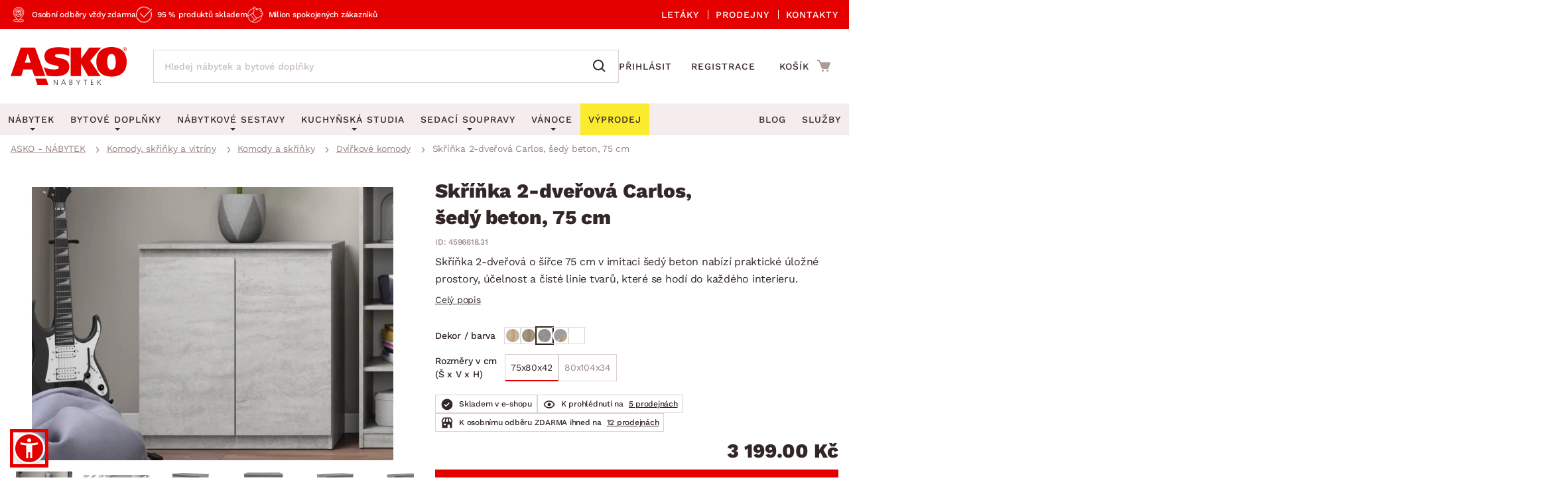

--- FILE ---
content_type: text/html; charset=UTF-8
request_url: https://www.asko-nabytek.cz/4596618.31-skrinka-2-dverova-carlos-sedy-beton-75-cm
body_size: 41411
content:
<!DOCTYPE html>
<html lang="cs">
	<head>
		<meta charset="UTF-8" />
		<meta name="viewport" content="width=device-width, initial-scale=1.0" />
		<title>
				Skříňka 2-dveřová Carlos, šedý beton, 75 cm | ASKO - NÁBYTEK
		</title>

        <meta name="referrer" content="no-referrer-when-downgrade">
        <meta name="google-site-verification" content="6iJ9VziDq3nY7VZQTAVZHhUJNjz5Qhsl20ylshQTlmI" />
        <meta name="facebook-domain-verification" content="6rxvgk7gdlzb0rvqjeoms3h8y376kh" />
        <meta name="seznam-wmt" content="RvOUs1I0OGxYhnFPuyJbLoKiMOkyLR9e" />
        <meta name="description" content="Skříňka 2-dveřová o šířce 75 cm v imitaci šedý beton nabízí praktické úložné prostory, účelnost a čisté linie tvarů, které se hodí do každého interieru.">


        <meta property="og:title" content="Skříňka 2-dveřová Carlos, šedý beton, 75 cm" />
<meta property="og:type" content="website" />
<meta property="og:image" content="/images/asko_nabytek_cz/fe_product_detail/04/22104/22104-skrinka-2-dverova-1696608309.webp?timestamp=1728414316" />
<meta property="og:url" content="https://www.asko-nabytek.cz/4596618.31-skrinka-2-dverova-carlos-sedy-beton-75-cm" />


        <link rel="preconnect" href="https://www.googletagmanager.com">
        <link rel="preconnect" href="https://www.google-analytics.com">

		<link rel="preload" href="/stylesheets/asko_nabytek_cz/fonts/fontawesome/fontawesome-webfont.woff2?v=4.6.3" as="font" type="font/woff2" crossorigin>
		<link rel="preload" href="/stylesheets/asko_nabytek_cz/fonts/asko-icons.woff2?vvfq1l" as="font" type="font/woff2" crossorigin>
		<link rel="preload" href="/stylesheets/asko_nabytek_cz/fonts/work_sans/work-sans-v24-cz-sk-regular.woff2" as="font" type="font/woff2" crossorigin>
		<link rel="preload" href="/stylesheets/asko_nabytek_cz/fonts/work_sans/work-sans-v24-cz-sk-500.woff2" as="font" type="font/woff2" crossorigin>
		<link rel="preload" href="/stylesheets/asko_nabytek_cz/fonts/work_sans/work-sans-v24-cz-sk-600.woff2" as="font" type="font/woff2" crossorigin>
		<link rel="preload" href="/stylesheets/asko_nabytek_cz/fonts/work_sans/work-sans-v24-cz-sk-700.woff2" as="font" type="font/woff2" crossorigin>
		<link rel="preload" href="/stylesheets/asko_nabytek_cz/fonts/work_sans/work-sans-v24-cz-sk-800.woff2" as="font" type="font/woff2" crossorigin>
		<link rel="preload" href="/stylesheets/asko_nabytek_cz/fonts/work_sans/work-sans-v24-cz-sk-900.woff2" as="font" type="font/woff2" crossorigin>

			<link rel="preload" as="image" href="/images/asko_nabytek_cz/fe_product_detail/04/22104/22104-skrinka-2-dverova-1696608309.webp?timestamp=1728414316" fetchpriority="high" />

		<link rel="shortcut icon" href="/stylesheets/favicon/favicon.ico">
		<link rel="icon" type="image/png" href="/stylesheets/favicon/favicon-32x32.png" sizes="32x32">
		<link rel="icon" type="image/png" href="/stylesheets/favicon/favicon-16x16.png" sizes="16x16">
		<link rel="apple-touch-icon" sizes="180x180" href="/stylesheets/favicon/apple-touch-icon.png">
		<link rel="apple-touch-icon" sizes="152x152" href="/stylesheets/favicon/apple-touch-icon-152x152.png">
		<link rel="apple-touch-icon" sizes="144x144" href="/stylesheets/favicon/apple-touch-icon-144x144.png">
		<link rel="apple-touch-icon" sizes="120x120" href="/stylesheets/favicon/apple-touch-icon-120x120.png">
		<link rel="apple-touch-icon" sizes="76x76" href="/stylesheets/favicon/apple-touch-icon-76x76.png">
		<link rel="apple-touch-icon" sizes="60x60" href="/stylesheets/favicon/apple-touch-icon-60x60.png">
		<meta name="msapplication-TileColor" content="#da532c">
		<meta name="msapplication-TileImage" content="/stylesheets/favicon/mstile-144x144.png">
		<meta name="theme-color" content="#ffffff">

			<link rel="stylesheet" type="text/css" href="/stylesheets/asko_nabytek_cz/css/vendor.css?_=1765444984" media="all" />
			<link rel="stylesheet" type="text/css" href="/stylesheets/asko_nabytek_cz/css/main.css?_=1768840771" media="all" />
			<style>
				.page-loading { position: relative; }
				.page-loading:before { position: absolute; content: ''; inset: 0; background: #fff; z-index: 10; }
			</style>

<link rel="stylesheet" type="text/css" href="https://www.asko-nabytek.cz/stylesheets/asko_nabytek_cz/css/dialog.css?_=1619486575" media="all" />

		    <link rel="stylesheet" type="text/css" href="/javascript/eshops/fancyBox/jquery.fancybox.css">
    <link rel="stylesheet" type="text/css" href="/javascript/eshops/gallery/photoviewer.min.css">
    <link rel="stylesheet" type="text/css" href="/javascript/eshops/gallery/lightgallery-bundle.changed.css">
    <link rel="stylesheet" type="text/css" href="/stylesheets/homecredit-calc-widget/style.css">


        <link rel="canonical" href="https://www.asko-nabytek.cz/4596618.31-skrinka-2-dverova-carlos-sedy-beton-75-cm" />

<script>
	var dataLayer = [{"event":"remarketingTriggered","google_tag_params":{"ecomm_pagetype":"product","ecomm_prodid":"4596618.31","ecomm_totalvalue":3199,"ecomm_itemcategory":["Komody, sk\u0159\u00ed\u0148ky a vitr\u00edny","Komody a sk\u0159\u00ed\u0148ky","Dv\u00ed\u0159kov\u00e9 komody","D\u011btsk\u00fd pokoj","Kancel\u00e1\u0159 a pracovna","Lo\u017enice","Ob\u00fdvac\u00ed pokoj","P\u0159eds\u00ed\u0148 a \u0161atna"],"ecomm_itemcolor":null,"ecomm_itemmaterial":null,"ecomm_itemdecor":"Vzhled beton"}}];
</script>
<script type="text/javascript">
    dataLayer.push({ ecommerce: null });
    dataLayer.push({"event":"view_item","ecommerce":{"currency":"CZK","items":[{"item_dbid":22104,"item_id":"4596618.31","item_id_":"4596618_31","item_name":"Skříňka 2-dveřová Carlos, šedý beton, 75 cm","discount":-639.8,"quantity":1,"currency":"CZK","price":3199,"price_without_VAT":2643.8,"item_category":"Komody, skříňky a vitríny","item_category2":"Komody a skříňky","item_category3":"Dvířkové komody","item_category4":"Dětský pokoj","item_category5":"Kancelář a pracovna","item_category6":"Ložnice","item_category7":"Obývací pokoj","item_category8":"Předsíň a šatna"}]}});
</script>


            <script src="/javascript/jquery-3.6.0.min.js" type="text/javascript"></script>
            <script src="/javascript/eshops/vendor.js?_=1769004596" type="text/javascript" defer></script>
            <script src="/javascript/libs.js?_=1768400732" type="text/javascript" defer></script>

                <script src="https://www.asko-nabytek.cz/javascript/eshops/loc/1.js?_=1765444984" type="text/javascript" defer></script>

				<script src="/javascript/eshops/asko.min.js?_=1765821449" type="text/javascript" defer></script>
                <script src="/javascript/eshops/asko_nabytek_cz/search-auto-complete.js?_=1614895393" type="text/javascript" defer></script>
                <script type="text/javascript">
                    var urlAddr = "\/vyhledavani";                 </script>

            <script type="text/javascript">
                var page = 1;
                var selectedFilterTags = [];
                var selectedOrdering = [];
            </script>




		    <script src="/javascript/eshops/gallery/jquery.zoom.min.js" type="text/javascript" async defer></script>
    <script src="/javascript/eshops/gallery/lightgallery.umd.min.js" type="text/javascript" defer></script>
    <script src="/javascript/eshops/gallery/plugins/zoom/lg-zoom.changed.umd.min.js" type="text/javascript" defer></script>
    <script src="/javascript/eshops/gallery/plugins/thumbnail/lg-thumbnail.umd.js" type="text/javascript" defer></script>

    <script type="text/javascript">
        $(function(){

            $(document).ready(function(){

                var lgPlugin = lightGallery(document.getElementById('lightgallery'), {
                    plugins: [lgZoom, lgThumbnail],
                    download: false,
                    speed: 500,
                    closeOnTap: true,
                    selector: '.gallery-img-slide'
                });

                var lgPluginPlanning = lightGallery(document.getElementById('planning-lightgallery'), {
                    plugins: [lgZoom, lgThumbnail],
                    download: false,
                    speed: 500,
                    closeOnTap: true,
                    selector: '.gallery-img-slide'
                });

                $(document).on('click', '#lg-backdrop-1', function() {
                    lgPlugin.closeGallery();
                    lgPluginPlanning.closeGallery();
                });

                // Create and mount the thumbnails slider.
                var secondarySlider = new Splide( '#secondary-slider', {
                    rewind      : true,
                    fixedWidth  : 100,
                    fixedHeight : 64,
                    isNavigation: true,
                    gap         : 10,
                    preloadPages: 6,
                    focus       : 'left',
                    pagination  : false,
                    cover       : true,
                    lazyLoad    : 'nearby'
                } ).mount();

                // Create the main slider.
                var primarySlider = new Splide( '#primary-slider', {
                    type         : 'fade',
                    heightRatio  : 0.5,
                    pagination   : false,
                    arrows       : false,
                    cover        : false,
                    preloadPages : 1,
                    lazyLoad     : 'nearby'
                } );

                // Set the thumbnails slider as a sync target and then call mount.
                primarySlider.sync( secondarySlider ).mount();

                if ($('#planning-secondary-slider').length > 0) {
                    // Create and mount the thumbnails slider.
                    var planningSecondarySlider = new Splide( '#planning-secondary-slider', {
                        rewind      : true,
                        fixedWidth  : 305,
                        fixedHeight : 196,
                        isNavigation: true,
                        gap         : 10,
                        preloadPages: 6,
                        focus       : 'left',
                        pagination  : false,
                        cover       : true,
                        arrows      : false,
                        lazyLoad    : 'nearby',
                        breakpoints: {
                            1023: {
                                fixedWidth: 110,
                                fixedHeight: 64
                            }
                        }
                    } ).mount();

                    // Create the main slider.
                    var planningPrimarySlider = new Splide( '#planning-primary-slider', {
                        rewind      : true,
                        type         : 'fade',
                        heightRatio  : 0.5,
                        pagination   : false,
                        arrows       : true,
                        cover        : false,
                        preloadPages : 1,
                        lazyLoad     : 'nearby'
                    } );

                    planningPrimarySlider.sync( planningSecondarySlider ).mount();

                }

                var zoomCheck = false;

                $('.gallery-image-container').hover(function(){
                    var imageCheck = $(this).find('img').length;
                    var mq = window.matchMedia("(max-width: 1040px)");

                    if (zoomCheck == false) {

                        $('<div class="gallery-image-fake"></div>').appendTo($(this));

                        setTimeout(function() {
                            $('.gallery-image-fake').remove();
                            zoomCheck = true;
                        }, 500);
                    }


                    if (!mq.matches && imageCheck != 2) {
                        $(this).zoom({
                            url: $(this).find('img').attr('data-full'),
                            magnify: 1.1
                        });
                    }
                });

                secondarySlider.on( 'moved', function () {
                    zoomCheck = false;
                } );

                $('#similar-tabs').tabs();

                // INTRO TRUNCATE

                String.prototype.truncateBySent = function(sentCount = 3, moreText = "") {
                    //match ".","!","?" - english ending sentence punctuation
                    var sentences = this.match(/[^\.!\?]+[\.!\?]+/g);
                    if (sentences) {
                        if (sentences.length >= sentCount && sentences.length > sentCount) {
                            //has enough sentences
                            return sentences.slice(0, sentCount).join(" ") + moreText;
                        }
                    }
                    //return full text if nothing else
                    return this;
                };

                var truncatedIntro = $('#js-product-detail-intro').html().truncateBySent(1);
                $('#js-product-detail-intro').html(truncatedIntro).show();

                // Product Video

                $(document).on('click', '.js-video-link', function (e){
                    e.preventDefault();
                    $('html, body').animate({
                        scrollTop: $("#product-video").offset().top - 100
                    }, 700);
                });

                // FLOATING BUTTON

                function inViewport( element ){
                    var bb = element.getBoundingClientRect();
                    return !(bb.top > innerHeight || bb.bottom < 0);
                }

                var myElement = document.querySelector( '.detail-cart .add-to-cart' );

                function toggleBuyButton() {
                    if(myElement !== null ) {
                        if (inViewport(myElement)) {
                            $('.floating-footer-mobile').removeClass('visible');
                        } else {
                            $('.floating-footer-mobile').addClass('visible');
                        }
                    }
                }


                document.addEventListener( 'scroll', event => {
                    if( $( window ).width() < 1023 ) {
                        toggleBuyButton();
                    }
                });
            });

            $("#backCategoryButton").attr("href", $('#breadcrumbs li a:last')[0].href);

            var showAllButton = function(elementLast, hiddenClass, buttonId){
                if($(elementLast).last().hasClass(hiddenClass)){
                    $('#'+buttonId).css('display','block');
                }
            };

            showAllButton("#gallery ul li", 'hiddenGallery', 'galleryAll');
            showAllButton("#similar-products-id ul#related-car li", 'hiddenSouvisejici', 'souvisejiciAll');
            showAllButton("#similar-material ul#bottom-car-material li", 'hiddenMaterial', 'materialAll');
            showAllButton("#similar-color ul#bottom-car-color li", 'hiddenColor', 'colorAll');
            showAllButton("#similar-type ul#bottom-car-type li", 'hiddenType', 'typeAll');

            var showElements = function( buttonId, hiddenClass, e){
                $('.'+hiddenClass).slideDown(400);
                $('.'+hiddenClass).css('display','inline-block');
                $('#'+buttonId).hide();
                e.preventDefault();
            };

            $("#galleryAll").on('click',function(e) { showElements("galleryAll", "hiddenGallery",e) });
            $("#souvisejiciAll").on('click',function(e) { showElements("souvisejiciAll", "hiddenSouvisejici",e) });
            $("#colorAll").on('click',function(e) { showElements("colorAll", "hiddenColor",e) });
            $("#materialAll").on('click',function(e) { showElements("materialAll", "hiddenMaterial",e) });
            $("#typeAll").on('click',function(e) { showElements("typeAll", "hiddenType",e) });

        });
    </script>


		<link as='style' href="/javascript/eshops/jquery-ui/asko-jquery-ui.structure.min.css?_=1768400732" media="all" />
        <link rel="stylesheet" type="text/css" href="/javascript/eshops/jquery-ui/asko-jquery-ui.structure.min.css?_=1768400732" media="all" />
        <script src="/javascript/eshops/jquery-ui/jquery-ui.min.js" type="text/javascript" defer></script>


<noscript>
    <iframe src="https://www.googletagmanager.com/ns.html?id=GTM-NMZQCT" height="0" width="0"
            style="display:none;visibility:hidden"></iframe>
</noscript>
<!-- Google Tag Manager -->
<script>(function (w, d, s, l, i) {
        w[l] = w[l] || [];
        w[l].push({
            'gtm.start':
                new Date().getTime(), event: 'gtm.js'
        });
        var f = d.getElementsByTagName(s)[0],
            j = d.createElement(s), dl = l != 'dataLayer' ? '&l=' + l : '';
        j.async = true;
        j.src = 'https://www.googletagmanager.com/gtm.js?id=' + i + dl;
        f.parentNode.insertBefore(j, f);
    })(window, document, 'script', 'dataLayer', 'GTM-NMZQCT');
</script>
<!-- End Google Tag Manager -->
	</head>


		
		
		


	<body class="cat-212">



<script defer src="/javascript/eshops/cart-popup/cart-popup.js" type="text/javascript"></script>

<header class="js-header">
    <div class="info-line">
        <div class="container">
            <div class="info-line__content">
                <div class="info-line__left">
                    <div class="info-line__item">Osobní odběry vždy zdarma</div>
                    <div class="info-line__item">95 % produktů skladem</div>
                    <div class="info-line__item">Milion spokojených zákazníků</div>

                                                        </div>
                <div class="info-line__right">
                    <a href="/akcni-letaky">
                        Letáky
                    </a>
                    <a href="/nase-pobocky">
                        Prodejny
                    </a>
                    <a href="/kontakt" accesskey="5">
                        Kontakty
                    </a>
                </div>
            </div>
        </div>
    </div>
	<div class="container header-desktop">

        <div class="left-block">
            <a href="/" id="logo" aria-label="Zpět na hlavní stránku">
                <picture>
                    <source media="(max-width: 1024px)" srcset="/stylesheets/asko_nabytek_cz/img/logo/asko_110.svg" type="image/svg+xml" width="110" height="36">
                    <source media="(max-width: 1024px)" srcset="/stylesheets/asko_nabytek_cz/img/logo/asko_110.webp" type="image/webp" width="110" height="36">
                    <source media="(max-width: 1024px)" srcset="/stylesheets/asko_nabytek_cz/img/logo/asko_110.png" width="110" height="36">
                    <source srcset="/stylesheets/asko_nabytek_cz/img/logo/asko_175.svg" type="image/svg+xml" width="175" height="58">
                    <source srcset="/stylesheets/asko_nabytek_cz/img/logo/asko_175.webp" type="image/webp" width="175" height="58">
                    <img src="/stylesheets/asko_nabytek_cz/img/logo/asko_175.png" alt="ASKO - NÁBYTEK - Nábytek pro domov takový, jaký ho chcete mít" title="ASKO - NÁBYTEK - Nábytek pro domov takový, jaký ho chcete mít" width="175" height="58"/>
                </picture>
            </a>

            <a href="#link" title="search" class="toggle-search" aria-label="Spustit/vypnout vyhledávání"></a>

            <div id="box-search" class="box-search">
                <form id="form-box-search" name="form-box-search" action="/vyhledavani" role="search">
                    <div class="typeahead__container">
                        <div class="typeahead__field">
                            <span class="typeahead__query">
                                <input class="js-typeahead-box-search" id="js-typeahead-box-search" name="search_text" type="search" placeholder="Hledej nábytek a bytové doplňky" autocomplete="off">
                            </span>
                            <span class="typeahead__button">
                                <button type="submit" aria-label="Vyhledat"></button>
                            </span>
                        </div>
                    </div>
                </form>
            </div>

                <a href="/prihlaseni" aria-label="Přihlášení uživatelského účtu" class="user-mobile-link"></a>
        </div>

        <div class="right-block">
            <nav class="top-nav" aria-label="Navigace přihlášení a registrace">
                <ul>
                    <li>
                        <a href="/prihlaseni">
                            Přihlásit
                        </a>
                    </li>
                    <li>
                        <a href="/registrace">
                            Registrace
                        </a>
                    </li>
                </ul>
            </nav>

            <div id="cart" class="cart-loading">
                <a href="/nakupni-kosik?backlink=LzQ1OTY2MTguMzEtc2tyaW5rYS0yLWR2ZXJvdmEtY2FybG9zLXNlZHktYmV0b24tNzUtY20%3D" rel="nofollow" aria-label="Přejít do nákupního košíku" class="cart__icon">
                    <span class="count"></span>
                </a>
                <div class="cart__cart">                     <span class="cart__title">Košík</span>
                    <span class="price">
                        <strong class="cart__price">0.00 Kč</strong>
                    </span>
                </div>

                <div class="c-cart-popup">
                    <div class="c-cart-popup__product-to-cart">
                        <div class="c-cart-popup__info">
                            <i class="fa fa-fw fa-check-circle-o"></i>
                                Produkt byl přidán do košíku
                        </div>

                        <div class="c-cart-popup__added-product">
                            <div class="c-cart-popup__image">
                                <img alt="img" class="js-popup-img">
                            </div>
                            <div class="c-cart-popup__product-info">
                                <div class="c-cart-popup__product-name js-popup-name"></div>
                                <div class="c-cart-popup__product-material js-popup-subtitle"></div>
                            </div>

                            <div class="c-cart-popup__product-price">
                                <span class="js-popup-price"></span>
                            </div>
                        </div>
                    </div>
                    <div class="c-cart-popup__products-in-cart">
                        <h5 class="c-cart-popup__cart-subtitle js-cart-subtitle-1">Ostatní produkty v košíku</h5>
                        <h5 class="c-cart-popup__cart-subtitle js-cart-subtitle-2"><span></span> produktů v košíku</h5>
                        <div class="c-cart-popup__products-table"></div>
                    </div>
                    <div class="c-cart-popup__summary">
                        <div>Mezisoučet</div>
                        <div><span class="c-cart-popup__summary-price">0</span></div>
                    </div>



                    <div class="c-cart-popup__buttons">
                        <a href="/nakupni-kosik?backlink=LzQ1OTY2MTguMzEtc2tyaW5rYS0yLWR2ZXJvdmEtY2FybG9zLXNlZHktYmV0b24tNzUtY20%3D" rel="nofollow" class="button c-cart-popup__to-cart">
                            PŘEJÍT DO KOŠÍKU
                        </a>

                        <button class="c-cart-popup__close-popup js-close-popup">
                            <i class="fa fa-fw fa-remove"></i>
                            Zavřít
                        </button>
                    </div>
                </div>
            </div>
        </div>
    </div>
</header>
<a href="#link" title="navigation-menu" class="toggle-nav" aria-label="Spustit/vypnout mobilní menu">
    <span></span>
    <span></span>
    <span></span>
</a>

<nav class="main-nav" aria-label="Hlavní navigace">
    <div class="container">
        <ul>
            <li class="nabytek has-submenu js-level-1">
                <a href="/nabytek" class="js-show-menu" data-menu-id="1">
                    <img src="/stylesheets/asko_nabytek_cz/img/mobile-menu/menu-nabytek.png" alt="Nábytek miniatura" title="title" width="48" height="30" loading="lazy">
                    <div>Nábytek</div>
                    <i class="fa fa-fw fa-angle-right js-open-submenu"></i>
                </a>

                <div class="navigation" id="nav-nabytek">
                    <div class="category-menu hide-submenu">
                        <div class="category-title" id="js-room-switch">Podle místnosti<span class="arr"></span></div>
                        <a class="category-menu-item js-show-menu active" data-menu-id="1" href="/obyvaci-pokoj">
                            <img src="/stylesheets/asko_nabytek_cz/images/tags/room-6.jpg" alt="miniatura" title="title" width="48" height="30" loading="lazy">
                            <div>Obývací pokoj</div>
                        </a>
                        <a class="category-menu-item js-show-menu" data-menu-id="2" href="/loznice">
                            <img src="/stylesheets/asko_nabytek_cz/images/tags/room-7.jpg" alt="miniatura" title="title" width="48" height="30" loading="lazy">
                            <div>Ložnice</div>
                        </a>
                        <a class="category-menu-item js-show-menu" data-menu-id="5" href="/kancelar-a-pracovna">
                            <img src="/stylesheets/asko_nabytek_cz/images/tags/room-8.jpg" alt="miniatura" title="title" width="48" height="30" loading="lazy">
                            <div>Pracovna a kancelář</div>
                        </a>
                        <a class="category-menu-item js-show-menu" data-menu-id="3" href="/jidelna">
                            <img src="/stylesheets/asko_nabytek_cz/images/tags/room-310.jpg" alt="miniatura" title="title" width="48" height="30" loading="lazy">
                            <div>Jídelna</div>
                        </a>
                        <a class="category-menu-item js-show-menu" data-menu-id="6" href="/detsky-pokoj">
                            <img src="/stylesheets/asko_nabytek_cz/images/tags/room-10.jpg" alt="miniatura" title="title" width="48" height="30" loading="lazy">
                            <div>Dětský pokoj</div>
                        </a>
                        <a class="category-menu-item js-show-menu" data-menu-id="7" href="/predsin-a-satna">
                            <img src="/stylesheets/asko_nabytek_cz/images/tags/room-11.jpg" alt="miniatura" title="title" width="48" height="30" loading="lazy">
                            <div>Předsíň, šatna a chodba</div>
                        </a>
                        <a class="category-menu-item js-show-menu" data-menu-id="4" href="/kuchyne">
                            <img src="/stylesheets/asko_nabytek_cz/images/tags/room-9.jpg" alt="miniatura" title="title" width="48" height="30" loading="lazy">
                            <div>Kuchyně</div>
                        </a>
                        <a class="category-menu-item js-show-menu" data-menu-id="8" href="/koupelna">
                            <img src="/stylesheets/asko_nabytek_cz/images/tags/room-12.jpg" alt="miniatura" title="title" width="48" height="30" loading="lazy">
                            <div>Koupelna</div>
                        </a>
                        <a class="category-menu-item js-show-menu" data-menu-id="9" href="/zahrada">
                            <img src="/stylesheets/asko_nabytek_cz/images/tags/room-312.jpg" alt="miniatura" title="title" width="48" height="30" loading="lazy">
                            <div>Zahrada</div>
                        </a>
                        <a class="category-menu-item js-show-menu" data-menu-id="10" href="/bytove-doplnky">
                            <img src="/stylesheets/asko_nabytek_cz/images/tags/room-311.jpg" alt="miniatura" title="title" width="48" height="30" loading="lazy">
                            <div>Domácnost</div>
                        </a>

                        <div class="js-show-menu category-title category-title--link" id="js-categories-switch" data-menu-id="11" >Podle kategorie<span class="arr"></span></div>
                    </div>
                    <ul class="middle-menu" id="js-room-menu">
    <li
        class="hide-submenu  menu-id-12"
         style="display: none" 
    >


                <a
                         class="main-category-link"
                        href="/zahradni-sestavy"
                >
                        <img src="/images/asko_nabytek_cz/subcategory_list/200.webp?timestamp=1728396713" loading="lazy" alt="Zahradní sety" width="48" height="30" class="menu-image">
                    <span>Zahradní sety</span>
                </a>
            <ul class="submenu">
            </ul>
    </li>
    <li
        class="hide-submenu  menu-id-1"
        
    >


            <a
                 class="main-category-link"
                    href="/sedaci-soupravy?ref=1"
            >
                    <img src="/images/asko_nabytek_cz/subcategory_list/1.webp?timestamp=1728396679" loading="lazy" alt="Sedací soupravy" width="48" height="30" class="menu-image">
                <span>Sedací soupravy</span>
                    <span class="arr"></span>
            </a>
           <ul class="submenu">
    <li
        class="hide-submenu "
        
    >


            <a  href="/sedaci-soupravy-do-u">
                    <img src="/images/asko_nabytek_cz/subcategory_list/196.webp?timestamp=1728396673" loading="lazy" alt="Sedací soupravy do U" width="48" height="30" class="menu-image">
                <span>Sedací soupravy do U</span>
            </a>
    </li>
    <li
        class="hide-submenu "
        
    >


            <a  href="/rohove-sedaci-soupravy">
                    <img src="/images/asko_nabytek_cz/subcategory_list/197.webp?timestamp=1728396673" loading="lazy" alt="Rohové sedací soupravy" width="48" height="30" class="menu-image">
                <span>Rohové sedací soupravy</span>
            </a>
    </li>
    <li
        class="hide-submenu "
        
    >


            <a  href="/sedaci-soupravy-3-2-1">
                    <img src="/images/asko_nabytek_cz/subcategory_list/198.webp?timestamp=1728396673" loading="lazy" alt="Sedací soupravy 3-2-1" width="48" height="30" class="menu-image">
                <span>Sedací soupravy 3-2-1</span>
            </a>
    </li>
    <li
        class="hide-submenu "
        
    >


            <a  href="/sedaci-soupravy-na-miru">
                    <img src="/images/asko_nabytek_cz/subcategory_list/350.webp?timestamp=1740760256" loading="lazy" alt="Sedací soupravy na míru" width="48" height="30" class="menu-image">
                <span>Sedací soupravy na míru</span>
            </a>
    </li>
            </ul>
    </li>
    <li
        class="hide-submenu  menu-id-2"
         style="display: none" 
    >


            <a
                 class="main-category-link"
                    href="/postele?ref=2"
            >
                    <img src="/images/asko_nabytek_cz/subcategory_list/10.webp?timestamp=1728396728" loading="lazy" alt="Postele" width="48" height="30" class="menu-image">
                <span>Postele</span>
                    <span class="arr"></span>
            </a>
           <ul class="submenu">
    <li
        class="hide-submenu "
        
    >


            <a  href="/postele-dvouluzka">
                    <img src="/images/asko_nabytek_cz/subcategory_list/42.webp?timestamp=1728396964" loading="lazy" alt="Dvoulůžkové postele" width="48" height="30" class="menu-image">
                <span>Dvoulůžkové postele</span>
            </a>
    </li>
    <li
        class="hide-submenu "
        
    >


            <a  href="/postele-jednoluzka">
                    <img src="/images/asko_nabytek_cz/subcategory_list/43.webp?timestamp=1728396964" loading="lazy" alt="Jednolůžkové postele" width="48" height="30" class="menu-image">
                <span>Jednolůžkové postele</span>
            </a>
    </li>
    <li
        class="hide-submenu "
        
    >


            <a  href="/boxspringove-postele">
                    <img src="/images/asko_nabytek_cz/subcategory_list/161.webp?timestamp=1728396964" loading="lazy" alt="Boxspringové postele" width="48" height="30" class="menu-image">
                <span>Boxspringové postele</span>
            </a>
    </li>
    <li
        class="hide-submenu "
        
    >


            <a  href="/postele-patrove">
                    <img src="/images/asko_nabytek_cz/subcategory_list/44.webp?timestamp=1728396964" loading="lazy" alt="Patrové postele" width="48" height="30" class="menu-image">
                <span>Patrové postele</span>
            </a>
    </li>
    <li
        class="hide-submenu "
        
    >

            <a href="/postele?ref=2" class="see-all"><span>Zobrazit vše</span></a>
            </ul>
    </li>
    <li
        class="hide-submenu  menu-id-11"
         style="display: none" 
    >


                <a
                         class="main-category-link"
                        href="/sedaci-soupravy-a-pohovky"
                >
                        <img src="/images/asko_nabytek_cz/subcategory_list/195.webp?timestamp=1749413776" loading="lazy" alt="Sedací soupravy a pohovky" width="48" height="30" class="menu-image">
                    <span>Sedací soupravy a pohovky</span>
                        <span class="arr"></span>
                </a>
            <ul class="submenu">
    <li
        class="hide-submenu "
        
    >


            <a  href="/rohove-sedaci-soupravy">
                    <img src="/images/asko_nabytek_cz/subcategory_list/197.webp?timestamp=1728396673" loading="lazy" alt="Rohové sedací soupravy" width="48" height="30" class="menu-image">
                <span>Rohové sedací soupravy</span>
            </a>
    </li>
    <li
        class="hide-submenu "
        
    >


            <a  href="/sedaci-soupravy-do-u">
                    <img src="/images/asko_nabytek_cz/subcategory_list/196.webp?timestamp=1728396673" loading="lazy" alt="Sedací soupravy do U" width="48" height="30" class="menu-image">
                <span>Sedací soupravy do U</span>
            </a>
    </li>
    <li
        class="hide-submenu "
        
    >


            <a  href="/sedaci-soupravy-3-2-1">
                    <img src="/images/asko_nabytek_cz/subcategory_list/198.webp?timestamp=1728396673" loading="lazy" alt="Sedací soupravy 3-2-1" width="48" height="30" class="menu-image">
                <span>Sedací soupravy 3-2-1</span>
            </a>
    </li>
    <li
        class="hide-submenu "
        
    >

            <a href="/sedaci-soupravy-a-pohovky" class="see-all"><span>Zobrazit vše</span></a>
            </ul>
    </li>
    <li
        class="hide-submenu  menu-id-10"
         style="display: none" 
    >


            <a
                 class="main-category-link"
                    href="/koberce?ref=10"
            >
                    <img src="/images/asko_nabytek_cz/subcategory_list/65.webp?timestamp=1728396668" loading="lazy" alt="Koberce" width="48" height="30" class="menu-image">
                <span>Koberce</span>
                    <span class="arr"></span>
            </a>
           <ul class="submenu">
    <li
        class="hide-submenu "
        
    >


            <a  href="/velke-a-stredni-koberce">
                    <img src="/images/asko_nabytek_cz/subcategory_list/276.webp?timestamp=1728396762" loading="lazy" alt="Velké a střední koberce" width="48" height="30" class="menu-image">
                <span>Velké a střední koberce</span>
            </a>
    </li>
    <li
        class="hide-submenu "
        
    >


            <a  href="/behouny-a-male-koberce">
                    <img src="/images/asko_nabytek_cz/subcategory_list/277.webp?timestamp=1728396762" loading="lazy" alt="Běhouny a malé koberce" width="48" height="30" class="menu-image">
                <span>Běhouny a malé koberce</span>
            </a>
    </li>
    <li
        class="hide-submenu "
        
    >


            <a  href="/detske-koberce">
                    <img src="/images/asko_nabytek_cz/subcategory_list/278.webp?timestamp=1728396681" loading="lazy" alt="Dětské koberce" width="48" height="30" class="menu-image">
                <span>Dětské koberce</span>
            </a>
    </li>
    <li
        class="hide-submenu "
        
    >


            <a  href="/koupelnove-predlozky">
                    <img src="/images/asko_nabytek_cz/subcategory_list/279.webp?timestamp=1728396762" loading="lazy" alt="Koupelnové předložky" width="48" height="30" class="menu-image">
                <span>Koupelnové předložky</span>
            </a>
    </li>
    <li
        class="hide-submenu "
        
    >

            <a href="/koberce?ref=10" class="see-all"><span>Zobrazit vše</span></a>
            </ul>
    </li>
    <li
        class="hide-submenu  menu-id-12"
         style="display: none" 
    >


                <a
                         class="main-category-link"
                        href="/zahradni-zidle-a-kresla"
                >
                        <img src="/images/asko_nabytek_cz/subcategory_list/251.webp?timestamp=1728396713" loading="lazy" alt="Zahradní židle a křesla" width="48" height="30" class="menu-image">
                    <span>Zahradní židle a křesla</span>
                </a>
            <ul class="submenu">
            </ul>
    </li>
    <li
        class="hide-submenu  menu-id-1"
        
    >


            <a
                 class="main-category-link"
                    href="/kresla?ref=1"
            >
                    <img src="/images/asko_nabytek_cz/subcategory_list/35.webp?timestamp=1728396679" loading="lazy" alt="Křesla" width="48" height="30" class="menu-image">
                <span>Křesla</span>
                    <span class="arr"></span>
            </a>
           <ul class="submenu">
    <li
        class="hide-submenu "
        
    >


            <a  href="/relaxacni-kresla">
                    <img src="/images/asko_nabytek_cz/subcategory_list/231.webp?timestamp=1728396859" loading="lazy" alt="Relaxační křesla" width="48" height="30" class="menu-image">
                <span>Relaxační křesla</span>
            </a>
    </li>
    <li
        class="hide-submenu "
        
    >


            <a  href="/kresla-usak">
                    <img src="/images/asko_nabytek_cz/subcategory_list/232.webp?timestamp=1728396859" loading="lazy" alt="Křesla ušák" width="48" height="30" class="menu-image">
                <span>Křesla ušák</span>
            </a>
    </li>
    <li
        class="hide-submenu "
        
    >


            <a  href="/klasicka-kresla">
                    <img src="/images/asko_nabytek_cz/subcategory_list/233.webp?timestamp=1728396859" loading="lazy" alt="Klasická křesla" width="48" height="30" class="menu-image">
                <span>Klasická křesla</span>
            </a>
    </li>
    <li
        class="hide-submenu "
        
    >


            <a  href="/houpaci-kresla">
                    <img src="/images/asko_nabytek_cz/subcategory_list/344.webp?timestamp=1728396859" loading="lazy" alt="Houpací křesla" width="48" height="30" class="menu-image">
                <span>Houpací křesla</span>
            </a>
    </li>
            </ul>
    </li>
    <li
        class="hide-submenu  menu-id-2"
         style="display: none" 
    >


            <a
                 class="main-category-link"
                    href="/matrace?ref=2"
            >
                    <img src="/images/asko_nabytek_cz/subcategory_list/13.webp?timestamp=1728396728" loading="lazy" alt="Matrace" width="48" height="30" class="menu-image">
                <span>Matrace</span>
                    <span class="arr"></span>
            </a>
           <ul class="submenu">
    <li
        class="hide-submenu "
        
    >


            <a  href="/tastickove-matrace">
                    <img src="/images/asko_nabytek_cz/subcategory_list/152.webp?timestamp=1728396673" loading="lazy" alt="Taštičkové matrace" width="48" height="30" class="menu-image">
                <span>Taštičkové matrace</span>
            </a>
    </li>
    <li
        class="hide-submenu "
        
    >


            <a  href="/penove-matrace">
                    <img src="/images/asko_nabytek_cz/subcategory_list/153.webp?timestamp=1728396673" loading="lazy" alt="Pěnové matrace" width="48" height="30" class="menu-image">
                <span>Pěnové matrace</span>
            </a>
    </li>
    <li
        class="hide-submenu "
        
    >


            <a  href="/skladaci-matrace">
                    <img src="/images/asko_nabytek_cz/subcategory_list/151.webp?timestamp=1728396673" loading="lazy" alt="Skládací matrace" width="48" height="30" class="menu-image">
                <span>Skládací matrace</span>
            </a>
    </li>
    <li
        class="hide-submenu "
        
    >


            <a  href="/matracove-sety">
                    <img src="/images/asko_nabytek_cz/subcategory_list/149.webp?timestamp=1728396673" loading="lazy" alt="Matracové sety" width="48" height="30" class="menu-image">
                <span>Matracové sety</span>
            </a>
    </li>
    <li
        class="hide-submenu "
        
    >

            <a href="/matrace?ref=2" class="see-all"><span>Zobrazit vše</span></a>
            </ul>
    </li>
    <li
        class="hide-submenu  menu-id-10"
         style="display: none" 
    >


            <a
                 class="main-category-link"
                    href="/osvetleni?ref=10"
            >
                    <img src="/images/asko_nabytek_cz/subcategory_list/154.webp?timestamp=1728396668" loading="lazy" alt="Osvětlení" width="48" height="30" class="menu-image">
                <span>Osvětlení</span>
                    <span class="arr"></span>
            </a>
           <ul class="submenu">
    <li
        class="hide-submenu "
        
    >


            <a  href="/stolni-lampy-a-lampicky">
                    <img src="/images/asko_nabytek_cz/subcategory_list/158.webp?timestamp=1728396877" loading="lazy" alt="Stolní lampy a lampičky" width="48" height="30" class="menu-image">
                <span>Stolní lampy a lampičky</span>
            </a>
    </li>
    <li
        class="hide-submenu "
        
    >


            <a  href="/stropni-osvetleni">
                    <img src="/images/asko_nabytek_cz/subcategory_list/159.webp?timestamp=1728396877" loading="lazy" alt="Stropní osvětlení" width="48" height="30" class="menu-image">
                <span>Stropní osvětlení</span>
            </a>
    </li>
    <li
        class="hide-submenu "
        
    >


            <a  href="/lustry-a-zavesna-svitidla">
                    <img src="/images/asko_nabytek_cz/subcategory_list/156.webp?timestamp=1728396877" loading="lazy" alt="Lustry a závěsná svítidla" width="48" height="30" class="menu-image">
                <span>Lustry a závěsná svítidla</span>
            </a>
    </li>
    <li
        class="hide-submenu "
        
    >


            <a  href="/lampy-svitidla-stojaci">
                    <img src="/images/asko_nabytek_cz/subcategory_list/56.webp?timestamp=1728396877" loading="lazy" alt="Stojací lampy" width="48" height="30" class="menu-image">
                <span>Stojací lampy</span>
            </a>
    </li>
    <li
        class="hide-submenu "
        
    >

            <a href="/osvetleni?ref=10" class="see-all"><span>Zobrazit vše</span></a>
            </ul>
    </li>
    <li
        class="hide-submenu  menu-id-11"
         style="display: none" 
    >


                <a
                         class="main-category-link"
                        href="/kresla-taburety"
                >
                        <img src="/stylesheets/asko_nabytek_cz/img/mobile-menu/menu-nabytek.png" loading="lazy" alt="Křesla a sezení" width="48" height="30" class="menu-image">
                    <span>Křesla a sezení</span>
                        <span class="arr"></span>
                </a>
            <ul class="submenu">
    <li
        class="hide-submenu "
        
    >


            <a  href="/kresla">
                    <img src="/images/asko_nabytek_cz/subcategory_list/35.webp?timestamp=1728396679" loading="lazy" alt="Křesla" width="48" height="30" class="menu-image">
                <span>Křesla</span>
            </a>
    </li>
    <li
        class="hide-submenu "
        
    >


            <a  href="/taburety">
                    <img src="/images/asko_nabytek_cz/subcategory_list/36.webp?timestamp=1728396679" loading="lazy" alt="Taburety" width="48" height="30" class="menu-image">
                <span>Taburety</span>
            </a>
    </li>
    <li
        class="hide-submenu "
        
    >


            <a  href="/sedaci-vaky-a-pytle">
                    <img src="/images/asko_nabytek_cz/subcategory_list/234.webp?timestamp=1728396679" loading="lazy" alt="Sedací vaky a pytle" width="48" height="30" class="menu-image">
                <span>Sedací vaky a pytle</span>
            </a>
    </li>
    <li
        class="hide-submenu "
        
    >

            <a href="/kresla-taburety" class="see-all"><span>Zobrazit vše</span></a>
            </ul>
    </li>
    <li
        class="hide-submenu  menu-id-12"
         style="display: none" 
    >


                <a
                         class="main-category-link"
                        href="/zahradni-lavice"
                >
                        <img src="/images/asko_nabytek_cz/subcategory_list/70.webp?timestamp=1728396713" loading="lazy" alt="Zahradní lavice" width="48" height="30" class="menu-image">
                    <span>Zahradní lavice</span>
                </a>
            <ul class="submenu">
            </ul>
    </li>
    <li
        class="hide-submenu  menu-id-1"
        
    >


            <a
                 class="main-category-link"
                    href="/stoly-stolky?ref=1"
            >
                    <img src="/images/asko_nabytek_cz/subcategory_list/3.webp?timestamp=1728396679" loading="lazy" alt="Stoly a stolky" width="48" height="30" class="menu-image">
                <span>Stoly a stolky</span>
                    <span class="arr"></span>
            </a>
           <ul class="submenu">
    <li
        class="hide-submenu "
        
    >


            <a  href="/stoly-konferencni">
                    <img src="/images/asko_nabytek_cz/subcategory_list/30.webp?timestamp=1728396908" loading="lazy" alt="Konferenční stolky" width="48" height="30" class="menu-image">
                <span>Konferenční stolky</span>
            </a>
    </li>
    <li
        class="hide-submenu "
        
    >


            <a  href="/stoly-televizni">
                    <img src="/images/asko_nabytek_cz/subcategory_list/32.webp?timestamp=1728396908" loading="lazy" alt="Televizní stolky" width="48" height="30" class="menu-image">
                <span>Televizní stolky</span>
            </a>
    </li>
    <li
        class="hide-submenu "
        
    >


            <a  href="/odkladaci-stolky">
                    <img src="/images/asko_nabytek_cz/subcategory_list/186.webp?timestamp=1728396666" loading="lazy" alt="Odkládací stolky" width="48" height="30" class="menu-image">
                <span>Odkládací stolky</span>
            </a>
    </li>
    <li
        class="hide-submenu "
        
    >


            <a  href="/detske-stolky">
                    <img src="/images/asko_nabytek_cz/subcategory_list/345.webp?timestamp=1728396681" loading="lazy" alt="Dětské stolky" width="48" height="30" class="menu-image">
                <span>Dětské stolky</span>
            </a>
    </li>
            </ul>
    </li>
    <li
        class="hide-submenu  menu-id-2"
         style="display: none" 
    >


            <a
                 class="main-category-link"
                    href="/rosty?ref=2"
            >
                    <img src="/images/asko_nabytek_cz/subcategory_list/12.webp?timestamp=1728396728" loading="lazy" alt="Rošty" width="48" height="30" class="menu-image">
                <span>Rošty</span>
                    <span class="arr"></span>
            </a>
           <ul class="submenu">
    <li
        class="hide-submenu "
        
    >


            <a  href="/rosty-lamelove">
                    <img src="/images/asko_nabytek_cz/subcategory_list/47.webp?timestamp=1728396915" loading="lazy" alt="Lamelové rošty" width="48" height="30" class="menu-image">
                <span>Lamelové rošty</span>
            </a>
    </li>
    <li
        class="hide-submenu "
        
    >


            <a  href="/rosty-latkove">
                    <img src="/images/asko_nabytek_cz/subcategory_list/48.webp?timestamp=1728396915" loading="lazy" alt="Laťkové rošty" width="48" height="30" class="menu-image">
                <span>Laťkové rošty</span>
            </a>
    </li>
            </ul>
    </li>
    <li
        class="hide-submenu  menu-id-10"
         style="display: none" 
    >


            <a
                 class="main-category-link"
                    href="/dekorace?ref=10"
            >
                    <img src="/images/asko_nabytek_cz/subcategory_list/88.webp?timestamp=1728396668" loading="lazy" alt="Dekorace" width="48" height="30" class="menu-image">
                <span>Dekorace</span>
                    <span class="arr"></span>
            </a>
           <ul class="submenu">
    <li
        class="hide-submenu "
        
    >


            <a  href="/obrazy">
                    <img src="/images/asko_nabytek_cz/subcategory_list/78.webp?timestamp=1728396691" loading="lazy" alt="Obrazy" width="48" height="30" class="menu-image">
                <span>Obrazy</span>
            </a>
    </li>
    <li
        class="hide-submenu "
        
    >


            <a  href="/zrcadla">
                    <img src="/images/asko_nabytek_cz/subcategory_list/113.webp?timestamp=1728396676" loading="lazy" alt="Zrcadla" width="48" height="30" class="menu-image">
                <span>Zrcadla</span>
            </a>
    </li>
    <li
        class="hide-submenu "
        
    >


            <a  href="/hodiny">
                    <img src="/images/asko_nabytek_cz/subcategory_list/89.webp?timestamp=1728396691" loading="lazy" alt="Hodiny" width="48" height="30" class="menu-image">
                <span>Hodiny</span>
            </a>
    </li>
    <li
        class="hide-submenu "
        
    >


            <a  href="/vazy">
                    <img src="/images/asko_nabytek_cz/subcategory_list/305.webp?timestamp=1728396691" loading="lazy" alt="Vázy" width="48" height="30" class="menu-image">
                <span>Vázy</span>
            </a>
    </li>
    <li
        class="hide-submenu "
        
    >

            <a href="/dekorace?ref=10" class="see-all"><span>Zobrazit vše</span></a>
            </ul>
    </li>
    <li
        class="hide-submenu  menu-id-11"
         style="display: none" 
    >


                <a
                         class="main-category-link"
                        href="/sestavy-a-steny"
                >
                        <img src="/images/asko_nabytek_cz/subcategory_list/199.webp?timestamp=1749413776" loading="lazy" alt="Sestavy a stěny" width="48" height="30" class="menu-image">
                    <span>Sestavy a stěny</span>
                        <span class="arr"></span>
                </a>
            <ul class="submenu">
    <li
        class="hide-submenu "
        
    >


            <a  href="/obyvaci-sestavy-obyvaci-tv-steny">
                    <img src="/images/asko_nabytek_cz/subcategory_list/37.webp?timestamp=1728396679" loading="lazy" alt="Obývací stěny" width="48" height="30" class="menu-image">
                <span>Obývací stěny</span>
            </a>
    </li>
    <li
        class="hide-submenu "
        
    >


            <a  href="/loznicove-sestavy">
                    <img src="/images/asko_nabytek_cz/subcategory_list/207.webp?timestamp=1728396728" loading="lazy" alt="Ložnicové sety" width="48" height="30" class="menu-image">
                <span>Ložnicové sety</span>
            </a>
    </li>
    <li
        class="hide-submenu "
        
    >


            <a  href="/predsinove-sestavy">
                    <img src="/images/asko_nabytek_cz/subcategory_list/209.webp?timestamp=1728396676" loading="lazy" alt="Předsíňové sety" width="48" height="30" class="menu-image">
                <span>Předsíňové sety</span>
            </a>
    </li>
    <li
        class="hide-submenu "
        
    >

            <a href="/sestavy-a-steny" class="see-all"><span>Zobrazit vše</span></a>
            </ul>
    </li>
    <li
        class="hide-submenu  menu-id-12"
         style="display: none" 
    >


                <a
                         class="main-category-link"
                        href="/zahradni-stoly"
                >
                        <img src="/images/asko_nabytek_cz/subcategory_list/71.webp?timestamp=1728396713" loading="lazy" alt="Zahradní stoly" width="48" height="30" class="menu-image">
                    <span>Zahradní stoly</span>
                </a>
            <ul class="submenu">
            </ul>
    </li>
    <li
        class="hide-submenu  menu-id-1"
        
    >


            <a
                 class="main-category-link"
                    href="/regaly?ref=1"
            >
                    <img src="/images/asko_nabytek_cz/subcategory_list/102.webp?timestamp=1728396666" loading="lazy" alt="Regály" width="48" height="30" class="menu-image">
                <span>Regály</span>
                    <span class="arr"></span>
            </a>
           <ul class="submenu">
    <li
        class="hide-submenu "
        
    >


            <a  href="/zavesne-regaly">
                    <img src="/images/asko_nabytek_cz/subcategory_list/226.webp?timestamp=1728396716" loading="lazy" alt="Závěsné regály" width="48" height="30" class="menu-image">
                <span>Závěsné regály</span>
            </a>
    </li>
    <li
        class="hide-submenu "
        
    >


            <a  href="/prostorove-regaly">
                    <img src="/images/asko_nabytek_cz/subcategory_list/229.webp?timestamp=1728396716" loading="lazy" alt="Prostorové regály" width="48" height="30" class="menu-image">
                <span>Prostorové regály</span>
            </a>
    </li>
    <li
        class="hide-submenu "
        
    >


            <a  href="/otocne-regaly">
                    <img src="/images/asko_nabytek_cz/subcategory_list/227.webp?timestamp=1728396716" loading="lazy" alt="Otočné regály" width="48" height="30" class="menu-image">
                <span>Otočné regály</span>
            </a>
    </li>
    <li
        class="hide-submenu "
        
    >


            <a  href="/rohove-regaly">
                    <img src="/images/asko_nabytek_cz/subcategory_list/228.webp?timestamp=1728396716" loading="lazy" alt="Rohové regály" width="48" height="30" class="menu-image">
                <span>Rohové regály</span>
            </a>
    </li>
    <li
        class="hide-submenu "
        
    >

            <a href="/regaly?ref=1" class="see-all"><span>Zobrazit vše</span></a>
            </ul>
    </li>
    <li
        class="hide-submenu  menu-id-2"
         style="display: none" 
    >


            <a
                 class="main-category-link"
                    href="/satni-skrine?ref=2"
            >
                    <img src="/images/asko_nabytek_cz/subcategory_list/11.webp?timestamp=1728396728" loading="lazy" alt="Šatní skříně" width="48" height="30" class="menu-image">
                <span>Šatní skříně</span>
                    <span class="arr"></span>
            </a>
           <ul class="submenu">
    <li
        class="hide-submenu "
        
    >


            <a  href="/skrine-posuvne-dvere">
                    <img src="/images/asko_nabytek_cz/subcategory_list/46.webp?timestamp=1728396724" loading="lazy" alt="Skříně s posuvnými dveřmi" width="48" height="30" class="menu-image">
                <span>Skříně s posuvnými dveřmi</span>
            </a>
    </li>
    <li
        class="hide-submenu "
        
    >


            <a  href="/skrine-otocne-dvere">
                    <img src="/images/asko_nabytek_cz/subcategory_list/45.webp?timestamp=1728396724" loading="lazy" alt="Skříně s otočnými dveřmi" width="48" height="30" class="menu-image">
                <span>Skříně s otočnými dveřmi</span>
            </a>
    </li>
    <li
        class="hide-submenu "
        
    >


            <a  href="/rohove-satni-skrine">
                    <img src="/images/asko_nabytek_cz/subcategory_list/183.webp?timestamp=1728396724" loading="lazy" alt="Rohové skříně" width="48" height="30" class="menu-image">
                <span>Rohové skříně</span>
            </a>
    </li>
    <li
        class="hide-submenu "
        
    >


            <a  href="/skrinove-nastavce">
                    <img src="/images/asko_nabytek_cz/subcategory_list/184.webp?timestamp=1728396724" loading="lazy" alt="Skříňové nástavce" width="48" height="30" class="menu-image">
                <span>Skříňové nástavce</span>
            </a>
    </li>
    <li
        class="hide-submenu "
        
    >

            <a href="/satni-skrine?ref=2" class="see-all"><span>Zobrazit vše</span></a>
            </ul>
    </li>
    <li
        class="hide-submenu  menu-id-10"
         style="display: none" 
    >


            <a
                 class="main-category-link"
                    href="/ukladani-a-organizace?ref=10"
            >
                    <img src="/images/asko_nabytek_cz/subcategory_list/241.webp?timestamp=1728396668" loading="lazy" alt="Ukládání a organizace" width="48" height="30" class="menu-image">
                <span>Ukládání a organizace</span>
                    <span class="arr"></span>
            </a>
           <ul class="submenu">
    <li
        class="hide-submenu "
        
    >


            <a  href="/vesaky-na-klice">
                    <img src="/images/asko_nabytek_cz/subcategory_list/239.webp?timestamp=1728397218" loading="lazy" alt="Věšáky na klíče" width="48" height="30" class="menu-image">
                <span>Věšáky na klíče</span>
            </a>
    </li>
    <li
        class="hide-submenu "
        
    >


            <a  href="/stojany-na-destniky">
                    <img src="/images/asko_nabytek_cz/subcategory_list/244.webp?timestamp=1728396676" loading="lazy" alt="Stojany na deštníky" width="48" height="30" class="menu-image">
                <span>Stojany na deštníky</span>
            </a>
    </li>
    <li
        class="hide-submenu "
        
    >


            <a  href="/stojany-na-noviny">
                    <img src="/images/asko_nabytek_cz/subcategory_list/245.webp?timestamp=1728396679" loading="lazy" alt="Stojany na noviny" width="48" height="30" class="menu-image">
                <span>Stojany na noviny</span>
            </a>
    </li>
    <li
        class="hide-submenu "
        
    >


            <a  href="/stojany-na-obleceni">
                    <img src="/images/asko_nabytek_cz/subcategory_list/248.webp?timestamp=1728396728" loading="lazy" alt="Stojany na oblečení" width="48" height="30" class="menu-image">
                <span>Stojany na oblečení</span>
            </a>
    </li>
    <li
        class="hide-submenu "
        
    >

            <a href="/ukladani-a-organizace?ref=10" class="see-all"><span>Zobrazit vše</span></a>
            </ul>
    </li>
    <li
        class="hide-submenu  menu-id-11"
         style="display: none" 
    >


                <a
                         class="main-category-link"
                        href="/komody-vitriny"
                >
                        <img src="/images/asko_nabytek_cz/subcategory_list/14.webp?timestamp=1749413776" loading="lazy" alt="Komody, skříňky a vitríny" width="48" height="30" class="menu-image">
                    <span>Komody, skříňky a vitríny</span>
                        <span class="arr"></span>
                </a>
            <ul class="submenu">
    <li
        class="hide-submenu "
        
    >


            <a  href="/komody-a-skrinky">
                    <img src="/images/asko_nabytek_cz/subcategory_list/210.webp?timestamp=1728396666" loading="lazy" alt="Komody a skříňky" width="48" height="30" class="menu-image">
                <span>Komody a skříňky</span>
            </a>
    </li>
    <li
        class="hide-submenu "
        
    >


            <a  href="/predsinovy-nabytek-botniky">
                    <img src="/images/asko_nabytek_cz/subcategory_list/52.webp?timestamp=1728396676" loading="lazy" alt="Botníky" width="48" height="30" class="menu-image">
                <span>Botníky</span>
            </a>
    </li>
    <li
        class="hide-submenu "
        
    >


            <a  href="/vitriny">
                    <img src="/images/asko_nabytek_cz/subcategory_list/68.webp?timestamp=1728396666" loading="lazy" alt="Vitríny" width="48" height="30" class="menu-image">
                <span>Vitríny</span>
            </a>
    </li>
    <li
        class="hide-submenu "
        
    >

            <a href="/komody-vitriny" class="see-all"><span>Zobrazit vše</span></a>
            </ul>
    </li>
    <li
        class="hide-submenu  menu-id-1"
        
    >


                <a
                         class="main-category-link"
                        href="/pohovky"
                >
                        <img src="/images/asko_nabytek_cz/subcategory_list/2.webp?timestamp=1728396679" loading="lazy" alt="Pohovky" width="48" height="30" class="menu-image">
                    <span>Pohovky</span>
                </a>
            <ul class="submenu">
            </ul>
    </li>
    <li
        class="hide-submenu  menu-id-12"
         style="display: none" 
    >


                <a
                         class="main-category-link"
                        href="/zahradni-houpacky"
                >
                        <img src="/images/asko_nabytek_cz/subcategory_list/73.webp?timestamp=1728396713" loading="lazy" alt="Zahradní houpačky" width="48" height="30" class="menu-image">
                    <span>Zahradní houpačky</span>
                </a>
            <ul class="submenu">
            </ul>
    </li>
    <li
        class="hide-submenu  menu-id-2"
         style="display: none" 
    >


            <a
                 class="main-category-link"
                    href="/komody-a-skrinky?ref=2"
            >
                    <img src="/images/asko_nabytek_cz/subcategory_list/210.webp?timestamp=1728396666" loading="lazy" alt="Komody a skříňky" width="48" height="30" class="menu-image">
                <span>Komody a skříňky</span>
                    <span class="arr"></span>
            </a>
           <ul class="submenu">
    <li
        class="hide-submenu "
        
    >


            <a  href="/dvirkove-komody">
                    <img src="/images/asko_nabytek_cz/subcategory_list/212.webp?timestamp=1728396745" loading="lazy" alt="Dvířkové komody" width="48" height="30" class="menu-image">
                <span>Dvířkové komody</span>
            </a>
    </li>
    <li
        class="hide-submenu "
        
    >


            <a  href="/suplikove-komody">
                    <img src="/images/asko_nabytek_cz/subcategory_list/211.webp?timestamp=1728396745" loading="lazy" alt="Šuplíkové komody" width="48" height="30" class="menu-image">
                <span>Šuplíkové komody</span>
            </a>
    </li>
    <li
        class="hide-submenu "
        
    >


            <a  href="/kombinovane-komody">
                    <img src="/images/asko_nabytek_cz/subcategory_list/213.webp?timestamp=1728396745" loading="lazy" alt="Kombinované komody" width="48" height="30" class="menu-image">
                <span>Kombinované komody</span>
            </a>
    </li>
            </ul>
    </li>
    <li
        class="hide-submenu  menu-id-10"
         style="display: none" 
    >


            <a
                 class="main-category-link"
                    href="/drobne-bytove-doplnky?ref=10"
            >
                    <img src="/images/asko_nabytek_cz/subcategory_list/242.webp?timestamp=1728396668" loading="lazy" alt="Drobné bytové doplňky" width="48" height="30" class="menu-image">
                <span>Drobné bytové doplňky</span>
                    <span class="arr"></span>
            </a>
           <ul class="submenu">
    <li
        class="hide-submenu "
        
    >


            <a  href="/kuchynske-prislusenstvi">
                    <img src="/images/asko_nabytek_cz/subcategory_list/82.webp?timestamp=1728396796" loading="lazy" alt="Kuchyňské příslušenství" width="48" height="30" class="menu-image">
                <span>Kuchyňské příslušenství</span>
            </a>
    </li>
    <li
        class="hide-submenu "
        
    >


            <a  href="/kuchynske-doplnky">
                    <img src="/images/asko_nabytek_cz/subcategory_list/63.webp?timestamp=1728396796" loading="lazy" alt="Kuchyňské doplňky" width="48" height="30" class="menu-image">
                <span>Kuchyňské doplňky</span>
            </a>
    </li>
    <li
        class="hide-submenu "
        
    >


            <a  href="/koupelnove-doplnky">
                    <img src="/images/asko_nabytek_cz/subcategory_list/64.webp?timestamp=1728396695" loading="lazy" alt="Koupelnové doplňky" width="48" height="30" class="menu-image">
                <span>Koupelnové doplňky</span>
            </a>
    </li>
    <li
        class="hide-submenu "
        
    >


            <a  href="/zahradni-doplnky">
                    <img src="/images/asko_nabytek_cz/subcategory_list/126.webp?timestamp=1728396668" loading="lazy" alt="Zahradní doplňky" width="48" height="30" class="menu-image">
                <span>Zahradní doplňky</span>
            </a>
    </li>
    <li
        class="hide-submenu "
        
    >

            <a href="/drobne-bytove-doplnky?ref=10" class="see-all"><span>Zobrazit vše</span></a>
            </ul>
    </li>
    <li
        class="hide-submenu  menu-id-11"
         style="display: none" 
    >


                <a
                         class="main-category-link"
                        href="/postele"
                >
                        <img src="/images/asko_nabytek_cz/subcategory_list/10.webp?timestamp=1728396728" loading="lazy" alt="Postele" width="48" height="30" class="menu-image">
                    <span>Postele</span>
                        <span class="arr"></span>
                </a>
            <ul class="submenu">
    <li
        class="hide-submenu "
        
    >


            <a  href="/postele-jednoluzka">
                    <img src="/images/asko_nabytek_cz/subcategory_list/43.webp?timestamp=1728396964" loading="lazy" alt="Jednolůžkové postele" width="48" height="30" class="menu-image">
                <span>Jednolůžkové postele</span>
            </a>
    </li>
    <li
        class="hide-submenu "
        
    >


            <a  href="/postele-dvouluzka">
                    <img src="/images/asko_nabytek_cz/subcategory_list/42.webp?timestamp=1728396964" loading="lazy" alt="Dvoulůžkové postele" width="48" height="30" class="menu-image">
                <span>Dvoulůžkové postele</span>
            </a>
    </li>
    <li
        class="hide-submenu "
        
    >


            <a  href="/boxspringove-postele">
                    <img src="/images/asko_nabytek_cz/subcategory_list/161.webp?timestamp=1728396964" loading="lazy" alt="Boxspringové postele" width="48" height="30" class="menu-image">
                <span>Boxspringové postele</span>
            </a>
    </li>
    <li
        class="hide-submenu "
        
    >

            <a href="/postele" class="see-all"><span>Zobrazit vše</span></a>
            </ul>
    </li>
    <li
        class="hide-submenu  menu-id-1"
        
    >


                <a
                         class="main-category-link"
                        href="/lenosky"
                >
                        <img src="/images/asko_nabytek_cz/subcategory_list/235.webp?timestamp=1728396679" loading="lazy" alt="Lenošky" width="48" height="30" class="menu-image">
                    <span>Lenošky</span>
                </a>
            <ul class="submenu">
            </ul>
    </li>
    <li
        class="hide-submenu  menu-id-12"
         style="display: none" 
    >


                <a
                         class="main-category-link"
                        href="/zahradni-lehatka"
                >
                        <img src="/images/asko_nabytek_cz/subcategory_list/72.webp?timestamp=1728396713" loading="lazy" alt="Zahradní lehátka" width="48" height="30" class="menu-image">
                    <span>Zahradní lehátka</span>
                </a>
            <ul class="submenu">
            </ul>
    </li>
    <li
        class="hide-submenu  menu-id-2"
         style="display: none" 
    >


            <a
                 class="main-category-link"
                    href="/stoly-nocni?ref=2"
            >
                    <img src="/images/asko_nabytek_cz/subcategory_list/34.webp?timestamp=1728396681" loading="lazy" alt="Noční stolky" width="48" height="30" class="menu-image">
                <span>Noční stolky</span>
                    <span class="arr"></span>
            </a>
           <ul class="submenu">
    <li
        class="hide-submenu "
        
    >


            <a  href="/samostatne-nocni-stolky">
                    <img src="/images/asko_nabytek_cz/subcategory_list/187.webp?timestamp=1728396709" loading="lazy" alt="Samostatné noční stolky" width="48" height="30" class="menu-image">
                <span>Samostatné noční stolky</span>
            </a>
    </li>
    <li
        class="hide-submenu "
        
    >


            <a  href="/sety-nocnich-stolku">
                    <img src="/images/asko_nabytek_cz/subcategory_list/188.webp?timestamp=1728396709" loading="lazy" alt="Sety nočních stolků" width="48" height="30" class="menu-image">
                <span>Sety nočních stolků</span>
            </a>
    </li>
            </ul>
    </li>
    <li
        class="hide-submenu  menu-id-10"
         style="display: none" 
    >


            <a
                 class="main-category-link"
                    href="/bytovy-textil?ref=10"
            >
                    <img src="/images/asko_nabytek_cz/subcategory_list/81.webp?timestamp=1728396668" loading="lazy" alt="Bytový textil" width="48" height="30" class="menu-image">
                <span>Bytový textil</span>
                    <span class="arr"></span>
            </a>
           <ul class="submenu">
    <li
        class="hide-submenu "
        
    >


            <a  href="/prikryvky">
                    <img src="/images/asko_nabytek_cz/subcategory_list/60.webp?timestamp=1728396706" loading="lazy" alt="Přikrývky" width="48" height="30" class="menu-image">
                <span>Přikrývky</span>
            </a>
    </li>
    <li
        class="hide-submenu "
        
    >


            <a  href="/polstare">
                    <img src="/images/asko_nabytek_cz/subcategory_list/61.webp?timestamp=1728396706" loading="lazy" alt="Polštáře" width="48" height="30" class="menu-image">
                <span>Polštáře</span>
            </a>
    </li>
    <li
        class="hide-submenu "
        
    >


            <a  href="/koberce">
                    <img src="/images/asko_nabytek_cz/subcategory_list/65.webp?timestamp=1728396668" loading="lazy" alt="Koberce" width="48" height="30" class="menu-image">
                <span>Koberce</span>
            </a>
    </li>
    <li
        class="hide-submenu "
        
    >


            <a  href="/zavesy-a-zaluzie">
                    <img src="/images/asko_nabytek_cz/subcategory_list/284.webp?timestamp=1728396706" loading="lazy" alt="Závěsy a žaluzie" width="48" height="30" class="menu-image">
                <span>Závěsy a žaluzie</span>
            </a>
    </li>
    <li
        class="hide-submenu "
        
    >

            <a href="/bytovy-textil?ref=10" class="see-all"><span>Zobrazit vše</span></a>
            </ul>
    </li>
    <li
        class="hide-submenu  menu-id-11"
         style="display: none" 
    >


                <a
                         class="main-category-link"
                        href="/matrace"
                >
                        <img src="/images/asko_nabytek_cz/subcategory_list/13.webp?timestamp=1728396728" loading="lazy" alt="Matrace" width="48" height="30" class="menu-image">
                    <span>Matrace</span>
                        <span class="arr"></span>
                </a>
            <ul class="submenu">
    <li
        class="hide-submenu "
        
    >


            <a  href="/penove-matrace">
                    <img src="/images/asko_nabytek_cz/subcategory_list/153.webp?timestamp=1728396673" loading="lazy" alt="Pěnové matrace" width="48" height="30" class="menu-image">
                <span>Pěnové matrace</span>
            </a>
    </li>
    <li
        class="hide-submenu "
        
    >


            <a  href="/tastickove-matrace">
                    <img src="/images/asko_nabytek_cz/subcategory_list/152.webp?timestamp=1728396673" loading="lazy" alt="Taštičkové matrace" width="48" height="30" class="menu-image">
                <span>Taštičkové matrace</span>
            </a>
    </li>
    <li
        class="hide-submenu "
        
    >


            <a  href="/matracove-sety">
                    <img src="/images/asko_nabytek_cz/subcategory_list/149.webp?timestamp=1728396673" loading="lazy" alt="Matracové sety" width="48" height="30" class="menu-image">
                <span>Matracové sety</span>
            </a>
    </li>
            </ul>
    </li>
    <li
        class="hide-submenu  menu-id-1"
        
    >


                <a
                         class="main-category-link"
                        href="/taburety"
                >
                        <img src="/images/asko_nabytek_cz/subcategory_list/36.webp?timestamp=1728396679" loading="lazy" alt="Taburety" width="48" height="30" class="menu-image">
                    <span>Taburety</span>
                </a>
            <ul class="submenu">
            </ul>
    </li>
    <li
        class="hide-submenu  menu-id-12"
         style="display: none" 
    >


                <a
                         class="main-category-link"
                        href="/zahradni-doplnky"
                >
                        <img src="/images/asko_nabytek_cz/subcategory_list/126.webp?timestamp=1728396668" loading="lazy" alt="Zahradní doplňky" width="48" height="30" class="menu-image">
                    <span>Zahradní doplňky</span>
                </a>
            <ul class="submenu">
            </ul>
    </li>
    <li
        class="hide-submenu  menu-id-2"
         style="display: none" 
    >


            <a
                 class="main-category-link"
                    href="/polstare?ref=2"
            >
                    <img src="/images/asko_nabytek_cz/subcategory_list/61.webp?timestamp=1728396706" loading="lazy" alt="Polštáře" width="48" height="30" class="menu-image">
                <span>Polštáře</span>
                    <span class="arr"></span>
            </a>
           <ul class="submenu">
    <li
        class="hide-submenu "
        
    >


            <a  href="/polstare-pod-hlavu">
                    <img src="/images/asko_nabytek_cz/subcategory_list/272.webp?timestamp=1728397358" loading="lazy" alt="Polštáře pod hlavu" width="48" height="30" class="menu-image">
                <span>Polštáře pod hlavu</span>
            </a>
    </li>
    <li
        class="hide-submenu "
        
    >


            <a  href="/dekoracni-polstare">
                    <img src="/images/asko_nabytek_cz/subcategory_list/273.webp?timestamp=1728397358" loading="lazy" alt="Dekorační polštáře" width="48" height="30" class="menu-image">
                <span>Dekorační polštáře</span>
            </a>
    </li>
    <li
        class="hide-submenu "
        
    >


            <a  href="/detske-polstare">
                    <img src="/images/asko_nabytek_cz/subcategory_list/274.webp?timestamp=1728396681" loading="lazy" alt="Dětské polštáře" width="48" height="30" class="menu-image">
                <span>Dětské polštáře</span>
            </a>
    </li>
    <li
        class="hide-submenu "
        
    >


            <a  href="/podsedaky">
                    <img src="/images/asko_nabytek_cz/subcategory_list/275.webp?timestamp=1728397358" loading="lazy" alt="Podsedáky" width="48" height="30" class="menu-image">
                <span>Podsedáky</span>
            </a>
    </li>
            </ul>
    </li>
    <li
        class="hide-submenu  menu-id-10"
         style="display: none" 
    >


            <a
                 class="main-category-link"
                    href="/stolovani?ref=10"
            >
                    <img src="/images/asko_nabytek_cz/subcategory_list/120.webp?timestamp=1728396668" loading="lazy" alt="Stolování a vaření" width="48" height="30" class="menu-image">
                <span>Stolování a vaření</span>
                    <span class="arr"></span>
            </a>
           <ul class="submenu">
    <li
        class="hide-submenu "
        
    >


            <a  href="/jidelni-servis">
                    <img src="/images/asko_nabytek_cz/subcategory_list/292.webp?timestamp=1728396678" loading="lazy" alt="Jídelní servis" width="48" height="30" class="menu-image">
                <span>Jídelní servis</span>
            </a>
    </li>
    <li
        class="hide-submenu "
        
    >


            <a  href="/pribory">
                    <img src="/images/asko_nabytek_cz/subcategory_list/177.webp?timestamp=1728396678" loading="lazy" alt="Příbory" width="48" height="30" class="menu-image">
                <span>Příbory</span>
            </a>
    </li>
    <li
        class="hide-submenu "
        
    >


            <a  href="/hrnce">
                    <img src="/images/asko_nabytek_cz/subcategory_list/169.webp?timestamp=1728396678" loading="lazy" alt="Hrnce" width="48" height="30" class="menu-image">
                <span>Hrnce</span>
            </a>
    </li>
    <li
        class="hide-submenu "
        
    >


            <a  href="/panve">
                    <img src="/images/asko_nabytek_cz/subcategory_list/175.webp?timestamp=1728396678" loading="lazy" alt="Pánve" width="48" height="30" class="menu-image">
                <span>Pánve</span>
            </a>
    </li>
    <li
        class="hide-submenu "
        
    >

            <a href="/stolovani?ref=10" class="see-all"><span>Zobrazit vše</span></a>
            </ul>
    </li>
    <li
        class="hide-submenu  menu-id-11"
         style="display: none" 
    >


                <a
                         class="main-category-link"
                        href="/rosty"
                >
                        <img src="/images/asko_nabytek_cz/subcategory_list/12.webp?timestamp=1728396728" loading="lazy" alt="Rošty" width="48" height="30" class="menu-image">
                    <span>Rošty</span>
                        <span class="arr"></span>
                </a>
            <ul class="submenu">
    <li
        class="hide-submenu "
        
    >


            <a  href="/rosty-lamelove">
                    <img src="/images/asko_nabytek_cz/subcategory_list/47.webp?timestamp=1728396915" loading="lazy" alt="Lamelové rošty" width="48" height="30" class="menu-image">
                <span>Lamelové rošty</span>
            </a>
    </li>
    <li
        class="hide-submenu "
        
    >


            <a  href="/rosty-latkove">
                    <img src="/images/asko_nabytek_cz/subcategory_list/48.webp?timestamp=1728396915" loading="lazy" alt="Laťkové rošty" width="48" height="30" class="menu-image">
                <span>Laťkové rošty</span>
            </a>
    </li>
    <li
        class="hide-submenu "
        
    >


            <a  href="/detske-rosty">
                    <img src="/images/asko_nabytek_cz/subcategory_list/127.webp?timestamp=1728396681" loading="lazy" alt="Dětské rošty" width="48" height="30" class="menu-image">
                <span>Dětské rošty</span>
            </a>
    </li>
            </ul>
    </li>
    <li
        class="hide-submenu  menu-id-1"
        
    >


                <a
                         class="main-category-link"
                        href="/sedaci-vaky-a-pytle"
                >
                        <img src="/images/asko_nabytek_cz/subcategory_list/234.webp?timestamp=1728396679" loading="lazy" alt="Sedací vaky a pytle" width="48" height="30" class="menu-image">
                    <span>Sedací vaky a pytle</span>
                </a>
            <ul class="submenu">
            </ul>
    </li>
    <li
        class="hide-submenu  menu-id-10"
         style="display: none" 
    >


            <a
                 class="main-category-link"
                    href="/domaci-spotrebice?ref=10"
            >
                    <img src="/images/asko_nabytek_cz/subcategory_list/312.webp?timestamp=1728396668" loading="lazy" alt="Domácí spotřebiče" width="48" height="30" class="menu-image">
                <span>Domácí spotřebiče</span>
            </a>
           <ul class="submenu">
            </ul>
    </li>
    <li
        class="hide-submenu  menu-id-12"
         style="display: none" 
    >


            <a
                 class="main-category-link"
                    href="https://www.asko-nabytek.cz/sestavy-zahrada"
                    
            >
                    <img src="/stylesheets/asko_nabytek_cz/img/mobile-menu/menu-nabytek.png" loading="lazy" alt="Zahradní sestavy" width="48" height="30" class="menu-image">
                <span>Zahradní sestavy</span>
            </a>
           <ul class="submenu">
            </ul>
    </li>
    <li
        class="hide-submenu  menu-id-2"
         style="display: none" 
    >


            <a
                 class="main-category-link"
                    href="/prikryvky?ref=2"
            >
                    <img src="/images/asko_nabytek_cz/subcategory_list/60.webp?timestamp=1728396706" loading="lazy" alt="Přikrývky" width="48" height="30" class="menu-image">
                <span>Přikrývky</span>
                    <span class="arr"></span>
            </a>
           <ul class="submenu">
    <li
        class="hide-submenu "
        
    >


            <a  href="/periny">
                    <img src="/images/asko_nabytek_cz/subcategory_list/269.webp?timestamp=1728397717" loading="lazy" alt="Peřiny" width="48" height="30" class="menu-image">
                <span>Peřiny</span>
            </a>
    </li>
    <li
        class="hide-submenu "
        
    >


            <a  href="/prehozy-na-postele">
                    <img src="/images/asko_nabytek_cz/subcategory_list/145.webp?timestamp=1728397717" loading="lazy" alt="Přehozy na postele" width="48" height="30" class="menu-image">
                <span>Přehozy na postele</span>
            </a>
    </li>
    <li
        class="hide-submenu "
        
    >


            <a  href="/deky">
                    <img src="/images/asko_nabytek_cz/subcategory_list/270.webp?timestamp=1728397717" loading="lazy" alt="Deky" width="48" height="30" class="menu-image">
                <span>Deky</span>
            </a>
    </li>
            </ul>
    </li>
    <li
        class="hide-submenu  menu-id-11"
         style="display: none" 
    >


                <a
                         class="main-category-link"
                        href="/satni-skrine"
                >
                        <img src="/images/asko_nabytek_cz/subcategory_list/11.webp?timestamp=1728396728" loading="lazy" alt="Šatní skříně" width="48" height="30" class="menu-image">
                    <span>Šatní skříně</span>
                        <span class="arr"></span>
                </a>
            <ul class="submenu">
    <li
        class="hide-submenu "
        
    >


            <a  href="/skrine-otocne-dvere">
                    <img src="/images/asko_nabytek_cz/subcategory_list/45.webp?timestamp=1728396724" loading="lazy" alt="Skříně s otočnými dveřmi	" width="48" height="30" class="menu-image">
                <span>Skříně s otočnými dveřmi	</span>
            </a>
    </li>
    <li
        class="hide-submenu "
        
    >


            <a  href="/skrine-posuvne-dvere">
                    <img src="/images/asko_nabytek_cz/subcategory_list/46.webp?timestamp=1728396724" loading="lazy" alt="Skříně s posuvnými dveřmi" width="48" height="30" class="menu-image">
                <span>Skříně s posuvnými dveřmi</span>
            </a>
    </li>
    <li
        class="hide-submenu "
        
    >


            <a  href="/rohove-satni-skrine">
                    <img src="/images/asko_nabytek_cz/subcategory_list/183.webp?timestamp=1728396724" loading="lazy" alt="Rohové skříně" width="48" height="30" class="menu-image">
                <span>Rohové skříně</span>
            </a>
    </li>
    <li
        class="hide-submenu "
        
    >

            <a href="/satni-skrine" class="see-all"><span>Zobrazit vše</span></a>
            </ul>
    </li>
    <li
        class="hide-submenu  menu-id-10"
         style="display: none" 
    >


            <a
                 class="main-category-link"
                    href="/zahradni-doplnky?ref=10"
            >
                    <img src="/images/asko_nabytek_cz/subcategory_list/126.webp?timestamp=1728396668" loading="lazy" alt="Zahradní doplňky" width="48" height="30" class="menu-image">
                <span>Zahradní doplňky</span>
            </a>
           <ul class="submenu">
            </ul>
    </li>
    <li
        class="hide-submenu  menu-id-1"
        
    >


            <a
                 class="main-category-link"
                    href="/komody-a-skrinky?ref=1"
            >
                    <img src="/images/asko_nabytek_cz/subcategory_list/210.webp?timestamp=1728396666" loading="lazy" alt="Komody a skříňky" width="48" height="30" class="menu-image">
                <span>Komody a skříňky</span>
                    <span class="arr"></span>
            </a>
           <ul class="submenu">
    <li
        class="hide-submenu "
        
    >


            <a  href="/dvirkove-komody">
                    <img src="/images/asko_nabytek_cz/subcategory_list/212.webp?timestamp=1728396745" loading="lazy" alt="Dvířkové komody" width="48" height="30" class="menu-image">
                <span>Dvířkové komody</span>
            </a>
    </li>
    <li
        class="hide-submenu "
        
    >


            <a  href="/suplikove-komody">
                    <img src="/images/asko_nabytek_cz/subcategory_list/211.webp?timestamp=1728396745" loading="lazy" alt="Šuplíkové komody" width="48" height="30" class="menu-image">
                <span>Šuplíkové komody</span>
            </a>
    </li>
    <li
        class="hide-submenu "
        
    >


            <a  href="/kombinovane-komody">
                    <img src="/images/asko_nabytek_cz/subcategory_list/213.webp?timestamp=1728396745" loading="lazy" alt="Kombinované komody" width="48" height="30" class="menu-image">
                <span>Kombinované komody</span>
            </a>
    </li>
            </ul>
    </li>
    <li
        class="hide-submenu  menu-id-2"
         style="display: none" 
    >


            <a
                 class="main-category-link"
                    href="/stojany-na-obleceni?ref=2"
            >
                    <img src="/images/asko_nabytek_cz/subcategory_list/248.webp?timestamp=1728396728" loading="lazy" alt="Stojany na oblečení" width="48" height="30" class="menu-image">
                <span>Stojany na oblečení</span>
                    <span class="arr"></span>
            </a>
           <ul class="submenu">
    <li
        class="hide-submenu "
        
    >


            <a  href="/na-raminka">
                    <img src="/images/asko_nabytek_cz/subcategory_list/249.webp?timestamp=1728396937" loading="lazy" alt="Na ramínka" width="48" height="30" class="menu-image">
                <span>Na ramínka</span>
            </a>
    </li>
    <li
        class="hide-submenu "
        
    >


            <a  href="/nemy-sluha">
                    <img src="/images/asko_nabytek_cz/subcategory_list/250.webp?timestamp=1728396937" loading="lazy" alt="Němý sluha" width="48" height="30" class="menu-image">
                <span>Němý sluha</span>
            </a>
    </li>
            </ul>
    </li>
    <li
        class="hide-submenu  menu-id-11"
         style="display: none" 
    >


                <a
                         class="main-category-link"
                        href="/stoly-stolky"
                >
                        <img src="/images/asko_nabytek_cz/subcategory_list/3.webp?timestamp=1728396679" loading="lazy" alt="Stoly a stolky" width="48" height="30" class="menu-image">
                    <span>Stoly a stolky</span>
                        <span class="arr"></span>
                </a>
            <ul class="submenu">
    <li
        class="hide-submenu "
        
    >


            <a  href="/stoly-konferencni">
                    <img src="/images/asko_nabytek_cz/subcategory_list/30.webp?timestamp=1728396908" loading="lazy" alt="Konferenční stolky" width="48" height="30" class="menu-image">
                <span>Konferenční stolky</span>
            </a>
    </li>
    <li
        class="hide-submenu "
        
    >


            <a  href="/stoly-televizni">
                    <img src="/images/asko_nabytek_cz/subcategory_list/32.webp?timestamp=1728396908" loading="lazy" alt="Televizní stolky" width="48" height="30" class="menu-image">
                <span>Televizní stolky</span>
            </a>
    </li>
    <li
        class="hide-submenu "
        
    >


            <a  href="/stoly-jidelni">
                    <img src="/images/asko_nabytek_cz/subcategory_list/31.webp?timestamp=1728396666" loading="lazy" alt="Jídelní stoly" width="48" height="30" class="menu-image">
                <span>Jídelní stoly</span>
            </a>
    </li>
    <li
        class="hide-submenu "
        
    >

            <a href="/stoly-stolky" class="see-all"><span>Zobrazit vše</span></a>
            </ul>
    </li>
    <li
        class="hide-submenu  menu-id-2"
         style="display: none" 
    >


                <a
                         class="main-category-link"
                        href="/loznicove-sestavy"
                >
                        <img src="/images/asko_nabytek_cz/subcategory_list/207.webp?timestamp=1728396728" loading="lazy" alt="Ložnicové sety" width="48" height="30" class="menu-image">
                    <span>Ložnicové sety</span>
                </a>
            <ul class="submenu">
            </ul>
    </li>
    <li
        class="hide-submenu  menu-id-10"
         style="display: none" 
    >


            <a
                 class="main-category-link"
                    href="/vanoce?ref=10"
            >
                    <img src="/images/asko_nabytek_cz/subcategory_list/337.webp?timestamp=1728396668" loading="lazy" alt="Vánoce" width="48" height="30" class="menu-image">
                <span>Vánoce</span>
                    <span class="arr"></span>
            </a>
           <ul class="submenu">
            </ul>
    </li>
    <li
        class="hide-submenu  menu-id-1"
        
    >


            <a
                 class="main-category-link"
                    href="/vitriny?ref=1"
            >
                    <img src="/images/asko_nabytek_cz/subcategory_list/68.webp?timestamp=1728396666" loading="lazy" alt="Vitríny" width="48" height="30" class="menu-image">
                <span>Vitríny</span>
                    <span class="arr"></span>
            </a>
           <ul class="submenu">
    <li
        class="hide-submenu "
        
    >


            <a  href="/zavesne-vitriny">
                    <img src="/images/asko_nabytek_cz/subcategory_list/224.webp?timestamp=1728397502" loading="lazy" alt="Závěsné vitríny" width="48" height="30" class="menu-image">
                <span>Závěsné vitríny</span>
            </a>
    </li>
    <li
        class="hide-submenu "
        
    >


            <a  href="/stojaci-vitriny">
                    <img src="/images/asko_nabytek_cz/subcategory_list/225.webp?timestamp=1728397502" loading="lazy" alt="Stojací vitríny" width="48" height="30" class="menu-image">
                <span>Stojací vitríny</span>
            </a>
    </li>
            </ul>
    </li>
    <li
        class="hide-submenu  menu-id-6"
         style="display: none" 
    >


            <a
                 class="main-category-link"
                    href="/detske-postele?ref=6"
            >
                    <img src="/images/asko_nabytek_cz/subcategory_list/98.webp?timestamp=1728396681" loading="lazy" alt="Dětské postele" width="48" height="30" class="menu-image">
                <span>Dětské postele</span>
                    <span class="arr"></span>
            </a>
           <ul class="submenu">
    <li
        class="hide-submenu "
        
    >


            <a  href="/detske-jednoluzkove-postele">
                    <img src="/images/asko_nabytek_cz/subcategory_list/162.webp?timestamp=1728397404" loading="lazy" alt="Dětské jednolůžkové postele" width="48" height="30" class="menu-image">
                <span>Dětské jednolůžkové postele</span>
            </a>
    </li>
    <li
        class="hide-submenu "
        
    >


            <a  href="/detske-postylky">
                    <img src="/images/asko_nabytek_cz/subcategory_list/164.webp?timestamp=1728397404" loading="lazy" alt="Dětské postýlky" width="48" height="30" class="menu-image">
                <span>Dětské postýlky</span>
            </a>
    </li>
    <li
        class="hide-submenu "
        
    >


            <a  href="/detske-patrove-postele">
                    <img src="/images/asko_nabytek_cz/subcategory_list/163.webp?timestamp=1728397404" loading="lazy" alt="Dětské patrové postele" width="48" height="30" class="menu-image">
                <span>Dětské patrové postele</span>
            </a>
    </li>
    <li
        class="hide-submenu "
        
    >


            <a  href="/tematicke-postele">
                    <img src="/images/asko_nabytek_cz/subcategory_list/167.webp?timestamp=1728397404" loading="lazy" alt="Tematické postele" width="48" height="30" class="menu-image">
                <span>Tematické postele</span>
            </a>
    </li>
            </ul>
    </li>
    <li
        class="hide-submenu  menu-id-11"
         style="display: none" 
    >


                <a
                         class="main-category-link"
                        href="/zidle-lavice"
                >
                        <img src="/images/asko_nabytek_cz/subcategory_list/7.webp?timestamp=1749413776" loading="lazy" alt="Židle a lavice" width="48" height="30" class="menu-image">
                    <span>Židle a lavice</span>
                        <span class="arr"></span>
                </a>
            <ul class="submenu">
    <li
        class="hide-submenu "
        
    >


            <a  href="/zidle-jidelni">
                    <img src="/images/asko_nabytek_cz/subcategory_list/40.webp?timestamp=1728396666" loading="lazy" alt="Jídelní židle" width="48" height="30" class="menu-image">
                <span>Jídelní židle</span>
            </a>
    </li>
    <li
        class="hide-submenu "
        
    >


            <a  href="/zidle-barove">
                    <img src="/images/asko_nabytek_cz/subcategory_list/39.webp?timestamp=1728396666" loading="lazy" alt="Barové židle" width="48" height="30" class="menu-image">
                <span>Barové židle</span>
            </a>
    </li>
    <li
        class="hide-submenu "
        
    >


            <a  href="/zidle-kancelarske">
                    <img src="/images/asko_nabytek_cz/subcategory_list/41.webp?timestamp=1728396693" loading="lazy" alt="Kancelářské židle" width="48" height="30" class="menu-image">
                <span>Kancelářské židle</span>
            </a>
    </li>
    <li
        class="hide-submenu "
        
    >

            <a href="/zidle-lavice" class="see-all"><span>Zobrazit vše</span></a>
            </ul>
    </li>
    <li
        class="hide-submenu  menu-id-1"
        
    >


                <a
                         class="main-category-link"
                        href="/obyvaci-sestavy-obyvaci-tv-steny"
                >
                        <img src="/images/asko_nabytek_cz/subcategory_list/37.webp?timestamp=1728396679" loading="lazy" alt="Obývací stěny" width="48" height="30" class="menu-image">
                    <span>Obývací stěny</span>
                </a>
            <ul class="submenu">
            </ul>
    </li>
    <li
        class="hide-submenu  menu-id-2"
         style="display: none" 
    >


                <a
                         class="main-category-link"
                        href="/perinaky"
                >
                        <img src="/images/asko_nabytek_cz/subcategory_list/222.webp?timestamp=1728396681" loading="lazy" alt="Peřiňáky" width="48" height="30" class="menu-image">
                    <span>Peřiňáky</span>
                </a>
            <ul class="submenu">
            </ul>
    </li>
    <li
        class="hide-submenu  menu-id-10"
         style="display: none" 
    >


            <a
                 class="main-category-link"
                    href="/velikonoce?ref=10"
            >
                    <img src="/images/asko_nabytek_cz/subcategory_list/343.webp?timestamp=1728396668" loading="lazy" alt="Velikonoce" width="48" height="30" class="menu-image">
                <span>Velikonoce</span>
            </a>
           <ul class="submenu">
            </ul>
    </li>
    <li
        class="hide-submenu  menu-id-11"
         style="display: none" 
    >


                <a
                         class="main-category-link"
                        href="/drobny-nabytek"
                >
                        <img src="/images/asko_nabytek_cz/subcategory_list/236.webp?timestamp=1749413776" loading="lazy" alt="Drobný nábytek" width="48" height="30" class="menu-image">
                    <span>Drobný nábytek</span>
                        <span class="arr"></span>
                </a>
            <ul class="submenu">
    <li
        class="hide-submenu "
        
    >


            <a  href="/predsinovy-nabytek-vesaky">
                    <img src="/images/asko_nabytek_cz/subcategory_list/53.webp?timestamp=1728396676" loading="lazy" alt="Věšáky" width="48" height="30" class="menu-image">
                <span>Věšáky</span>
            </a>
    </li>
    <li
        class="hide-submenu "
        
    >


            <a  href="/police">
                    <img src="/images/asko_nabytek_cz/subcategory_list/103.webp?timestamp=1728396666" loading="lazy" alt="Police" width="48" height="30" class="menu-image">
                <span>Police</span>
            </a>
    </li>
    <li
        class="hide-submenu "
        
    >


            <a  href="/zrcadla">
                    <img src="/images/asko_nabytek_cz/subcategory_list/113.webp?timestamp=1728396676" loading="lazy" alt="Zrcadla" width="48" height="30" class="menu-image">
                <span>Zrcadla</span>
            </a>
    </li>
            </ul>
    </li>
    <li
        class="hide-submenu  menu-id-1"
        
    >


                <a
                         class="main-category-link"
                        href="/police"
                >
                        <img src="/images/asko_nabytek_cz/subcategory_list/103.webp?timestamp=1728396666" loading="lazy" alt="Police" width="48" height="30" class="menu-image">
                    <span>Police</span>
                </a>
            <ul class="submenu">
            </ul>
    </li>
    <li
        class="hide-submenu  menu-id-2"
         style="display: none" 
    >


                <a
                         class="main-category-link"
                        href="/police"
                >
                        <img src="/images/asko_nabytek_cz/subcategory_list/103.webp?timestamp=1728396666" loading="lazy" alt="Police" width="48" height="30" class="menu-image">
                    <span>Police</span>
                </a>
            <ul class="submenu">
            </ul>
    </li>
    <li
        class="hide-submenu  menu-id-11"
         style="display: none" 
    >


            <a
                 class="main-category-link"
                    href="/spotrebice?ref=11"
            >
                    <img src="/stylesheets/asko_nabytek_cz/img/mobile-menu/menu-nabytek.png" loading="lazy" alt="Spotřebiče" width="48" height="30" class="menu-image">
                <span>Spotřebiče</span>
                    <span class="arr"></span>
            </a>
           <ul class="submenu">
    <li
        class="hide-submenu "
        
    >


            <a  href="/kuchynske-spotrebice">
                    <img src="/images/asko_nabytek_cz/subcategory_list/137.webp?timestamp=1728396669" loading="lazy" alt="Kuchyňské spotřebiče" width="48" height="30" class="menu-image">
                <span>Kuchyňské spotřebiče</span>
            </a>
    </li>
    <li
        class="hide-submenu "
        
    >


            <a  href="/domaci-spotrebice">
                    <img src="/images/asko_nabytek_cz/subcategory_list/312.webp?timestamp=1728396668" loading="lazy" alt="Domácí spotřebiče" width="48" height="30" class="menu-image">
                <span>Domácí spotřebiče</span>
            </a>
    </li>
            </ul>
    </li>
    <li
        class="hide-submenu  menu-id-1"
        
    >


                <a
                         class="main-category-link"
                        href="/stojany-na-noviny"
                >
                        <img src="/images/asko_nabytek_cz/subcategory_list/245.webp?timestamp=1728396679" loading="lazy" alt="Stojany na noviny" width="48" height="30" class="menu-image">
                    <span>Stojany na noviny</span>
                </a>
            <ul class="submenu">
            </ul>
    </li>
    <li
        class="hide-submenu  menu-id-2"
         style="display: none" 
    >


                <a
                         class="main-category-link"
                        href="/toaletni-stolky"
                >
                        <img src="/images/asko_nabytek_cz/subcategory_list/189.webp?timestamp=1728396728" loading="lazy" alt="Toaletní stolky" width="48" height="30" class="menu-image">
                    <span>Toaletní stolky</span>
                </a>
            <ul class="submenu">
            </ul>
    </li>
    <li
        class="hide-submenu  menu-id-6"
         style="display: none" 
    >


            <a
                 class="main-category-link"
                    href="/detske-satni-skrine?ref=6"
            >
                    <img src="/images/asko_nabytek_cz/subcategory_list/114.webp?timestamp=1728396681" loading="lazy" alt="Dětské šatní skříně" width="48" height="30" class="menu-image">
                <span>Dětské šatní skříně</span>
                    <span class="arr"></span>
            </a>
           <ul class="submenu">
    <li
        class="hide-submenu "
        
    >


            <a  href="/detske-satni-skrine-s-posuvnymi-dvermi">
                    <img src="/images/asko_nabytek_cz/subcategory_list/181.webp?timestamp=1728396981" loading="lazy" alt="Dětské šatní skříně s posuvnými dveřmi" width="48" height="30" class="menu-image">
                <span>Dětské šatní skříně s posuvnými dveřmi</span>
            </a>
    </li>
    <li
        class="hide-submenu "
        
    >


            <a  href="/detske-satni-skrine-s-otocnymi-dvermi">
                    <img src="/images/asko_nabytek_cz/subcategory_list/180.webp?timestamp=1728396981" loading="lazy" alt="Dětské šatní skříně s otočnými dveřmi" width="48" height="30" class="menu-image">
                <span>Dětské šatní skříně s otočnými dveřmi</span>
            </a>
    </li>
    <li
        class="hide-submenu "
        
    >


            <a  href="/detske-rohove-satni-skrine">
                    <img src="/images/asko_nabytek_cz/subcategory_list/179.webp?timestamp=1728396980" loading="lazy" alt="Dětské rohové šatní skříně" width="48" height="30" class="menu-image">
                <span>Dětské rohové šatní skříně</span>
            </a>
    </li>
    <li
        class="hide-submenu "
        
    >


            <a  href="/detske-prislusenstvi-ke-skrinim">
                    <img src="/images/asko_nabytek_cz/subcategory_list/201.webp?timestamp=1728396981" loading="lazy" alt="Příslušenství k dětským skříním" width="48" height="30" class="menu-image">
                <span>Příslušenství k dětským skříním</span>
            </a>
    </li>
    <li
        class="hide-submenu "
        
    >

            <a href="/detske-satni-skrine?ref=6" class="see-all"><span>Zobrazit vše</span></a>
            </ul>
    </li>
    <li
        class="hide-submenu  menu-id-6"
         style="display: none" 
    >


            <a
                 class="main-category-link"
                    href="/regaly?ref=6"
            >
                    <img src="/images/asko_nabytek_cz/subcategory_list/102.webp?timestamp=1728396666" loading="lazy" alt="Regály" width="48" height="30" class="menu-image">
                <span>Regály</span>
                    <span class="arr"></span>
            </a>
           <ul class="submenu">
    <li
        class="hide-submenu "
        
    >


            <a  href="/zavesne-regaly">
                    <img src="/images/asko_nabytek_cz/subcategory_list/226.webp?timestamp=1728396716" loading="lazy" alt="Závěsné regály" width="48" height="30" class="menu-image">
                <span>Závěsné regály</span>
            </a>
    </li>
    <li
        class="hide-submenu "
        
    >


            <a  href="/prostorove-regaly">
                    <img src="/images/asko_nabytek_cz/subcategory_list/229.webp?timestamp=1728396716" loading="lazy" alt="Prostorové regály" width="48" height="30" class="menu-image">
                <span>Prostorové regály</span>
            </a>
    </li>
    <li
        class="hide-submenu "
        
    >


            <a  href="/otocne-regaly">
                    <img src="/images/asko_nabytek_cz/subcategory_list/227.webp?timestamp=1728396716" loading="lazy" alt="Otočné regály" width="48" height="30" class="menu-image">
                <span>Otočné regály</span>
            </a>
    </li>
    <li
        class="hide-submenu "
        
    >


            <a  href="/rohove-regaly">
                    <img src="/images/asko_nabytek_cz/subcategory_list/228.webp?timestamp=1728396716" loading="lazy" alt="Rohové regály" width="48" height="30" class="menu-image">
                <span>Rohové regály</span>
            </a>
    </li>
    <li
        class="hide-submenu "
        
    >

            <a href="/regaly?ref=6" class="see-all"><span>Zobrazit vše</span></a>
            </ul>
    </li>
    <li
        class="hide-submenu  menu-id-6"
         style="display: none" 
    >


            <a
                 class="main-category-link"
                    href="/pracovni-stoly?ref=6"
            >
                    <img src="/images/asko_nabytek_cz/subcategory_list/192.webp?timestamp=1728396681" loading="lazy" alt="Pracovní stoly" width="48" height="30" class="menu-image">
                <span>Pracovní stoly</span>
                    <span class="arr"></span>
            </a>
           <ul class="submenu">
    <li
        class="hide-submenu "
        
    >


            <a  href="/pc-stoly">
                    <img src="/images/asko_nabytek_cz/subcategory_list/194.webp?timestamp=1728396857" loading="lazy" alt="PC stoly" width="48" height="30" class="menu-image">
                <span>PC stoly</span>
            </a>
    </li>
    <li
        class="hide-submenu "
        
    >


            <a  href="/rohove-psaci-stoly">
                    <img src="/images/asko_nabytek_cz/subcategory_list/193.webp?timestamp=1728396857" loading="lazy" alt="Rohové psací stoly" width="48" height="30" class="menu-image">
                <span>Rohové psací stoly</span>
            </a>
    </li>
    <li
        class="hide-submenu "
        
    >


            <a  href="/stoly-pc-psaci">
                    <img src="/images/asko_nabytek_cz/subcategory_list/33.webp?timestamp=1728396857" loading="lazy" alt="Psací stoly" width="48" height="30" class="menu-image">
                <span>Psací stoly</span>
            </a>
    </li>
            </ul>
    </li>
    <li
        class="hide-submenu  menu-id-6"
         style="display: none" 
    >


            <a
                 class="main-category-link"
                    href="/komody-a-skrinky?ref=6"
            >
                    <img src="/images/asko_nabytek_cz/subcategory_list/210.webp?timestamp=1728396666" loading="lazy" alt="Komody a skříňky" width="48" height="30" class="menu-image">
                <span>Komody a skříňky</span>
                    <span class="arr"></span>
            </a>
           <ul class="submenu">
    <li
        class="hide-submenu "
        
    >


            <a  href="/dvirkove-komody">
                    <img src="/images/asko_nabytek_cz/subcategory_list/212.webp?timestamp=1728396745" loading="lazy" alt="Dvířkové komody" width="48" height="30" class="menu-image">
                <span>Dvířkové komody</span>
            </a>
    </li>
    <li
        class="hide-submenu "
        
    >


            <a  href="/suplikove-komody">
                    <img src="/images/asko_nabytek_cz/subcategory_list/211.webp?timestamp=1728396745" loading="lazy" alt="Šuplíkové komody" width="48" height="30" class="menu-image">
                <span>Šuplíkové komody</span>
            </a>
    </li>
    <li
        class="hide-submenu "
        
    >


            <a  href="/kombinovane-komody">
                    <img src="/images/asko_nabytek_cz/subcategory_list/213.webp?timestamp=1728396745" loading="lazy" alt="Kombinované komody" width="48" height="30" class="menu-image">
                <span>Kombinované komody</span>
            </a>
    </li>
            </ul>
    </li>
    <li
        class="hide-submenu  menu-id-6"
         style="display: none" 
    >


                <a
                         class="main-category-link"
                        href="/detske-zidle-a-kresla"
                >
                        <img src="/images/asko_nabytek_cz/subcategory_list/99.webp?timestamp=1728396681" loading="lazy" alt="Dětské židle a křesla" width="48" height="30" class="menu-image">
                    <span>Dětské židle a křesla</span>
                        <span class="arr"></span>
                </a>
            <ul class="submenu">
            </ul>
    </li>
    <li
        class="hide-submenu  menu-id-6"
         style="display: none" 
    >


                <a
                         class="main-category-link"
                        href="/detske-stolky"
                >
                        <img src="/images/asko_nabytek_cz/subcategory_list/345.webp?timestamp=1728396681" loading="lazy" alt="Dětské stolky" width="48" height="30" class="menu-image">
                    <span>Dětské stolky</span>
                </a>
            <ul class="submenu">
            </ul>
    </li>
    <li
        class="hide-submenu  menu-id-6"
         style="display: none" 
    >


                <a
                         class="main-category-link"
                        href="/perinaky"
                >
                        <img src="/images/asko_nabytek_cz/subcategory_list/222.webp?timestamp=1728396681" loading="lazy" alt="Peřiňáky" width="48" height="30" class="menu-image">
                    <span>Peřiňáky</span>
                </a>
            <ul class="submenu">
            </ul>
    </li>
    <li
        class="hide-submenu  menu-id-6"
         style="display: none" 
    >


                <a
                         class="main-category-link"
                        href="/ulozne-boxy"
                >
                        <img src="/images/asko_nabytek_cz/subcategory_list/246.webp?timestamp=1728396681" loading="lazy" alt="Úložné boxy a košíky" width="48" height="30" class="menu-image">
                    <span>Úložné boxy a košíky</span>
                </a>
            <ul class="submenu">
            </ul>
    </li>
    <li
        class="hide-submenu  menu-id-6"
         style="display: none" 
    >


            <a
                 class="main-category-link"
                    href="/stoly-nocni?ref=6"
            >
                    <img src="/images/asko_nabytek_cz/subcategory_list/34.webp?timestamp=1728396681" loading="lazy" alt="Noční stolky" width="48" height="30" class="menu-image">
                <span>Noční stolky</span>
                    <span class="arr"></span>
            </a>
           <ul class="submenu">
    <li
        class="hide-submenu "
        
    >


            <a  href="/samostatne-nocni-stolky">
                    <img src="/images/asko_nabytek_cz/subcategory_list/187.webp?timestamp=1728396709" loading="lazy" alt="Samostatné noční stolky" width="48" height="30" class="menu-image">
                <span>Samostatné noční stolky</span>
            </a>
    </li>
    <li
        class="hide-submenu "
        
    >


            <a  href="/sety-nocnich-stolku">
                    <img src="/images/asko_nabytek_cz/subcategory_list/188.webp?timestamp=1728396709" loading="lazy" alt="Sety nočních stolků" width="48" height="30" class="menu-image">
                <span>Sety nočních stolků</span>
            </a>
    </li>
            </ul>
    </li>
    <li
        class="hide-submenu  menu-id-1"
        
    >


            <a
                 class="main-category-link"
                    href="https://www.asko-nabytek.cz/sestavy-obyvaci-pokoj"
                    
            >
                    <img src="/stylesheets/asko_nabytek_cz/img/mobile-menu/menu-nabytek.png" loading="lazy" alt="Obývací sestavy" width="48" height="30" class="menu-image">
                <span>Obývací sestavy</span>
            </a>
           <ul class="submenu">
            </ul>
    </li>
    <li
        class="hide-submenu  menu-id-2"
         style="display: none" 
    >


            <a
                 class="main-category-link"
                    href="https://www.asko-nabytek.cz/sestavy-loznice"
                    
            >
                    <img src="/stylesheets/asko_nabytek_cz/img/mobile-menu/menu-nabytek.png" loading="lazy" alt="Ložnicové sestavy" width="48" height="30" class="menu-image">
                <span>Ložnicové sestavy</span>
            </a>
           <ul class="submenu">
            </ul>
    </li>
    <li
        class="hide-submenu  menu-id-6"
         style="display: none" 
    >


                <a
                         class="main-category-link"
                        href="/taburety"
                >
                        <img src="/images/asko_nabytek_cz/subcategory_list/36.webp?timestamp=1728396679" loading="lazy" alt="Taburety" width="48" height="30" class="menu-image">
                    <span>Taburety</span>
                </a>
            <ul class="submenu">
            </ul>
    </li>
    <li
        class="hide-submenu  menu-id-1"
        
    >


                <a
                         class="main-category-link"
                        href="/koberce"
                >
                        <img src="/images/asko_nabytek_cz/subcategory_list/65.webp?timestamp=1728396668" loading="lazy" alt="Koberce" width="48" height="30" class="menu-image">
                    <span>Koberce</span>
                        <span class="arr"></span>
                </a>
            <ul class="submenu">
            </ul>
    </li>
    <li
        class="hide-submenu  menu-id-2"
         style="display: none" 
    >


                <a
                         class="main-category-link"
                        href="/bytovy-textil"
                >
                        <img src="/images/asko_nabytek_cz/subcategory_list/81.webp?timestamp=1728396668" loading="lazy" alt="Bytový textil" width="48" height="30" class="menu-image">
                    <span>Bytový textil</span>
                        <span class="arr"></span>
                </a>
            <ul class="submenu">
            </ul>
    </li>
    <li
        class="hide-submenu  menu-id-1"
        
    >


                <a
                         class="main-category-link"
                        href="/bytovy-textil"
                >
                        <img src="/images/asko_nabytek_cz/subcategory_list/81.webp?timestamp=1728396668" loading="lazy" alt="Bytový textil" width="48" height="30" class="menu-image">
                    <span>Bytový textil</span>
                        <span class="arr"></span>
                </a>
            <ul class="submenu">
            </ul>
    </li>
    <li
        class="hide-submenu  menu-id-2"
         style="display: none" 
    >


                <a
                         class="main-category-link"
                        href="/osvetleni"
                >
                        <img src="/images/asko_nabytek_cz/subcategory_list/154.webp?timestamp=1728396668" loading="lazy" alt="Osvětlení" width="48" height="30" class="menu-image">
                    <span>Osvětlení</span>
                        <span class="arr"></span>
                </a>
            <ul class="submenu">
            </ul>
    </li>
    <li
        class="hide-submenu  menu-id-1"
        
    >


                <a
                         class="main-category-link"
                        href="/osvetleni"
                >
                        <img src="/images/asko_nabytek_cz/subcategory_list/154.webp?timestamp=1728396668" loading="lazy" alt="Osvětlení" width="48" height="30" class="menu-image">
                    <span>Osvětlení</span>
                        <span class="arr"></span>
                </a>
            <ul class="submenu">
            </ul>
    </li>
    <li
        class="hide-submenu  menu-id-2"
         style="display: none" 
    >


                <a
                         class="main-category-link"
                        href="/ukladani-a-organizace"
                >
                        <img src="/images/asko_nabytek_cz/subcategory_list/241.webp?timestamp=1728396668" loading="lazy" alt="Ukládání a organizace" width="48" height="30" class="menu-image">
                    <span>Ukládání a organizace</span>
                        <span class="arr"></span>
                </a>
            <ul class="submenu">
            </ul>
    </li>
    <li
        class="hide-submenu  menu-id-1"
        
    >


                <a
                         class="main-category-link"
                        href="/dekorace"
                >
                        <img src="/images/asko_nabytek_cz/subcategory_list/88.webp?timestamp=1728396668" loading="lazy" alt="Dekorace" width="48" height="30" class="menu-image">
                    <span>Dekorace</span>
                        <span class="arr"></span>
                </a>
            <ul class="submenu">
            </ul>
    </li>
    <li
        class="hide-submenu  menu-id-6"
         style="display: none" 
    >


                <a
                         class="main-category-link"
                        href="/sedaci-vaky-a-pytle"
                >
                        <img src="/images/asko_nabytek_cz/subcategory_list/234.webp?timestamp=1728396679" loading="lazy" alt="Sedací vaky a pytle" width="48" height="30" class="menu-image">
                    <span>Sedací vaky a pytle</span>
                </a>
            <ul class="submenu">
            </ul>
    </li>
    <li
        class="hide-submenu  menu-id-6"
         style="display: none" 
    >


                <a
                         class="main-category-link"
                        href="/police"
                >
                        <img src="/images/asko_nabytek_cz/subcategory_list/103.webp?timestamp=1728396666" loading="lazy" alt="Police" width="48" height="30" class="menu-image">
                    <span>Police</span>
                </a>
            <ul class="submenu">
            </ul>
    </li>
    <li
        class="hide-submenu  menu-id-6"
         style="display: none" 
    >


                <a
                         class="main-category-link"
                        href="/detske-matrace"
                >
                        <img src="/images/asko_nabytek_cz/subcategory_list/148.webp?timestamp=1728396673" loading="lazy" alt="Dětské matrace" width="48" height="30" class="menu-image">
                    <span>Dětské matrace</span>
                </a>
            <ul class="submenu">
            </ul>
    </li>
    <li
        class="hide-submenu  menu-id-6"
         style="display: none" 
    >


                <a
                         class="main-category-link"
                        href="/detske-rosty"
                >
                        <img src="/images/asko_nabytek_cz/subcategory_list/127.webp?timestamp=1728396681" loading="lazy" alt="Dětské rošty" width="48" height="30" class="menu-image">
                    <span>Dětské rošty</span>
                </a>
            <ul class="submenu">
            </ul>
    </li>
    <li
        class="hide-submenu  menu-id-6"
         style="display: none" 
    >


                <a
                         class="main-category-link"
                        href="/detske-doplnky-a-prislusenstvi"
                >
                        <img src="/images/asko_nabytek_cz/subcategory_list/128.webp?timestamp=1728396681" loading="lazy" alt="Dětské doplňky a příslušenství" width="48" height="30" class="menu-image">
                    <span>Dětské doplňky a příslušenství</span>
                </a>
            <ul class="submenu">
            </ul>
    </li>
    <li
        class="hide-submenu  menu-id-6"
         style="display: none" 
    >


            <a
                 class="main-category-link"
                    href="/detsky-jidelni-servis?ref=6"
            >
                    <img src="/images/asko_nabytek_cz/subcategory_list/330.webp?timestamp=1728396681" loading="lazy" alt="Dětský jídelní servis" width="48" height="30" class="menu-image">
                <span>Dětský jídelní servis</span>
            </a>
           <ul class="submenu">
            </ul>
    </li>
    <li
        class="hide-submenu  menu-id-6"
         style="display: none" 
    >


            <a
                 class="main-category-link"
                    href="/detske-koberce?ref=6"
            >
                    <img src="/images/asko_nabytek_cz/subcategory_list/278.webp?timestamp=1728396681" loading="lazy" alt="Dětské koberce" width="48" height="30" class="menu-image">
                <span>Dětské koberce</span>
            </a>
           <ul class="submenu">
            </ul>
    </li>
    <li
        class="hide-submenu  menu-id-6"
         style="display: none" 
    >


                <a
                         class="main-category-link"
                        href="/detske-polstare"
                >
                        <img src="/images/asko_nabytek_cz/subcategory_list/274.webp?timestamp=1728396681" loading="lazy" alt="Dětské polštáře" width="48" height="30" class="menu-image">
                    <span>Dětské polštáře</span>
                </a>
            <ul class="submenu">
            </ul>
    </li>
    <li
        class="hide-submenu  menu-id-6"
         style="display: none" 
    >


                <a
                         class="main-category-link"
                        href="/detske-povleceni"
                >
                        <img src="/images/asko_nabytek_cz/subcategory_list/122.webp?timestamp=1728396681" loading="lazy" alt="Dětské povlečení" width="48" height="30" class="menu-image">
                    <span>Dětské povlečení</span>
                </a>
            <ul class="submenu">
            </ul>
    </li>
    <li
        class="hide-submenu  menu-id-6"
         style="display: none" 
    >


                <a
                         class="main-category-link"
                        href="/detske-obrazy"
                >
                        <img src="/images/asko_nabytek_cz/subcategory_list/326.webp?timestamp=1728396681" loading="lazy" alt="Dětské obrazy" width="48" height="30" class="menu-image">
                    <span>Dětské obrazy</span>
                </a>
            <ul class="submenu">
            </ul>
    </li>
    <li
        class="hide-submenu  menu-id-6"
         style="display: none" 
    >


                <a
                         class="main-category-link"
                        href="/detske-sety"
                >
                        <img src="/images/asko_nabytek_cz/subcategory_list/254.webp?timestamp=1728396681" loading="lazy" alt="Dětské sety" width="48" height="30" class="menu-image">
                    <span>Dětské sety</span>
                </a>
            <ul class="submenu">
            </ul>
    </li>
    <li
        class="hide-submenu  menu-id-6"
         style="display: none" 
    >


                <a
                         class="main-category-link"
                        href="/detske-osvetleni"
                >
                        <img src="/images/asko_nabytek_cz/subcategory_list/336.webp?timestamp=1728396681" loading="lazy" alt="Dětské osvětlení" width="48" height="30" class="menu-image">
                    <span>Dětské osvětlení</span>
                </a>
            <ul class="submenu">
            </ul>
    </li>
    <li
        class="hide-submenu  menu-id-6"
         style="display: none" 
    >


                <a
                         class="main-category-link"
                        href="/prebalovaci-pulty"
                >
                        <img src="/images/asko_nabytek_cz/subcategory_list/346.webp?timestamp=1728396681" loading="lazy" alt="Přebalovací pulty" width="48" height="30" class="menu-image">
                    <span>Přebalovací pulty</span>
                </a>
            <ul class="submenu">
            </ul>
    </li>
    <li
        class="hide-submenu  menu-id-4"
         style="display: none" 
    >


            <a
                 class="main-category-link"
                    href="/kuchynske-linky?ref=4"
            >
                    <img src="/images/asko_nabytek_cz/subcategory_list/203.webp?timestamp=1728396796" loading="lazy" alt="Kuchyňské linky" width="48" height="30" class="menu-image">
                <span>Kuchyňské linky</span>
                    <span class="arr"></span>
            </a>
           <ul class="submenu">
    <li
        class="hide-submenu "
        
    >


            <a  href="/rovne-kuchynske-linky">
                    <img src="/images/asko_nabytek_cz/subcategory_list/204.webp?timestamp=1728397330" loading="lazy" alt="Rovné kuchyňské linky" width="48" height="30" class="menu-image">
                <span>Rovné kuchyňské linky</span>
            </a>
    </li>
    <li
        class="hide-submenu "
        
    >


            <a  href="/rohove-kuchynske-linky">
                    <img src="/images/asko_nabytek_cz/subcategory_list/205.webp?timestamp=1728397330" loading="lazy" alt="Rohové kuchyňské linky" width="48" height="30" class="menu-image">
                <span>Rohové kuchyňské linky</span>
            </a>
    </li>
            </ul>
    </li>
    <li
        class="hide-submenu  menu-id-4"
         style="display: none" 
    >


            <a
                 class="main-category-link"
                    href="/kuchynske-skrinky?ref=4"
            >
                    <img src="/images/asko_nabytek_cz/subcategory_list/80.webp?timestamp=1728396751" loading="lazy" alt="Kuchyňské skříňky" width="48" height="30" class="menu-image">
                <span>Kuchyňské skříňky</span>
                    <span class="arr"></span>
            </a>
           <ul class="submenu">
    <li
        class="hide-submenu "
        
    >


            <a  href="/kuchynske-rohove-skrinky">
                    <img src="/images/asko_nabytek_cz/subcategory_list/219.webp?timestamp=1728397018" loading="lazy" alt="Rohové skříňky" width="48" height="30" class="menu-image">
                <span>Rohové skříňky</span>
            </a>
    </li>
    <li
        class="hide-submenu "
        
    >


            <a  href="/kuchynske-spodni-skrinky">
                    <img src="/images/asko_nabytek_cz/subcategory_list/215.webp?timestamp=1728397018" loading="lazy" alt="Spodní skříňky" width="48" height="30" class="menu-image">
                <span>Spodní skříňky</span>
            </a>
    </li>
    <li
        class="hide-submenu "
        
    >


            <a  href="/kuchynske-horni-skrinky">
                    <img src="/images/asko_nabytek_cz/subcategory_list/216.webp?timestamp=1728397018" loading="lazy" alt="Horní skříňky" width="48" height="30" class="menu-image">
                <span>Horní skříňky</span>
            </a>
    </li>
    <li
        class="hide-submenu "
        
    >


            <a  href="/drezove-skrinky">
                    <img src="/images/asko_nabytek_cz/subcategory_list/217.webp?timestamp=1728397018" loading="lazy" alt="Dřezové skříňky" width="48" height="30" class="menu-image">
                <span>Dřezové skříňky</span>
            </a>
    </li>
    <li
        class="hide-submenu "
        
    >

            <a href="/kuchynske-skrinky?ref=4" class="see-all"><span>Zobrazit vše</span></a>
            </ul>
    </li>
    <li
        class="hide-submenu  menu-id-4"
         style="display: none" 
    >


            <a
                 class="main-category-link"
                    href="/kuchynske-prislusenstvi?ref=4"
            >
                    <img src="/images/asko_nabytek_cz/subcategory_list/82.webp?timestamp=1728396796" loading="lazy" alt="Kuchyňské příslušenství" width="48" height="30" class="menu-image">
                <span>Kuchyňské příslušenství</span>
                    <span class="arr"></span>
            </a>
           <ul class="submenu">
    <li
        class="hide-submenu "
        
    >


            <a  href="/drezy">
                    <img src="/images/asko_nabytek_cz/subcategory_list/134.webp?timestamp=1728397528" loading="lazy" alt="Dřezy" width="48" height="30" class="menu-image">
                <span>Dřezy</span>
            </a>
    </li>
    <li
        class="hide-submenu "
        
    >


            <a  href="/pracovni-desky">
                    <img src="/images/asko_nabytek_cz/subcategory_list/135.webp?timestamp=1728397528" loading="lazy" alt="Pracovní desky" width="48" height="30" class="menu-image">
                <span>Pracovní desky</span>
            </a>
    </li>
    <li
        class="hide-submenu "
        
    >


            <a  href="/baterie">
                    <img src="/images/asko_nabytek_cz/subcategory_list/136.webp?timestamp=1728397528" loading="lazy" alt="Baterie" width="48" height="30" class="menu-image">
                <span>Baterie</span>
            </a>
    </li>
            </ul>
    </li>
    <li
        class="hide-submenu  menu-id-4"
         style="display: none" 
    >


            <a
                 class="main-category-link"
                    href="/kuchynske-doplnky?ref=4"
            >
                    <img src="/images/asko_nabytek_cz/subcategory_list/63.webp?timestamp=1728396796" loading="lazy" alt="Kuchyňské doplňky" width="48" height="30" class="menu-image">
                <span>Kuchyňské doplňky</span>
                    <span class="arr"></span>
            </a>
           <ul class="submenu">
    <li
        class="hide-submenu "
        
    >


            <a  href="/drzaky-regaly-hacky-a-tyce">
                    <img src="/images/asko_nabytek_cz/subcategory_list/138.webp?timestamp=1728396748" loading="lazy" alt="Držáky, regály, háčky a tyče" width="48" height="30" class="menu-image">
                <span>Držáky, regály, háčky a tyče</span>
            </a>
    </li>
    <li
        class="hide-submenu "
        
    >


            <a  href="/odpadkove-kose">
                    <img src="/images/asko_nabytek_cz/subcategory_list/243.webp?timestamp=1728396978" loading="lazy" alt="Odpadkové koše" width="48" height="30" class="menu-image">
                <span>Odpadkové koše</span>
            </a>
    </li>
    <li
        class="hide-submenu "
        
    >


            <a  href="/ostatni-kuchynske-doplnky">
                    <img src="/images/asko_nabytek_cz/subcategory_list/123.webp?timestamp=1728396748" loading="lazy" alt="Ostatní kuchyňské doplňky" width="48" height="30" class="menu-image">
                <span>Ostatní kuchyňské doplňky</span>
            </a>
    </li>
            </ul>
    </li>
    <li
        class="hide-submenu  menu-id-4"
         style="display: none" 
    >


            <a
                 class="main-category-link"
                    href="/stolovani?ref=4"
            >
                    <img src="/images/asko_nabytek_cz/subcategory_list/120.webp?timestamp=1728396668" loading="lazy" alt="Stolování a vaření" width="48" height="30" class="menu-image">
                <span>Stolování a vaření</span>
                    <span class="arr"></span>
            </a>
           <ul class="submenu">
    <li
        class="hide-submenu "
        
    >


            <a  href="/jidelni-servis">
                    <img src="/images/asko_nabytek_cz/subcategory_list/292.webp?timestamp=1728396678" loading="lazy" alt="Jídelní servis" width="48" height="30" class="menu-image">
                <span>Jídelní servis</span>
            </a>
    </li>
    <li
        class="hide-submenu "
        
    >


            <a  href="/pribory">
                    <img src="/images/asko_nabytek_cz/subcategory_list/177.webp?timestamp=1728396678" loading="lazy" alt="Příbory" width="48" height="30" class="menu-image">
                <span>Příbory</span>
            </a>
    </li>
    <li
        class="hide-submenu "
        
    >


            <a  href="/hrnce">
                    <img src="/images/asko_nabytek_cz/subcategory_list/169.webp?timestamp=1728396678" loading="lazy" alt="Hrnce" width="48" height="30" class="menu-image">
                <span>Hrnce</span>
            </a>
    </li>
    <li
        class="hide-submenu "
        
    >


            <a  href="/panve">
                    <img src="/images/asko_nabytek_cz/subcategory_list/175.webp?timestamp=1728396678" loading="lazy" alt="Pánve" width="48" height="30" class="menu-image">
                <span>Pánve</span>
            </a>
    </li>
    <li
        class="hide-submenu "
        
    >

            <a href="/stolovani?ref=4" class="see-all"><span>Zobrazit vše</span></a>
            </ul>
    </li>
    <li
        class="hide-submenu  menu-id-3"
         style="display: none" 
    >


                <a
                         class="main-category-link"
                        href="/stoly-jidelni"
                >
                        <img src="/images/asko_nabytek_cz/subcategory_list/31.webp?timestamp=1728396666" loading="lazy" alt="Jídelní stoly" width="48" height="30" class="menu-image">
                    <span>Jídelní stoly</span>
                </a>
            <ul class="submenu">
            </ul>
    </li>
    <li
        class="hide-submenu  menu-id-4"
         style="display: none" 
    >


            <a
                 class="main-category-link"
                    href="/kuchynske-spotrebice?ref=4"
            >
                    <img src="/images/asko_nabytek_cz/subcategory_list/137.webp?timestamp=1728396669" loading="lazy" alt="Kuchyňské spotřebiče" width="48" height="30" class="menu-image">
                <span>Kuchyňské spotřebiče</span>
            </a>
           <ul class="submenu">
            </ul>
    </li>
    <li
        class="hide-submenu  menu-id-3"
         style="display: none" 
    >


                <a
                         class="main-category-link"
                        href="/zidle-jidelni"
                >
                        <img src="/images/asko_nabytek_cz/subcategory_list/40.webp?timestamp=1728396666" loading="lazy" alt="Jídelní židle" width="48" height="30" class="menu-image">
                    <span>Jídelní židle</span>
                </a>
            <ul class="submenu">
            </ul>
    </li>
    <li
        class="hide-submenu  menu-id-4"
         style="display: none" 
    >


            <a
                 class="main-category-link"
                    href="/vyprodej-kuchyni?ref=4"
            >
                    <img src="/images/asko_nabytek_cz/subcategory_list/335.webp?timestamp=1728396796" loading="lazy" alt="Výprodej kuchyní" width="48" height="30" class="menu-image">
                <span>Výprodej kuchyní</span>
            </a>
           <ul class="submenu">
            </ul>
    </li>
    <li
        class="hide-submenu  menu-id-3"
         style="display: none" 
    >


                <a
                         class="main-category-link"
                        href="/jidelni-lavice"
                >
                        <img src="/images/asko_nabytek_cz/subcategory_list/253.webp?timestamp=1728396666" loading="lazy" alt="Jídelní lavice" width="48" height="30" class="menu-image">
                    <span>Jídelní lavice</span>
                </a>
            <ul class="submenu">
            </ul>
    </li>
    <li
        class="hide-submenu  menu-id-3"
         style="display: none" 
    >


                <a
                         class="main-category-link"
                        href="/zidle-barove"
                >
                        <img src="/images/asko_nabytek_cz/subcategory_list/39.webp?timestamp=1728396666" loading="lazy" alt="Barové židle" width="48" height="30" class="menu-image">
                    <span>Barové židle</span>
                </a>
            <ul class="submenu">
            </ul>
    </li>
    <li
        class="hide-submenu  menu-id-3"
         style="display: none" 
    >


                <a
                         class="main-category-link"
                        href="/barove-stoly"
                >
                        <img src="/images/asko_nabytek_cz/subcategory_list/190.webp?timestamp=1728396666" loading="lazy" alt="Barové stoly" width="48" height="30" class="menu-image">
                    <span>Barové stoly</span>
                </a>
            <ul class="submenu">
            </ul>
    </li>
    <li
        class="hide-submenu  menu-id-3"
         style="display: none" 
    >


                <a
                         class="main-category-link"
                        href="/jidelni-sestavy"
                >
                        <img src="/images/asko_nabytek_cz/subcategory_list/208.webp?timestamp=1728396666" loading="lazy" alt="Jídelní sety" width="48" height="30" class="menu-image">
                    <span>Jídelní sety</span>
                </a>
            <ul class="submenu">
            </ul>
    </li>
    <li
        class="hide-submenu  menu-id-3"
         style="display: none" 
    >


                <a
                         class="main-category-link"
                        href="/servirovaci-stolky"
                >
                        <img src="/images/asko_nabytek_cz/subcategory_list/191.webp?timestamp=1728396666" loading="lazy" alt="Servírovací stolky" width="48" height="30" class="menu-image">
                    <span>Servírovací stolky</span>
                </a>
            <ul class="submenu">
            </ul>
    </li>
    <li
        class="hide-submenu  menu-id-3"
         style="display: none" 
    >


                <a
                         class="main-category-link"
                        href="/odkladaci-stolky"
                >
                        <img src="/images/asko_nabytek_cz/subcategory_list/186.webp?timestamp=1728396666" loading="lazy" alt="Odkládací stolky" width="48" height="30" class="menu-image">
                    <span>Odkládací stolky</span>
                </a>
            <ul class="submenu">
            </ul>
    </li>
    <li
        class="hide-submenu  menu-id-3"
         style="display: none" 
    >


            <a
                 class="main-category-link"
                    href="/regaly?ref=3"
            >
                    <img src="/images/asko_nabytek_cz/subcategory_list/102.webp?timestamp=1728396666" loading="lazy" alt="Regály" width="48" height="30" class="menu-image">
                <span>Regály</span>
                    <span class="arr"></span>
            </a>
           <ul class="submenu">
    <li
        class="hide-submenu "
        
    >


            <a  href="/zavesne-regaly">
                    <img src="/images/asko_nabytek_cz/subcategory_list/226.webp?timestamp=1728396716" loading="lazy" alt="Závěsné regály" width="48" height="30" class="menu-image">
                <span>Závěsné regály</span>
            </a>
    </li>
    <li
        class="hide-submenu "
        
    >


            <a  href="/prostorove-regaly">
                    <img src="/images/asko_nabytek_cz/subcategory_list/229.webp?timestamp=1728396716" loading="lazy" alt="Prostorové regály" width="48" height="30" class="menu-image">
                <span>Prostorové regály</span>
            </a>
    </li>
    <li
        class="hide-submenu "
        
    >


            <a  href="/otocne-regaly">
                    <img src="/images/asko_nabytek_cz/subcategory_list/227.webp?timestamp=1728396716" loading="lazy" alt="Otočné regály" width="48" height="30" class="menu-image">
                <span>Otočné regály</span>
            </a>
    </li>
    <li
        class="hide-submenu "
        
    >


            <a  href="/rohove-regaly">
                    <img src="/images/asko_nabytek_cz/subcategory_list/228.webp?timestamp=1728396716" loading="lazy" alt="Rohové regály" width="48" height="30" class="menu-image">
                <span>Rohové regály</span>
            </a>
    </li>
    <li
        class="hide-submenu "
        
    >

            <a href="/regaly?ref=3" class="see-all"><span>Zobrazit vše</span></a>
            </ul>
    </li>
    <li
        class="hide-submenu  menu-id-3"
         style="display: none" 
    >


            <a
                 class="main-category-link"
                    href="/komody-a-skrinky?ref=3"
            >
                    <img src="/images/asko_nabytek_cz/subcategory_list/210.webp?timestamp=1728396666" loading="lazy" alt="Komody a skříňky" width="48" height="30" class="menu-image">
                <span>Komody a skříňky</span>
                    <span class="arr"></span>
            </a>
           <ul class="submenu">
    <li
        class="hide-submenu "
        
    >


            <a  href="/dvirkove-komody">
                    <img src="/images/asko_nabytek_cz/subcategory_list/212.webp?timestamp=1728396745" loading="lazy" alt="Dvířkové komody" width="48" height="30" class="menu-image">
                <span>Dvířkové komody</span>
            </a>
    </li>
    <li
        class="hide-submenu "
        
    >


            <a  href="/suplikove-komody">
                    <img src="/images/asko_nabytek_cz/subcategory_list/211.webp?timestamp=1728396745" loading="lazy" alt="Šuplíkové komody" width="48" height="30" class="menu-image">
                <span>Šuplíkové komody</span>
            </a>
    </li>
    <li
        class="hide-submenu "
        
    >


            <a  href="/kombinovane-komody">
                    <img src="/images/asko_nabytek_cz/subcategory_list/213.webp?timestamp=1728396745" loading="lazy" alt="Kombinované komody" width="48" height="30" class="menu-image">
                <span>Kombinované komody</span>
            </a>
    </li>
            </ul>
    </li>
    <li
        class="hide-submenu  menu-id-3"
         style="display: none" 
    >


            <a
                 class="main-category-link"
                    href="/vitriny?ref=3"
            >
                    <img src="/images/asko_nabytek_cz/subcategory_list/68.webp?timestamp=1728396666" loading="lazy" alt="Vitríny" width="48" height="30" class="menu-image">
                <span>Vitríny</span>
                    <span class="arr"></span>
            </a>
           <ul class="submenu">
    <li
        class="hide-submenu "
        
    >


            <a  href="/zavesne-vitriny">
                    <img src="/images/asko_nabytek_cz/subcategory_list/224.webp?timestamp=1728397502" loading="lazy" alt="Závěsné vitríny" width="48" height="30" class="menu-image">
                <span>Závěsné vitríny</span>
            </a>
    </li>
    <li
        class="hide-submenu "
        
    >


            <a  href="/stojaci-vitriny">
                    <img src="/images/asko_nabytek_cz/subcategory_list/225.webp?timestamp=1728397502" loading="lazy" alt="Stojací vitríny" width="48" height="30" class="menu-image">
                <span>Stojací vitríny</span>
            </a>
    </li>
            </ul>
    </li>
    <li
        class="hide-submenu  menu-id-5"
         style="display: none" 
    >


            <a
                 class="main-category-link"
                    href="/pracovni-stoly?ref=5"
            >
                    <img src="/images/asko_nabytek_cz/subcategory_list/192.webp?timestamp=1728396681" loading="lazy" alt="Pracovní stoly" width="48" height="30" class="menu-image">
                <span>Pracovní stoly</span>
                    <span class="arr"></span>
            </a>
           <ul class="submenu">
    <li
        class="hide-submenu "
        
    >


            <a  href="/rohove-psaci-stoly">
                    <img src="/images/asko_nabytek_cz/subcategory_list/193.webp?timestamp=1728396857" loading="lazy" alt="Rohové psací stoly" width="48" height="30" class="menu-image">
                <span>Rohové psací stoly</span>
            </a>
    </li>
    <li
        class="hide-submenu "
        
    >


            <a  href="/stoly-pc-psaci">
                    <img src="/images/asko_nabytek_cz/subcategory_list/33.webp?timestamp=1728396857" loading="lazy" alt="Psací stoly" width="48" height="30" class="menu-image">
                <span>Psací stoly</span>
            </a>
    </li>
    <li
        class="hide-submenu "
        
    >


            <a  href="/pc-stoly">
                    <img src="/images/asko_nabytek_cz/subcategory_list/194.webp?timestamp=1728396857" loading="lazy" alt="PC stoly" width="48" height="30" class="menu-image">
                <span>PC stoly</span>
            </a>
    </li>
            </ul>
    </li>
    <li
        class="hide-submenu  menu-id-5"
         style="display: none" 
    >


            <a
                 class="main-category-link"
                    href="/komody-a-skrinky?ref=5"
            >
                    <img src="/images/asko_nabytek_cz/subcategory_list/210.webp?timestamp=1728396666" loading="lazy" alt="Komody a skříňky" width="48" height="30" class="menu-image">
                <span>Komody a skříňky</span>
                    <span class="arr"></span>
            </a>
           <ul class="submenu">
    <li
        class="hide-submenu "
        
    >


            <a  href="/dvirkove-komody">
                    <img src="/images/asko_nabytek_cz/subcategory_list/212.webp?timestamp=1728396745" loading="lazy" alt="Dvířkové komody" width="48" height="30" class="menu-image">
                <span>Dvířkové komody</span>
            </a>
    </li>
    <li
        class="hide-submenu "
        
    >


            <a  href="/suplikove-komody">
                    <img src="/images/asko_nabytek_cz/subcategory_list/211.webp?timestamp=1728396745" loading="lazy" alt="Šuplíkové komody" width="48" height="30" class="menu-image">
                <span>Šuplíkové komody</span>
            </a>
    </li>
    <li
        class="hide-submenu "
        
    >


            <a  href="/kombinovane-komody">
                    <img src="/images/asko_nabytek_cz/subcategory_list/213.webp?timestamp=1728396745" loading="lazy" alt="Kombinované komody" width="48" height="30" class="menu-image">
                <span>Kombinované komody</span>
            </a>
    </li>
            </ul>
    </li>
    <li
        class="hide-submenu  menu-id-3"
         style="display: none" 
    >


                <a
                         class="main-category-link"
                        href="/police"
                >
                        <img src="/images/asko_nabytek_cz/subcategory_list/103.webp?timestamp=1728396666" loading="lazy" alt="Police" width="48" height="30" class="menu-image">
                    <span>Police</span>
                </a>
            <ul class="submenu">
            </ul>
    </li>
    <li
        class="hide-submenu  menu-id-5"
         style="display: none" 
    >


            <a
                 class="main-category-link"
                    href="/regaly?ref=5"
            >
                    <img src="/images/asko_nabytek_cz/subcategory_list/102.webp?timestamp=1728396666" loading="lazy" alt="Regály" width="48" height="30" class="menu-image">
                <span>Regály</span>
                    <span class="arr"></span>
            </a>
           <ul class="submenu">
    <li
        class="hide-submenu "
        
    >


            <a  href="/zavesne-regaly">
                    <img src="/images/asko_nabytek_cz/subcategory_list/226.webp?timestamp=1728396716" loading="lazy" alt="Závěsné regály" width="48" height="30" class="menu-image">
                <span>Závěsné regály</span>
            </a>
    </li>
    <li
        class="hide-submenu "
        
    >


            <a  href="/prostorove-regaly">
                    <img src="/images/asko_nabytek_cz/subcategory_list/229.webp?timestamp=1728396716" loading="lazy" alt="Prostorové regály" width="48" height="30" class="menu-image">
                <span>Prostorové regály</span>
            </a>
    </li>
    <li
        class="hide-submenu "
        
    >


            <a  href="/otocne-regaly">
                    <img src="/images/asko_nabytek_cz/subcategory_list/227.webp?timestamp=1728396716" loading="lazy" alt="Otočné regály" width="48" height="30" class="menu-image">
                <span>Otočné regály</span>
            </a>
    </li>
    <li
        class="hide-submenu "
        
    >


            <a  href="/rohove-regaly">
                    <img src="/images/asko_nabytek_cz/subcategory_list/228.webp?timestamp=1728396716" loading="lazy" alt="Rohové regály" width="48" height="30" class="menu-image">
                <span>Rohové regály</span>
            </a>
    </li>
    <li
        class="hide-submenu "
        
    >

            <a href="/regaly?ref=5" class="see-all"><span>Zobrazit vše</span></a>
            </ul>
    </li>
    <li
        class="hide-submenu  menu-id-5"
         style="display: none" 
    >


            <a
                 class="main-category-link"
                    href="/vitriny?ref=5"
            >
                    <img src="/images/asko_nabytek_cz/subcategory_list/68.webp?timestamp=1728396666" loading="lazy" alt="Vitríny" width="48" height="30" class="menu-image">
                <span>Vitríny</span>
                    <span class="arr"></span>
            </a>
           <ul class="submenu">
    <li
        class="hide-submenu "
        
    >


            <a  href="/zavesne-vitriny">
                    <img src="/images/asko_nabytek_cz/subcategory_list/224.webp?timestamp=1728397502" loading="lazy" alt="Závěsné vitríny" width="48" height="30" class="menu-image">
                <span>Závěsné vitríny</span>
            </a>
    </li>
    <li
        class="hide-submenu "
        
    >


            <a  href="/stojaci-vitriny">
                    <img src="/images/asko_nabytek_cz/subcategory_list/225.webp?timestamp=1728397502" loading="lazy" alt="Stojací vitríny" width="48" height="30" class="menu-image">
                <span>Stojací vitríny</span>
            </a>
    </li>
            </ul>
    </li>
    <li
        class="hide-submenu  menu-id-5"
         style="display: none" 
    >


                <a
                         class="main-category-link"
                        href="/zidle-kancelarske"
                >
                        <img src="/images/asko_nabytek_cz/subcategory_list/41.webp?timestamp=1728396693" loading="lazy" alt="Kancelářské židle" width="48" height="30" class="menu-image">
                    <span>Kancelářské židle</span>
                </a>
            <ul class="submenu">
            </ul>
    </li>
    <li
        class="hide-submenu  menu-id-5"
         style="display: none" 
    >


                <a
                         class="main-category-link"
                        href="/ulozne-kontejnery"
                >
                        <img src="/images/asko_nabytek_cz/subcategory_list/223.webp?timestamp=1728396693" loading="lazy" alt="Úložné kontejnery" width="48" height="30" class="menu-image">
                    <span>Úložné kontejnery</span>
                </a>
            <ul class="submenu">
            </ul>
    </li>
    <li
        class="hide-submenu  menu-id-5"
         style="display: none" 
    >


                <a
                         class="main-category-link"
                        href="/police"
                >
                        <img src="/images/asko_nabytek_cz/subcategory_list/103.webp?timestamp=1728396666" loading="lazy" alt="Police" width="48" height="30" class="menu-image">
                    <span>Police</span>
                </a>
            <ul class="submenu">
            </ul>
    </li>
    <li
        class="hide-submenu  menu-id-5"
         style="display: none" 
    >


                <a
                         class="main-category-link"
                        href="/ulozne-boxy"
                >
                        <img src="/images/asko_nabytek_cz/subcategory_list/246.webp?timestamp=1728396681" loading="lazy" alt="Úložné boxy a košíky" width="48" height="30" class="menu-image">
                    <span>Úložné boxy a košíky</span>
                </a>
            <ul class="submenu">
            </ul>
    </li>
    <li
        class="hide-submenu  menu-id-5"
         style="display: none" 
    >


                <a
                         class="main-category-link"
                        href="/stojany-na-noviny"
                >
                        <img src="/images/asko_nabytek_cz/subcategory_list/245.webp?timestamp=1728396679" loading="lazy" alt="Stojany na noviny" width="48" height="30" class="menu-image">
                    <span>Stojany na noviny</span>
                </a>
            <ul class="submenu">
            </ul>
    </li>
    <li
        class="hide-submenu  menu-id-5"
         style="display: none" 
    >


                <a
                         class="main-category-link"
                        href="/kancelarsky-nabytek-prislusenstvi"
                >
                        <img src="/images/asko_nabytek_cz/subcategory_list/96.webp?timestamp=1728396693" loading="lazy" alt="Kancelářské příslušenství" width="48" height="30" class="menu-image">
                    <span>Kancelářské příslušenství</span>
                </a>
            <ul class="submenu">
            </ul>
    </li>
    <li
        class="hide-submenu  menu-id-7"
         style="display: none" 
    >


                <a
                         class="main-category-link"
                        href="/predsinove-sestavy"
                >
                        <img src="/images/asko_nabytek_cz/subcategory_list/209.webp?timestamp=1728396676" loading="lazy" alt="Předsíňové sety" width="48" height="30" class="menu-image">
                    <span>Předsíňové sety</span>
                </a>
            <ul class="submenu">
            </ul>
    </li>
    <li
        class="hide-submenu  menu-id-7"
         style="display: none" 
    >


                <a
                         class="main-category-link"
                        href="/police"
                >
                        <img src="/images/asko_nabytek_cz/subcategory_list/103.webp?timestamp=1728396666" loading="lazy" alt="Police" width="48" height="30" class="menu-image">
                    <span>Police</span>
                </a>
            <ul class="submenu">
            </ul>
    </li>
    <li
        class="hide-submenu  menu-id-7"
         style="display: none" 
    >


                <a
                         class="main-category-link"
                        href="/predsinovy-nabytek-botniky"
                >
                        <img src="/images/asko_nabytek_cz/subcategory_list/52.webp?timestamp=1728396676" loading="lazy" alt="Botníky" width="48" height="30" class="menu-image">
                    <span>Botníky</span>
                </a>
            <ul class="submenu">
            </ul>
    </li>
    <li
        class="hide-submenu  menu-id-7"
         style="display: none" 
    >


                <a
                         class="main-category-link"
                        href="/predsinove-lavice"
                >
                        <img src="/images/asko_nabytek_cz/subcategory_list/252.webp?timestamp=1728396676" loading="lazy" alt="Předsíňové lavice" width="48" height="30" class="menu-image">
                    <span>Předsíňové lavice</span>
                </a>
            <ul class="submenu">
            </ul>
    </li>
    <li
        class="hide-submenu  menu-id-7"
         style="display: none" 
    >


            <a
                 class="main-category-link"
                    href="/predsinove-skrine?ref=7"
            >
                    <img src="/images/asko_nabytek_cz/subcategory_list/185.webp?timestamp=1728396676" loading="lazy" alt="Předsíňové skříně" width="48" height="30" class="menu-image">
                <span>Předsíňové skříně</span>
                    <span class="arr"></span>
            </a>
           <ul class="submenu">
    <li
        class="hide-submenu "
        
    >


            <a  href="/predsinove-satni-skrine-s-otocnymi-dvermi">
                    <img src="/images/asko_nabytek_cz/subcategory_list/314.webp?timestamp=1728396811" loading="lazy" alt="Předsíňové šatní skříně s otočnými dveřmi" width="48" height="30" class="menu-image">
                <span>Předsíňové šatní skříně s otočnými dveřmi</span>
            </a>
    </li>
    <li
        class="hide-submenu "
        
    >


            <a  href="/predsinove-satni-skrine-s-posuvnymi-dvermi">
                    <img src="/images/asko_nabytek_cz/subcategory_list/315.webp?timestamp=1728396811" loading="lazy" alt="Předsíňové šatní skříně s posuvnými dveřmi" width="48" height="30" class="menu-image">
                <span>Předsíňové šatní skříně s posuvnými dveřmi</span>
            </a>
    </li>
    <li
        class="hide-submenu "
        
    >


            <a  href="/predsinove-rohove-satni-skrine">
                    <img src="/images/asko_nabytek_cz/subcategory_list/313.webp?timestamp=1728396811" loading="lazy" alt="Předsíňové rohové šatní skříně" width="48" height="30" class="menu-image">
                <span>Předsíňové rohové šatní skříně</span>
            </a>
    </li>
    <li
        class="hide-submenu "
        
    >


            <a  href="/predsinove-skrinove-nastavce">
                    <img src="/images/asko_nabytek_cz/subcategory_list/317.webp?timestamp=1728396811" loading="lazy" alt="Předsíňové skříňové nástavce" width="48" height="30" class="menu-image">
                <span>Předsíňové skříňové nástavce</span>
            </a>
    </li>
    <li
        class="hide-submenu "
        
    >

            <a href="/predsinove-skrine?ref=7" class="see-all"><span>Zobrazit vše</span></a>
            </ul>
    </li>
    <li
        class="hide-submenu  menu-id-7"
         style="display: none" 
    >


            <a
                 class="main-category-link"
                    href="/komody-a-skrinky?ref=7"
            >
                    <img src="/images/asko_nabytek_cz/subcategory_list/210.webp?timestamp=1728396666" loading="lazy" alt="Komody a skříňky" width="48" height="30" class="menu-image">
                <span>Komody a skříňky</span>
                    <span class="arr"></span>
            </a>
           <ul class="submenu">
    <li
        class="hide-submenu "
        
    >


            <a  href="/dvirkove-komody">
                    <img src="/images/asko_nabytek_cz/subcategory_list/212.webp?timestamp=1728396745" loading="lazy" alt="Dvířkové komody" width="48" height="30" class="menu-image">
                <span>Dvířkové komody</span>
            </a>
    </li>
    <li
        class="hide-submenu "
        
    >


            <a  href="/suplikove-komody">
                    <img src="/images/asko_nabytek_cz/subcategory_list/211.webp?timestamp=1728396745" loading="lazy" alt="Šuplíkové komody" width="48" height="30" class="menu-image">
                <span>Šuplíkové komody</span>
            </a>
    </li>
    <li
        class="hide-submenu "
        
    >


            <a  href="/kombinovane-komody">
                    <img src="/images/asko_nabytek_cz/subcategory_list/213.webp?timestamp=1728396745" loading="lazy" alt="Kombinované komody" width="48" height="30" class="menu-image">
                <span>Kombinované komody</span>
            </a>
    </li>
            </ul>
    </li>
    <li
        class="hide-submenu  menu-id-7"
         style="display: none" 
    >


            <a
                 class="main-category-link"
                    href="/regaly?ref=7"
            >
                    <img src="/images/asko_nabytek_cz/subcategory_list/102.webp?timestamp=1728396666" loading="lazy" alt="Regály" width="48" height="30" class="menu-image">
                <span>Regály</span>
                    <span class="arr"></span>
            </a>
           <ul class="submenu">
    <li
        class="hide-submenu "
        
    >


            <a  href="/zavesne-regaly">
                    <img src="/images/asko_nabytek_cz/subcategory_list/226.webp?timestamp=1728396716" loading="lazy" alt="Závěsné regály" width="48" height="30" class="menu-image">
                <span>Závěsné regály</span>
            </a>
    </li>
    <li
        class="hide-submenu "
        
    >


            <a  href="/prostorove-regaly">
                    <img src="/images/asko_nabytek_cz/subcategory_list/229.webp?timestamp=1728396716" loading="lazy" alt="Prostorové regály" width="48" height="30" class="menu-image">
                <span>Prostorové regály</span>
            </a>
    </li>
    <li
        class="hide-submenu "
        
    >


            <a  href="/otocne-regaly">
                    <img src="/images/asko_nabytek_cz/subcategory_list/227.webp?timestamp=1728396716" loading="lazy" alt="Otočné regály" width="48" height="30" class="menu-image">
                <span>Otočné regály</span>
            </a>
    </li>
    <li
        class="hide-submenu "
        
    >


            <a  href="/rohove-regaly">
                    <img src="/images/asko_nabytek_cz/subcategory_list/228.webp?timestamp=1728396716" loading="lazy" alt="Rohové regály" width="48" height="30" class="menu-image">
                <span>Rohové regály</span>
            </a>
    </li>
    <li
        class="hide-submenu "
        
    >

            <a href="/regaly?ref=7" class="see-all"><span>Zobrazit vše</span></a>
            </ul>
    </li>
    <li
        class="hide-submenu  menu-id-7"
         style="display: none" 
    >


            <a
                 class="main-category-link"
                    href="/zrcadla?ref=7"
            >
                    <img src="/images/asko_nabytek_cz/subcategory_list/113.webp?timestamp=1728396676" loading="lazy" alt="Zrcadla" width="48" height="30" class="menu-image">
                <span>Zrcadla</span>
                    <span class="arr"></span>
            </a>
           <ul class="submenu">
    <li
        class="hide-submenu "
        
    >


            <a  href="/nastenna-zrcadla">
                    <img src="/images/asko_nabytek_cz/subcategory_list/129.webp?timestamp=1728397066" loading="lazy" alt="Nástěnná zrcadla" width="48" height="30" class="menu-image">
                <span>Nástěnná zrcadla</span>
            </a>
    </li>
    <li
        class="hide-submenu "
        
    >


            <a  href="/stojaci-zrcadla">
                    <img src="/images/asko_nabytek_cz/subcategory_list/130.webp?timestamp=1728397066" loading="lazy" alt="Stojací zrcadla" width="48" height="30" class="menu-image">
                <span>Stojací zrcadla</span>
            </a>
    </li>
            </ul>
    </li>
    <li
        class="hide-submenu  menu-id-7"
         style="display: none" 
    >


            <a
                 class="main-category-link"
                    href="/predsinovy-nabytek-vesaky?ref=7"
            >
                    <img src="/images/asko_nabytek_cz/subcategory_list/53.webp?timestamp=1728396676" loading="lazy" alt="Věšáky" width="48" height="30" class="menu-image">
                <span>Věšáky</span>
                    <span class="arr"></span>
            </a>
           <ul class="submenu">
    <li
        class="hide-submenu "
        
    >


            <a  href="/nastenne-vesaky">
                    <img src="/images/asko_nabytek_cz/subcategory_list/257.webp?timestamp=1728397218" loading="lazy" alt="Nástěnné věšáky" width="48" height="30" class="menu-image">
                <span>Nástěnné věšáky</span>
            </a>
    </li>
    <li
        class="hide-submenu "
        
    >


            <a  href="/stojaci-vesaky">
                    <img src="/images/asko_nabytek_cz/subcategory_list/238.webp?timestamp=1728397218" loading="lazy" alt="Stojací věšáky" width="48" height="30" class="menu-image">
                <span>Stojací věšáky</span>
            </a>
    </li>
    <li
        class="hide-submenu "
        
    >


            <a  href="/stylove-vesaky">
                    <img src="/images/asko_nabytek_cz/subcategory_list/240.webp?timestamp=1728397218" loading="lazy" alt="Stylové věšáky" width="48" height="30" class="menu-image">
                <span>Stylové věšáky</span>
            </a>
    </li>
    <li
        class="hide-submenu "
        
    >


            <a  href="/vesaky-na-klice">
                    <img src="/images/asko_nabytek_cz/subcategory_list/239.webp?timestamp=1728397218" loading="lazy" alt="Věšáky na klíče" width="48" height="30" class="menu-image">
                <span>Věšáky na klíče</span>
            </a>
    </li>
            </ul>
    </li>
    <li
        class="hide-submenu  menu-id-7"
         style="display: none" 
    >


                <a
                         class="main-category-link"
                        href="/stojany-na-destniky"
                >
                        <img src="/images/asko_nabytek_cz/subcategory_list/244.webp?timestamp=1728396676" loading="lazy" alt="Stojany na deštníky" width="48" height="30" class="menu-image">
                    <span>Stojany na deštníky</span>
                </a>
            <ul class="submenu">
            </ul>
    </li>
    <li
        class="hide-submenu  menu-id-8"
         style="display: none" 
    >


            <a
                 class="main-category-link"
                    href="/koupelnove-skrinky?ref=8"
            >
                    <img src="/images/asko_nabytek_cz/subcategory_list/116.webp?timestamp=1728396695" loading="lazy" alt="Koupelnové skříňky" width="48" height="30" class="menu-image">
                <span>Koupelnové skříňky</span>
                    <span class="arr"></span>
            </a>
           <ul class="submenu">
    <li
        class="hide-submenu "
        
    >


            <a  href="/koupelnove-skrinky-pod-umyvadlo">
                    <img src="/images/asko_nabytek_cz/subcategory_list/220.webp?timestamp=1728396777" loading="lazy" alt="Koupelnové skříňky pod umyvadlo" width="48" height="30" class="menu-image">
                <span>Koupelnové skříňky pod umyvadlo</span>
            </a>
    </li>
    <li
        class="hide-submenu "
        
    >


            <a  href="/koupelnove-zavesne-skrinky">
                    <img src="/images/asko_nabytek_cz/subcategory_list/221.webp?timestamp=1728396777" loading="lazy" alt="Koupelnové závěsné skříňky" width="48" height="30" class="menu-image">
                <span>Koupelnové závěsné skříňky</span>
            </a>
    </li>
    <li
        class="hide-submenu "
        
    >


            <a  href="/koupelnove-stojaci-skrinky">
                    <img src="/images/asko_nabytek_cz/subcategory_list/262.webp?timestamp=1728396777" loading="lazy" alt="Koupelnové stojací skříňky" width="48" height="30" class="menu-image">
                <span>Koupelnové stojací skříňky</span>
            </a>
    </li>
            </ul>
    </li>
    <li
        class="hide-submenu  menu-id-8"
         style="display: none" 
    >


            <a
                 class="main-category-link"
                    href="/regaly?ref=8"
            >
                    <img src="/images/asko_nabytek_cz/subcategory_list/102.webp?timestamp=1728396666" loading="lazy" alt="Regály" width="48" height="30" class="menu-image">
                <span>Regály</span>
                    <span class="arr"></span>
            </a>
           <ul class="submenu">
    <li
        class="hide-submenu "
        
    >


            <a  href="/zavesne-regaly">
                    <img src="/images/asko_nabytek_cz/subcategory_list/226.webp?timestamp=1728396716" loading="lazy" alt="Závěsné regály" width="48" height="30" class="menu-image">
                <span>Závěsné regály</span>
            </a>
    </li>
    <li
        class="hide-submenu "
        
    >


            <a  href="/prostorove-regaly">
                    <img src="/images/asko_nabytek_cz/subcategory_list/229.webp?timestamp=1728396716" loading="lazy" alt="Prostorové regály" width="48" height="30" class="menu-image">
                <span>Prostorové regály</span>
            </a>
    </li>
    <li
        class="hide-submenu "
        
    >


            <a  href="/otocne-regaly">
                    <img src="/images/asko_nabytek_cz/subcategory_list/227.webp?timestamp=1728396716" loading="lazy" alt="Otočné regály" width="48" height="30" class="menu-image">
                <span>Otočné regály</span>
            </a>
    </li>
    <li
        class="hide-submenu "
        
    >


            <a  href="/rohove-regaly">
                    <img src="/images/asko_nabytek_cz/subcategory_list/228.webp?timestamp=1728396716" loading="lazy" alt="Rohové regály" width="48" height="30" class="menu-image">
                <span>Rohové regály</span>
            </a>
    </li>
    <li
        class="hide-submenu "
        
    >

            <a href="/regaly?ref=8" class="see-all"><span>Zobrazit vše</span></a>
            </ul>
    </li>
    <li
        class="hide-submenu  menu-id-8"
         style="display: none" 
    >


            <a
                 class="main-category-link"
                    href="/koupelnove-doplnky?ref=8"
            >
                    <img src="/images/asko_nabytek_cz/subcategory_list/64.webp?timestamp=1728396695" loading="lazy" alt="Koupelnové doplňky" width="48" height="30" class="menu-image">
                <span>Koupelnové doplňky</span>
                    <span class="arr"></span>
            </a>
           <ul class="submenu">
    <li
        class="hide-submenu "
        
    >


            <a  href="/drobne-odkladaci-prihradky">
                    <img src="/images/asko_nabytek_cz/subcategory_list/139.webp?timestamp=1728397267" loading="lazy" alt="Drobné odkládací přihrádky" width="48" height="30" class="menu-image">
                <span>Drobné odkládací přihrádky</span>
            </a>
    </li>
    <li
        class="hide-submenu "
        
    >


            <a  href="/kose-na-pradlo-koupelna">
                    <img src="/images/asko_nabytek_cz/subcategory_list/265.webp?timestamp=1728397267" loading="lazy" alt="Koše na prádlo" width="48" height="30" class="menu-image">
                <span>Koše na prádlo</span>
            </a>
    </li>
    <li
        class="hide-submenu "
        
    >


            <a  href="/zachodove-stetky">
                    <img src="/images/asko_nabytek_cz/subcategory_list/140.webp?timestamp=1728397267" loading="lazy" alt="Záchodové štětky" width="48" height="30" class="menu-image">
                <span>Záchodové štětky</span>
            </a>
    </li>
    <li
        class="hide-submenu "
        
    >


            <a  href="/rucniky-osusky-a-predlozky">
                    <img src="/images/asko_nabytek_cz/subcategory_list/141.webp?timestamp=1728397267" loading="lazy" alt="Ručníky, osušky a předložky" width="48" height="30" class="menu-image">
                <span>Ručníky, osušky a předložky</span>
            </a>
    </li>
    <li
        class="hide-submenu "
        
    >

            <a href="/koupelnove-doplnky?ref=8" class="see-all"><span>Zobrazit vše</span></a>
            </ul>
    </li>
    <li
        class="hide-submenu  menu-id-8"
         style="display: none" 
    >


            <a
                 class="main-category-link"
                    href="/koupelnova-zrcadla?ref=8"
            >
                    <img src="/images/asko_nabytek_cz/subcategory_list/117.webp?timestamp=1728396695" loading="lazy" alt="Koupelnová zrcadla" width="48" height="30" class="menu-image">
                <span>Koupelnová zrcadla</span>
                    <span class="arr"></span>
            </a>
           <ul class="submenu">
    <li
        class="hide-submenu "
        
    >


            <a  href="/nastenna-koupelnova-zrcadla">
                    <img src="/images/asko_nabytek_cz/subcategory_list/133.webp?timestamp=1728397988" loading="lazy" alt="Nástěnná koupelnová zrcadla" width="48" height="30" class="menu-image">
                <span>Nástěnná koupelnová zrcadla</span>
            </a>
    </li>
    <li
        class="hide-submenu "
        
    >


            <a  href="/stojaci-koupelnova-zrcadla">
                    <img src="/images/asko_nabytek_cz/subcategory_list/131.webp?timestamp=1728397988" loading="lazy" alt="Stojací koupelnová zrcadla" width="48" height="30" class="menu-image">
                <span>Stojací koupelnová zrcadla</span>
            </a>
    </li>
            </ul>
    </li>
    <li
        class="hide-submenu  menu-id-8"
         style="display: none" 
    >


                <a
                         class="main-category-link"
                        href="/police"
                >
                        <img src="/images/asko_nabytek_cz/subcategory_list/103.webp?timestamp=1728396666" loading="lazy" alt="Police" width="48" height="30" class="menu-image">
                    <span>Police</span>
                </a>
            <ul class="submenu">
            </ul>
    </li>
    <li
        class="hide-submenu  menu-id-8"
         style="display: none" 
    >


                <a
                         class="main-category-link"
                        href="/koupelnove-sestavy"
                >
                        <img src="/images/asko_nabytek_cz/subcategory_list/206.webp?timestamp=1728396695" loading="lazy" alt="Koupelnové sety" width="48" height="30" class="menu-image">
                    <span>Koupelnové sety</span>
                </a>
            <ul class="submenu">
            </ul>
    </li>
    <li
        class="hide-submenu  menu-id-9"
         style="display: none" 
    >


                <a
                         class="main-category-link"
                        href="/zahradni-sestavy"
                >
                        <img src="/images/asko_nabytek_cz/subcategory_list/200.webp?timestamp=1728396713" loading="lazy" alt="Zahradní sety" width="48" height="30" class="menu-image">
                    <span>Zahradní sety</span>
                </a>
            <ul class="submenu">
            </ul>
    </li>
    <li
        class="hide-submenu  menu-id-9"
         style="display: none" 
    >


                <a
                         class="main-category-link"
                        href="/zahradni-zidle-a-kresla"
                >
                        <img src="/images/asko_nabytek_cz/subcategory_list/251.webp?timestamp=1728396713" loading="lazy" alt="Zahradní židle a křesla" width="48" height="30" class="menu-image">
                    <span>Zahradní židle a křesla</span>
                </a>
            <ul class="submenu">
            </ul>
    </li>
    <li
        class="hide-submenu  menu-id-9"
         style="display: none" 
    >


                <a
                         class="main-category-link"
                        href="/zahradni-lavice"
                >
                        <img src="/images/asko_nabytek_cz/subcategory_list/70.webp?timestamp=1728396713" loading="lazy" alt="Zahradní lavice" width="48" height="30" class="menu-image">
                    <span>Zahradní lavice</span>
                </a>
            <ul class="submenu">
            </ul>
    </li>
    <li
        class="hide-submenu  menu-id-9"
         style="display: none" 
    >


                <a
                         class="main-category-link"
                        href="/zahradni-stoly"
                >
                        <img src="/images/asko_nabytek_cz/subcategory_list/71.webp?timestamp=1728396713" loading="lazy" alt="Zahradní stoly" width="48" height="30" class="menu-image">
                    <span>Zahradní stoly</span>
                </a>
            <ul class="submenu">
            </ul>
    </li>
    <li
        class="hide-submenu  menu-id-9"
         style="display: none" 
    >


                <a
                         class="main-category-link"
                        href="/zahradni-houpacky"
                >
                        <img src="/images/asko_nabytek_cz/subcategory_list/73.webp?timestamp=1728396713" loading="lazy" alt="Zahradní houpačky" width="48" height="30" class="menu-image">
                    <span>Zahradní houpačky</span>
                </a>
            <ul class="submenu">
            </ul>
    </li>
    <li
        class="hide-submenu  menu-id-9"
         style="display: none" 
    >


                <a
                         class="main-category-link"
                        href="/zahradni-lehatka"
                >
                        <img src="/images/asko_nabytek_cz/subcategory_list/72.webp?timestamp=1728396713" loading="lazy" alt="Zahradní lehátka" width="48" height="30" class="menu-image">
                    <span>Zahradní lehátka</span>
                </a>
            <ul class="submenu">
            </ul>
    </li>
    <li
        class="hide-submenu  menu-id-9"
         style="display: none" 
    >


                <a
                         class="main-category-link"
                        href="/zahradni-doplnky"
                >
                        <img src="/images/asko_nabytek_cz/subcategory_list/126.webp?timestamp=1728396668" loading="lazy" alt="Zahradní doplňky" width="48" height="30" class="menu-image">
                    <span>Zahradní doplňky</span>
                </a>
            <ul class="submenu">
            </ul>
    </li>
    <li
        class="hide-submenu  menu-id-3"
         style="display: none" 
    >


            <a
                 class="main-category-link"
                    href="https://www.asko-nabytek.cz/sestavy-jidelna"
                    
            >
                    <img src="/stylesheets/asko_nabytek_cz/img/mobile-menu/menu-nabytek.png" loading="lazy" alt="Jídelní sestavy" width="48" height="30" class="menu-image">
                <span>Jídelní sestavy</span>
            </a>
           <ul class="submenu">
            </ul>
    </li>
    <li
        class="hide-submenu  menu-id-4"
         style="display: none" 
    >


            <a
                 class="main-category-link"
                    href="https://www.asko-nabytek.cz/sestavy-kuchyne"
                    
            >
                    <img src="/stylesheets/asko_nabytek_cz/img/mobile-menu/menu-nabytek.png" loading="lazy" alt="Kuchyňské sestavy" width="48" height="30" class="menu-image">
                <span>Kuchyňské sestavy</span>
            </a>
           <ul class="submenu">
            </ul>
    </li>
    <li
        class="hide-submenu  menu-id-5"
         style="display: none" 
    >


            <a
                 class="main-category-link"
                    href="https://www.asko-nabytek.cz/sestavy-kancelar-a-pracovna"
                    
            >
                    <img src="/stylesheets/asko_nabytek_cz/img/mobile-menu/menu-nabytek.png" loading="lazy" alt="Kancelářské sestavy" width="48" height="30" class="menu-image">
                <span>Kancelářské sestavy</span>
            </a>
           <ul class="submenu">
            </ul>
    </li>
    <li
        class="hide-submenu  menu-id-7"
         style="display: none" 
    >


            <a
                 class="main-category-link"
                    href="https://www.asko-nabytek.cz/sestavy-predsin-satna-chodba"
                    
            >
                    <img src="/stylesheets/asko_nabytek_cz/img/mobile-menu/menu-nabytek.png" loading="lazy" alt="Předsíňové sestavy" width="48" height="30" class="menu-image">
                <span>Předsíňové sestavy</span>
            </a>
           <ul class="submenu">
            </ul>
    </li>
    <li
        class="hide-submenu  menu-id-8"
         style="display: none" 
    >


            <a
                 class="main-category-link"
                    href="https://www.asko-nabytek.cz/sestavy-koupelna"
                    
            >
                    <img src="/stylesheets/asko_nabytek_cz/img/mobile-menu/menu-nabytek.png" loading="lazy" alt="Koupelnové sestavy" width="48" height="30" class="menu-image">
                <span>Koupelnové sestavy</span>
            </a>
           <ul class="submenu">
            </ul>
    </li>
    <li
        class="hide-submenu  menu-id-9"
         style="display: none" 
    >


            <a
                 class="main-category-link"
                    href="https://www.asko-nabytek.cz/sestavy-zahrada"
                    
            >
                    <img src="/stylesheets/asko_nabytek_cz/img/mobile-menu/menu-nabytek.png" loading="lazy" alt="Zahradní sestavy" width="48" height="30" class="menu-image">
                <span>Zahradní sestavy</span>
            </a>
           <ul class="submenu">
            </ul>
    </li>
    <li
        class="hide-submenu  menu-id-5"
         style="display: none" 
    >


                <a
                         class="main-category-link"
                        href="/osvetleni"
                >
                        <img src="/images/asko_nabytek_cz/subcategory_list/154.webp?timestamp=1728396668" loading="lazy" alt="Osvětlení" width="48" height="30" class="menu-image">
                    <span>Osvětlení</span>
                        <span class="arr"></span>
                </a>
            <ul class="submenu">
            </ul>
    </li>
    <li
        class="hide-submenu  menu-id-3"
         style="display: none" 
    >


                <a
                         class="main-category-link"
                        href="/koberce"
                >
                        <img src="/images/asko_nabytek_cz/subcategory_list/65.webp?timestamp=1728396668" loading="lazy" alt="Koberce" width="48" height="30" class="menu-image">
                    <span>Koberce</span>
                        <span class="arr"></span>
                </a>
            <ul class="submenu">
            </ul>
    </li>
    <li
        class="hide-submenu  menu-id-7"
         style="display: none" 
    >


                <a
                         class="main-category-link"
                        href="/osvetleni"
                >
                        <img src="/images/asko_nabytek_cz/subcategory_list/154.webp?timestamp=1728396668" loading="lazy" alt="Osvětlení" width="48" height="30" class="menu-image">
                    <span>Osvětlení</span>
                        <span class="arr"></span>
                </a>
            <ul class="submenu">
            </ul>
    </li>
    <li
        class="hide-submenu  menu-id-4"
         style="display: none" 
    >


                <a
                         class="main-category-link"
                        href="/osvetleni"
                >
                        <img src="/images/asko_nabytek_cz/subcategory_list/154.webp?timestamp=1728396668" loading="lazy" alt="Osvětlení" width="48" height="30" class="menu-image">
                    <span>Osvětlení</span>
                        <span class="arr"></span>
                </a>
            <ul class="submenu">
            </ul>
    </li>
    <li
        class="hide-submenu  menu-id-8"
         style="display: none" 
    >


                <a
                         class="main-category-link"
                        href="/osvetleni"
                >
                        <img src="/images/asko_nabytek_cz/subcategory_list/154.webp?timestamp=1728396668" loading="lazy" alt="Osvětlení" width="48" height="30" class="menu-image">
                    <span>Osvětlení</span>
                        <span class="arr"></span>
                </a>
            <ul class="submenu">
            </ul>
    </li>
    <li
        class="hide-submenu  menu-id-5"
         style="display: none" 
    >


                <a
                         class="main-category-link"
                        href="/ukladani-a-organizace"
                >
                        <img src="/images/asko_nabytek_cz/subcategory_list/241.webp?timestamp=1728396668" loading="lazy" alt="Ukládání a organizace" width="48" height="30" class="menu-image">
                    <span>Ukládání a organizace</span>
                        <span class="arr"></span>
                </a>
            <ul class="submenu">
            </ul>
    </li>
    <li
        class="hide-submenu  menu-id-3"
         style="display: none" 
    >


                <a
                         class="main-category-link"
                        href="/bytovy-textil"
                >
                        <img src="/images/asko_nabytek_cz/subcategory_list/81.webp?timestamp=1728396668" loading="lazy" alt="Bytový textil" width="48" height="30" class="menu-image">
                    <span>Bytový textil</span>
                        <span class="arr"></span>
                </a>
            <ul class="submenu">
            </ul>
    </li>
    <li
        class="hide-submenu  menu-id-7"
         style="display: none" 
    >


                <a
                         class="main-category-link"
                        href="/dekorace"
                >
                        <img src="/images/asko_nabytek_cz/subcategory_list/88.webp?timestamp=1728396668" loading="lazy" alt="Dekorace" width="48" height="30" class="menu-image">
                    <span>Dekorace</span>
                        <span class="arr"></span>
                </a>
            <ul class="submenu">
            </ul>
    </li>
    <li
        class="hide-submenu  menu-id-5"
         style="display: none" 
    >


                <a
                         class="main-category-link"
                        href="/drobne-bytove-doplnky"
                >
                        <img src="/images/asko_nabytek_cz/subcategory_list/242.webp?timestamp=1728396668" loading="lazy" alt="Drobné bytové doplňky" width="48" height="30" class="menu-image">
                    <span>Drobné bytové doplňky</span>
                        <span class="arr"></span>
                </a>
            <ul class="submenu">
            </ul>
    </li>
    <li
        class="hide-submenu  menu-id-3"
         style="display: none" 
    >


                <a
                         class="main-category-link"
                        href="/osvetleni"
                >
                        <img src="/images/asko_nabytek_cz/subcategory_list/154.webp?timestamp=1728396668" loading="lazy" alt="Osvětlení" width="48" height="30" class="menu-image">
                    <span>Osvětlení</span>
                        <span class="arr"></span>
                </a>
            <ul class="submenu">
            </ul>
    </li>
    <li
        class="hide-submenu  menu-id-7"
         style="display: none" 
    >


                <a
                         class="main-category-link"
                        href="/ukladani-a-organizace"
                >
                        <img src="/images/asko_nabytek_cz/subcategory_list/241.webp?timestamp=1728396668" loading="lazy" alt="Ukládání a organizace" width="48" height="30" class="menu-image">
                    <span>Ukládání a organizace</span>
                        <span class="arr"></span>
                </a>
            <ul class="submenu">
            </ul>
    </li>
    <li
        class="hide-submenu  menu-id-3"
         style="display: none" 
    >


                <a
                         class="main-category-link"
                        href="/dekorace"
                >
                        <img src="/images/asko_nabytek_cz/subcategory_list/88.webp?timestamp=1728396668" loading="lazy" alt="Dekorace" width="48" height="30" class="menu-image">
                    <span>Dekorace</span>
                        <span class="arr"></span>
                </a>
            <ul class="submenu">
            </ul>
    </li>
    <li
        class="hide-submenu  menu-id-4"
         style="display: none" 
    >


                <a
                         class="main-category-link"
                        href="/bytovy-textil"
                >
                        <img src="/images/asko_nabytek_cz/subcategory_list/81.webp?timestamp=1728396668" loading="lazy" alt="Bytový textil" width="48" height="30" class="menu-image">
                    <span>Bytový textil</span>
                        <span class="arr"></span>
                </a>
            <ul class="submenu">
            </ul>
    </li>
    <li
        class="hide-submenu  menu-id-3"
         style="display: none" 
    >


                <a
                         class="main-category-link"
                        href="/stolovani"
                >
                        <img src="/images/asko_nabytek_cz/subcategory_list/120.webp?timestamp=1728396668" loading="lazy" alt="Stolování a vaření" width="48" height="30" class="menu-image">
                    <span>Stolování a vaření</span>
                        <span class="arr"></span>
                </a>
            <ul class="submenu">
            </ul>
    </li>
    <li
        class="hide-submenu  menu-id-6"
         style="display: none" 
    >


            <a
                 class="main-category-link"
                    href="https://www.asko-nabytek.cz/sestavy-detsky-pokoj"
                    
            >
                    <img src="/stylesheets/asko_nabytek_cz/img/mobile-menu/menu-nabytek.png" loading="lazy" alt="Dětské sestavy" width="48" height="30" class="menu-image">
                <span>Dětské sestavy</span>
            </a>
           <ul class="submenu">
            </ul>
    </li>
                    </ul>
                </div>
            </li>

            <li class="bytove-doplnky has-submenu small-submenu js-level-1">
                <a href="/bytove-doplnky" class="js-show-menu" data-menu-id="10">
                    <img src="/stylesheets/asko_nabytek_cz/img/mobile-menu/menu-doplnky.png" alt="Bytové doplňky miniatura" title="title" width="48" height="30" loading="lazy">
                    <div>Bytové doplňky</div>
                    <i class="fa fa-fw fa-angle-right js-open-submenu"></i>
                </a>
                <div class="navigation" id="nav-textil">
                    <ul class="middle-menu">
    <li
        class="hide-submenu  menu-id-10"
        
    >


            <a
                 class="main-category-link"
                    href="/koberce?ref=10"
            >
                    <img src="/images/asko_nabytek_cz/subcategory_list/65.webp?timestamp=1728396668" loading="lazy" alt="Koberce" width="48" height="30" class="menu-image">
                <span>Koberce</span>
                    <span class="arr"></span>
            </a>
           <ul class="submenu">
    <li
        class="hide-submenu "
        
    >


            <a  href="/velke-a-stredni-koberce">
                    <img src="/images/asko_nabytek_cz/subcategory_list/276.webp?timestamp=1728396762" loading="lazy" alt="Velké a střední koberce" width="48" height="30" class="menu-image">
                <span>Velké a střední koberce</span>
            </a>
    </li>
    <li
        class="hide-submenu "
        
    >


            <a  href="/behouny-a-male-koberce">
                    <img src="/images/asko_nabytek_cz/subcategory_list/277.webp?timestamp=1728396762" loading="lazy" alt="Běhouny a malé koberce" width="48" height="30" class="menu-image">
                <span>Běhouny a malé koberce</span>
            </a>
    </li>
    <li
        class="hide-submenu "
        
    >


            <a  href="/detske-koberce">
                    <img src="/images/asko_nabytek_cz/subcategory_list/278.webp?timestamp=1728396681" loading="lazy" alt="Dětské koberce" width="48" height="30" class="menu-image">
                <span>Dětské koberce</span>
            </a>
    </li>
    <li
        class="hide-submenu "
        
    >


            <a  href="/koupelnove-predlozky">
                    <img src="/images/asko_nabytek_cz/subcategory_list/279.webp?timestamp=1728396762" loading="lazy" alt="Koupelnové předložky" width="48" height="30" class="menu-image">
                <span>Koupelnové předložky</span>
            </a>
    </li>
    <li
        class="hide-submenu "
        
    >

            <a href="/koberce?ref=10" class="see-all"><span>Zobrazit vše</span></a>
            </ul>
    </li>
    <li
        class="hide-submenu  menu-id-10"
        
    >


            <a
                 class="main-category-link"
                    href="/osvetleni?ref=10"
            >
                    <img src="/images/asko_nabytek_cz/subcategory_list/154.webp?timestamp=1728396668" loading="lazy" alt="Osvětlení" width="48" height="30" class="menu-image">
                <span>Osvětlení</span>
                    <span class="arr"></span>
            </a>
           <ul class="submenu">
    <li
        class="hide-submenu "
        
    >


            <a  href="/stolni-lampy-a-lampicky">
                    <img src="/images/asko_nabytek_cz/subcategory_list/158.webp?timestamp=1728396877" loading="lazy" alt="Stolní lampy a lampičky" width="48" height="30" class="menu-image">
                <span>Stolní lampy a lampičky</span>
            </a>
    </li>
    <li
        class="hide-submenu "
        
    >


            <a  href="/stropni-osvetleni">
                    <img src="/images/asko_nabytek_cz/subcategory_list/159.webp?timestamp=1728396877" loading="lazy" alt="Stropní osvětlení" width="48" height="30" class="menu-image">
                <span>Stropní osvětlení</span>
            </a>
    </li>
    <li
        class="hide-submenu "
        
    >


            <a  href="/lustry-a-zavesna-svitidla">
                    <img src="/images/asko_nabytek_cz/subcategory_list/156.webp?timestamp=1728396877" loading="lazy" alt="Lustry a závěsná svítidla" width="48" height="30" class="menu-image">
                <span>Lustry a závěsná svítidla</span>
            </a>
    </li>
    <li
        class="hide-submenu "
        
    >


            <a  href="/lampy-svitidla-stojaci">
                    <img src="/images/asko_nabytek_cz/subcategory_list/56.webp?timestamp=1728396877" loading="lazy" alt="Stojací lampy" width="48" height="30" class="menu-image">
                <span>Stojací lampy</span>
            </a>
    </li>
    <li
        class="hide-submenu "
        
    >

            <a href="/osvetleni?ref=10" class="see-all"><span>Zobrazit vše</span></a>
            </ul>
    </li>
    <li
        class="hide-submenu  menu-id-10"
        
    >


            <a
                 class="main-category-link"
                    href="/dekorace?ref=10"
            >
                    <img src="/images/asko_nabytek_cz/subcategory_list/88.webp?timestamp=1728396668" loading="lazy" alt="Dekorace" width="48" height="30" class="menu-image">
                <span>Dekorace</span>
                    <span class="arr"></span>
            </a>
           <ul class="submenu">
    <li
        class="hide-submenu "
        
    >


            <a  href="/obrazy">
                    <img src="/images/asko_nabytek_cz/subcategory_list/78.webp?timestamp=1728396691" loading="lazy" alt="Obrazy" width="48" height="30" class="menu-image">
                <span>Obrazy</span>
            </a>
    </li>
    <li
        class="hide-submenu "
        
    >


            <a  href="/zrcadla">
                    <img src="/images/asko_nabytek_cz/subcategory_list/113.webp?timestamp=1728396676" loading="lazy" alt="Zrcadla" width="48" height="30" class="menu-image">
                <span>Zrcadla</span>
            </a>
    </li>
    <li
        class="hide-submenu "
        
    >


            <a  href="/hodiny">
                    <img src="/images/asko_nabytek_cz/subcategory_list/89.webp?timestamp=1728396691" loading="lazy" alt="Hodiny" width="48" height="30" class="menu-image">
                <span>Hodiny</span>
            </a>
    </li>
    <li
        class="hide-submenu "
        
    >


            <a  href="/vazy">
                    <img src="/images/asko_nabytek_cz/subcategory_list/305.webp?timestamp=1728396691" loading="lazy" alt="Vázy" width="48" height="30" class="menu-image">
                <span>Vázy</span>
            </a>
    </li>
    <li
        class="hide-submenu "
        
    >

            <a href="/dekorace?ref=10" class="see-all"><span>Zobrazit vše</span></a>
            </ul>
    </li>
    <li
        class="hide-submenu  menu-id-10"
        
    >


            <a
                 class="main-category-link"
                    href="/ukladani-a-organizace?ref=10"
            >
                    <img src="/images/asko_nabytek_cz/subcategory_list/241.webp?timestamp=1728396668" loading="lazy" alt="Ukládání a organizace" width="48" height="30" class="menu-image">
                <span>Ukládání a organizace</span>
                    <span class="arr"></span>
            </a>
           <ul class="submenu">
    <li
        class="hide-submenu "
        
    >


            <a  href="/vesaky-na-klice">
                    <img src="/images/asko_nabytek_cz/subcategory_list/239.webp?timestamp=1728397218" loading="lazy" alt="Věšáky na klíče" width="48" height="30" class="menu-image">
                <span>Věšáky na klíče</span>
            </a>
    </li>
    <li
        class="hide-submenu "
        
    >


            <a  href="/stojany-na-destniky">
                    <img src="/images/asko_nabytek_cz/subcategory_list/244.webp?timestamp=1728396676" loading="lazy" alt="Stojany na deštníky" width="48" height="30" class="menu-image">
                <span>Stojany na deštníky</span>
            </a>
    </li>
    <li
        class="hide-submenu "
        
    >


            <a  href="/stojany-na-noviny">
                    <img src="/images/asko_nabytek_cz/subcategory_list/245.webp?timestamp=1728396679" loading="lazy" alt="Stojany na noviny" width="48" height="30" class="menu-image">
                <span>Stojany na noviny</span>
            </a>
    </li>
    <li
        class="hide-submenu "
        
    >


            <a  href="/stojany-na-obleceni">
                    <img src="/images/asko_nabytek_cz/subcategory_list/248.webp?timestamp=1728396728" loading="lazy" alt="Stojany na oblečení" width="48" height="30" class="menu-image">
                <span>Stojany na oblečení</span>
            </a>
    </li>
    <li
        class="hide-submenu "
        
    >

            <a href="/ukladani-a-organizace?ref=10" class="see-all"><span>Zobrazit vše</span></a>
            </ul>
    </li>
    <li
        class="hide-submenu  menu-id-10"
        
    >


            <a
                 class="main-category-link"
                    href="/drobne-bytove-doplnky?ref=10"
            >
                    <img src="/images/asko_nabytek_cz/subcategory_list/242.webp?timestamp=1728396668" loading="lazy" alt="Drobné bytové doplňky" width="48" height="30" class="menu-image">
                <span>Drobné bytové doplňky</span>
                    <span class="arr"></span>
            </a>
           <ul class="submenu">
    <li
        class="hide-submenu "
        
    >


            <a  href="/kuchynske-prislusenstvi">
                    <img src="/images/asko_nabytek_cz/subcategory_list/82.webp?timestamp=1728396796" loading="lazy" alt="Kuchyňské příslušenství" width="48" height="30" class="menu-image">
                <span>Kuchyňské příslušenství</span>
            </a>
    </li>
    <li
        class="hide-submenu "
        
    >


            <a  href="/kuchynske-doplnky">
                    <img src="/images/asko_nabytek_cz/subcategory_list/63.webp?timestamp=1728396796" loading="lazy" alt="Kuchyňské doplňky" width="48" height="30" class="menu-image">
                <span>Kuchyňské doplňky</span>
            </a>
    </li>
    <li
        class="hide-submenu "
        
    >


            <a  href="/koupelnove-doplnky">
                    <img src="/images/asko_nabytek_cz/subcategory_list/64.webp?timestamp=1728396695" loading="lazy" alt="Koupelnové doplňky" width="48" height="30" class="menu-image">
                <span>Koupelnové doplňky</span>
            </a>
    </li>
    <li
        class="hide-submenu "
        
    >


            <a  href="/zahradni-doplnky">
                    <img src="/images/asko_nabytek_cz/subcategory_list/126.webp?timestamp=1728396668" loading="lazy" alt="Zahradní doplňky" width="48" height="30" class="menu-image">
                <span>Zahradní doplňky</span>
            </a>
    </li>
    <li
        class="hide-submenu "
        
    >

            <a href="/drobne-bytove-doplnky?ref=10" class="see-all"><span>Zobrazit vše</span></a>
            </ul>
    </li>
    <li
        class="hide-submenu  menu-id-10"
        
    >


            <a
                 class="main-category-link"
                    href="/bytovy-textil?ref=10"
            >
                    <img src="/images/asko_nabytek_cz/subcategory_list/81.webp?timestamp=1728396668" loading="lazy" alt="Bytový textil" width="48" height="30" class="menu-image">
                <span>Bytový textil</span>
                    <span class="arr"></span>
            </a>
           <ul class="submenu">
    <li
        class="hide-submenu "
        
    >


            <a  href="/prikryvky">
                    <img src="/images/asko_nabytek_cz/subcategory_list/60.webp?timestamp=1728396706" loading="lazy" alt="Přikrývky" width="48" height="30" class="menu-image">
                <span>Přikrývky</span>
            </a>
    </li>
    <li
        class="hide-submenu "
        
    >


            <a  href="/polstare">
                    <img src="/images/asko_nabytek_cz/subcategory_list/61.webp?timestamp=1728396706" loading="lazy" alt="Polštáře" width="48" height="30" class="menu-image">
                <span>Polštáře</span>
            </a>
    </li>
    <li
        class="hide-submenu "
        
    >


            <a  href="/koberce">
                    <img src="/images/asko_nabytek_cz/subcategory_list/65.webp?timestamp=1728396668" loading="lazy" alt="Koberce" width="48" height="30" class="menu-image">
                <span>Koberce</span>
            </a>
    </li>
    <li
        class="hide-submenu "
        
    >


            <a  href="/zavesy-a-zaluzie">
                    <img src="/images/asko_nabytek_cz/subcategory_list/284.webp?timestamp=1728396706" loading="lazy" alt="Závěsy a žaluzie" width="48" height="30" class="menu-image">
                <span>Závěsy a žaluzie</span>
            </a>
    </li>
    <li
        class="hide-submenu "
        
    >

            <a href="/bytovy-textil?ref=10" class="see-all"><span>Zobrazit vše</span></a>
            </ul>
    </li>
    <li
        class="hide-submenu  menu-id-10"
        
    >


            <a
                 class="main-category-link"
                    href="/stolovani?ref=10"
            >
                    <img src="/images/asko_nabytek_cz/subcategory_list/120.webp?timestamp=1728396668" loading="lazy" alt="Stolování a vaření" width="48" height="30" class="menu-image">
                <span>Stolování a vaření</span>
                    <span class="arr"></span>
            </a>
           <ul class="submenu">
    <li
        class="hide-submenu "
        
    >


            <a  href="/jidelni-servis">
                    <img src="/images/asko_nabytek_cz/subcategory_list/292.webp?timestamp=1728396678" loading="lazy" alt="Jídelní servis" width="48" height="30" class="menu-image">
                <span>Jídelní servis</span>
            </a>
    </li>
    <li
        class="hide-submenu "
        
    >


            <a  href="/pribory">
                    <img src="/images/asko_nabytek_cz/subcategory_list/177.webp?timestamp=1728396678" loading="lazy" alt="Příbory" width="48" height="30" class="menu-image">
                <span>Příbory</span>
            </a>
    </li>
    <li
        class="hide-submenu "
        
    >


            <a  href="/hrnce">
                    <img src="/images/asko_nabytek_cz/subcategory_list/169.webp?timestamp=1728396678" loading="lazy" alt="Hrnce" width="48" height="30" class="menu-image">
                <span>Hrnce</span>
            </a>
    </li>
    <li
        class="hide-submenu "
        
    >


            <a  href="/panve">
                    <img src="/images/asko_nabytek_cz/subcategory_list/175.webp?timestamp=1728396678" loading="lazy" alt="Pánve" width="48" height="30" class="menu-image">
                <span>Pánve</span>
            </a>
    </li>
    <li
        class="hide-submenu "
        
    >

            <a href="/stolovani?ref=10" class="see-all"><span>Zobrazit vše</span></a>
            </ul>
    </li>
    <li
        class="hide-submenu  menu-id-10"
        
    >


            <a
                 class="main-category-link"
                    href="/domaci-spotrebice?ref=10"
            >
                    <img src="/images/asko_nabytek_cz/subcategory_list/312.webp?timestamp=1728396668" loading="lazy" alt="Domácí spotřebiče" width="48" height="30" class="menu-image">
                <span>Domácí spotřebiče</span>
            </a>
           <ul class="submenu">
            </ul>
    </li>
    <li
        class="hide-submenu  menu-id-10"
        
    >


            <a
                 class="main-category-link"
                    href="/zahradni-doplnky?ref=10"
            >
                    <img src="/images/asko_nabytek_cz/subcategory_list/126.webp?timestamp=1728396668" loading="lazy" alt="Zahradní doplňky" width="48" height="30" class="menu-image">
                <span>Zahradní doplňky</span>
            </a>
           <ul class="submenu">
            </ul>
    </li>
    <li
        class="hide-submenu  menu-id-10"
        
    >


            <a
                 class="main-category-link"
                    href="/vanoce?ref=10"
            >
                    <img src="/images/asko_nabytek_cz/subcategory_list/337.webp?timestamp=1728396668" loading="lazy" alt="Vánoce" width="48" height="30" class="menu-image">
                <span>Vánoce</span>
                    <span class="arr"></span>
            </a>
           <ul class="submenu">
            </ul>
    </li>
    <li
        class="hide-submenu  menu-id-10"
        
    >


            <a
                 class="main-category-link"
                    href="/velikonoce?ref=10"
            >
                    <img src="/images/asko_nabytek_cz/subcategory_list/343.webp?timestamp=1728396668" loading="lazy" alt="Velikonoce" width="48" height="30" class="menu-image">
                <span>Velikonoce</span>
            </a>
           <ul class="submenu">
            </ul>
    </li>
                    </ul>
                    <div class="category-menu menu-dynamic mobile">
                                <a href="/koberce" title="Koberce" rel="noopener" class="menu-item-image-block main-category">
                                        <img src="/images/asko_nabytek_cz/subcategory_list/65.webp?timestamp=1728396668" loading="lazy" alt="Koberce" width="48" height="30" class="menu-image">
                                    <div>Koberce</div>
                                    <i class="fa fa-fw fa-angle-right js-open-category-menu"></i>
                                </a>
                                    <div class="submenu-wrapper">
                                            <a href="/velke-a-stredni-koberce" title="Velké a střední koberce" rel="noopener" class="menu-item-image-block submenu-item">

                                                    <img src="/images/asko_nabytek_cz/subcategory_list/276.webp?timestamp=1728396762" loading="lazy" alt="Velké a střední koberce" width="48" height="30" class="menu-image">
                                                <div>Velké a střední koberce</div>
                                            </a>
                                            <a href="/behouny-a-male-koberce" title="Běhouny a malé koberce" rel="noopener" class="menu-item-image-block submenu-item">

                                                    <img src="/images/asko_nabytek_cz/subcategory_list/277.webp?timestamp=1728396762" loading="lazy" alt="Běhouny a malé koberce" width="48" height="30" class="menu-image">
                                                <div>Běhouny a malé koberce</div>
                                            </a>
                                            <a href="/detske-koberce" title="Dětské koberce" rel="noopener" class="menu-item-image-block submenu-item">

                                                    <img src="/images/asko_nabytek_cz/subcategory_list/278.webp?timestamp=1728396681" loading="lazy" alt="Dětské koberce" width="48" height="30" class="menu-image">
                                                <div>Dětské koberce</div>
                                            </a>
                                            <a href="/koupelnove-predlozky" title="Koupelnové předložky" rel="noopener" class="menu-item-image-block submenu-item">

                                                    <img src="/images/asko_nabytek_cz/subcategory_list/279.webp?timestamp=1728396762" loading="lazy" alt="Koupelnové předložky" width="48" height="30" class="menu-image">
                                                <div>Koupelnové předložky</div>
                                            </a>
                                            <a href="/rohozky" title="Rohožky" rel="noopener" class="menu-item-image-block submenu-item">

                                                    <img src="/images/asko_nabytek_cz/subcategory_list/280.webp?timestamp=1728396762" loading="lazy" alt="Rohožky" width="48" height="30" class="menu-image">
                                                <div>Rohožky</div>
                                            </a>
                                    </div>
                                <a href="/osvetleni" title="Osvětlení" rel="noopener" class="menu-item-image-block main-category">
                                        <img src="/images/asko_nabytek_cz/subcategory_list/154.webp?timestamp=1728396668" loading="lazy" alt="Osvětlení" width="48" height="30" class="menu-image">
                                    <div>Osvětlení</div>
                                    <i class="fa fa-fw fa-angle-right js-open-category-menu"></i>
                                </a>
                                    <div class="submenu-wrapper">
                                            <a href="/stolni-lampy-a-lampicky" title="Stolní lampy a lampičky" rel="noopener" class="menu-item-image-block submenu-item">

                                                    <img src="/images/asko_nabytek_cz/subcategory_list/158.webp?timestamp=1728396877" loading="lazy" alt="Stolní lampy a lampičky" width="48" height="30" class="menu-image">
                                                <div>Stolní lampy a lampičky</div>
                                            </a>
                                            <a href="/stropni-osvetleni" title="Stropní osvětlení" rel="noopener" class="menu-item-image-block submenu-item">

                                                    <img src="/images/asko_nabytek_cz/subcategory_list/159.webp?timestamp=1728396877" loading="lazy" alt="Stropní osvětlení" width="48" height="30" class="menu-image">
                                                <div>Stropní osvětlení</div>
                                            </a>
                                            <a href="/lustry-a-zavesna-svitidla" title="Lustry a závěsná svítidla" rel="noopener" class="menu-item-image-block submenu-item">

                                                    <img src="/images/asko_nabytek_cz/subcategory_list/156.webp?timestamp=1728396877" loading="lazy" alt="Lustry a závěsná svítidla" width="48" height="30" class="menu-image">
                                                <div>Lustry a závěsná svítidla</div>
                                            </a>
                                            <a href="/lampy-svitidla-stojaci" title="Stojací lampy" rel="noopener" class="menu-item-image-block submenu-item">

                                                    <img src="/images/asko_nabytek_cz/subcategory_list/56.webp?timestamp=1728396877" loading="lazy" alt="Stojací lampy" width="48" height="30" class="menu-image">
                                                <div>Stojací lampy</div>
                                            </a>
                                            <a href="/nastenne-lampy" title="Nástěnné lampy" rel="noopener" class="menu-item-image-block submenu-item">

                                                    <img src="/images/asko_nabytek_cz/subcategory_list/157.webp?timestamp=1728396877" loading="lazy" alt="Nástěnné lampy" width="48" height="30" class="menu-image">
                                                <div>Nástěnné lampy</div>
                                            </a>
                                            <a href="/vodni-a-lavove-lampy" title="Vodní a lávové lampy" rel="noopener" class="menu-item-image-block submenu-item">

                                                    <img src="/images/asko_nabytek_cz/subcategory_list/160.webp?timestamp=1728396877" loading="lazy" alt="Vodní a lávové lampy" width="48" height="30" class="menu-image">
                                                <div>Vodní a lávové lampy</div>
                                            </a>
                                            <a href="/doplnkove-osvetleni" title="Doplňkové osvětlení" rel="noopener" class="menu-item-image-block submenu-item">

                                                    <img src="/images/asko_nabytek_cz/subcategory_list/155.webp?timestamp=1728396877" loading="lazy" alt="Doplňkové osvětlení" width="48" height="30" class="menu-image">
                                                <div>Doplňkové osvětlení</div>
                                            </a>
                                            <a href="/venkovni-a-solarni-lampy" title="Venkovní a solární lampy" rel="noopener" class="menu-item-image-block submenu-item">

                                                    <img src="/images/asko_nabytek_cz/subcategory_list/289.webp?timestamp=1728396877" loading="lazy" alt="Venkovní a solární lampy" width="48" height="30" class="menu-image">
                                                <div>Venkovní a solární lampy</div>
                                            </a>
                                            <a href="/koupelnove-osvetleni" title="Koupelnové osvětlení" rel="noopener" class="menu-item-image-block submenu-item">

                                                    <img src="/images/asko_nabytek_cz/subcategory_list/288.webp?timestamp=1728396877" loading="lazy" alt="Koupelnové osvětlení" width="48" height="30" class="menu-image">
                                                <div>Koupelnové osvětlení</div>
                                            </a>
                                            <a href="/detske-osvetleni" title="Dětské osvětlení" rel="noopener" class="menu-item-image-block submenu-item">

                                                    <img src="/images/asko_nabytek_cz/subcategory_list/336.webp?timestamp=1728396681" loading="lazy" alt="Dětské osvětlení" width="48" height="30" class="menu-image">
                                                <div>Dětské osvětlení</div>
                                            </a>
                                    </div>
                                <a href="/dekorace" title="Dekorace" rel="noopener" class="menu-item-image-block main-category">
                                        <img src="/images/asko_nabytek_cz/subcategory_list/88.webp?timestamp=1728396668" loading="lazy" alt="Dekorace" width="48" height="30" class="menu-image">
                                    <div>Dekorace</div>
                                    <i class="fa fa-fw fa-angle-right js-open-category-menu"></i>
                                </a>
                                    <div class="submenu-wrapper">
                                            <a href="/obrazy" title="Obrazy" rel="noopener" class="menu-item-image-block submenu-item">

                                                    <img src="/images/asko_nabytek_cz/subcategory_list/78.webp?timestamp=1728396691" loading="lazy" alt="Obrazy" width="48" height="30" class="menu-image">
                                                <div>Obrazy</div>
                                            </a>
                                            <a href="/zrcadla" title="Zrcadla" rel="noopener" class="menu-item-image-block submenu-item">

                                                    <img src="/images/asko_nabytek_cz/subcategory_list/113.webp?timestamp=1728396676" loading="lazy" alt="Zrcadla" width="48" height="30" class="menu-image">
                                                <div>Zrcadla</div>
                                            </a>
                                            <a href="/hodiny" title="Hodiny" rel="noopener" class="menu-item-image-block submenu-item">

                                                    <img src="/images/asko_nabytek_cz/subcategory_list/89.webp?timestamp=1728396691" loading="lazy" alt="Hodiny" width="48" height="30" class="menu-image">
                                                <div>Hodiny</div>
                                            </a>
                                            <a href="/vazy" title="Vázy" rel="noopener" class="menu-item-image-block submenu-item">

                                                    <img src="/images/asko_nabytek_cz/subcategory_list/305.webp?timestamp=1728396691" loading="lazy" alt="Vázy" width="48" height="30" class="menu-image">
                                                <div>Vázy</div>
                                            </a>
                                            <a href="/kvetiny-a-kvetinace" title="Květiny a květináče" rel="noopener" class="menu-item-image-block submenu-item">

                                                    <img src="/images/asko_nabytek_cz/subcategory_list/306.webp?timestamp=1728396691" loading="lazy" alt="Květiny a květináče" width="48" height="30" class="menu-image">
                                                <div>Květiny a květináče</div>
                                            </a>
                                            <a href="/svicky-svicny" title="Svíčky, svícny a lucerny" rel="noopener" class="menu-item-image-block submenu-item">

                                                    <img src="/images/asko_nabytek_cz/subcategory_list/86.webp?timestamp=1728396691" loading="lazy" alt="Svíčky, svícny a lucerny" width="48" height="30" class="menu-image">
                                                <div>Svíčky, svícny a lucerny</div>
                                            </a>
                                            <a href="/vune-do-bytu" title="Vůně do bytu" rel="noopener" class="menu-item-image-block submenu-item">

                                                    <img src="/images/asko_nabytek_cz/subcategory_list/307.webp?timestamp=1728396691" loading="lazy" alt="Vůně do bytu" width="48" height="30" class="menu-image">
                                                <div>Vůně do bytu</div>
                                            </a>
                                            <a href="/vanocni-dekorace" title="Vánoční dekorace" rel="noopener" class="menu-item-image-block submenu-item">

                                                    <img src="/images/asko_nabytek_cz/subcategory_list/308.webp?timestamp=1728396691" loading="lazy" alt="Vánoční dekorace" width="48" height="30" class="menu-image">
                                                <div>Vánoční dekorace</div>
                                            </a>
                                            <a href="/bytove-dekorace" title="Bytové dekorace" rel="noopener" class="menu-item-image-block submenu-item">

                                                    <img src="/images/asko_nabytek_cz/subcategory_list/258.webp?timestamp=1728396691" loading="lazy" alt="Bytové dekorace" width="48" height="30" class="menu-image">
                                                <div>Bytové dekorace</div>
                                            </a>
                                            <a href="/ramy-a-ramecky" title="Rámy a rámečky" rel="noopener" class="menu-item-image-block submenu-item">

                                                    <img src="/images/asko_nabytek_cz/subcategory_list/291.webp?timestamp=1728396691" loading="lazy" alt="Rámy a rámečky" width="48" height="30" class="menu-image">
                                                <div>Rámy a rámečky</div>
                                            </a>
                                    </div>
                                <a href="/ukladani-a-organizace" title="Ukládání a organizace" rel="noopener" class="menu-item-image-block main-category">
                                        <img src="/images/asko_nabytek_cz/subcategory_list/241.webp?timestamp=1728396668" loading="lazy" alt="Ukládání a organizace" width="48" height="30" class="menu-image">
                                    <div>Ukládání a organizace</div>
                                    <i class="fa fa-fw fa-angle-right js-open-category-menu"></i>
                                </a>
                                    <div class="submenu-wrapper">
                                            <a href="/vesaky-na-klice" title="Věšáky na klíče" rel="noopener" class="menu-item-image-block submenu-item">

                                                    <img src="/images/asko_nabytek_cz/subcategory_list/239.webp?timestamp=1728397218" loading="lazy" alt="Věšáky na klíče" width="48" height="30" class="menu-image">
                                                <div>Věšáky na klíče</div>
                                            </a>
                                            <a href="/stojany-na-destniky" title="Stojany na deštníky" rel="noopener" class="menu-item-image-block submenu-item">

                                                    <img src="/images/asko_nabytek_cz/subcategory_list/244.webp?timestamp=1728396676" loading="lazy" alt="Stojany na deštníky" width="48" height="30" class="menu-image">
                                                <div>Stojany na deštníky</div>
                                            </a>
                                            <a href="/stojany-na-noviny" title="Stojany na noviny" rel="noopener" class="menu-item-image-block submenu-item">

                                                    <img src="/images/asko_nabytek_cz/subcategory_list/245.webp?timestamp=1728396679" loading="lazy" alt="Stojany na noviny" width="48" height="30" class="menu-image">
                                                <div>Stojany na noviny</div>
                                            </a>
                                            <a href="/stojany-na-obleceni" title="Stojany na oblečení" rel="noopener" class="menu-item-image-block submenu-item">

                                                    <img src="/images/asko_nabytek_cz/subcategory_list/248.webp?timestamp=1728396728" loading="lazy" alt="Stojany na oblečení" width="48" height="30" class="menu-image">
                                                <div>Stojany na oblečení</div>
                                            </a>
                                            <a href="/ulozne-boxy" title="Úložné boxy a košíky" rel="noopener" class="menu-item-image-block submenu-item">

                                                    <img src="/images/asko_nabytek_cz/subcategory_list/246.webp?timestamp=1728396681" loading="lazy" alt="Úložné boxy a košíky" width="48" height="30" class="menu-image">
                                                <div>Úložné boxy a košíky</div>
                                            </a>
                                            <a href="/kufry-tasky" title="Kufry a tašky" rel="noopener" class="menu-item-image-block submenu-item">

                                                    <img src="/images/asko_nabytek_cz/subcategory_list/76.webp?timestamp=1728397228" loading="lazy" alt="Kufry a tašky" width="48" height="30" class="menu-image">
                                                <div>Kufry a tašky</div>
                                            </a>
                                            <a href="/odpadkove-kose" title="Odpadkové koše" rel="noopener" class="menu-item-image-block submenu-item">

                                                    <img src="/images/asko_nabytek_cz/subcategory_list/243.webp?timestamp=1728396978" loading="lazy" alt="Odpadkové koše" width="48" height="30" class="menu-image">
                                                <div>Odpadkové koše</div>
                                            </a>
                                            <a href="/nastenne-vesaky" title="Nástěnné věšáky" rel="noopener" class="menu-item-image-block submenu-item">

                                                    <img src="/images/asko_nabytek_cz/subcategory_list/257.webp?timestamp=1728397218" loading="lazy" alt="Nástěnné věšáky" width="48" height="30" class="menu-image">
                                                <div>Nástěnné věšáky</div>
                                            </a>
                                            <a href="/stylove-vesaky" title="Stylové věšáky" rel="noopener" class="menu-item-image-block submenu-item">

                                                    <img src="/images/asko_nabytek_cz/subcategory_list/240.webp?timestamp=1728397218" loading="lazy" alt="Stylové věšáky" width="48" height="30" class="menu-image">
                                                <div>Stylové věšáky</div>
                                            </a>
                                            <a href="/ulozne-kontejnery" title="Úložné kontejnery" rel="noopener" class="menu-item-image-block submenu-item">

                                                    <img src="/images/asko_nabytek_cz/subcategory_list/223.webp?timestamp=1728396693" loading="lazy" alt="Úložné kontejnery" width="48" height="30" class="menu-image">
                                                <div>Úložné kontejnery</div>
                                            </a>
                                            <a href="/uklid-a-prani" title="Úklid a praní" rel="noopener" class="menu-item-image-block submenu-item">

                                                    <img src="/images/asko_nabytek_cz/subcategory_list/290.webp?timestamp=1728397228" loading="lazy" alt="Úklid a praní" width="48" height="30" class="menu-image">
                                                <div>Úklid a praní</div>
                                            </a>
                                    </div>
                                <a href="/drobne-bytove-doplnky" title="Drobné bytové doplňky" rel="noopener" class="menu-item-image-block main-category">
                                        <img src="/images/asko_nabytek_cz/subcategory_list/242.webp?timestamp=1728396668" loading="lazy" alt="Drobné bytové doplňky" width="48" height="30" class="menu-image">
                                    <div>Drobné bytové doplňky</div>
                                    <i class="fa fa-fw fa-angle-right js-open-category-menu"></i>
                                </a>
                                    <div class="submenu-wrapper">
                                            <a href="/kuchynske-prislusenstvi" title="Kuchyňské příslušenství" rel="noopener" class="menu-item-image-block submenu-item">

                                                    <img src="/images/asko_nabytek_cz/subcategory_list/82.webp?timestamp=1728396796" loading="lazy" alt="Kuchyňské příslušenství" width="48" height="30" class="menu-image">
                                                <div>Kuchyňské příslušenství</div>
                                            </a>
                                            <a href="/kuchynske-doplnky" title="Kuchyňské doplňky" rel="noopener" class="menu-item-image-block submenu-item">

                                                    <img src="/images/asko_nabytek_cz/subcategory_list/63.webp?timestamp=1728396796" loading="lazy" alt="Kuchyňské doplňky" width="48" height="30" class="menu-image">
                                                <div>Kuchyňské doplňky</div>
                                            </a>
                                            <a href="/koupelnove-doplnky" title="Koupelnové doplňky" rel="noopener" class="menu-item-image-block submenu-item">

                                                    <img src="/images/asko_nabytek_cz/subcategory_list/64.webp?timestamp=1728396695" loading="lazy" alt="Koupelnové doplňky" width="48" height="30" class="menu-image">
                                                <div>Koupelnové doplňky</div>
                                            </a>
                                            <a href="/zahradni-doplnky" title="Zahradní doplňky" rel="noopener" class="menu-item-image-block submenu-item">

                                                    <img src="/images/asko_nabytek_cz/subcategory_list/126.webp?timestamp=1728396668" loading="lazy" alt="Zahradní doplňky" width="48" height="30" class="menu-image">
                                                <div>Zahradní doplňky</div>
                                            </a>
                                            <a href="/kancelarsky-nabytek-prislusenstvi" title="Kancelářské příslušenství" rel="noopener" class="menu-item-image-block submenu-item">

                                                    <img src="/images/asko_nabytek_cz/subcategory_list/96.webp?timestamp=1728396693" loading="lazy" alt="Kancelářské příslušenství" width="48" height="30" class="menu-image">
                                                <div>Kancelářské příslušenství</div>
                                            </a>
                                            <a href="/detske-doplnky-a-prislusenstvi" title="Dětské doplňky a příslušenství" rel="noopener" class="menu-item-image-block submenu-item">

                                                    <img src="/images/asko_nabytek_cz/subcategory_list/128.webp?timestamp=1728396681" loading="lazy" alt="Dětské doplňky a příslušenství" width="48" height="30" class="menu-image">
                                                <div>Dětské doplňky a příslušenství</div>
                                            </a>
                                            <a href="/malirske-potreby" title="Malířské potřeby" rel="noopener" class="menu-item-image-block submenu-item">

                                                    <img src="/images/asko_nabytek_cz/subcategory_list/124.webp?timestamp=1728396881" loading="lazy" alt="Malířské potřeby" width="48" height="30" class="menu-image">
                                                <div>Malířské potřeby</div>
                                            </a>
                                            <a href="/ostatni-bytove-doplnky" title="Ostatní bytové doplňky" rel="noopener" class="menu-item-image-block submenu-item">

                                                    <img src="/images/asko_nabytek_cz/subcategory_list/125.webp?timestamp=1728396881" loading="lazy" alt="Ostatní bytové doplňky" width="48" height="30" class="menu-image">
                                                <div>Ostatní bytové doplňky</div>
                                            </a>
                                            <a href="/doplnky-pro-domaci-mazlicky" title="Doplňky pro domácí mazlíčky" rel="noopener" class="menu-item-image-block submenu-item">

                                                    <img src="/images/asko_nabytek_cz/subcategory_list/304.webp?timestamp=1728396881" loading="lazy" alt="Doplňky pro domácí mazlíčky" width="48" height="30" class="menu-image">
                                                <div>Doplňky pro domácí mazlíčky</div>
                                            </a>
                                    </div>
                                <a href="/bytovy-textil" title="Bytový textil" rel="noopener" class="menu-item-image-block main-category">
                                        <img src="/images/asko_nabytek_cz/subcategory_list/81.webp?timestamp=1728396668" loading="lazy" alt="Bytový textil" width="48" height="30" class="menu-image">
                                    <div>Bytový textil</div>
                                    <i class="fa fa-fw fa-angle-right js-open-category-menu"></i>
                                </a>
                                    <div class="submenu-wrapper">
                                            <a href="/prikryvky" title="Přikrývky" rel="noopener" class="menu-item-image-block submenu-item">

                                                    <img src="/images/asko_nabytek_cz/subcategory_list/60.webp?timestamp=1728396706" loading="lazy" alt="Přikrývky" width="48" height="30" class="menu-image">
                                                <div>Přikrývky</div>
                                            </a>
                                            <a href="/polstare" title="Polštáře" rel="noopener" class="menu-item-image-block submenu-item">

                                                    <img src="/images/asko_nabytek_cz/subcategory_list/61.webp?timestamp=1728396706" loading="lazy" alt="Polštáře" width="48" height="30" class="menu-image">
                                                <div>Polštáře</div>
                                            </a>
                                            <a href="/koberce" title="Koberce" rel="noopener" class="menu-item-image-block submenu-item">

                                                    <img src="/images/asko_nabytek_cz/subcategory_list/65.webp?timestamp=1728396668" loading="lazy" alt="Koberce" width="48" height="30" class="menu-image">
                                                <div>Koberce</div>
                                            </a>
                                            <a href="/zavesy-a-zaluzie" title="Závěsy a žaluzie" rel="noopener" class="menu-item-image-block submenu-item">

                                                    <img src="/images/asko_nabytek_cz/subcategory_list/284.webp?timestamp=1728396706" loading="lazy" alt="Závěsy a žaluzie" width="48" height="30" class="menu-image">
                                                <div>Závěsy a žaluzie</div>
                                            </a>
                                            <a href="/povleceni-a-prosteradla" title="Povlečení a prostěradla" rel="noopener" class="menu-item-image-block submenu-item">

                                                    <img src="/images/asko_nabytek_cz/subcategory_list/267.webp?timestamp=1728396706" loading="lazy" alt="Povlečení a prostěradla" width="48" height="30" class="menu-image">
                                                <div>Povlečení a prostěradla</div>
                                            </a>
                                            <a href="/rucniky-a-osusky" title="Ručníky a osušky" rel="noopener" class="menu-item-image-block submenu-item">

                                                    <img src="/images/asko_nabytek_cz/subcategory_list/146.webp?timestamp=1728396706" loading="lazy" alt="Ručníky a osušky" width="48" height="30" class="menu-image">
                                                <div>Ručníky a osušky</div>
                                            </a>
                                            <a href="/kuchynsky-textil" title="Kuchyňský textil" rel="noopener" class="menu-item-image-block submenu-item">

                                                    <img src="/images/asko_nabytek_cz/subcategory_list/333.webp?timestamp=1728396678" loading="lazy" alt="Kuchyňský textil" width="48" height="30" class="menu-image">
                                                <div>Kuchyňský textil</div>
                                            </a>
                                    </div>
                                <a href="/stolovani" title="Stolování a vaření" rel="noopener" class="menu-item-image-block main-category">
                                        <img src="/images/asko_nabytek_cz/subcategory_list/120.webp?timestamp=1728396668" loading="lazy" alt="Stolování a vaření" width="48" height="30" class="menu-image">
                                    <div>Stolování a vaření</div>
                                    <i class="fa fa-fw fa-angle-right js-open-category-menu"></i>
                                </a>
                                    <div class="submenu-wrapper">
                                            <a href="/jidelni-servis" title="Jídelní servis" rel="noopener" class="menu-item-image-block submenu-item">

                                                    <img src="/images/asko_nabytek_cz/subcategory_list/292.webp?timestamp=1728396678" loading="lazy" alt="Jídelní servis" width="48" height="30" class="menu-image">
                                                <div>Jídelní servis</div>
                                            </a>
                                            <a href="/pribory" title="Příbory" rel="noopener" class="menu-item-image-block submenu-item">

                                                    <img src="/images/asko_nabytek_cz/subcategory_list/177.webp?timestamp=1728396678" loading="lazy" alt="Příbory" width="48" height="30" class="menu-image">
                                                <div>Příbory</div>
                                            </a>
                                            <a href="/hrnce" title="Hrnce" rel="noopener" class="menu-item-image-block submenu-item">

                                                    <img src="/images/asko_nabytek_cz/subcategory_list/169.webp?timestamp=1728396678" loading="lazy" alt="Hrnce" width="48" height="30" class="menu-image">
                                                <div>Hrnce</div>
                                            </a>
                                            <a href="/panve" title="Pánve" rel="noopener" class="menu-item-image-block submenu-item">

                                                    <img src="/images/asko_nabytek_cz/subcategory_list/175.webp?timestamp=1728396678" loading="lazy" alt="Pánve" width="48" height="30" class="menu-image">
                                                <div>Pánve</div>
                                            </a>
                                            <a href="/plechy-a-pekace" title="Plechy a pekáče" rel="noopener" class="menu-item-image-block submenu-item">

                                                    <img src="/images/asko_nabytek_cz/subcategory_list/176.webp?timestamp=1728396678" loading="lazy" alt="Plechy a pekáče" width="48" height="30" class="menu-image">
                                                <div>Plechy a pekáče</div>
                                            </a>
                                            <a href="/misy-a-misky" title="Mísy a misky" rel="noopener" class="menu-item-image-block submenu-item">

                                                    <img src="/images/asko_nabytek_cz/subcategory_list/172.webp?timestamp=1728396678" loading="lazy" alt="Mísy a misky" width="48" height="30" class="menu-image">
                                                <div>Mísy a misky</div>
                                            </a>
                                            <a href="/varecky-a-naberacky" title="Vařečky a naběračky" rel="noopener" class="menu-item-image-block submenu-item">

                                                    <img src="/images/asko_nabytek_cz/subcategory_list/178.webp?timestamp=1728396678" loading="lazy" alt="Vařečky a naběračky" width="48" height="30" class="menu-image">
                                                <div>Vařečky a naběračky</div>
                                            </a>
                                            <a href="/metly-a-maslovacky" title="Metly a mašlovačky" rel="noopener" class="menu-item-image-block submenu-item">

                                                    <img src="/images/asko_nabytek_cz/subcategory_list/171.webp?timestamp=1728396678" loading="lazy" alt="Metly a mašlovačky" width="48" height="30" class="menu-image">
                                                <div>Metly a mašlovačky</div>
                                            </a>
                                            <a href="/obracecky" title="Obracečky" rel="noopener" class="menu-item-image-block submenu-item">

                                                    <img src="/images/asko_nabytek_cz/subcategory_list/173.webp?timestamp=1728396678" loading="lazy" alt="Obracečky" width="48" height="30" class="menu-image">
                                                <div>Obracečky</div>
                                            </a>
                                            <a href="/ostatni-kuchynske-pomucky" title="Ostatní kuchyňské pomůcky" rel="noopener" class="menu-item-image-block submenu-item">

                                                    <img src="/images/asko_nabytek_cz/subcategory_list/174.webp?timestamp=1728396678" loading="lazy" alt="Ostatní kuchyňské pomůcky" width="48" height="30" class="menu-image">
                                                <div>Ostatní kuchyňské pomůcky</div>
                                            </a>
                                            <a href="/sklenice-a-sklenicky" title="Sklenice a skleničky" rel="noopener" class="menu-item-image-block submenu-item">

                                                    <img src="/images/asko_nabytek_cz/subcategory_list/299.webp?timestamp=1728396678" loading="lazy" alt="Sklenice a skleničky" width="48" height="30" class="menu-image">
                                                <div>Sklenice a skleničky</div>
                                            </a>
                                            <a href="/prislusenstvi-ke-kave-a-caji" title="Příslušenství ke kávě a čaji" rel="noopener" class="menu-item-image-block submenu-item">

                                                    <img src="/images/asko_nabytek_cz/subcategory_list/300.webp?timestamp=1728396678" loading="lazy" alt="Příslušenství ke kávě a čaji" width="48" height="30" class="menu-image">
                                                <div>Příslušenství ke kávě a čaji</div>
                                            </a>
                                            <a href="/kuchynske-noze" title="Kuchyňské nože" rel="noopener" class="menu-item-image-block submenu-item">

                                                    <img src="/images/asko_nabytek_cz/subcategory_list/302.webp?timestamp=1728396678" loading="lazy" alt="Kuchyňské nože" width="48" height="30" class="menu-image">
                                                <div>Kuchyňské nože</div>
                                            </a>
                                            <a href="/dozy" title="Dózy" rel="noopener" class="menu-item-image-block submenu-item">

                                                    <img src="/images/asko_nabytek_cz/subcategory_list/303.webp?timestamp=1728396678" loading="lazy" alt="Dózy" width="48" height="30" class="menu-image">
                                                <div>Dózy</div>
                                            </a>
                                            <a href="/kuchynske-spotrebice" title="Kuchyňské spotřebiče" rel="noopener" class="menu-item-image-block submenu-item">

                                                    <img src="/images/asko_nabytek_cz/subcategory_list/137.webp?timestamp=1728396669" loading="lazy" alt="Kuchyňské spotřebiče" width="48" height="30" class="menu-image">
                                                <div>Kuchyňské spotřebiče</div>
                                            </a>
                                            <a href="/kuchynsky-textil" title="Kuchyňský textil" rel="noopener" class="menu-item-image-block submenu-item">

                                                    <img src="/images/asko_nabytek_cz/subcategory_list/333.webp?timestamp=1728396678" loading="lazy" alt="Kuchyňský textil" width="48" height="30" class="menu-image">
                                                <div>Kuchyňský textil</div>
                                            </a>
                                            <a href="/cukrarske-potreby" title="Cukrářské potřeby" rel="noopener" class="menu-item-image-block submenu-item">

                                                    <img src="/images/asko_nabytek_cz/subcategory_list/342.webp?timestamp=1728396678" loading="lazy" alt="Cukrářské potřeby" width="48" height="30" class="menu-image">
                                                <div>Cukrářské potřeby</div>
                                            </a>
                                    </div>
                                <a href="/domaci-spotrebice" title="Domácí spotřebiče" rel="noopener" class="menu-item-image-block main-category">
                                        <img src="/images/asko_nabytek_cz/subcategory_list/312.webp?timestamp=1728396668" loading="lazy" alt="Domácí spotřebiče" width="48" height="30" class="menu-image">
                                    <div>Domácí spotřebiče</div>
                                    
                                </a>
                                <a href="/zahradni-doplnky" title="Zahradní doplňky" rel="noopener" class="menu-item-image-block main-category">
                                        <img src="/images/asko_nabytek_cz/subcategory_list/126.webp?timestamp=1728396668" loading="lazy" alt="Zahradní doplňky" width="48" height="30" class="menu-image">
                                    <div>Zahradní doplňky</div>
                                    
                                </a>
                                <a href="/vanoce" title="Vánoce" rel="noopener" class="menu-item-image-block main-category">
                                        <img src="/images/asko_nabytek_cz/subcategory_list/337.webp?timestamp=1728396668" loading="lazy" alt="Vánoce" width="48" height="30" class="menu-image">
                                    <div>Vánoce</div>
                                    
                                </a>
                                <a href="/velikonoce" title="Velikonoce" rel="noopener" class="menu-item-image-block main-category">
                                        <img src="/images/asko_nabytek_cz/subcategory_list/343.webp?timestamp=1728396668" loading="lazy" alt="Velikonoce" width="48" height="30" class="menu-image">
                                    <div>Velikonoce</div>
                                    
                                </a>
                    </div>
                </div>
            </li>


            <li class="nabytkove-sestavy has-submenu small-submenu js-level-1">
                <a href="/nabytkove-sestavy" rel="noopener">
                    <img src="/stylesheets/asko_nabytek_cz/img/mobile-menu/menu-mistnosti.png" alt="Nábytkové sestavy miniatura" title="title" width="48" height="30" loading="lazy">
                    <div>Nábytkové sestavy</div>
                    <i class="fa fa-fw fa-angle-right js-open-submenu"></i>
                </a>
                <div class="navigation" id="nav-sestavy">
                    <div class="category-menu category-menu--no-submenus">
                            <a href="/sestavy-obyvaci-pokoj" title="Obývací sestavy" rel="noopener" class="menu-item-image-block">
                                <img src="/stylesheets/asko_nabytek_cz/images/tags/room-6.jpg" loading="lazy" alt="Obývací sestavy" width="48" height="30" class="menu-image">
                                <div>Obývací sestavy</div>
                            </a>
                            <a href="/sestavy-jidelna" title="Jídelní sestavy" rel="noopener" class="menu-item-image-block">
                                <img src="/stylesheets/asko_nabytek_cz/images/tags/room-310.jpg" loading="lazy" alt="Jídelní sestavy" width="48" height="30" class="menu-image">
                                <div>Jídelní sestavy</div>
                            </a>
                            <a href="/sestavy-kancelar-a-pracovna" title="Kancelářské sestavy" rel="noopener" class="menu-item-image-block">
                                <img src="/stylesheets/asko_nabytek_cz/images/tags/room-8.jpg" loading="lazy" alt="Kancelářské sestavy" width="48" height="30" class="menu-image">
                                <div>Kancelářské sestavy</div>
                            </a>
                            <a href="/sestavy-loznice" title="Ložnicové sestavy" rel="noopener" class="menu-item-image-block">
                                <img src="/stylesheets/asko_nabytek_cz/images/tags/room-7.jpg" loading="lazy" alt="Ložnicové sestavy" width="48" height="30" class="menu-image">
                                <div>Ložnicové sestavy</div>
                            </a>
                            <a href="/sestavy-detsky-pokoj" title="Dětské sestavy" rel="noopener" class="menu-item-image-block">
                                <img src="/stylesheets/asko_nabytek_cz/images/tags/room-10.jpg" loading="lazy" alt="Dětské sestavy" width="48" height="30" class="menu-image">
                                <div>Dětské sestavy</div>
                            </a>
                            <a href="/sestavy-predsin-satna-chodba" title="Předsíňové sestavy" rel="noopener" class="menu-item-image-block">
                                <img src="/stylesheets/asko_nabytek_cz/images/tags/room-11.jpg" loading="lazy" alt="Předsíňové sestavy" width="48" height="30" class="menu-image">
                                <div>Předsíňové sestavy</div>
                            </a>
                            <a href="/sestavy-kuchyne" title="Kuchyňské sestavy" rel="noopener" class="menu-item-image-block">
                                <img src="/stylesheets/asko_nabytek_cz/images/tags/room-9.jpg" loading="lazy" alt="Kuchyňské sestavy" width="48" height="30" class="menu-image">
                                <div>Kuchyňské sestavy</div>
                            </a>
                            <a href="/sestavy-koupelna" title="Koupelnové sestavy" rel="noopener" class="menu-item-image-block">
                                <img src="/stylesheets/asko_nabytek_cz/images/tags/room-12.jpg" loading="lazy" alt="Koupelnové sestavy" width="48" height="30" class="menu-image">
                                <div>Koupelnové sestavy</div>
                            </a>
                            <a href="/sestavy-zahrada" title="Zahradní sestavy" rel="noopener" class="menu-item-image-block">
                                <img src="/stylesheets/asko_nabytek_cz/images/tags/room-312.jpg" loading="lazy" alt="Zahradní sestavy" width="48" height="30" class="menu-image">
                                <div>Zahradní sestavy</div>
                            </a>
                    </div>
                </div>
            </li>

            <li class="kuchyne has-submenu small-submenu js-level-1">
                <a href="https://kuchyne.asko-nabytek.cz" target="_blank" rel="noopener nofollow">
                    <img src="/stylesheets/asko_nabytek_cz/img/mobile-menu/menu-kuchynska-studia.png" alt="Kuchyňská studia miniatura" title="title" width="48" height="30" loading="lazy">
                    <div>Kuchyňská studia</div>
                    <i class="fa fa-fw fa-angle-right js-open-submenu"></i>
                </a>
                <div class="navigation" id="nav-kuchyne">
                    <div class="category-menu category-menu--no-submenus">
                        <a href="https://kuchyne.asko-nabytek.cz/rady-kuchyni" target="_blank" rel="noopener nofollow">Řady kuchyní</a>
                        <a href="/kuchynske-linky">Kuchyňské linky</a>
                        <a href="/kuchynske-doplnky">Kuchyňské doplňky</a>
                        <a href="https://kuchyne.asko-nabytek.cz/spotrebice-drezy-baterie" target="_blank" rel="noopener nofollow">Spotřebiče</a>
                        <a href="https://kuchyne.asko-nabytek.cz/jak-planovat" target="_blank" rel="noopener nofollow">Jak plánovat</a>
                        <a href="https://kuchyne.asko-nabytek.cz/prislusenstvi" target="_blank" rel="noopener nofollow">Příslušenství</a>
                        <a href="https://kuchyne.asko-nabytek.cz/nase-sluzby" target="_blank" rel="noopener nofollow">Služby</a>
                        <a href="https://kuchyne.asko-nabytek.cz/online-planovani" target="_blank" rel="noopener nofollow">Online plánování z domova</a>
                        <a href="https://kuchyne.asko-nabytek.cz/studia" target="_blank" rel="noopener nofollow">Domluvit si schůzku na prodejně</a>
                    </div>
                </div>
            </li>
                                    <li class="sedacky has-submenu small-submenu js-level-1">
                <a href="https://www.asko-nabytek.cz/sedaci-soupravy" class="js-show-menu" data-menu-id="13">
                    <img src="/stylesheets/asko_nabytek_cz/img/mobile-menu/menu-sedaci-soupravy.png" alt="Sedací soupravy miniatura" title="title" width="48" height="30" loading="lazy">
                    Sedací soupravy
                    <i class="fa fa-fw fa-angle-right js-open-submenu"></i>
                </a>
                <div class="navigation" id="nav-sedacky">
                    <div class="category-menu category-menu--no-submenus menu-dynamic">
                            <a href="/sedaci-soupravy-do-u" title="Sedací soupravy do U" rel="noopener" class="menu-item-image-block">

                                    <img src="/images/asko_nabytek_cz/subcategory_list/196.webp?timestamp=1728396673" loading="lazy" alt="Sedací soupravy do U" width="48" height="30" class="menu-image">
                                <div>Sedací soupravy do U</div>
                            </a>
                            <a href="/rohove-sedaci-soupravy" title="Rohové sedací soupravy" rel="noopener" class="menu-item-image-block">

                                    <img src="/images/asko_nabytek_cz/subcategory_list/197.webp?timestamp=1728396673" loading="lazy" alt="Rohové sedací soupravy" width="48" height="30" class="menu-image">
                                <div>Rohové sedací soupravy</div>
                            </a>
                            <a href="/sedaci-soupravy-3-2-1" title="Sedací soupravy 3-2-1" rel="noopener" class="menu-item-image-block">

                                    <img src="/images/asko_nabytek_cz/subcategory_list/198.webp?timestamp=1728396673" loading="lazy" alt="Sedací soupravy 3-2-1" width="48" height="30" class="menu-image">
                                <div>Sedací soupravy 3-2-1</div>
                            </a>
                            <a href="/sedaci-soupravy-na-miru" title="Sedací soupravy na míru" rel="noopener" class="menu-item-image-block">

                                    <img src="/images/asko_nabytek_cz/subcategory_list/350.webp?timestamp=1740760256" loading="lazy" alt="Sedací soupravy na míru" width="48" height="30" class="menu-image">
                                <div>Sedací soupravy na míru</div>
                            </a>
                    </div>
                </div>
            </li>

                        <li class="vanoce has-submenu small-submenu js-level-1">
                <a href="/vanoce">
                    <img src="/stylesheets/asko_nabytek_cz/img/mobile-menu/menu-vanoce.png" alt="Vánoce miniatura" title="title" width="48" height="30" loading="lazy">
                    <div>Vánoce</div>
                    <i class="fa fa-fw fa-angle-right js-open-submenu"></i>
                </a>
                <div class="navigation" id="nav-vanoce">
                    <div class="category-menu category-menu--no-submenus menu-dynamic">
                            <a href="/vanocni-ozdoby" title="Vánoční ozdoby" rel="noopener" class="menu-item-image-block">

                                    <img src="/images/asko_nabytek_cz/subcategory_list/338.webp?timestamp=1728396816" loading="lazy" alt="Vánoční ozdoby" width="48" height="30" class="menu-image">
                                <div>Vánoční ozdoby</div>
                            </a>
                            <a href="/vanocni-dekorace" title="Vánoční dekorace" rel="noopener" class="menu-item-image-block">

                                    <img src="/images/asko_nabytek_cz/subcategory_list/308.webp?timestamp=1728396691" loading="lazy" alt="Vánoční dekorace" width="48" height="30" class="menu-image">
                                <div>Vánoční dekorace</div>
                            </a>
                            <a href="/vanocni-stolovani-vareni" title="Vánoční stolování a vaření" rel="noopener" class="menu-item-image-block">

                                    <img src="/images/asko_nabytek_cz/subcategory_list/339.webp?timestamp=1728396816" loading="lazy" alt="Vánoční stolování a vaření" width="48" height="30" class="menu-image">
                                <div>Vánoční stolování a vaření</div>
                            </a>
                            <a href="/vanocni-textil" title="Vánoční textil" rel="noopener" class="menu-item-image-block">

                                    <img src="/images/asko_nabytek_cz/subcategory_list/340.webp?timestamp=1728396816" loading="lazy" alt="Vánoční textil" width="48" height="30" class="menu-image">
                                <div>Vánoční textil</div>
                            </a>
                    </div>
                </div>
            </li>
            <li class="vyprodej">
                <a href="/vyprodej">
                    <img src="/stylesheets/asko_nabytek_cz/img/mobile-menu/menu-vyprodej.png" alt="Výprodej miniatura" title="title" width="30" height="30" loading="lazy">
                    <div>Výprodej</div>
                </a>
            </li>

            <li class="desktop blog-btn ">
                <a href="/blog">
                    Blog
                </a>
            </li>

            <li class="desktop">
                <a href="/sluzby">
                    Služby
                </a>
            </li>

            <li class="mobile">
                <ul class="mobile-flexbox">
                    <li class="mobile mobile-image mobile-image--blog">
                        <a href="/blog">
                            <img src="/stylesheets/asko_nabytek_cz/img/mobile-menu/menu-blog.svg" alt="Blog miniatura" title="title" width="32" height="32" loading="lazy">
                            <div>Blog</div>
                        </a>
                    </li>

                    <li class="mobile mobile-image mobile-image--letak">
                        <a href="/akcni-letaky">
                            <img src="/stylesheets/asko_nabytek_cz/img/mobile-menu/menu-letaky.svg" alt="Letáky miniatura" title="title" width="32" height="32" loading="lazy">
                            <div>Letáky</div>
                        </a>
                    </li>

                    <li class="mobile mobile-image mobile-image--prodejny">
                        <a href="/nase-pobocky">
                            <img src="/stylesheets/asko_nabytek_cz/img/mobile-menu/menu-prodejny.svg" alt="Prodejny miniatura" title="title" width="32" height="32" loading="lazy">
                            <div>Prodejny</div>
                        </a>
                    </li>

                    <li class="mobile mobile-image mobile-image--sluzby">
                        <a href="/sluzby">
                            <img src="/stylesheets/asko_nabytek_cz/img/mobile-menu/menu-sluzby.svg" alt="Služby miniatura" title="title" width="32" height="32" loading="lazy">
                            <div>Služby</div>
                        </a>
                    </li>

                    <li class="mobile mobile-image mobile-image--kariera">
                        <a href="/volna-mista">
                            <img src="/stylesheets/asko_nabytek_cz/img/mobile-menu/menu-kariera.svg" alt="Kariéra miniatura" title="title" width="32" height="32" loading="lazy">
                            <div>Kariéra</div>
                        </a>
                    </li>

                    <li class="mobile mobile-image mobile-image--kontakt">
                        <a href="/kontakt" class="ico-kontakt">
                            <img src="/stylesheets/asko_nabytek_cz/img/mobile-menu/menu-kontakty.svg" alt="Kontakt miniatura" title="title" width="32" height="32" loading="lazy">
                            <div>Kontakt</div>
                        </a>
                    </li>
                </ul>
            </li>

                <li class="mobile mobile-bottom mobile-bottom--left">
                    <a href="/prihlaseni">
                        Přihlásit
                    </a>
                </li>
                <li class="mobile mobile-bottom mobile-bottom--right">
                    <a href="/registrace" class="highlighted">
                        Registrace
                    </a>
                </li>
        </ul>
    </div>
</nav>




		<main id="main">
            <div class="container">
		     
                <div class="loading"></div>



				



    <section id="content" class="product-detail" itemscope itemtype="http://schema.org/Product">
        <meta itemprop="productID" content="4596618.31"/>
        <meta itemprop="sku" content="4596618.31"/>
        <meta itemprop="image" content="/images/asko_nabytek_cz/product_detail_gallery_list/04/22104/22104-skrinka-2-dverova-1696608309.webp?timestamp=1728414316"/>
        <meta itemprop="image" content="/images/asko_nabytek_cz/product_detail_gallery_list/04/22104/22104-1-skrinka-2-dverova-1696608309.webp?timestamp=1728414316"/>
        <meta itemprop="image" content="/images/asko_nabytek_cz/product_detail_gallery_list/04/22104/22104-skrinka-2-dverova-1696608294.webp?timestamp=1728414316"/>
        <meta itemprop="image" content="/images/asko_nabytek_cz/product_detail_gallery_list/04/22104/22104-skrinka-2-dverova-1696608297.webp?timestamp=1728414316"/>
        <meta itemprop="image" content="/images/asko_nabytek_cz/product_detail_gallery_list/04/22104/22104-skrinka-2-dverova-1696608299.webp?timestamp=1728414316"/>
        <meta itemprop="image" content="/images/asko_nabytek_cz/product_detail_gallery_list/04/22104/22104-skrinka-2-dverova-1696608302.webp?timestamp=1728414316"/>
        <meta itemprop="image" content="/images/asko_nabytek_cz/product_detail_gallery_list/04/22104/22104-skrinka-2-dverova-1696608306.webp?timestamp=1728414316"/>
        <meta itemprop="image" content="/images/asko_nabytek_cz/product_detail_gallery_list/04/22104/22104-skrinka-2-dverova-1696608293.webp?timestamp=1728414316"/>
        <meta itemprop="image" content="/images/asko_nabytek_cz/product_detail_gallery_list/04/22104/22104-skrinka-2-dverova-1696608308.webp?timestamp=1728414316"/>
        <div itemprop="brand" itemscope itemtype="http://schema.org/Organization">
            <meta itemprop="url" content="https://www.asko-nabytek.cz/">
            <meta itemprop="name" content="ASKO - NÁBYTEK">
            <meta itemprop="logo" content="https://www.asko-nabytek.cz/stylesheets/asko_nabytek_cz/img/logo.png">
        </div>
<ol id="breadcrumbs" vocab="https://schema.org/" typeof="BreadcrumbList">
            <li property="itemListElement" typeof="ListItem">
                    <a href="/" property="item" typeof="WebPage">
                        <span property="name">ASKO - NÁBYTEK</span>
                    </a>
                <meta property="position" content="1">
            </li>
            <li property="itemListElement" typeof="ListItem">
                    <a href="/komody-vitriny" property="item" typeof="WebPage">
                        <span property="name">Komody, skříňky a vitríny</span>
                    </a>
                <meta property="position" content="2">
            </li>
            <li property="itemListElement" typeof="ListItem">
                    <a href="/komody-a-skrinky" property="item" typeof="WebPage">
                        <span property="name">Komody a skříňky</span>
                    </a>
                <meta property="position" content="3">
            </li>
            <li property="itemListElement" typeof="ListItem">
                    <a href="/dvirkove-komody" property="item" typeof="WebPage">
                        <span property="name">Dvířkové komody</span>
                    </a>
                <meta property="position" content="4">
            </li>
            <li property="itemListElement" typeof="ListItem">
                    <span property="name">Skříňka 2-dveřová Carlos, šedý beton, 75 cm</span>
                <meta property="position" content="5">
            </li>
</ol>


        <div class="product-intro-grid">
        <div class="column-2 left">
            <noscript>
                <img src="/images/asko_nabytek_cz/fe_product_detail/04/22104/22104-skrinka-2-dverova-1696608309.webp?timestamp=1728414316" data-full="/images/asko_nabytek_cz/fe_product_original/04/22104/22104-skrinka-2-dverova-1696608309.webp?timestamp=1729004715" alt="Skříňka 2-dveřová Carlos, šedý beton, 75 cm" loading="lazy" />
            </noscript>
            <div class="product-title-mobile">Skříňka 2-dveřová Carlos, šedý beton, 75 cm</div>
            <div class="product-id product-id--mobile">
                ID: 4596618.31

            </div>
            <div class="product-badges product-badges--mobile">
<ul class="badges">







</ul>
            </div>
            <div class="gallery-container splide" id="primary-slider" aria-label="Galerie produktu">
                <div class="gallery-img-box splide__track">
                    <div class='gallery-img-ul splide__list' id="lightgallery" role="presentation">
                        <div class="gallery-img-slide splide__slide" id="image-main-239048" data-gallery="manual" href="/images/asko_nabytek_cz/fe_product_original/04/22104/22104-skrinka-2-dverova-1696608309.webp?timestamp=1729004715">
                            <img src="/images/asko_nabytek_cz/product_detail_gallery_list/04/22104/22104-skrinka-2-dverova-1696608309.webp?timestamp=1728414316" alt="Skříňka 2-dveřová Carlos, šedý beton, 75 cm" fetchpriority="high" />
                            <div class="gallery-image-container">
                                <img class="gallery-list-image" data-splide-lazy="/images/asko_nabytek_cz/fe_product_detail/04/22104/22104-skrinka-2-dverova-1696608309.webp?timestamp=1728414316" data-full="/images/asko_nabytek_cz/fe_product_original/04/22104/22104-skrinka-2-dverova-1696608309.webp?timestamp=1729004715" alt="Skříňka 2-dveřová Carlos, šedý beton, 75 cm" width="612" height="auto" fetchpriority="high" />
                            </div>
                        </div>
                        <div class="gallery-img-slide splide__slide" id="image239048" data-gallery="manual" href="/images/asko_nabytek_cz/fe_product_original/04/22104/22104-1-skrinka-2-dverova-1696608309.webp?timestamp=1729004715">
                            <img src="/images/asko_nabytek_cz/product_detail_gallery_list/04/22104/22104-1-skrinka-2-dverova-1696608309.webp?timestamp=1728414316" alt="Skříňka 2-dveřová Carlos, šedý beton, 75 cm" />
                            <div class="gallery-image-container">
                                <img class="gallery-list-image" data-splide-lazy="/images/asko_nabytek_cz/fe_product_detail/04/22104/22104-1-skrinka-2-dverova-1696608309.webp?timestamp=1728414316" data-full="/images/asko_nabytek_cz/fe_product_original/04/22104/22104-1-skrinka-2-dverova-1696608309.webp?timestamp=1729004715" alt="Skříňka 2-dveřová Carlos, šedý beton, 75 cm" width="612" height="auto" />
                            </div>
                        </div>
                        <div class="gallery-img-slide splide__slide" id="image239048" data-gallery="manual" href="/images/asko_nabytek_cz/fe_product_original/04/22104/22104-skrinka-2-dverova-1696608294.webp?timestamp=1729004715">
                            <img src="/images/asko_nabytek_cz/product_detail_gallery_list/04/22104/22104-skrinka-2-dverova-1696608294.webp?timestamp=1728414316" alt="Skříňka 2-dveřová Carlos, šedý beton, 75 cm" />
                            <div class="gallery-image-container">
                                <img class="gallery-list-image" data-splide-lazy="/images/asko_nabytek_cz/fe_product_detail/04/22104/22104-skrinka-2-dverova-1696608294.webp?timestamp=1728414316" data-full="/images/asko_nabytek_cz/fe_product_original/04/22104/22104-skrinka-2-dverova-1696608294.webp?timestamp=1729004715" alt="Skříňka 2-dveřová Carlos, šedý beton, 75 cm" width="612" height="auto" />
                            </div>
                        </div>
                        <div class="gallery-img-slide splide__slide" id="image239048" data-gallery="manual" href="/images/asko_nabytek_cz/fe_product_original/04/22104/22104-skrinka-2-dverova-1696608297.webp?timestamp=1729004715">
                            <img src="/images/asko_nabytek_cz/product_detail_gallery_list/04/22104/22104-skrinka-2-dverova-1696608297.webp?timestamp=1728414316" alt="Skříňka 2-dveřová Carlos, šedý beton, 75 cm" />
                            <div class="gallery-image-container">
                                <img class="gallery-list-image" data-splide-lazy="/images/asko_nabytek_cz/fe_product_detail/04/22104/22104-skrinka-2-dverova-1696608297.webp?timestamp=1728414316" data-full="/images/asko_nabytek_cz/fe_product_original/04/22104/22104-skrinka-2-dverova-1696608297.webp?timestamp=1729004715" alt="Skříňka 2-dveřová Carlos, šedý beton, 75 cm" width="612" height="auto" />
                            </div>
                        </div>
                        <div class="gallery-img-slide splide__slide" id="image239048" data-gallery="manual" href="/images/asko_nabytek_cz/fe_product_original/04/22104/22104-skrinka-2-dverova-1696608299.webp?timestamp=1729004716">
                            <img src="/images/asko_nabytek_cz/product_detail_gallery_list/04/22104/22104-skrinka-2-dverova-1696608299.webp?timestamp=1728414316" alt="Skříňka 2-dveřová Carlos, šedý beton, 75 cm" />
                            <div class="gallery-image-container">
                                <img class="gallery-list-image" data-splide-lazy="/images/asko_nabytek_cz/fe_product_detail/04/22104/22104-skrinka-2-dverova-1696608299.webp?timestamp=1728414317" data-full="/images/asko_nabytek_cz/fe_product_original/04/22104/22104-skrinka-2-dverova-1696608299.webp?timestamp=1729004716" alt="Skříňka 2-dveřová Carlos, šedý beton, 75 cm" width="612" height="auto" />
                            </div>
                        </div>
                        <div class="gallery-img-slide splide__slide" id="image239048" data-gallery="manual" href="/images/asko_nabytek_cz/fe_product_original/04/22104/22104-skrinka-2-dverova-1696608302.webp?timestamp=1729004716">
                            <img src="/images/asko_nabytek_cz/product_detail_gallery_list/04/22104/22104-skrinka-2-dverova-1696608302.webp?timestamp=1728414316" alt="Skříňka 2-dveřová Carlos, šedý beton, 75 cm" />
                            <div class="gallery-image-container">
                                <img class="gallery-list-image" data-splide-lazy="/images/asko_nabytek_cz/fe_product_detail/04/22104/22104-skrinka-2-dverova-1696608302.webp?timestamp=1728414317" data-full="/images/asko_nabytek_cz/fe_product_original/04/22104/22104-skrinka-2-dverova-1696608302.webp?timestamp=1729004716" alt="Skříňka 2-dveřová Carlos, šedý beton, 75 cm" width="612" height="auto" />
                            </div>
                        </div>
                        <div class="gallery-img-slide splide__slide" id="image239048" data-gallery="manual" href="/images/asko_nabytek_cz/fe_product_original/04/22104/22104-skrinka-2-dverova-1696608306.webp?timestamp=1729004716">
                            <img src="/images/asko_nabytek_cz/product_detail_gallery_list/04/22104/22104-skrinka-2-dverova-1696608306.webp?timestamp=1728414316" alt="Skříňka 2-dveřová Carlos, šedý beton, 75 cm" />
                            <div class="gallery-image-container">
                                <img class="gallery-list-image" data-splide-lazy="/images/asko_nabytek_cz/fe_product_detail/04/22104/22104-skrinka-2-dverova-1696608306.webp?timestamp=1728414317" data-full="/images/asko_nabytek_cz/fe_product_original/04/22104/22104-skrinka-2-dverova-1696608306.webp?timestamp=1729004716" alt="Skříňka 2-dveřová Carlos, šedý beton, 75 cm" width="612" height="auto" />
                            </div>
                        </div>
                        <div class="gallery-img-slide splide__slide" id="image239048" data-gallery="manual" href="/images/asko_nabytek_cz/fe_product_original/04/22104/22104-skrinka-2-dverova-1696608293.webp?timestamp=1729004716">
                            <img src="/images/asko_nabytek_cz/product_detail_gallery_list/04/22104/22104-skrinka-2-dverova-1696608293.webp?timestamp=1728414316" alt="Skříňka 2-dveřová Carlos, šedý beton, 75 cm" />
                            <div class="gallery-image-container">
                                <img class="gallery-list-image" data-splide-lazy="/images/asko_nabytek_cz/fe_product_detail/04/22104/22104-skrinka-2-dverova-1696608293.webp?timestamp=1728414317" data-full="/images/asko_nabytek_cz/fe_product_original/04/22104/22104-skrinka-2-dverova-1696608293.webp?timestamp=1729004716" alt="Skříňka 2-dveřová Carlos, šedý beton, 75 cm" width="612" height="auto" />
                            </div>
                        </div>
                        <div class="gallery-img-slide splide__slide" id="image239048" data-gallery="manual" href="/images/asko_nabytek_cz/fe_product_original/04/22104/22104-skrinka-2-dverova-1696608308.webp?timestamp=1729004716">
                            <img src="/images/asko_nabytek_cz/product_detail_gallery_list/04/22104/22104-skrinka-2-dverova-1696608308.webp?timestamp=1728414316" alt="Skříňka 2-dveřová Carlos, šedý beton, 75 cm" />
                            <div class="gallery-image-container">
                                <img class="gallery-list-image" data-splide-lazy="/images/asko_nabytek_cz/fe_product_detail/04/22104/22104-skrinka-2-dverova-1696608308.webp?timestamp=1728414317" data-full="/images/asko_nabytek_cz/fe_product_original/04/22104/22104-skrinka-2-dverova-1696608308.webp?timestamp=1729004716" alt="Skříňka 2-dveřová Carlos, šedý beton, 75 cm" width="612" height="auto" />
                            </div>
                        </div>

                    </div>
                </div>
            </div>
            <div class="gallery-nav splide" id="secondary-slider" aria-label="Navigace galerie produktu">
                <div class="gallery-nav-track splide__track">
                    <div class='gallery-nav-list splide__list'>
                            <button class="gallery-nav-slide splide__slide" id="image239048">
                                <img data-splide-lazy="/images/asko_nabytek_cz/product_detail_gallery_list/04/22104/22104-skrinka-2-dverova-1696608309.webp?timestamp=1728414316" alt="Skříňka 2-dveřová Carlos, šedý beton, 75 cm 1"  width="100" height="64"/>
                            </button>

                                <button class="gallery-nav-slide splide__slide" id="image239048">
                                    <img data-splide-lazy="/images/asko_nabytek_cz/product_detail_gallery_list/04/22104/22104-1-skrinka-2-dverova-1696608309.webp?timestamp=1728414316" alt="Skříňka 2-dveřová Carlos, šedý beton, 75 cm 2"  width="100" height="64"/>
                                </button>
                                <button class="gallery-nav-slide splide__slide" id="image239048">
                                    <img data-splide-lazy="/images/asko_nabytek_cz/product_detail_gallery_list/04/22104/22104-skrinka-2-dverova-1696608294.webp?timestamp=1728414316" alt="Skříňka 2-dveřová Carlos, šedý beton, 75 cm 3"  width="100" height="64"/>
                                </button>
                                <button class="gallery-nav-slide splide__slide" id="image239048">
                                    <img data-splide-lazy="/images/asko_nabytek_cz/product_detail_gallery_list/04/22104/22104-skrinka-2-dverova-1696608297.webp?timestamp=1728414316" alt="Skříňka 2-dveřová Carlos, šedý beton, 75 cm 4"  width="100" height="64"/>
                                </button>
                                <button class="gallery-nav-slide splide__slide" id="image239048">
                                    <img data-splide-lazy="/images/asko_nabytek_cz/product_detail_gallery_list/04/22104/22104-skrinka-2-dverova-1696608299.webp?timestamp=1728414316" alt="Skříňka 2-dveřová Carlos, šedý beton, 75 cm 5"  width="100" height="64"/>
                                </button>
                                <button class="gallery-nav-slide splide__slide" id="image239048">
                                    <img data-splide-lazy="/images/asko_nabytek_cz/product_detail_gallery_list/04/22104/22104-skrinka-2-dverova-1696608302.webp?timestamp=1728414316" alt="Skříňka 2-dveřová Carlos, šedý beton, 75 cm 6"  width="100" height="64"/>
                                </button>
                                <button class="gallery-nav-slide splide__slide" id="image239048">
                                    <img data-splide-lazy="/images/asko_nabytek_cz/product_detail_gallery_list/04/22104/22104-skrinka-2-dverova-1696608306.webp?timestamp=1728414316" alt="Skříňka 2-dveřová Carlos, šedý beton, 75 cm 7"  width="100" height="64"/>
                                </button>
                                <button class="gallery-nav-slide splide__slide" id="image239048">
                                    <img data-splide-lazy="/images/asko_nabytek_cz/product_detail_gallery_list/04/22104/22104-skrinka-2-dverova-1696608293.webp?timestamp=1728414316" alt="Skříňka 2-dveřová Carlos, šedý beton, 75 cm 8"  width="100" height="64"/>
                                </button>
                                <button class="gallery-nav-slide splide__slide" id="image239048">
                                    <img data-splide-lazy="/images/asko_nabytek_cz/product_detail_gallery_list/04/22104/22104-skrinka-2-dverova-1696608308.webp?timestamp=1728414316" alt="Skříňka 2-dveřová Carlos, šedý beton, 75 cm 9"  width="100" height="64"/>
                                </button>


                    </div>
                </div>
            </div>
        </div>
        <div class="column-2 right">
            <h1 itemprop="name" class="product-title-desktop">Skříňka 2-dveřová Carlos, šedý beton, 75 cm</h1>
            <p class="product-id">
                ID: 4596618.31
            </p>

            <div class="product-detail-intro" id="js-product-detail-intro">
                    
<p>Skříňka 2-dveřová o šířce 75 cm v imitaci šedý beton nabízí
praktické úložné prostory, účelnost a čisté linie tvarů, které se
hodí do každého interieru.</p>

<ul>
	<li>skříňka z programu Carlos</li>

	<li>materiál: dřevotříska 16 mm, kov, plast</li>

	<li>dekor korpus: imitace šedý beton</li>

	<li>dekor přední plochy: imitace šedý beton</li>

	<li>úchyt: bezúchytové otevírání horní hranou</li>

	<li>nožky: minikluzáky</li>

	<li>šířka: 75 cm</li>

	<li>2 x dveře (úložný prostor, 2 x police, doporučená nosnost do
	5 kg)</li>

	<li>univerzální do každého interieru</li>

	<li>dodáváno v demontu</li>
</ul>

            </div>

            <a href="#" class="intro-more-link js-intro-more-info" id="intro-more-link" rel="noopener nofollow">Celý popis</a>


            <div class="product-badges product-badges--desktop">
<ul class="badges">







</ul>
            </div>

            <div class="product-variants">
                    <div class="product-variants__type product-variants__type--color_shade_decor">
                        <div class="product-variants__title">
                            Dekor / barva
                        </div>
                        <div class="product-variants__options">
                            <a
                                href="/4596623.31-skrinka-2-dverova-carlos-dub-sonoma-75-cm"
                                class=""
                                    title="Dub"
                            >






                                        
                                        
                                        <picture style="filter: brightness(110%); z-index: 0; clip-path: polygon(0% 0, 200% 0, 0 200%, 0 0%)">
                                            <source
                                                type="image/png"
                                                media="(hover: hover)"
                                                srcset='/stylesheets/asko_nabytek_cz/images/tags/dekor-43.png'
                                                width="40px"
                                                height="40px"
                                            >
                                            <source
                                                type="image/png"
                                                media="(min-resolution: 2dppx)"
                                                srcset='/stylesheets/asko_nabytek_cz/images/tags/dekor-43.png'
                                                width="40px"
                                                height="40px"
                                            >
                                            <img
                                                src='/stylesheets/asko_nabytek_cz/images/tags/dekor-small-43.png'
                                                alt="Dub"
                                                width="40px"
                                                height="40px"
                                            >
                                        </picture>

                            </a>
                            <a
                                href="/4596632.31-skrinka-2-dverova-carlos-dub-artisan-75-cm"
                                class=""
                                    title="Dub"
                            >






                                        
                                        
                                        <picture style="filter: brightness(90%); z-index: 0; clip-path: polygon(0% 0, 200% 0, 0 200%, 0 0%)">
                                            <source
                                                type="image/png"
                                                media="(hover: hover)"
                                                srcset='/stylesheets/asko_nabytek_cz/images/tags/dekor-43.png'
                                                width="40px"
                                                height="40px"
                                            >
                                            <source
                                                type="image/png"
                                                media="(min-resolution: 2dppx)"
                                                srcset='/stylesheets/asko_nabytek_cz/images/tags/dekor-43.png'
                                                width="40px"
                                                height="40px"
                                            >
                                            <img
                                                src='/stylesheets/asko_nabytek_cz/images/tags/dekor-small-43.png'
                                                alt="Dub"
                                                width="40px"
                                                height="40px"
                                            >
                                        </picture>

                            </a>
                            <a
                                href="/4596618.31-skrinka-2-dverova-carlos-sedy-beton-75-cm"
                                class="active text"
                                    title="Vzhled beton"
                            >






                                        
                                        
                                        <picture style="filter: brightness(100%); z-index: 0; clip-path: polygon(0% 0, 200% 0, 0 200%, 0 0%)">
                                            <source
                                                type="image/png"
                                                media="(hover: hover)"
                                                srcset='/stylesheets/asko_nabytek_cz/images/tags/dekor-233.png'
                                                width="40px"
                                                height="40px"
                                            >
                                            <source
                                                type="image/png"
                                                media="(min-resolution: 2dppx)"
                                                srcset='/stylesheets/asko_nabytek_cz/images/tags/dekor-233.png'
                                                width="40px"
                                                height="40px"
                                            >
                                            <img
                                                src='/stylesheets/asko_nabytek_cz/images/tags/dekor-small-233.png'
                                                alt="Vzhled beton"
                                                width="40px"
                                                height="40px"
                                            >
                                        </picture>

                            </a>
                            <a
                                href="/4615979.3-skrinka-2-dverova-carlos-dub-artisan-grafit-75-cm"
                                class=""
                                    title="Dub,Šedá"
                            >






                                <div
                                    style="background: linear-gradient(135deg, #9E9E9E 49% , rgba(0, 0, 0, 0) 0%), linear-gradient(135deg, #ffffff 51%, rgba(0, 0, 0, 0) 0%); filter: brightness(100%);"
                                ></div>
                                        
                                        
                                        <picture style="filter: brightness(100%); z-index: 0; clip-path: polygon(101% 0, 200% 0, 0 200%, 0 101%)">
                                            <source
                                                type="image/png"
                                                media="(hover: hover)"
                                                srcset='/stylesheets/asko_nabytek_cz/images/tags/dekor-43.png'
                                                width="40px"
                                                height="40px"
                                            >
                                            <source
                                                type="image/png"
                                                media="(min-resolution: 2dppx)"
                                                srcset='/stylesheets/asko_nabytek_cz/images/tags/dekor-43.png'
                                                width="40px"
                                                height="40px"
                                            >
                                            <img
                                                src='/stylesheets/asko_nabytek_cz/images/tags/dekor-small-43.png'
                                                alt="Dub,Šedá"
                                                width="40px"
                                                height="40px"
                                            >
                                        </picture>

                            </a>
                            <a
                                href="/4596627.32-skrinka-2-dverova-carlos-bila-75-cm"
                                class=""
                                    title="Bílá"
                            >



                                        
                                <div
                                     style="background: linear-gradient(135deg, #ffffff 100% , rgba(0, 0, 0, 0) 0%); filter: brightness(100%);"
                                ></div>




                            </a>
                        </div>
                    </div>
                    <div class="product-variants__type product-variants__type--size">
                        <div class="product-variants__title">
                            Rozměry v cm <br> (Š x V x H)
                        </div>
                        <div class="product-variants__options">
                            <a
                                href="/4596618.31-skrinka-2-dverova-carlos-sedy-beton-75-cm"
                                class="active text"
                            >



                                    75x80x42




                            </a>
                            <a
                                href="/4596618.4-skrinka-carlos-802d-sedy-beton"
                                class=""
                            >



                                    80x104x34




                            </a>
                        </div>
                    </div>
            </div>


            <div class="skladem">

                    <p class="success success--check">

                        Skladem v e-shopu
                    </p>
                    <p class="success success--eye">

                        K prohlédnutí na
                        <a href="#link" class="product-detail-displayed red">
                            5 prodejnách
                        </a>
                    </p>
                    <p class="success success--store">

                        K osobnímu odběru ZDARMA ihned na
                        <a href="#link" class="product-detail-select-branch red" title="Vyberte si prodejnu" rel="noopener nofollow">
                            12 prodejnách
                        </a>
                    </p>


                    <br>
                    <div class="show-in-stock select-location product-detail">
                        <div class="select-location-wrapper">
                            <p class="title">K osobnímu odběru ZDARMA ihned na těchto prodejnách</p>
                            <a href="#link" class="close-location" aria-label="Zavřít"><i class="ico-cross"></i></a>
                            <div class="branch_wrapper">
                                <ul class="stores-list">
                                    <li class="">
                                        <input class="selected-branch" type="radio" name="loc" id="loc-14" value="14" data-type="eshop">
                                        <label for="loc-14" class="available">
                                            <span class="store-title"><strong id="14">Praha - Počernice, Centrální sklad - výdejní místo</strong></span>
                                            <span class="address">Do Čertous 2772/8, Praha 9 - Horní Počernice</span>
                                        </label>
                                    </li>
                                </ul>
                                <ul class="stores-list">
                                    <li>
                                        <input class="selected-branch" type="radio" name="loc" id="loc-16" value="16" data-type="branch">
                                        <label for="loc-16" class="available">
                                            <span class="store-title">
                                                <strong id="16">Brno, Výdejní místo</strong>
                                            </span>
                                            <span class="address">
                                                Vídeňská 121, Brno-jih-Přízřenice
                                            </span>
                                        </label>
                                    </li>
                                    <li>
                                        <input class="selected-branch" type="radio" name="loc" id="loc-9" value="9" data-type="branch">
                                        <label for="loc-9" class="available">
                                            <span class="store-title">
                                                <strong id="9">České Budějovice</strong>
                                            </span>
                                            <span class="address">
                                                České Vrbné 2389, České Budějovice
                                            </span>
                                        </label>
                                    </li>
                                    <li>
                                        <input class="selected-branch" type="radio" name="loc" id="loc-8" value="8" data-type="branch">
                                        <label for="loc-8" class="available">
                                            <span class="store-title">
                                                <strong id="8">Chomutov</strong>
                                            </span>
                                            <span class="address">
                                                Obchodní zóna 275, Otvice
                                            </span>
                                        </label>
                                    </li>
                                    <li>
                                        <input class="selected-branch" type="radio" name="loc" id="loc-17" value="17" data-type="branch">
                                        <label for="loc-17" class="available">
                                            <span class="store-title">
                                                <strong id="17">Havířov</strong>
                                                    <span class="rental-available-container">
                                                        <i class="fa fa-fw fa-truck rental-available-icon"></i>
                                                        <span class="rental-available-info warning-info">
                                                            Na této prodejně je možné půjčit dodávku
                                                        </span>
                                                    </span>
                                            </span>
                                            <span class="address">
                                                U Skleníků č.p.1547, č.o. 26, Havířov – Prostřední Suchá
                                            </span>
                                        </label>
                                    </li>
                                    <li>
                                        <input class="selected-branch" type="radio" name="loc" id="loc-10" value="10" data-type="branch">
                                        <label for="loc-10" class="available">
                                            <span class="store-title">
                                                <strong id="10">Hradec Králové</strong>
                                                    <span class="rental-available-container">
                                                        <i class="fa fa-fw fa-truck rental-available-icon"></i>
                                                        <span class="rental-available-info warning-info">
                                                            Na této prodejně je možné půjčit dodávku
                                                        </span>
                                                    </span>
                                            </span>
                                            <span class="address">
                                                Rašínova 1669, Hradec Králové
                                            </span>
                                        </label>
                                    </li>
                                    <li>
                                        <input class="selected-branch" type="radio" name="loc" id="loc-11" value="11" data-type="branch">
                                        <label for="loc-11" class="available">
                                            <span class="store-title">
                                                <strong id="11">Mladá Boleslav</strong>
                                            </span>
                                            <span class="address">
                                                Jičínská 1418, Mladá Boleslav
                                            </span>
                                        </label>
                                    </li>
                                    <li>
                                        <input class="selected-branch" type="radio" name="loc" id="loc-12" value="12" data-type="branch">
                                        <label for="loc-12" class="available">
                                            <span class="store-title">
                                                <strong id="12">Olomouc</strong>
                                            </span>
                                            <span class="address">
                                                Pražská 318/37, Olomouc – Řepčín
                                            </span>
                                        </label>
                                    </li>
                                    <li>
                                        <input class="selected-branch" type="radio" name="loc" id="loc-4" value="4" data-type="branch">
                                        <label for="loc-4" class="available">
                                            <span class="store-title">
                                                <strong id="4">Plzeň</strong>
                                                    <span class="rental-available-container">
                                                        <i class="fa fa-fw fa-truck rental-available-icon"></i>
                                                        <span class="rental-available-info warning-info">
                                                            Na této prodejně je možné půjčit dodávku
                                                        </span>
                                                    </span>
                                            </span>
                                            <span class="address">
                                                Folmavská 1282/10, Plzeň – Skvrňany
                                            </span>
                                        </label>
                                    </li>
                                    <li>
                                        <input class="selected-branch" type="radio" name="loc" id="loc-2" value="2" data-type="branch">
                                        <label for="loc-2" class="available">
                                            <span class="store-title">
                                                <strong id="2">Praha - Štěrboholy</strong>
                                            </span>
                                            <span class="address">
                                                Nákupní 444/6, Praha 10 – Štěrboholy
                                            </span>
                                        </label>
                                    </li>
                                    <li>
                                        <input class="selected-branch" type="radio" name="loc" id="loc-7" value="7" data-type="branch">
                                        <label for="loc-7" class="available">
                                            <span class="store-title">
                                                <strong id="7">Tábor</strong>
                                            </span>
                                            <span class="address">
                                                Soběslavská 3073, Tábor
                                            </span>
                                        </label>
                                    </li>
                                    <li>
                                        <input class="selected-branch" type="radio" name="loc" id="loc-6" value="6" data-type="branch">
                                        <label for="loc-6" class="available">
                                            <span class="store-title">
                                                <strong id="6">Zlín</strong>
                                            </span>
                                            <span class="address">
                                                Třída 3. května 1205, Zlín – Malenovice
                                            </span>
                                        </label>
                                    </li>
                                </ul>
                            </div>
                        </div>
                    </div>

                <div class="show-displayed select-location product-detail">
                    <div class="select-location-wrapper">
                        <p class="title">Produkt je vystaven na těchto prodejnách</p>
                        <a href="#link" class="close-location" aria-label="Zavřít"><i class="ico-cross"></i></a>
                        <div class="branch_wrapper">
                            <ul class="stores-list">
                            </ul>
                            <ul class="stores-list">
                                <li>
                                    <input class="selected-branch" type="radio" name="loc" id="loc-12" value="12" data-type="branch">
                                    <label class="hover-off">
                                                                <span class="store-title">
                                                                    <strong id="12">Olomouc</strong>
                                                                </span>
                                        <span class="address">
                                                                    Pražská 318/37, Olomouc – Řepčín
                                                                </span>
                                    </label>
                                </li>
                                <li>
                                    <input class="selected-branch" type="radio" name="loc" id="loc-2" value="2" data-type="branch">
                                    <label class="hover-off">
                                                                <span class="store-title">
                                                                    <strong id="2">Praha - Štěrboholy</strong>
                                                                </span>
                                        <span class="address">
                                                                    Nákupní 444/6, Praha 10 – Štěrboholy
                                                                </span>
                                    </label>
                                </li>
                                <li>
                                    <input class="selected-branch" type="radio" name="loc" id="loc-7" value="7" data-type="branch">
                                    <label class="hover-off">
                                                                <span class="store-title">
                                                                    <strong id="7">Tábor</strong>
                                                                </span>
                                        <span class="address">
                                                                    Soběslavská 3073, Tábor
                                                                </span>
                                    </label>
                                </li>
                                <li>
                                    <input class="selected-branch" type="radio" name="loc" id="loc-5" value="5" data-type="branch">
                                    <label class="hover-off">
                                                                <span class="store-title">
                                                                    <strong id="5">Teplice</strong>
                                                                </span>
                                        <span class="address">
                                                                    Srbická 514, Teplice – Srbice
                                                                </span>
                                    </label>
                                </li>
                                <li>
                                    <input class="selected-branch" type="radio" name="loc" id="loc-6" value="6" data-type="branch">
                                    <label class="hover-off">
                                                                <span class="store-title">
                                                                    <strong id="6">Zlín</strong>
                                                                </span>
                                        <span class="address">
                                                                    Třída 3. května 1205, Zlín – Malenovice
                                                                </span>
                                    </label>
                                </li>
                            </ul>
                        </div>
                    </div>
                </div>


            </div>

            <div class="price-box-container" itemprop="offers" itemscope itemtype="http://schema.org/Offer">
                <meta itemprop="availability" content="https://schema.org/InStock"/>
                <div class="price-box-outer">
                    <div class="price-box price-box--flex">
                            <div>
                            </div>

                        <div class="price-value">
                                <div class="price-value__main-price">
                                    3&nbsp;199.00&nbsp;Kč
                                </div>
                            <meta itemprop="url" content="https://www.asko-nabytek.cz/4596618.31-skrinka-2-dverova-carlos-sedy-beton-75-cm"/>
                            <meta itemprop="price" content="3199"/>
                            <meta itemprop="priceCurrency" content="CZK"/>
                            <link itemprop="itemCondition" href="http://schema.org/NewCondition" />
                                <meta itemprop="availableDeliveryMethod" content="Geis"/>
                                <meta itemprop="availableDeliveryMethod" content="Osobní vyzvednutí"/>
                            <div class="price-before price-grid-row1">

                            </div>
                        </div>

                    </div>


                </div>

                <div class="buy-box hf-z-index">

                        <div class="detail-cart">
                            <a
                                href="/vlozit-do-kosiku?id=22104"
                                rel="nofollow"
                                class="button main large add-to-cart"
                                data-id="22104"
                                data-name="Skříňka 2-dveřová Carlos, šedý beton, 75 cm"
                                data-unit-price="3199"
                                style="text-align: center;"
                            >
                                Vložit do košíku
                            </a>
                        </div>

                        <div itemprop="deliveryLeadTime" itemscope itemtype="http://schema.org/QuantitativeValue">
                            <meta itemprop="minValue" content="2"/>
                            <meta itemprop="value" content="2"/>
                            <meta itemprop="maxValue" content="2"/>
                            <meta itemprop="unitCode" content="DAY"/>
                        </div>
                </div>

                    <div class="splatky-dialog-container">

                                <div class="splatky-dialog">
                                    <div class="splatky-dialog-text splatky-dialog-text--homecredit">
                                        <a href="#" onclick="showCalc()" rel="noopener nofollow">Vypočítejte a vyberte si splátky pomocí kalkulačky</a>
                                        <img src="/stylesheets/asko_nabytek_cz/images/product-detail/homecredit.svg" alt="Home-credit splatky" width="64" height="27"/>
                                    </div>
                                </div>

                            <div class="splatky-dialog">
                                <div class="splatky-dialog-text splatky-dialog-text--platimpak">
                                    <a href="https://www.asko-nabytek.cz/platim-pak"  rel="noopener nofollow">
                                        Odložte platbu v e-shopu o 30 dnů bez poplatků a navýšení<br>
                                        Nakupte teď, plaťte pak a vyhrajte 5&nbsp;000&nbsp;Kč&nbsp;–&nbsp;Zjistit více
                                    </a>
                                    <img src="/stylesheets/asko_nabytek_cz/images/product-detail/platim-pak.svg" alt="Platím Pak" width="64" height="32"/>
                                </div>
                            </div>

                    </div>

                <div class="zipcode-dialog shown">
                    <h2>Zjistěte dobu dodání nebo vyzvednutí</h2>
<form action="/4596618.31-skrinka-2-dverova-carlos-sedy-beton-75-cm?do=postcodeForm-form-submit" method="post" id="frm-postcodeForm-form" onsubmit="return nette.validateForm(this)">

<div class="input-text-wrap">
    <input id="zip-autocomplete-input" type="text" placeholder="Zadejte vaše PSČ nebo adresu" class="input-text w200 text smartform-whole-address smartform-instance" name="postcode" id="frmform-postcode" value="">
</div>
<input type="submit" class="button black button" name="send" id="frmform-send" value="Zjistit" />

</form>
<!-- Nette Form validator -->

<script type="text/javascript">/*<![CDATA[*/var nette=nette||{};nette.getValue=function(a){if(a){if(!a.nodeName){for(var b=0,c=a.length;b<c;b++)if(a[b].checked)return a[b].value;return null}if(a.nodeName.toLowerCase()==="select"){b=a.selectedIndex;var d=a.options;if(b<0)return null;else if(a.type==="select-one")return d[b].value;b=0;a=[];for(c=d.length;b<c;b++)d[b].selected&&a.push(d[b].value);return a}if(a.type==="checkbox")return a.checked;return a.value.replace(/^\s+|\s+$/g,"")}};
nette.getFormValidators=function(a){a=a.getAttributeNode("id").nodeValue;return this.forms[a]?this.forms[a].validators:[]};nette.validateControl=function(a){var b=this.getFormValidators(a.form)[a.name];return b?b(a):null};nette.validateForm=function(a){var b=a.form||a,c=this.getFormValidators(b),d;for(d in c){var e=c[d](a);if(e){b[d].focus&&b[d].focus();alert(e);return false}}return true};nette.toggle=function(a,b){var c=document.getElementById(a);if(c)c.style.display=b?"":"none"};/*]]>*/</script>

<script type="text/javascript">
/* <![CDATA[ */

nette.forms = nette.forms || { };

nette.forms["frm-postcodeForm-form"] = {
	validators: {
		"postcode": function(sender) {
			var res, val, form = sender.form || sender;
			val = nette.getValue(form["postcode"]); res = val!='' && val!="";
			if (!res) return "Pros\u00edme, vypl\u0148te platn\u00e9 po\u0161tovn\u00ed sm\u011brovac\u00ed \u010d\u00edslo v \u010cR pro doru\u010dovac\u00ed adresu.";
			res = /^[1-7]{1}\d{2}\s*\d{2}$/.test(val = nette.getValue(form["postcode"]));
			if (!res) return "Pros\u00edme, vypl\u0148te platn\u00e9 po\u0161tovn\u00ed sm\u011brovac\u00ed \u010d\u00edslo v \u010cR pro doru\u010dovac\u00ed adresu.";
		}
	},

	toggle: function(sender) {
		var visible, res, form = sender.form || sender;
	}
}



/* ]]> */
</script>

<!-- /Nette Form validator -->




<script type="text/javascript" src="https://secure.smartform.cz/api/v1/smartform.js" async></script>
<script type="text/javascript">
    var smartform = smartform || {};

    smartform.beforeInit = function () {
        smartform.setClientId("RAdQmwnv0k");
    }
    smartform.afterInit = function () {
        smartform.getInstance('smartform-instance').setCountry("CZ");
        smartform.getInstance().addAnnounceCallback(announceCallback);
    }

    function announceCallback(validationType, addressArray) {
        if (validationType === smartform.ValidationResultType.HIT) {
            $("#zip-autocomplete-input").val(addressArray[0]['ZIP']);
        }
    }
</script>
                </div>

            </div>

        </div>


        <div class="column-2 left">

                <div class="grey-box-tooltip-block">
                    <div class="grey-box-title">Aktuální akce</div>
                    <button
                        class="grey-box-tooltip"
                        aria-label="tooltip info"
                        aria-describedby="tooltip-id"
                    >
                        <img
                            src="/stylesheets/asko_nabytek_cz/img/product-detail-info-circle.svg"
                            alt="info icon"
                            width="20"
                            height="20"
                        >
                        <span id="tooltip-id" role="tooltip">Marketingové akce se nevztahují na akční a výprodejové produkty a nejdou kombinovat s jinými slevovými a akčními nabídkami, kromě dopravy zdarma nad určitou hodnotu.</span>
                    </button>
                </div>
                <div class="grey-box grey-box--first-red">
                            <div class="detail-info-item">
                                19. 1. - 25. 1. - Sleva 15 % NAVÍC na <a href="/jen-eshop-produkty-19-01-26" target="_blank"><strong>VYBRANÉ PRODUKTY</strong></a> s kódem ESHOP.
                            </div>
                            <div class="detail-info-item">
                                Do 31. 1. 2026 – <a href="/vyprodej"  target="_blank"><strong>VELKÝ VÝPRODEJ</strong></a> sortimentu v e-shopu a prodejnách!
                            </div>
                            <div class="detail-info-item">
                                5. 1. - 28. 1. - Akce 1 + 1 na <a href="/matrace-akce-1-2026" target="_blank"><strong>vybrané matrace</strong></a>.
                            </div>
                </div>
                <div class="detail-info-marketing">
                    Marketingové akce se nevztahují na akční a výprodejové produkty a nejdou kombinovat s jinými slevovými a akčními nabídkami, kromě dopravy zdarma nad určitou hodnotu.
                </div>
                <div class="grey-box-title grey-box-title--border">Chcete poradit s nákupem nebo objednat telefonicky?</div>
                <div class="grey-box">
                    <div class="detail-info-item detail-info-item--contact">
                        Volejte <a href="tel:+420232000222" class="tel-number">232 000 222</a>, volba 2<br>
                        Po - Pá 8:00 - 18:00 | So - Ne 9:00 - 16:00<br>
                        <span class="light-text color-red"></span>
                    </div>
                </div>
        </div>

        </div>
        <div class="clear"></div>

        <section id="js-product-detail-tabs" class="detail-info-tabs">
            <ul class="detail-info-menu">
                <li>

                    <a href="#tabs-1" class="detail-info-menu__menu-item">Popis</a>
                </li>
                <li>
                    <a href="#tabs-2" class="detail-info-menu__menu-item">Rozměry produktu</a>
                </li>
                <li>

                    <a href="#tabs-3" class="detail-info-menu__menu-item">Balení</a>
                </li>
                <li>

                    <a href="#tabs-4" class="detail-info-menu__menu-item">Ke stažení</a>
                </li>
                <li>
                    <a href="#tabs-5" class="detail-info-menu__menu-item">Další informace</a>
                </li>


            </ul>

            <div id="tabs-1" class="detail-info-page detail-info-page--description js-product-description">

                <div itemprop="description">
                    
<p>Skříňka 2-dveřová o šířce 75 cm v imitaci šedý beton nabízí
praktické úložné prostory, účelnost a čisté linie tvarů, které se
hodí do každého interieru.</p>

<ul>
	<li>skříňka z programu Carlos</li>

	<li>materiál: dřevotříska 16 mm, kov, plast</li>

	<li>dekor korpus: imitace šedý beton</li>

	<li>dekor přední plochy: imitace šedý beton</li>

	<li>úchyt: bezúchytové otevírání horní hranou</li>

	<li>nožky: minikluzáky</li>

	<li>šířka: 75 cm</li>

	<li>2 x dveře (úložný prostor, 2 x police, doporučená nosnost do
	5 kg)</li>

	<li>univerzální do každého interieru</li>

	<li>dodáváno v demontu</li>
</ul>

                </div>
                <button class="js-more-button hidden">
                    <div>
                        <span class="js-more">Zobrazit více</span>
                        <span class="js-less">Zobrazit méně</span>
                    </div>
                </button>
            </div>


            <div id="tabs-2" class="detail-info-page">
                <div class="detail-info-item parameters" id="js-product-parameters">
                    <table>
                        <tbody>


                                            <tr>
                                                <th>Rozměry (Š x V x H)</th>
                                                <td>
                                                    75x80x42
                                                    <small class="unit">cm</small>
                                                </td>
                                            </tr>

                                        <tr class="alter">
                                            <th>Celková hmotnost</th>
                                            <td>
                                                27.5
                                                <small class="unit">kg</small>
                                            </td>
                                        </tr>

                            <tr>
                                <th>Č. produktu</th>
                                <td>
                                        4596618.31
                                </td>
                            </tr>

















                            <tr>
                                <th>Druh</th>
                                <td>
                                    Skříňka 2-dveřová
                                </td>
                            </tr>
                            <tr class="alter">
                                <th>Název</th>
                                <td>
                                    Carlos, šedý beton, 75 cm
                                </td>
                            </tr>

                                        <tr class="alter">
                                            <th>Dekor</th>
                                            <td class="dekor">
                                                <span class="dekor-233">Vzhled beton</span>
                                            </td>
                                        </tr>

                                <tr>
                                    <th>Poznámka</th>
                                    <td>
                                        Dodáváno v demontu
                                    </td>
                                </tr>
                        </tbody>
                    </table>
                </div>
            </div>

            <div id="tabs-3" class="detail-info-page">

                <div class="product-description-packaging">
                    <div class="packaging-content">
                        <div class="packaging-details">
                            <div class="product-description-packaging-title">Informace o balení</div>
                            <ul>
                                <li>Počet balíků: 1</li>
                                <li>Celková hmotnost: 27.5 kg</li>
                            </ul>
                        </div>

                        <div class="packaging-boxes">
                            <div class="packaging-box">

                                <div class="product-description-packaging-title">Balík č. 1</div>
                                <ul>
                                    <li>
                                        Šířka: 90 cm
                                    </li>
                                    <li>
                                        Výška: 44 cm
                                    </li>
                                    <li>
                                        Hloubka: 14.5 cm
                                    </li>
                                    <li>
                                        Hmotnost: 27.5 kg
                                    </li>
                                </ul>
                            </div>
                        </div>
                    </div>
                </div>
            </div>
                <div id="tabs-4" class="detail-info-page detail-info-page--download">
                    <ul>

                        <li><a target="_blank" rel="noopener" href="/storage/asko_nabytek_cz/downloads/04/22104/22104-skrinka-2-dverova.pdf" download="Montážní návod" class="ico-download">
                                Montážní návod
                            </a>
                            </li>


                        <li><a target="_blank" rel="noopener" href="/storage/asko_nabytek_cz/downloads/04/22104/22104-1-skrinka-2-dverova.pdf" download="Katalog" class="ico-download">
                                Katalog
                            </a>
                            <p>Nechte se inspirovat a prohlédněte si naši širokou nabídku jednotlivých elementů.</p></li>


                        <li><a target="_blank" rel="noopener" href="/storage/asko_nabytek_cz/downloads/04/22104/22104-2-skrinka-2-dverova.pdf" download="Typový list" class="ico-download">
                                Typový list
                            </a>
                            <p>Informace o zakázkovém prodeji dle typových listů obdržíte na našich prodejnách.</p></li>

                    </ul>
                </div>
            <div id="tabs-5" class="detail-info-page">
                <div class="detail-info-item parameters">
                    <div class="detail-info-item-title">Zařazení</div>
                    <table>
                        <tbody>
                        <tr>
                            <th>Kategorie</th>
                            <td>
                                <a href="/komody-vitriny" class="category">Komody, skříňky a vitríny</a>
                                <a href="/komody-a-skrinky" class="category">Komody a skříňky</a>
                                <a href="/dvirkove-komody" class="category">Dvířkové komody</a>
                            </td>
                        </tr>
                        <tr>
                            <th>Zařazení produktu</th>
                            <td>
                                <a href="/jidelna" class="category">Jídelna</a>
                                <a href="/kompozitni-drevo" class="category">Kompozitní dřevo</a>
                                <a href="/mat" class="category">Mat</a>
                                <a href="/moderni" class="category">Moderní</a>
                                <a href="/vzhled-beton" class="category">Vzhled beton</a>
                                <a href="/detsky-pokoj" class="category">Dětský pokoj</a>
                                <a href="/kancelar-a-pracovna" class="category">Kancelář a pracovna</a>
                                <a href="/loznice" class="category">Ložnice</a>
                                <a href="/obyvaci-pokoj" class="category">Obývací pokoj</a>
                                <a href="/predsin-a-satna" class="category">Předsíň a šatna</a>
                                <a href="/demont" class="category">Demont</a>
                            </td>
                        </tr>
                        </tbody>
                    </table>
                </div>

                <div class="detail-info-item detail-info-item--price-info parameters">
                    <div class="detail-info-item-title">Doplňující informace</div>
                    <div class="price-info-icon">
                        <img width="20" height="20" src="/stylesheets/asko_nabytek_cz/img/product-detail-info-circle.svg" alt="info-icon">
                        <span class="tooltiptext tooltiptext--center">
                       FILIPEK KAMIL Sp.k. <br />
 Stefana Żeromskiego 27 <br />
 07-100 Węgrów <br />
 PL <br />
 biuro@meblefilipek.pl <br />
  <br />
 
                    </span>
                    </div>
                </div>
            </div>
        </section>



                <div class="products-info-page">
                    <div class="products-info-title">
                        Související produkty
                    </div>
                    <div id="product-list-wrapper">
                        <div class="similar-products-container" id="listing">
                            <div id="listing-carousel" class="similar-products discount-products-list o-hidden-scrollbar js-slick-carousel">
                                <div class="similar-products-item">
                                    <meta itemprop="isRelatedTo" content="4596618.10"/>


<div class="product product-no-button">
<ul class="badges">
</ul>

	<a href="/4596618.10-komoda-s-5-zasuvkami-carlos-sedy-beton-75-cm" class="image product-image-wrapper active-loading" aria-label="Přejít na Carlos, šedý beton, 75 cm">
        <div class="css-loader"></div>
            <img
                    data-lazy="/images/asko_nabytek_cz/product_box_def/75/11775/11775-9-komoda-s-5-zasuvkami.webp?timestamp=1755517226"
                    data-srcset="/images/asko_nabytek_cz/product_box_def/75/11775/11775-9-komoda-s-5-zasuvkami.webp?timestamp=1755517226 1x, /images/asko_nabytek_cz/product_box_def_2x/75/11775/11775-9-komoda-s-5-zasuvkami.webp?timestamp=1755848522 2x"
                alt="Komoda s 5 zásuvkami Carlos, šedý beton, 75 cm"
                class="js-io-lazy"
                width="306"
                height="227"
                onload="this.parentNode.classList.remove('active-loading')"
            />
    </a>

    <div class="product-card-flex">
        <div>
            <p>
                <a href="/4596618.10-komoda-s-5-zasuvkami-carlos-sedy-beton-75-cm" aria-label="Přejít na Carlos, šedý beton, 75 cm">
                    <span>Komoda s 5 zásuvkami</span>
                    Carlos, šedý beton, 75 cm
                </a>
            </p>

<div class="product-variants product-variants--product-card">



    <div class="product-variants__type product-variants__type--color_shade_decor">
        <div class="product-variants__options">
            <a href="/4596618.10-komoda-s-5-zasuvkami-carlos-sedy-beton-75-cm"
                class="active text"
                title="Vzhled beton"
            >


                <picture style="filter: brightness(100%); z-index: 0; clip-path: polygon(0% 0, 200% 0, 0 200%, 0 0%);">
                    <source
                        type="image/png"
                        media="(hover: hover)"
                        srcset='/stylesheets/asko_nabytek_cz/images/tags/dekor-233.png'
                        width="40px"
                        height="40px"
                    >
                    <source
                        type="image/png"
                        media="(min-resolution: 2dppx)"
                        srcset='/stylesheets/asko_nabytek_cz/images/tags/dekor-233.png'
                        width="40px"
                        height="40px"
                    >
                    <img
                        src='/stylesheets/asko_nabytek_cz/images/tags/dekor-small-233.png'
                        alt="Vzhled beton"
                        width="40px"
                        height="40px"
                    >
                </picture>
            </a>
            <a href="/4596623.10-komoda-s-5-zasuvkami-carlos-dub-sonoma-75-cm"
               
                title="Dub"
            >


                <picture style="filter: brightness(110%); z-index: 0; clip-path: polygon(0% 0, 200% 0, 0 200%, 0 0%);">
                    <source
                        type="image/png"
                        media="(hover: hover)"
                        srcset='/stylesheets/asko_nabytek_cz/images/tags/dekor-43.png'
                        width="40px"
                        height="40px"
                    >
                    <source
                        type="image/png"
                        media="(min-resolution: 2dppx)"
                        srcset='/stylesheets/asko_nabytek_cz/images/tags/dekor-43.png'
                        width="40px"
                        height="40px"
                    >
                    <img
                        src='/stylesheets/asko_nabytek_cz/images/tags/dekor-small-43.png'
                        alt="Dub"
                        width="40px"
                        height="40px"
                    >
                </picture>
            </a>
            <a href="/4596632.10-komoda-s-5-zasuvkami-carlos-dub-artisan-75-cm"
               
                title="Dub"
            >


                <picture style="filter: brightness(90%); z-index: 0; clip-path: polygon(0% 0, 200% 0, 0 200%, 0 0%);">
                    <source
                        type="image/png"
                        media="(hover: hover)"
                        srcset='/stylesheets/asko_nabytek_cz/images/tags/dekor-43.png'
                        width="40px"
                        height="40px"
                    >
                    <source
                        type="image/png"
                        media="(min-resolution: 2dppx)"
                        srcset='/stylesheets/asko_nabytek_cz/images/tags/dekor-43.png'
                        width="40px"
                        height="40px"
                    >
                    <img
                        src='/stylesheets/asko_nabytek_cz/images/tags/dekor-small-43.png'
                        alt="Dub"
                        width="40px"
                        height="40px"
                    >
                </picture>
            </a>
            <a href="/4596627.10-komoda-s-5-zasuvkami-carlos-bila-75-cm"
               
                title="Bílá"
            >


                <div style="background: linear-gradient(135deg, #ffffff 100%, rgba(0, 0, 0, 0) 0%); filter: brightness(100%);"></div>
            </a>
        </div>
        <a href="/4596618.10-komoda-s-5-zasuvkami-carlos-sedy-beton-75-cm" class="product-variants__more-colors" data-eshop-id="1"></a>
    </div>
</div>
        </div>

        <div>

        </div>
    </div>

    <div class="price-box-content price-box-content--no-discount">
        <div class="price-box">
            <p class="price">
                <strong>3&nbsp;899.00&nbsp;Kč</strong>
            </p>
        </div>
    </div>


            <a
                href="/vlozit-do-kosiku?id=11775"
                rel="nofollow"
                class="button small trans-black add-to-cart"
                data-id="11775"
                data-name="Komoda s 5 zásuvkami Carlos, šedý beton, 75 cm"
                data-unit-price="3899"
                aria-label="Vložit do košíku"
                title="Vložit do košíku"
            ></a>

</div>
                                </div>
                                <div class="similar-products-item">
                                    <meta itemprop="isRelatedTo" content="4596618.0"/>


<div class="product product-no-button">
<ul class="badges">
</ul>

	<a href="/4596618.0-komoda-se-3-zasuvkami-carlos-sedy-beton-120-cm" class="image product-image-wrapper active-loading" aria-label="Přejít na Carlos, šedý beton, 120 cm">
        <div class="css-loader"></div>
            <img
                    data-lazy="/images/asko_nabytek_cz/product_box_def/65/11765/11765-7-komoda-se-3-zasuvkami.webp?timestamp=1755517226"
                    data-srcset="/images/asko_nabytek_cz/product_box_def/65/11765/11765-7-komoda-se-3-zasuvkami.webp?timestamp=1755517226 1x, /images/asko_nabytek_cz/product_box_def_2x/65/11765/11765-7-komoda-se-3-zasuvkami.webp?timestamp=1755848522 2x"
                alt="Komoda se 3 zásuvkami Carlos, šedý beton, 120 cm"
                class="js-io-lazy"
                width="306"
                height="227"
                onload="this.parentNode.classList.remove('active-loading')"
            />
    </a>

    <div class="product-card-flex">
        <div>
            <p>
                <a href="/4596618.0-komoda-se-3-zasuvkami-carlos-sedy-beton-120-cm" aria-label="Přejít na Carlos, šedý beton, 120 cm">
                    <span>Komoda se 3 zásuvkami</span>
                    Carlos, šedý beton, 120 cm
                </a>
            </p>

<div class="product-variants product-variants--product-card">



    <div class="product-variants__type product-variants__type--color_shade_decor">
        <div class="product-variants__options">
            <a href="/4596618.0-komoda-se-3-zasuvkami-carlos-sedy-beton-120-cm"
                class="active text"
                title="Vzhled beton"
            >


                <picture style="filter: brightness(100%); z-index: 0; clip-path: polygon(0% 0, 200% 0, 0 200%, 0 0%);">
                    <source
                        type="image/png"
                        media="(hover: hover)"
                        srcset='/stylesheets/asko_nabytek_cz/images/tags/dekor-233.png'
                        width="40px"
                        height="40px"
                    >
                    <source
                        type="image/png"
                        media="(min-resolution: 2dppx)"
                        srcset='/stylesheets/asko_nabytek_cz/images/tags/dekor-233.png'
                        width="40px"
                        height="40px"
                    >
                    <img
                        src='/stylesheets/asko_nabytek_cz/images/tags/dekor-small-233.png'
                        alt="Vzhled beton"
                        width="40px"
                        height="40px"
                    >
                </picture>
            </a>
            <a href="/4596623.0-komoda-se-3-zasuvkami-carlos-dub-sonoma-120-cm"
               
                title="Dub"
            >


                <picture style="filter: brightness(110%); z-index: 0; clip-path: polygon(0% 0, 200% 0, 0 200%, 0 0%);">
                    <source
                        type="image/png"
                        media="(hover: hover)"
                        srcset='/stylesheets/asko_nabytek_cz/images/tags/dekor-43.png'
                        width="40px"
                        height="40px"
                    >
                    <source
                        type="image/png"
                        media="(min-resolution: 2dppx)"
                        srcset='/stylesheets/asko_nabytek_cz/images/tags/dekor-43.png'
                        width="40px"
                        height="40px"
                    >
                    <img
                        src='/stylesheets/asko_nabytek_cz/images/tags/dekor-small-43.png'
                        alt="Dub"
                        width="40px"
                        height="40px"
                    >
                </picture>
            </a>
            <a href="/4596632.0-komoda-se-3-zasuvkami-carlos-dub-artisan-120-cm"
               
                title="Dub"
            >


                <picture style="filter: brightness(90%); z-index: 0; clip-path: polygon(0% 0, 200% 0, 0 200%, 0 0%);">
                    <source
                        type="image/png"
                        media="(hover: hover)"
                        srcset='/stylesheets/asko_nabytek_cz/images/tags/dekor-43.png'
                        width="40px"
                        height="40px"
                    >
                    <source
                        type="image/png"
                        media="(min-resolution: 2dppx)"
                        srcset='/stylesheets/asko_nabytek_cz/images/tags/dekor-43.png'
                        width="40px"
                        height="40px"
                    >
                    <img
                        src='/stylesheets/asko_nabytek_cz/images/tags/dekor-small-43.png'
                        alt="Dub"
                        width="40px"
                        height="40px"
                    >
                </picture>
            </a>
            <a href="/4615979.8-komoda-se-3-zasuvkami-carlos-dub-artisan-grafit-120-cm"
               
                title="Dub,Šedá"
            >


                <div style="background: linear-gradient(135deg, #9E9E9E 49%, rgba(0, 0, 0, 0) 0%), linear-gradient(135deg, #ffffff 51%, rgba(0, 0, 0, 0) 0%); filter: brightness(100%);"></div>
                <picture style="filter: brightness(100%); z-index: 0; clip-path: polygon(101% 0, 200% 0, 0 200%, 0 101%);">
                    <source
                        type="image/png"
                        media="(hover: hover)"
                        srcset='/stylesheets/asko_nabytek_cz/images/tags/dekor-43.png'
                        width="40px"
                        height="40px"
                    >
                    <source
                        type="image/png"
                        media="(min-resolution: 2dppx)"
                        srcset='/stylesheets/asko_nabytek_cz/images/tags/dekor-43.png'
                        width="40px"
                        height="40px"
                    >
                    <img
                        src='/stylesheets/asko_nabytek_cz/images/tags/dekor-small-43.png'
                        alt="Dub,Šedá"
                        width="40px"
                        height="40px"
                    >
                </picture>
            </a>
            <a href="/4596627.0-komoda-se-3-zasuvkami-carlos-bila-120-cm"
               
                title="Bílá"
            >


                <div style="background: linear-gradient(135deg, #ffffff 100%, rgba(0, 0, 0, 0) 0%); filter: brightness(100%);"></div>
            </a>
        </div>
        <a href="/4596618.0-komoda-se-3-zasuvkami-carlos-sedy-beton-120-cm" class="product-variants__more-colors" data-eshop-id="1"></a>
    </div>
</div>
        </div>

        <div>

        </div>
    </div>

    <div class="price-box-content price-box-content--no-discount">
        <div class="price-box">
            <p class="price">
                <strong>3&nbsp;999.00&nbsp;Kč</strong>
            </p>
        </div>
    </div>


            <a
                href="/vlozit-do-kosiku?id=11765"
                rel="nofollow"
                class="button small trans-black add-to-cart"
                data-id="11765"
                data-name="Komoda se 3 zásuvkami Carlos, šedý beton, 120 cm"
                data-unit-price="3999"
                aria-label="Vložit do košíku"
                title="Vložit do košíku"
            ></a>

</div>
                                </div>
                                <div class="similar-products-item">
                                    <meta itemprop="isRelatedTo" content="4596618.7"/>


<div class="product product-no-button">
<ul class="badges">
</ul>

	<a href="/4596618.7-komoda-se-4-zasuvkami-carlos-sedy-beton-75-cm" class="image product-image-wrapper active-loading" aria-label="Přejít na Carlos, šedý beton, 75 cm">
        <div class="css-loader"></div>
            <img
                    data-lazy="/images/asko_nabytek_cz/product_box_def/72/11772/11772-12-komoda-se-4-zasuvkami.webp?timestamp=1755517186"
                    data-srcset="/images/asko_nabytek_cz/product_box_def/72/11772/11772-12-komoda-se-4-zasuvkami.webp?timestamp=1755517186 1x, /images/asko_nabytek_cz/product_box_def_2x/72/11772/11772-12-komoda-se-4-zasuvkami.webp?timestamp=1755848524 2x"
                alt="Komoda se 4 zásuvkami Carlos, šedý beton, 75 cm"
                class="js-io-lazy"
                width="306"
                height="227"
                onload="this.parentNode.classList.remove('active-loading')"
            />
    </a>

    <div class="product-card-flex">
        <div>
            <p>
                <a href="/4596618.7-komoda-se-4-zasuvkami-carlos-sedy-beton-75-cm" aria-label="Přejít na Carlos, šedý beton, 75 cm">
                    <span>Komoda se 4 zásuvkami</span>
                    Carlos, šedý beton, 75 cm
                </a>
            </p>

<div class="product-variants product-variants--product-card">



    <div class="product-variants__type product-variants__type--color_shade_decor">
        <div class="product-variants__options">
            <a href="/4596618.7-komoda-se-4-zasuvkami-carlos-sedy-beton-75-cm"
                class="active text"
                title="Vzhled beton"
            >


                <picture style="filter: brightness(100%); z-index: 0; clip-path: polygon(0% 0, 200% 0, 0 200%, 0 0%);">
                    <source
                        type="image/png"
                        media="(hover: hover)"
                        srcset='/stylesheets/asko_nabytek_cz/images/tags/dekor-233.png'
                        width="40px"
                        height="40px"
                    >
                    <source
                        type="image/png"
                        media="(min-resolution: 2dppx)"
                        srcset='/stylesheets/asko_nabytek_cz/images/tags/dekor-233.png'
                        width="40px"
                        height="40px"
                    >
                    <img
                        src='/stylesheets/asko_nabytek_cz/images/tags/dekor-small-233.png'
                        alt="Vzhled beton"
                        width="40px"
                        height="40px"
                    >
                </picture>
            </a>
            <a href="/4596623.7-komoda-se-4-zasuvkami-carlos-dub-sonoma-75-cm"
               
                title="Dub"
            >


                <picture style="filter: brightness(110%); z-index: 0; clip-path: polygon(0% 0, 200% 0, 0 200%, 0 0%);">
                    <source
                        type="image/png"
                        media="(hover: hover)"
                        srcset='/stylesheets/asko_nabytek_cz/images/tags/dekor-43.png'
                        width="40px"
                        height="40px"
                    >
                    <source
                        type="image/png"
                        media="(min-resolution: 2dppx)"
                        srcset='/stylesheets/asko_nabytek_cz/images/tags/dekor-43.png'
                        width="40px"
                        height="40px"
                    >
                    <img
                        src='/stylesheets/asko_nabytek_cz/images/tags/dekor-small-43.png'
                        alt="Dub"
                        width="40px"
                        height="40px"
                    >
                </picture>
            </a>
            <a href="/4596632.7-komoda-se-4-zasuvkami-carlos-dub-artisan-75-cm"
               
                title="Dub"
            >


                <picture style="filter: brightness(90%); z-index: 0; clip-path: polygon(0% 0, 200% 0, 0 200%, 0 0%);">
                    <source
                        type="image/png"
                        media="(hover: hover)"
                        srcset='/stylesheets/asko_nabytek_cz/images/tags/dekor-43.png'
                        width="40px"
                        height="40px"
                    >
                    <source
                        type="image/png"
                        media="(min-resolution: 2dppx)"
                        srcset='/stylesheets/asko_nabytek_cz/images/tags/dekor-43.png'
                        width="40px"
                        height="40px"
                    >
                    <img
                        src='/stylesheets/asko_nabytek_cz/images/tags/dekor-small-43.png'
                        alt="Dub"
                        width="40px"
                        height="40px"
                    >
                </picture>
            </a>
            <a href="/4615979.5-komoda-se-4-zasuvkami-carlos-dub-artisan-grafit-75-cm"
               
                title="Dub,Šedá"
            >


                <div style="background: linear-gradient(135deg, #9E9E9E 49%, rgba(0, 0, 0, 0) 0%), linear-gradient(135deg, #ffffff 51%, rgba(0, 0, 0, 0) 0%); filter: brightness(100%);"></div>
                <picture style="filter: brightness(100%); z-index: 0; clip-path: polygon(101% 0, 200% 0, 0 200%, 0 101%);">
                    <source
                        type="image/png"
                        media="(hover: hover)"
                        srcset='/stylesheets/asko_nabytek_cz/images/tags/dekor-43.png'
                        width="40px"
                        height="40px"
                    >
                    <source
                        type="image/png"
                        media="(min-resolution: 2dppx)"
                        srcset='/stylesheets/asko_nabytek_cz/images/tags/dekor-43.png'
                        width="40px"
                        height="40px"
                    >
                    <img
                        src='/stylesheets/asko_nabytek_cz/images/tags/dekor-small-43.png'
                        alt="Dub,Šedá"
                        width="40px"
                        height="40px"
                    >
                </picture>
            </a>
            <a href="/4596627.7-komoda-se-4-zasuvkami-carlos-bila-75-cm"
               
                title="Bílá"
            >


                <div style="background: linear-gradient(135deg, #ffffff 100%, rgba(0, 0, 0, 0) 0%); filter: brightness(100%);"></div>
            </a>
        </div>
        <a href="/4596618.7-komoda-se-4-zasuvkami-carlos-sedy-beton-75-cm" class="product-variants__more-colors" data-eshop-id="1"></a>
    </div>
</div>
        </div>

        <div>

        </div>
    </div>

    <div class="price-box-content price-box-content--no-discount">
        <div class="price-box">
            <p class="price">
                <strong>3&nbsp;499.00&nbsp;Kč</strong>
            </p>
        </div>
    </div>


            <a
                href="/vlozit-do-kosiku?id=11772"
                rel="nofollow"
                class="button small trans-black add-to-cart"
                data-id="11772"
                data-name="Komoda se 4 zásuvkami Carlos, šedý beton, 75 cm"
                data-unit-price="3499"
                aria-label="Vložit do košíku"
                title="Vložit do košíku"
            ></a>

</div>
                                </div>
                                <div class="similar-products-item">
                                    <meta itemprop="isRelatedTo" content="4596618.21"/>


<div class="product product-no-button">
<ul class="badges">
</ul>

	<a href="/4596618.21-nastenna-police-carlos-sedy-beton-120-cm" class="image product-image-wrapper active-loading" aria-label="Přejít na Carlos, šedý beton, 120 cm">
        <div class="css-loader"></div>
            <img
                    data-lazy="/images/asko_nabytek_cz/product_box_def/41/12141/12141-10-nastenna-police.webp?timestamp=1755517200"
                    data-srcset="/images/asko_nabytek_cz/product_box_def/41/12141/12141-10-nastenna-police.webp?timestamp=1755517200 1x, /images/asko_nabytek_cz/product_box_def_2x/41/12141/12141-10-nastenna-police.webp?timestamp=1755848523 2x"
                alt="Nástěnná police Carlos, šedý beton, 120 cm"
                class="js-io-lazy"
                width="306"
                height="227"
                onload="this.parentNode.classList.remove('active-loading')"
            />
    </a>

    <div class="product-card-flex">
        <div>
            <p>
                <a href="/4596618.21-nastenna-police-carlos-sedy-beton-120-cm" aria-label="Přejít na Carlos, šedý beton, 120 cm">
                    <span>Nástěnná police</span>
                    Carlos, šedý beton, 120 cm
                </a>
            </p>

<div class="product-variants product-variants--product-card">



    <div class="product-variants__type product-variants__type--color_shade_decor">
        <div class="product-variants__options">
            <a href="/4596618.21-nastenna-police-carlos-sedy-beton-120-cm"
                class="active text"
                title="Vzhled beton"
            >


                <picture style="filter: brightness(100%); z-index: 0; clip-path: polygon(0% 0, 200% 0, 0 200%, 0 0%);">
                    <source
                        type="image/png"
                        media="(hover: hover)"
                        srcset='/stylesheets/asko_nabytek_cz/images/tags/dekor-233.png'
                        width="40px"
                        height="40px"
                    >
                    <source
                        type="image/png"
                        media="(min-resolution: 2dppx)"
                        srcset='/stylesheets/asko_nabytek_cz/images/tags/dekor-233.png'
                        width="40px"
                        height="40px"
                    >
                    <img
                        src='/stylesheets/asko_nabytek_cz/images/tags/dekor-small-233.png'
                        alt="Vzhled beton"
                        width="40px"
                        height="40px"
                    >
                </picture>
            </a>
            <a href="/4596632.19-nastenna-police-carlos-dub-artisan-40-cm"
               
                title="Dub"
            >


                <picture style="filter: brightness(90%); z-index: 0; clip-path: polygon(0% 0, 200% 0, 0 200%, 0 0%);">
                    <source
                        type="image/png"
                        media="(hover: hover)"
                        srcset='/stylesheets/asko_nabytek_cz/images/tags/dekor-43.png'
                        width="40px"
                        height="40px"
                    >
                    <source
                        type="image/png"
                        media="(min-resolution: 2dppx)"
                        srcset='/stylesheets/asko_nabytek_cz/images/tags/dekor-43.png'
                        width="40px"
                        height="40px"
                    >
                    <img
                        src='/stylesheets/asko_nabytek_cz/images/tags/dekor-small-43.png'
                        alt="Dub"
                        width="40px"
                        height="40px"
                    >
                </picture>
            </a>
            <a href="/4596623.19-nastenna-police-carlos-dub-sonoma-40-cm"
               
                title="Dub"
            >


                <picture style="filter: brightness(110%); z-index: 0; clip-path: polygon(0% 0, 200% 0, 0 200%, 0 0%);">
                    <source
                        type="image/png"
                        media="(hover: hover)"
                        srcset='/stylesheets/asko_nabytek_cz/images/tags/dekor-43.png'
                        width="40px"
                        height="40px"
                    >
                    <source
                        type="image/png"
                        media="(min-resolution: 2dppx)"
                        srcset='/stylesheets/asko_nabytek_cz/images/tags/dekor-43.png'
                        width="40px"
                        height="40px"
                    >
                    <img
                        src='/stylesheets/asko_nabytek_cz/images/tags/dekor-small-43.png'
                        alt="Dub"
                        width="40px"
                        height="40px"
                    >
                </picture>
            </a>
            <a href="/4596627.19-nastenna-police-carlos-carlos-bila-40-cm"
               
                title="Bílá"
            >


                <div style="background: linear-gradient(135deg, #ffffff 100%, rgba(0, 0, 0, 0) 0%); filter: brightness(100%);"></div>
            </a>
        </div>
        <a href="/4596618.21-nastenna-police-carlos-sedy-beton-120-cm" class="product-variants__more-colors" data-eshop-id="1"></a>
    </div>
</div>
        </div>

        <div>

        </div>
    </div>

    <div class="price-box-content price-box-content--no-discount">
        <div class="price-box">
            <p class="price">
                <strong>649.00&nbsp;Kč</strong>
            </p>
        </div>
    </div>


            <a
                href="/vlozit-do-kosiku?id=12141"
                rel="nofollow"
                class="button small trans-black add-to-cart"
                data-id="12141"
                data-name="Nástěnná police Carlos, šedý beton, 120 cm"
                data-unit-price="649"
                aria-label="Vložit do košíku"
                title="Vložit do košíku"
            ></a>

</div>
                                </div>
                                <div class="similar-products-item">
                                    <meta itemprop="isRelatedTo" content="4596618.22"/>


<div class="product product-no-button">
<ul class="badges">
</ul>

	<a href="/4596618.22-nastenna-police-carlos-sedy-beton-150-cm" class="image product-image-wrapper active-loading" aria-label="Přejít na Carlos, šedý beton, 150 cm">
        <div class="css-loader"></div>
            <img
                    data-lazy="/images/asko_nabytek_cz/product_box_def/42/12142/12142-10-nastenna-police.webp?timestamp=1755517226"
                    data-srcset="/images/asko_nabytek_cz/product_box_def/42/12142/12142-10-nastenna-police.webp?timestamp=1755517226 1x, /images/asko_nabytek_cz/product_box_def_2x/42/12142/12142-10-nastenna-police.webp?timestamp=1755848523 2x"
                alt="Nástěnná police Carlos, šedý beton, 150 cm"
                class="js-io-lazy"
                width="306"
                height="227"
                onload="this.parentNode.classList.remove('active-loading')"
            />
    </a>

    <div class="product-card-flex">
        <div>
            <p>
                <a href="/4596618.22-nastenna-police-carlos-sedy-beton-150-cm" aria-label="Přejít na Carlos, šedý beton, 150 cm">
                    <span>Nástěnná police</span>
                    Carlos, šedý beton, 150 cm
                </a>
            </p>

<div class="product-variants product-variants--product-card">



    <div class="product-variants__type product-variants__type--color_shade_decor">
        <div class="product-variants__options">
            <a href="/4596618.22-nastenna-police-carlos-sedy-beton-150-cm"
                class="active text"
                title="Vzhled beton"
            >


                <picture style="filter: brightness(100%); z-index: 0; clip-path: polygon(0% 0, 200% 0, 0 200%, 0 0%);">
                    <source
                        type="image/png"
                        media="(hover: hover)"
                        srcset='/stylesheets/asko_nabytek_cz/images/tags/dekor-233.png'
                        width="40px"
                        height="40px"
                    >
                    <source
                        type="image/png"
                        media="(min-resolution: 2dppx)"
                        srcset='/stylesheets/asko_nabytek_cz/images/tags/dekor-233.png'
                        width="40px"
                        height="40px"
                    >
                    <img
                        src='/stylesheets/asko_nabytek_cz/images/tags/dekor-small-233.png'
                        alt="Vzhled beton"
                        width="40px"
                        height="40px"
                    >
                </picture>
            </a>
            <a href="/4596632.19-nastenna-police-carlos-dub-artisan-40-cm"
               
                title="Dub"
            >


                <picture style="filter: brightness(90%); z-index: 0; clip-path: polygon(0% 0, 200% 0, 0 200%, 0 0%);">
                    <source
                        type="image/png"
                        media="(hover: hover)"
                        srcset='/stylesheets/asko_nabytek_cz/images/tags/dekor-43.png'
                        width="40px"
                        height="40px"
                    >
                    <source
                        type="image/png"
                        media="(min-resolution: 2dppx)"
                        srcset='/stylesheets/asko_nabytek_cz/images/tags/dekor-43.png'
                        width="40px"
                        height="40px"
                    >
                    <img
                        src='/stylesheets/asko_nabytek_cz/images/tags/dekor-small-43.png'
                        alt="Dub"
                        width="40px"
                        height="40px"
                    >
                </picture>
            </a>
            <a href="/4596623.19-nastenna-police-carlos-dub-sonoma-40-cm"
               
                title="Dub"
            >


                <picture style="filter: brightness(110%); z-index: 0; clip-path: polygon(0% 0, 200% 0, 0 200%, 0 0%);">
                    <source
                        type="image/png"
                        media="(hover: hover)"
                        srcset='/stylesheets/asko_nabytek_cz/images/tags/dekor-43.png'
                        width="40px"
                        height="40px"
                    >
                    <source
                        type="image/png"
                        media="(min-resolution: 2dppx)"
                        srcset='/stylesheets/asko_nabytek_cz/images/tags/dekor-43.png'
                        width="40px"
                        height="40px"
                    >
                    <img
                        src='/stylesheets/asko_nabytek_cz/images/tags/dekor-small-43.png'
                        alt="Dub"
                        width="40px"
                        height="40px"
                    >
                </picture>
            </a>
            <a href="/4596627.19-nastenna-police-carlos-carlos-bila-40-cm"
               
                title="Bílá"
            >


                <div style="background: linear-gradient(135deg, #ffffff 100%, rgba(0, 0, 0, 0) 0%); filter: brightness(100%);"></div>
            </a>
        </div>
        <a href="/4596618.22-nastenna-police-carlos-sedy-beton-150-cm" class="product-variants__more-colors" data-eshop-id="1"></a>
    </div>
</div>
        </div>

        <div>

        </div>
    </div>

    <div class="price-box-content price-box-content--no-discount">
        <div class="price-box">
            <p class="price">
                <strong>699.00&nbsp;Kč</strong>
            </p>
        </div>
    </div>


            <a
                href="/vlozit-do-kosiku?id=12142"
                rel="nofollow"
                class="button small trans-black add-to-cart"
                data-id="12142"
                data-name="Nástěnná police Carlos, šedý beton, 150 cm"
                data-unit-price="699"
                aria-label="Vložit do košíku"
                title="Vložit do košíku"
            ></a>

</div>
                                </div>
                                <div class="similar-products-item">
                                    <meta itemprop="isRelatedTo" content="4596618.19"/>


<div class="product product-no-button">
<ul class="badges">
</ul>

	<a href="/4596618.19-nastenna-police-carlos-sedy-beton-40-cm" class="image product-image-wrapper active-loading" aria-label="Přejít na Carlos, šedý beton, 40 cm">
        <div class="css-loader"></div>
            <img
                    data-lazy="/images/asko_nabytek_cz/product_box_def/39/12139/12139-7-nastenna-police.webp?timestamp=1755517226"
                    data-srcset="/images/asko_nabytek_cz/product_box_def/39/12139/12139-7-nastenna-police.webp?timestamp=1755517226 1x, /images/asko_nabytek_cz/product_box_def_2x/39/12139/12139-7-nastenna-police.webp?timestamp=1755848522 2x"
                alt="Nástěnná police Carlos, šedý beton, 40 cm"
                class="js-io-lazy"
                width="306"
                height="227"
                onload="this.parentNode.classList.remove('active-loading')"
            />
    </a>

    <div class="product-card-flex">
        <div>
            <p>
                <a href="/4596618.19-nastenna-police-carlos-sedy-beton-40-cm" aria-label="Přejít na Carlos, šedý beton, 40 cm">
                    <span>Nástěnná police</span>
                    Carlos, šedý beton, 40 cm
                </a>
            </p>

<div class="product-variants product-variants--product-card">



    <div class="product-variants__type product-variants__type--color_shade_decor">
        <div class="product-variants__options">
            <a href="/4596618.19-nastenna-police-carlos-sedy-beton-40-cm"
                class="active text"
                title="Vzhled beton"
            >


                <picture style="filter: brightness(100%); z-index: 0; clip-path: polygon(0% 0, 200% 0, 0 200%, 0 0%);">
                    <source
                        type="image/png"
                        media="(hover: hover)"
                        srcset='/stylesheets/asko_nabytek_cz/images/tags/dekor-233.png'
                        width="40px"
                        height="40px"
                    >
                    <source
                        type="image/png"
                        media="(min-resolution: 2dppx)"
                        srcset='/stylesheets/asko_nabytek_cz/images/tags/dekor-233.png'
                        width="40px"
                        height="40px"
                    >
                    <img
                        src='/stylesheets/asko_nabytek_cz/images/tags/dekor-small-233.png'
                        alt="Vzhled beton"
                        width="40px"
                        height="40px"
                    >
                </picture>
            </a>
            <a href="/4596632.19-nastenna-police-carlos-dub-artisan-40-cm"
               
                title="Dub"
            >


                <picture style="filter: brightness(90%); z-index: 0; clip-path: polygon(0% 0, 200% 0, 0 200%, 0 0%);">
                    <source
                        type="image/png"
                        media="(hover: hover)"
                        srcset='/stylesheets/asko_nabytek_cz/images/tags/dekor-43.png'
                        width="40px"
                        height="40px"
                    >
                    <source
                        type="image/png"
                        media="(min-resolution: 2dppx)"
                        srcset='/stylesheets/asko_nabytek_cz/images/tags/dekor-43.png'
                        width="40px"
                        height="40px"
                    >
                    <img
                        src='/stylesheets/asko_nabytek_cz/images/tags/dekor-small-43.png'
                        alt="Dub"
                        width="40px"
                        height="40px"
                    >
                </picture>
            </a>
            <a href="/4596623.19-nastenna-police-carlos-dub-sonoma-40-cm"
               
                title="Dub"
            >


                <picture style="filter: brightness(110%); z-index: 0; clip-path: polygon(0% 0, 200% 0, 0 200%, 0 0%);">
                    <source
                        type="image/png"
                        media="(hover: hover)"
                        srcset='/stylesheets/asko_nabytek_cz/images/tags/dekor-43.png'
                        width="40px"
                        height="40px"
                    >
                    <source
                        type="image/png"
                        media="(min-resolution: 2dppx)"
                        srcset='/stylesheets/asko_nabytek_cz/images/tags/dekor-43.png'
                        width="40px"
                        height="40px"
                    >
                    <img
                        src='/stylesheets/asko_nabytek_cz/images/tags/dekor-small-43.png'
                        alt="Dub"
                        width="40px"
                        height="40px"
                    >
                </picture>
            </a>
            <a href="/4596627.19-nastenna-police-carlos-carlos-bila-40-cm"
               
                title="Bílá"
            >


                <div style="background: linear-gradient(135deg, #ffffff 100%, rgba(0, 0, 0, 0) 0%); filter: brightness(100%);"></div>
            </a>
        </div>
        <a href="/4596618.19-nastenna-police-carlos-sedy-beton-40-cm" class="product-variants__more-colors" data-eshop-id="1"></a>
    </div>
</div>
        </div>

        <div>

        </div>
    </div>

    <div class="price-box-content price-box-content--no-discount">
        <div class="price-box">
            <p class="price">
                <strong>459.00&nbsp;Kč</strong>
            </p>
        </div>
    </div>


            <a
                href="/vlozit-do-kosiku?id=12139"
                rel="nofollow"
                class="button small trans-black add-to-cart"
                data-id="12139"
                data-name="Nástěnná police Carlos, šedý beton, 40 cm"
                data-unit-price="459"
                aria-label="Vložit do košíku"
                title="Vložit do košíku"
            ></a>

</div>
                                </div>
                                <div class="similar-products-item">
                                    <meta itemprop="isRelatedTo" content="4596618.20"/>


<div class="product product-no-button">
<ul class="badges">
</ul>

	<a href="/4596618.20-nastenna-police-carlos-sedy-beton-75-cm" class="image product-image-wrapper active-loading" aria-label="Přejít na Carlos, šedý beton, 75 cm">
        <div class="css-loader"></div>
            <img
                    data-lazy="/images/asko_nabytek_cz/product_box_def/40/12140/12140-9-nastenna-police.webp?timestamp=1755517226"
                    data-srcset="/images/asko_nabytek_cz/product_box_def/40/12140/12140-9-nastenna-police.webp?timestamp=1755517226 1x, /images/asko_nabytek_cz/product_box_def_2x/40/12140/12140-9-nastenna-police.webp?timestamp=1755848523 2x"
                alt="Nástěnná police Carlos, šedý beton, 75 cm"
                class="js-io-lazy"
                width="306"
                height="227"
                onload="this.parentNode.classList.remove('active-loading')"
            />
    </a>

    <div class="product-card-flex">
        <div>
            <p>
                <a href="/4596618.20-nastenna-police-carlos-sedy-beton-75-cm" aria-label="Přejít na Carlos, šedý beton, 75 cm">
                    <span>Nástěnná police</span>
                    Carlos, šedý beton, 75 cm
                </a>
            </p>

<div class="product-variants product-variants--product-card">



    <div class="product-variants__type product-variants__type--color_shade_decor">
        <div class="product-variants__options">
            <a href="/4596618.20-nastenna-police-carlos-sedy-beton-75-cm"
                class="active text"
                title="Vzhled beton"
            >


                <picture style="filter: brightness(100%); z-index: 0; clip-path: polygon(0% 0, 200% 0, 0 200%, 0 0%);">
                    <source
                        type="image/png"
                        media="(hover: hover)"
                        srcset='/stylesheets/asko_nabytek_cz/images/tags/dekor-233.png'
                        width="40px"
                        height="40px"
                    >
                    <source
                        type="image/png"
                        media="(min-resolution: 2dppx)"
                        srcset='/stylesheets/asko_nabytek_cz/images/tags/dekor-233.png'
                        width="40px"
                        height="40px"
                    >
                    <img
                        src='/stylesheets/asko_nabytek_cz/images/tags/dekor-small-233.png'
                        alt="Vzhled beton"
                        width="40px"
                        height="40px"
                    >
                </picture>
            </a>
            <a href="/4596632.19-nastenna-police-carlos-dub-artisan-40-cm"
               
                title="Dub"
            >


                <picture style="filter: brightness(90%); z-index: 0; clip-path: polygon(0% 0, 200% 0, 0 200%, 0 0%);">
                    <source
                        type="image/png"
                        media="(hover: hover)"
                        srcset='/stylesheets/asko_nabytek_cz/images/tags/dekor-43.png'
                        width="40px"
                        height="40px"
                    >
                    <source
                        type="image/png"
                        media="(min-resolution: 2dppx)"
                        srcset='/stylesheets/asko_nabytek_cz/images/tags/dekor-43.png'
                        width="40px"
                        height="40px"
                    >
                    <img
                        src='/stylesheets/asko_nabytek_cz/images/tags/dekor-small-43.png'
                        alt="Dub"
                        width="40px"
                        height="40px"
                    >
                </picture>
            </a>
            <a href="/4596623.19-nastenna-police-carlos-dub-sonoma-40-cm"
               
                title="Dub"
            >


                <picture style="filter: brightness(110%); z-index: 0; clip-path: polygon(0% 0, 200% 0, 0 200%, 0 0%);">
                    <source
                        type="image/png"
                        media="(hover: hover)"
                        srcset='/stylesheets/asko_nabytek_cz/images/tags/dekor-43.png'
                        width="40px"
                        height="40px"
                    >
                    <source
                        type="image/png"
                        media="(min-resolution: 2dppx)"
                        srcset='/stylesheets/asko_nabytek_cz/images/tags/dekor-43.png'
                        width="40px"
                        height="40px"
                    >
                    <img
                        src='/stylesheets/asko_nabytek_cz/images/tags/dekor-small-43.png'
                        alt="Dub"
                        width="40px"
                        height="40px"
                    >
                </picture>
            </a>
            <a href="/4596627.19-nastenna-police-carlos-carlos-bila-40-cm"
               
                title="Bílá"
            >


                <div style="background: linear-gradient(135deg, #ffffff 100%, rgba(0, 0, 0, 0) 0%); filter: brightness(100%);"></div>
            </a>
        </div>
        <a href="/4596618.20-nastenna-police-carlos-sedy-beton-75-cm" class="product-variants__more-colors" data-eshop-id="1"></a>
    </div>
</div>
        </div>

        <div>

        </div>
    </div>

    <div class="price-box-content price-box-content--no-discount">
        <div class="price-box">
            <p class="price">
                <strong>549.00&nbsp;Kč</strong>
            </p>
        </div>
    </div>


            <a
                href="/vlozit-do-kosiku?id=12140"
                rel="nofollow"
                class="button small trans-black add-to-cart"
                data-id="12140"
                data-name="Nástěnná police Carlos, šedý beton, 75 cm"
                data-unit-price="549"
                aria-label="Vložit do košíku"
                title="Vložit do košíku"
            ></a>

</div>
                                </div>
                                <div class="similar-products-item">
                                    <meta itemprop="isRelatedTo" content="4596618.29"/>


<div class="product product-no-button">
<ul class="badges">
</ul>

	<a href="/4596618.29-nastenna-skrinka-carlos-sedy-beton-120-cm" class="image product-image-wrapper active-loading" aria-label="Přejít na Carlos, šedý beton, 120 cm">
        <div class="css-loader"></div>
            <img
                    data-lazy="/images/asko_nabytek_cz/product_box_def/06/17106/17106-nastenna-skrinka-1639074720.webp?timestamp=1755517226"
                    data-srcset="/images/asko_nabytek_cz/product_box_def/06/17106/17106-nastenna-skrinka-1639074720.webp?timestamp=1755517226 1x, /images/asko_nabytek_cz/product_box_def_2x/06/17106/17106-nastenna-skrinka-1639074720.webp?timestamp=1755848523 2x"
                alt="Nástěnná skříňka Carlos, šedý beton, 120 cm"
                class="js-io-lazy"
                width="306"
                height="227"
                onload="this.parentNode.classList.remove('active-loading')"
            />
    </a>

    <div class="product-card-flex">
        <div>
            <p>
                <a href="/4596618.29-nastenna-skrinka-carlos-sedy-beton-120-cm" aria-label="Přejít na Carlos, šedý beton, 120 cm">
                    <span>Nástěnná skříňka</span>
                    Carlos, šedý beton, 120 cm
                </a>
            </p>

<div class="product-variants product-variants--product-card">



    <div class="product-variants__type product-variants__type--color_shade_decor">
        <div class="product-variants__options">
            <a href="/4596618.29-nastenna-skrinka-carlos-sedy-beton-120-cm"
                class="active text"
                title="Vzhled beton"
            >


                <picture style="filter: brightness(100%); z-index: 0; clip-path: polygon(0% 0, 200% 0, 0 200%, 0 0%);">
                    <source
                        type="image/png"
                        media="(hover: hover)"
                        srcset='/stylesheets/asko_nabytek_cz/images/tags/dekor-233.png'
                        width="40px"
                        height="40px"
                    >
                    <source
                        type="image/png"
                        media="(min-resolution: 2dppx)"
                        srcset='/stylesheets/asko_nabytek_cz/images/tags/dekor-233.png'
                        width="40px"
                        height="40px"
                    >
                    <img
                        src='/stylesheets/asko_nabytek_cz/images/tags/dekor-small-233.png'
                        alt="Vzhled beton"
                        width="40px"
                        height="40px"
                    >
                </picture>
            </a>
            <a href="/4596623.29-nastenna-skrinka-carlos-dub-sonoma-120-cm"
               
                title="Dub"
            >


                <picture style="filter: brightness(110%); z-index: 0; clip-path: polygon(0% 0, 200% 0, 0 200%, 0 0%);">
                    <source
                        type="image/png"
                        media="(hover: hover)"
                        srcset='/stylesheets/asko_nabytek_cz/images/tags/dekor-43.png'
                        width="40px"
                        height="40px"
                    >
                    <source
                        type="image/png"
                        media="(min-resolution: 2dppx)"
                        srcset='/stylesheets/asko_nabytek_cz/images/tags/dekor-43.png'
                        width="40px"
                        height="40px"
                    >
                    <img
                        src='/stylesheets/asko_nabytek_cz/images/tags/dekor-small-43.png'
                        alt="Dub"
                        width="40px"
                        height="40px"
                    >
                </picture>
            </a>
            <a href="/4596632.29-nastenna-skrinka-carlos-dub-artisan-120-cm"
               
                title="Dub"
            >


                <picture style="filter: brightness(90%); z-index: 0; clip-path: polygon(0% 0, 200% 0, 0 200%, 0 0%);">
                    <source
                        type="image/png"
                        media="(hover: hover)"
                        srcset='/stylesheets/asko_nabytek_cz/images/tags/dekor-43.png'
                        width="40px"
                        height="40px"
                    >
                    <source
                        type="image/png"
                        media="(min-resolution: 2dppx)"
                        srcset='/stylesheets/asko_nabytek_cz/images/tags/dekor-43.png'
                        width="40px"
                        height="40px"
                    >
                    <img
                        src='/stylesheets/asko_nabytek_cz/images/tags/dekor-small-43.png'
                        alt="Dub"
                        width="40px"
                        height="40px"
                    >
                </picture>
            </a>
            <a href="/4596627.30-nastenna-skrinka-carlos-bila-120-cm"
               
                title="Bílá"
            >


                <div style="background: linear-gradient(135deg, #ffffff 100%, rgba(0, 0, 0, 0) 0%); filter: brightness(100%);"></div>
            </a>
        </div>
        <a href="/4596618.29-nastenna-skrinka-carlos-sedy-beton-120-cm" class="product-variants__more-colors" data-eshop-id="1"></a>
    </div>
</div>
        </div>

        <div>

        </div>
    </div>

    <div class="price-box-content price-box-content--no-discount">
        <div class="price-box">
            <p class="price">
                <strong>1&nbsp;699.00&nbsp;Kč</strong>
            </p>
        </div>
    </div>


            <a
                href="/vlozit-do-kosiku?id=17106"
                rel="nofollow"
                class="button small trans-black add-to-cart"
                data-id="17106"
                data-name="Nástěnná skříňka Carlos, šedý beton, 120 cm"
                data-unit-price="1699"
                aria-label="Vložit do košíku"
                title="Vložit do košíku"
            ></a>

</div>
                                </div>
                                <div class="similar-products-item">
                                    <meta itemprop="isRelatedTo" content="4596618.27"/>


<div class="product product-no-button">
<ul class="badges">
</ul>

	<a href="/4596618.27-nastenna-skrinka-carlos-sedy-beton-28-cm" class="image product-image-wrapper active-loading" aria-label="Přejít na Carlos, šedý beton, 28 cm">
        <div class="css-loader"></div>
            <img
                    data-lazy="/images/asko_nabytek_cz/product_box_def/49/14149/14149-nastenna-skrinka-1633446955.webp?timestamp=1755517226"
                    data-srcset="/images/asko_nabytek_cz/product_box_def/49/14149/14149-nastenna-skrinka-1633446955.webp?timestamp=1755517226 1x, /images/asko_nabytek_cz/product_box_def_2x/49/14149/14149-nastenna-skrinka-1633446955.webp?timestamp=1755848523 2x"
                alt="Nástěnná skříňka Carlos, šedý beton, 28 cm"
                class="js-io-lazy"
                width="306"
                height="227"
                onload="this.parentNode.classList.remove('active-loading')"
            />
    </a>

    <div class="product-card-flex">
        <div>
            <p>
                <a href="/4596618.27-nastenna-skrinka-carlos-sedy-beton-28-cm" aria-label="Přejít na Carlos, šedý beton, 28 cm">
                    <span>Nástěnná skříňka</span>
                    Carlos, šedý beton, 28 cm
                </a>
            </p>

<div class="product-variants product-variants--product-card">



    <div class="product-variants__type product-variants__type--color_shade_decor">
        <div class="product-variants__options">
            <a href="/4596618.27-nastenna-skrinka-carlos-sedy-beton-28-cm"
                class="active text"
                title="Vzhled beton"
            >


                <picture style="filter: brightness(100%); z-index: 0; clip-path: polygon(0% 0, 200% 0, 0 200%, 0 0%);">
                    <source
                        type="image/png"
                        media="(hover: hover)"
                        srcset='/stylesheets/asko_nabytek_cz/images/tags/dekor-233.png'
                        width="40px"
                        height="40px"
                    >
                    <source
                        type="image/png"
                        media="(min-resolution: 2dppx)"
                        srcset='/stylesheets/asko_nabytek_cz/images/tags/dekor-233.png'
                        width="40px"
                        height="40px"
                    >
                    <img
                        src='/stylesheets/asko_nabytek_cz/images/tags/dekor-small-233.png'
                        alt="Vzhled beton"
                        width="40px"
                        height="40px"
                    >
                </picture>
            </a>
            <a href="/4596623.27-nastenna-skrinka-carlos-dub-sonoma-28-cm"
               
                title="Dub"
            >


                <picture style="filter: brightness(110%); z-index: 0; clip-path: polygon(0% 0, 200% 0, 0 200%, 0 0%);">
                    <source
                        type="image/png"
                        media="(hover: hover)"
                        srcset='/stylesheets/asko_nabytek_cz/images/tags/dekor-43.png'
                        width="40px"
                        height="40px"
                    >
                    <source
                        type="image/png"
                        media="(min-resolution: 2dppx)"
                        srcset='/stylesheets/asko_nabytek_cz/images/tags/dekor-43.png'
                        width="40px"
                        height="40px"
                    >
                    <img
                        src='/stylesheets/asko_nabytek_cz/images/tags/dekor-small-43.png'
                        alt="Dub"
                        width="40px"
                        height="40px"
                    >
                </picture>
            </a>
            <a href="/4596632.27-nastenna-skrinka-carlos-dub-artisan-28-cm"
               
                title="Dub"
            >


                <picture style="filter: brightness(90%); z-index: 0; clip-path: polygon(0% 0, 200% 0, 0 200%, 0 0%);">
                    <source
                        type="image/png"
                        media="(hover: hover)"
                        srcset='/stylesheets/asko_nabytek_cz/images/tags/dekor-43.png'
                        width="40px"
                        height="40px"
                    >
                    <source
                        type="image/png"
                        media="(min-resolution: 2dppx)"
                        srcset='/stylesheets/asko_nabytek_cz/images/tags/dekor-43.png'
                        width="40px"
                        height="40px"
                    >
                    <img
                        src='/stylesheets/asko_nabytek_cz/images/tags/dekor-small-43.png'
                        alt="Dub"
                        width="40px"
                        height="40px"
                    >
                </picture>
            </a>
            <a href="/4596627.28-nastenna-skrinka-carlos-bila-28-cm"
               
                title="Bílá"
            >


                <div style="background: linear-gradient(135deg, #ffffff 100%, rgba(0, 0, 0, 0) 0%); filter: brightness(100%);"></div>
            </a>
        </div>
        <a href="/4596618.27-nastenna-skrinka-carlos-sedy-beton-28-cm" class="product-variants__more-colors" data-eshop-id="1"></a>
    </div>
</div>
        </div>

        <div>

        </div>
    </div>

    <div class="price-box-content price-box-content--no-discount">
        <div class="price-box">
            <p class="price">
                <strong>1&nbsp;399.00&nbsp;Kč</strong>
            </p>
        </div>
    </div>


            <a
                href="/vlozit-do-kosiku?id=14149"
                rel="nofollow"
                class="button small trans-black add-to-cart"
                data-id="14149"
                data-name="Nástěnná skříňka Carlos, šedý beton, 28 cm"
                data-unit-price="1399"
                aria-label="Vložit do košíku"
                title="Vložit do košíku"
            ></a>

</div>
                                </div>
                                <div class="similar-products-item">
                                    <meta itemprop="isRelatedTo" content="4596618.30"/>


<div class="product product-no-button">
<ul class="badges">
</ul>

	<a href="/4596618.30-nastenna-skrinka-carlos-sedy-beton-60-cm" class="image product-image-wrapper active-loading" aria-label="Přejít na Carlos, šedý beton, 60 cm">
        <div class="css-loader"></div>
            <img
                    data-lazy="/images/asko_nabytek_cz/product_box_def/07/17107/17107-nastenna-skrinka-1639077489.webp?timestamp=1755517226"
                    data-srcset="/images/asko_nabytek_cz/product_box_def/07/17107/17107-nastenna-skrinka-1639077489.webp?timestamp=1755517226 1x, /images/asko_nabytek_cz/product_box_def_2x/07/17107/17107-nastenna-skrinka-1639077489.webp?timestamp=1755848523 2x"
                alt="Nástěnná skříňka Carlos, šedý beton, 60 cm"
                class="js-io-lazy"
                width="306"
                height="227"
                onload="this.parentNode.classList.remove('active-loading')"
            />
    </a>

    <div class="product-card-flex">
        <div>
            <p>
                <a href="/4596618.30-nastenna-skrinka-carlos-sedy-beton-60-cm" aria-label="Přejít na Carlos, šedý beton, 60 cm">
                    <span>Nástěnná skříňka</span>
                    Carlos, šedý beton, 60 cm
                </a>
            </p>

<div class="product-variants product-variants--product-card">



    <div class="product-variants__type product-variants__type--color_shade_decor">
        <div class="product-variants__options">
            <a href="/4596618.30-nastenna-skrinka-carlos-sedy-beton-60-cm"
                class="active text"
                title="Vzhled beton"
            >


                <picture style="filter: brightness(100%); z-index: 0; clip-path: polygon(0% 0, 200% 0, 0 200%, 0 0%);">
                    <source
                        type="image/png"
                        media="(hover: hover)"
                        srcset='/stylesheets/asko_nabytek_cz/images/tags/dekor-233.png'
                        width="40px"
                        height="40px"
                    >
                    <source
                        type="image/png"
                        media="(min-resolution: 2dppx)"
                        srcset='/stylesheets/asko_nabytek_cz/images/tags/dekor-233.png'
                        width="40px"
                        height="40px"
                    >
                    <img
                        src='/stylesheets/asko_nabytek_cz/images/tags/dekor-small-233.png'
                        alt="Vzhled beton"
                        width="40px"
                        height="40px"
                    >
                </picture>
            </a>
            <a href="/4596623.29-nastenna-skrinka-carlos-dub-sonoma-120-cm"
               
                title="Dub"
            >


                <picture style="filter: brightness(110%); z-index: 0; clip-path: polygon(0% 0, 200% 0, 0 200%, 0 0%);">
                    <source
                        type="image/png"
                        media="(hover: hover)"
                        srcset='/stylesheets/asko_nabytek_cz/images/tags/dekor-43.png'
                        width="40px"
                        height="40px"
                    >
                    <source
                        type="image/png"
                        media="(min-resolution: 2dppx)"
                        srcset='/stylesheets/asko_nabytek_cz/images/tags/dekor-43.png'
                        width="40px"
                        height="40px"
                    >
                    <img
                        src='/stylesheets/asko_nabytek_cz/images/tags/dekor-small-43.png'
                        alt="Dub"
                        width="40px"
                        height="40px"
                    >
                </picture>
            </a>
            <a href="/4596632.29-nastenna-skrinka-carlos-dub-artisan-120-cm"
               
                title="Dub"
            >


                <picture style="filter: brightness(90%); z-index: 0; clip-path: polygon(0% 0, 200% 0, 0 200%, 0 0%);">
                    <source
                        type="image/png"
                        media="(hover: hover)"
                        srcset='/stylesheets/asko_nabytek_cz/images/tags/dekor-43.png'
                        width="40px"
                        height="40px"
                    >
                    <source
                        type="image/png"
                        media="(min-resolution: 2dppx)"
                        srcset='/stylesheets/asko_nabytek_cz/images/tags/dekor-43.png'
                        width="40px"
                        height="40px"
                    >
                    <img
                        src='/stylesheets/asko_nabytek_cz/images/tags/dekor-small-43.png'
                        alt="Dub"
                        width="40px"
                        height="40px"
                    >
                </picture>
            </a>
            <a href="/4596627.30-nastenna-skrinka-carlos-bila-120-cm"
               
                title="Bílá"
            >


                <div style="background: linear-gradient(135deg, #ffffff 100%, rgba(0, 0, 0, 0) 0%); filter: brightness(100%);"></div>
            </a>
        </div>
        <a href="/4596618.30-nastenna-skrinka-carlos-sedy-beton-60-cm" class="product-variants__more-colors" data-eshop-id="1"></a>
    </div>
</div>
        </div>

        <div>

        </div>
    </div>

    <div class="price-box-content price-box-content--no-discount">
        <div class="price-box">
            <p class="price">
                <strong>1&nbsp;299.00&nbsp;Kč</strong>
            </p>
        </div>
    </div>


            <a
                href="/vlozit-do-kosiku?id=17107"
                rel="nofollow"
                class="button small trans-black add-to-cart"
                data-id="17107"
                data-name="Nástěnná skříňka Carlos, šedý beton, 60 cm"
                data-unit-price="1299"
                aria-label="Vložit do košíku"
                title="Vložit do košíku"
            ></a>

</div>
                                </div>
                                <div class="similar-products-item">
                                    <meta itemprop="isRelatedTo" content="4596618.33"/>


<div class="product product-no-button">
<ul class="badges">
</ul>

	<a href="/4596618.33-nizky-regal-carlos-sedy-beton-sirka-40-cm" class="image product-image-wrapper active-loading" aria-label="Přejít na Carlos, šedý beton, šířka 40 cm">
        <div class="css-loader"></div>
            <img
                    data-lazy="/images/asko_nabytek_cz/product_box_def/05/22105/22105-1-nizky-regal-1696523587.webp?timestamp=1755517231"
                    data-srcset="/images/asko_nabytek_cz/product_box_def/05/22105/22105-1-nizky-regal-1696523587.webp?timestamp=1755517231 1x, /images/asko_nabytek_cz/product_box_def_2x/05/22105/22105-1-nizky-regal-1696523587.webp?timestamp=1755848531 2x"
                alt="Nízký regál Carlos, šedý beton, šířka 40 cm"
                class="js-io-lazy"
                width="306"
                height="227"
                onload="this.parentNode.classList.remove('active-loading')"
            />
    </a>

    <div class="product-card-flex">
        <div>
            <p>
                <a href="/4596618.33-nizky-regal-carlos-sedy-beton-sirka-40-cm" aria-label="Přejít na Carlos, šedý beton, šířka 40 cm">
                    <span>Nízký regál</span>
                    Carlos, šedý beton, šířka 40 cm
                </a>
            </p>

<div class="product-variants product-variants--product-card">



    <div class="product-variants__type product-variants__type--color_shade_decor">
        <div class="product-variants__options">
            <a href="/4596618.33-nizky-regal-carlos-sedy-beton-sirka-40-cm"
                class="active text"
                title="Vzhled beton"
            >


                <picture style="filter: brightness(100%); z-index: 0; clip-path: polygon(0% 0, 200% 0, 0 200%, 0 0%);">
                    <source
                        type="image/png"
                        media="(hover: hover)"
                        srcset='/stylesheets/asko_nabytek_cz/images/tags/dekor-233.png'
                        width="40px"
                        height="40px"
                    >
                    <source
                        type="image/png"
                        media="(min-resolution: 2dppx)"
                        srcset='/stylesheets/asko_nabytek_cz/images/tags/dekor-233.png'
                        width="40px"
                        height="40px"
                    >
                    <img
                        src='/stylesheets/asko_nabytek_cz/images/tags/dekor-small-233.png'
                        alt="Vzhled beton"
                        width="40px"
                        height="40px"
                    >
                </picture>
            </a>
            <a href="/4596632.17-vysoky-regal-carlos-dub-artisan-40-cm"
               
                title="Dub"
            >


                <picture style="filter: brightness(90%); z-index: 0; clip-path: polygon(0% 0, 200% 0, 0 200%, 0 0%);">
                    <source
                        type="image/png"
                        media="(hover: hover)"
                        srcset='/stylesheets/asko_nabytek_cz/images/tags/dekor-43.png'
                        width="40px"
                        height="40px"
                    >
                    <source
                        type="image/png"
                        media="(min-resolution: 2dppx)"
                        srcset='/stylesheets/asko_nabytek_cz/images/tags/dekor-43.png'
                        width="40px"
                        height="40px"
                    >
                    <img
                        src='/stylesheets/asko_nabytek_cz/images/tags/dekor-small-43.png'
                        alt="Dub"
                        width="40px"
                        height="40px"
                    >
                </picture>
            </a>
            <a href="/4596623.17-vysoky-regal-carlos-dub-sonoma-40-cm"
               
                title="Dub"
            >


                <picture style="filter: brightness(110%); z-index: 0; clip-path: polygon(0% 0, 200% 0, 0 200%, 0 0%);">
                    <source
                        type="image/png"
                        media="(hover: hover)"
                        srcset='/stylesheets/asko_nabytek_cz/images/tags/dekor-43.png'
                        width="40px"
                        height="40px"
                    >
                    <source
                        type="image/png"
                        media="(min-resolution: 2dppx)"
                        srcset='/stylesheets/asko_nabytek_cz/images/tags/dekor-43.png'
                        width="40px"
                        height="40px"
                    >
                    <img
                        src='/stylesheets/asko_nabytek_cz/images/tags/dekor-small-43.png'
                        alt="Dub"
                        width="40px"
                        height="40px"
                    >
                </picture>
            </a>
            <a href="/4596627.17-vysoky-regal-carlos-bila-40-cm"
               
                title="Bílá"
            >


                <div style="background: linear-gradient(135deg, #ffffff 100%, rgba(0, 0, 0, 0) 0%); filter: brightness(100%);"></div>
            </a>
        </div>
        <a href="/4596618.33-nizky-regal-carlos-sedy-beton-sirka-40-cm" class="product-variants__more-colors" data-eshop-id="1"></a>
    </div>
</div>
        </div>

        <div>

        </div>
    </div>

    <div class="price-box-content price-box-content--no-discount">
        <div class="price-box">
            <p class="price">
                <strong>1&nbsp;699.00&nbsp;Kč</strong>
            </p>
        </div>
    </div>


            <a
                href="/vlozit-do-kosiku?id=22105"
                rel="nofollow"
                class="button small trans-black add-to-cart"
                data-id="22105"
                data-name="Nízký regál Carlos, šedý beton, šířka 40 cm"
                data-unit-price="1699"
                aria-label="Vložit do košíku"
                title="Vložit do košíku"
            ></a>

</div>
                                </div>
                                <div class="similar-products-item hiddenSouvisejici">
                                    <meta itemprop="isRelatedTo" content="4596618.35"/>


<div class="product product-no-button">
<ul class="badges">
</ul>

	<a href="/4596618.35-nizky-regal-carlos-sedy-beton-sirka-75-cm" class="image product-image-wrapper active-loading" aria-label="Přejít na Carlos, šedý beton, šířka 75 cm">
        <div class="css-loader"></div>
            <img
                    data-lazy="/images/asko_nabytek_cz/product_box_def/07/22107/22107-nizky-regal-1696524945.webp?timestamp=1755517231"
                    data-srcset="/images/asko_nabytek_cz/product_box_def/07/22107/22107-nizky-regal-1696524945.webp?timestamp=1755517231 1x, /images/asko_nabytek_cz/product_box_def_2x/07/22107/22107-nizky-regal-1696524945.webp?timestamp=1755848531 2x"
                alt="Nízký regál Carlos, šedý beton, šířka 75 cm"
                class="js-io-lazy"
                width="306"
                height="227"
                onload="this.parentNode.classList.remove('active-loading')"
            />
    </a>

    <div class="product-card-flex">
        <div>
            <p>
                <a href="/4596618.35-nizky-regal-carlos-sedy-beton-sirka-75-cm" aria-label="Přejít na Carlos, šedý beton, šířka 75 cm">
                    <span>Nízký regál</span>
                    Carlos, šedý beton, šířka 75 cm
                </a>
            </p>

<div class="product-variants product-variants--product-card">



    <div class="product-variants__type product-variants__type--color_shade_decor">
        <div class="product-variants__options">
            <a href="/4596618.35-nizky-regal-carlos-sedy-beton-sirka-75-cm"
                class="active text"
                title="Vzhled beton"
            >


                <picture style="filter: brightness(100%); z-index: 0; clip-path: polygon(0% 0, 200% 0, 0 200%, 0 0%);">
                    <source
                        type="image/png"
                        media="(hover: hover)"
                        srcset='/stylesheets/asko_nabytek_cz/images/tags/dekor-233.png'
                        width="40px"
                        height="40px"
                    >
                    <source
                        type="image/png"
                        media="(min-resolution: 2dppx)"
                        srcset='/stylesheets/asko_nabytek_cz/images/tags/dekor-233.png'
                        width="40px"
                        height="40px"
                    >
                    <img
                        src='/stylesheets/asko_nabytek_cz/images/tags/dekor-small-233.png'
                        alt="Vzhled beton"
                        width="40px"
                        height="40px"
                    >
                </picture>
            </a>
            <a href="/4596632.17-vysoky-regal-carlos-dub-artisan-40-cm"
               
                title="Dub"
            >


                <picture style="filter: brightness(90%); z-index: 0; clip-path: polygon(0% 0, 200% 0, 0 200%, 0 0%);">
                    <source
                        type="image/png"
                        media="(hover: hover)"
                        srcset='/stylesheets/asko_nabytek_cz/images/tags/dekor-43.png'
                        width="40px"
                        height="40px"
                    >
                    <source
                        type="image/png"
                        media="(min-resolution: 2dppx)"
                        srcset='/stylesheets/asko_nabytek_cz/images/tags/dekor-43.png'
                        width="40px"
                        height="40px"
                    >
                    <img
                        src='/stylesheets/asko_nabytek_cz/images/tags/dekor-small-43.png'
                        alt="Dub"
                        width="40px"
                        height="40px"
                    >
                </picture>
            </a>
            <a href="/4596623.17-vysoky-regal-carlos-dub-sonoma-40-cm"
               
                title="Dub"
            >


                <picture style="filter: brightness(110%); z-index: 0; clip-path: polygon(0% 0, 200% 0, 0 200%, 0 0%);">
                    <source
                        type="image/png"
                        media="(hover: hover)"
                        srcset='/stylesheets/asko_nabytek_cz/images/tags/dekor-43.png'
                        width="40px"
                        height="40px"
                    >
                    <source
                        type="image/png"
                        media="(min-resolution: 2dppx)"
                        srcset='/stylesheets/asko_nabytek_cz/images/tags/dekor-43.png'
                        width="40px"
                        height="40px"
                    >
                    <img
                        src='/stylesheets/asko_nabytek_cz/images/tags/dekor-small-43.png'
                        alt="Dub"
                        width="40px"
                        height="40px"
                    >
                </picture>
            </a>
            <a href="/4596627.17-vysoky-regal-carlos-bila-40-cm"
               
                title="Bílá"
            >


                <div style="background: linear-gradient(135deg, #ffffff 100%, rgba(0, 0, 0, 0) 0%); filter: brightness(100%);"></div>
            </a>
        </div>
        <a href="/4596618.35-nizky-regal-carlos-sedy-beton-sirka-75-cm" class="product-variants__more-colors" data-eshop-id="1"></a>
    </div>
</div>
        </div>

        <div>

        </div>
    </div>

    <div class="price-box-content price-box-content--no-discount">
        <div class="price-box">
            <p class="price">
                <strong>2&nbsp;199.00&nbsp;Kč</strong>
            </p>
        </div>
    </div>


            <a
                href="/vlozit-do-kosiku?id=22107"
                rel="nofollow"
                class="button small trans-black add-to-cart"
                data-id="22107"
                data-name="Nízký regál Carlos, šedý beton, šířka 75 cm"
                data-unit-price="2199"
                aria-label="Vložit do košíku"
                title="Vložit do košíku"
            ></a>

</div>
                                </div>
                                <div class="similar-products-item hiddenSouvisejici">
                                    <meta itemprop="isRelatedTo" content="4596618.34"/>


<div class="product product-no-button">
<ul class="badges">
</ul>

	<a href="/4596618.34-polovysoky-regal-carlos-sedy-beton-sirka-40-cm" class="image product-image-wrapper active-loading" aria-label="Přejít na Carlos, šedý beton, šířka 40 cm">
        <div class="css-loader"></div>
            <img
                    data-lazy="/images/asko_nabytek_cz/product_box_def/06/22106/22106-polovysoky-regal-1696524060.webp?timestamp=1755517231"
                    data-srcset="/images/asko_nabytek_cz/product_box_def/06/22106/22106-polovysoky-regal-1696524060.webp?timestamp=1755517231 1x, /images/asko_nabytek_cz/product_box_def_2x/06/22106/22106-polovysoky-regal-1696524060.webp?timestamp=1755848531 2x"
                alt="Polovysoký regál Carlos, šedý beton, šířka 40 cm"
                class="js-io-lazy"
                width="306"
                height="227"
                onload="this.parentNode.classList.remove('active-loading')"
            />
    </a>

    <div class="product-card-flex">
        <div>
            <p>
                <a href="/4596618.34-polovysoky-regal-carlos-sedy-beton-sirka-40-cm" aria-label="Přejít na Carlos, šedý beton, šířka 40 cm">
                    <span>Polovysoký regál</span>
                    Carlos, šedý beton, šířka 40 cm
                </a>
            </p>

<div class="product-variants product-variants--product-card">



    <div class="product-variants__type product-variants__type--color_shade_decor">
        <div class="product-variants__options">
            <a href="/4596618.34-polovysoky-regal-carlos-sedy-beton-sirka-40-cm"
                class="active text"
                title="Vzhled beton"
            >


                <picture style="filter: brightness(100%); z-index: 0; clip-path: polygon(0% 0, 200% 0, 0 200%, 0 0%);">
                    <source
                        type="image/png"
                        media="(hover: hover)"
                        srcset='/stylesheets/asko_nabytek_cz/images/tags/dekor-233.png'
                        width="40px"
                        height="40px"
                    >
                    <source
                        type="image/png"
                        media="(min-resolution: 2dppx)"
                        srcset='/stylesheets/asko_nabytek_cz/images/tags/dekor-233.png'
                        width="40px"
                        height="40px"
                    >
                    <img
                        src='/stylesheets/asko_nabytek_cz/images/tags/dekor-small-233.png'
                        alt="Vzhled beton"
                        width="40px"
                        height="40px"
                    >
                </picture>
            </a>
            <a href="/4596632.17-vysoky-regal-carlos-dub-artisan-40-cm"
               
                title="Dub"
            >


                <picture style="filter: brightness(90%); z-index: 0; clip-path: polygon(0% 0, 200% 0, 0 200%, 0 0%);">
                    <source
                        type="image/png"
                        media="(hover: hover)"
                        srcset='/stylesheets/asko_nabytek_cz/images/tags/dekor-43.png'
                        width="40px"
                        height="40px"
                    >
                    <source
                        type="image/png"
                        media="(min-resolution: 2dppx)"
                        srcset='/stylesheets/asko_nabytek_cz/images/tags/dekor-43.png'
                        width="40px"
                        height="40px"
                    >
                    <img
                        src='/stylesheets/asko_nabytek_cz/images/tags/dekor-small-43.png'
                        alt="Dub"
                        width="40px"
                        height="40px"
                    >
                </picture>
            </a>
            <a href="/4596623.17-vysoky-regal-carlos-dub-sonoma-40-cm"
               
                title="Dub"
            >


                <picture style="filter: brightness(110%); z-index: 0; clip-path: polygon(0% 0, 200% 0, 0 200%, 0 0%);">
                    <source
                        type="image/png"
                        media="(hover: hover)"
                        srcset='/stylesheets/asko_nabytek_cz/images/tags/dekor-43.png'
                        width="40px"
                        height="40px"
                    >
                    <source
                        type="image/png"
                        media="(min-resolution: 2dppx)"
                        srcset='/stylesheets/asko_nabytek_cz/images/tags/dekor-43.png'
                        width="40px"
                        height="40px"
                    >
                    <img
                        src='/stylesheets/asko_nabytek_cz/images/tags/dekor-small-43.png'
                        alt="Dub"
                        width="40px"
                        height="40px"
                    >
                </picture>
            </a>
            <a href="/4596627.17-vysoky-regal-carlos-bila-40-cm"
               
                title="Bílá"
            >


                <div style="background: linear-gradient(135deg, #ffffff 100%, rgba(0, 0, 0, 0) 0%); filter: brightness(100%);"></div>
            </a>
        </div>
        <a href="/4596618.34-polovysoky-regal-carlos-sedy-beton-sirka-40-cm" class="product-variants__more-colors" data-eshop-id="1"></a>
    </div>
</div>
        </div>

        <div>

        </div>
    </div>

    <div class="price-box-content price-box-content--no-discount">
        <div class="price-box">
            <p class="price">
                <strong>1&nbsp;999.00&nbsp;Kč</strong>
            </p>
        </div>
    </div>


            <a
                href="/vlozit-do-kosiku?id=22106"
                rel="nofollow"
                class="button small trans-black add-to-cart"
                data-id="22106"
                data-name="Polovysoký regál Carlos, šedý beton, šířka 40 cm"
                data-unit-price="1999"
                aria-label="Vložit do košíku"
                title="Vložit do košíku"
            ></a>

</div>
                                </div>
                                <div class="similar-products-item hiddenSouvisejici">
                                    <meta itemprop="isRelatedTo" content="4596618.36"/>


<div class="product product-no-button">
<ul class="badges">
</ul>

	<a href="/4596618.36-polovysoky-regal-carlos-sedy-beton-sirka-75-cm" class="image product-image-wrapper active-loading" aria-label="Přejít na Carlos, šedý beton, šířka 75 cm">
        <div class="css-loader"></div>
            <img
                    data-lazy="/images/asko_nabytek_cz/product_box_def/08/22108/22108-polovysoky-regal-1696525421.webp?timestamp=1755517231"
                    data-srcset="/images/asko_nabytek_cz/product_box_def/08/22108/22108-polovysoky-regal-1696525421.webp?timestamp=1755517231 1x, /images/asko_nabytek_cz/product_box_def_2x/08/22108/22108-polovysoky-regal-1696525421.webp?timestamp=1755848532 2x"
                alt="Polovysoký regál Carlos, šedý beton, šířka 75 cm"
                class="js-io-lazy"
                width="306"
                height="227"
                onload="this.parentNode.classList.remove('active-loading')"
            />
    </a>

    <div class="product-card-flex">
        <div>
            <p>
                <a href="/4596618.36-polovysoky-regal-carlos-sedy-beton-sirka-75-cm" aria-label="Přejít na Carlos, šedý beton, šířka 75 cm">
                    <span>Polovysoký regál</span>
                    Carlos, šedý beton, šířka 75 cm
                </a>
            </p>

<div class="product-variants product-variants--product-card">



    <div class="product-variants__type product-variants__type--color_shade_decor">
        <div class="product-variants__options">
            <a href="/4596618.36-polovysoky-regal-carlos-sedy-beton-sirka-75-cm"
                class="active text"
                title="Vzhled beton"
            >


                <picture style="filter: brightness(100%); z-index: 0; clip-path: polygon(0% 0, 200% 0, 0 200%, 0 0%);">
                    <source
                        type="image/png"
                        media="(hover: hover)"
                        srcset='/stylesheets/asko_nabytek_cz/images/tags/dekor-233.png'
                        width="40px"
                        height="40px"
                    >
                    <source
                        type="image/png"
                        media="(min-resolution: 2dppx)"
                        srcset='/stylesheets/asko_nabytek_cz/images/tags/dekor-233.png'
                        width="40px"
                        height="40px"
                    >
                    <img
                        src='/stylesheets/asko_nabytek_cz/images/tags/dekor-small-233.png'
                        alt="Vzhled beton"
                        width="40px"
                        height="40px"
                    >
                </picture>
            </a>
            <a href="/4596632.17-vysoky-regal-carlos-dub-artisan-40-cm"
               
                title="Dub"
            >


                <picture style="filter: brightness(90%); z-index: 0; clip-path: polygon(0% 0, 200% 0, 0 200%, 0 0%);">
                    <source
                        type="image/png"
                        media="(hover: hover)"
                        srcset='/stylesheets/asko_nabytek_cz/images/tags/dekor-43.png'
                        width="40px"
                        height="40px"
                    >
                    <source
                        type="image/png"
                        media="(min-resolution: 2dppx)"
                        srcset='/stylesheets/asko_nabytek_cz/images/tags/dekor-43.png'
                        width="40px"
                        height="40px"
                    >
                    <img
                        src='/stylesheets/asko_nabytek_cz/images/tags/dekor-small-43.png'
                        alt="Dub"
                        width="40px"
                        height="40px"
                    >
                </picture>
            </a>
            <a href="/4596623.17-vysoky-regal-carlos-dub-sonoma-40-cm"
               
                title="Dub"
            >


                <picture style="filter: brightness(110%); z-index: 0; clip-path: polygon(0% 0, 200% 0, 0 200%, 0 0%);">
                    <source
                        type="image/png"
                        media="(hover: hover)"
                        srcset='/stylesheets/asko_nabytek_cz/images/tags/dekor-43.png'
                        width="40px"
                        height="40px"
                    >
                    <source
                        type="image/png"
                        media="(min-resolution: 2dppx)"
                        srcset='/stylesheets/asko_nabytek_cz/images/tags/dekor-43.png'
                        width="40px"
                        height="40px"
                    >
                    <img
                        src='/stylesheets/asko_nabytek_cz/images/tags/dekor-small-43.png'
                        alt="Dub"
                        width="40px"
                        height="40px"
                    >
                </picture>
            </a>
            <a href="/4596627.17-vysoky-regal-carlos-bila-40-cm"
               
                title="Bílá"
            >


                <div style="background: linear-gradient(135deg, #ffffff 100%, rgba(0, 0, 0, 0) 0%); filter: brightness(100%);"></div>
            </a>
        </div>
        <a href="/4596618.36-polovysoky-regal-carlos-sedy-beton-sirka-75-cm" class="product-variants__more-colors" data-eshop-id="1"></a>
    </div>
</div>
        </div>

        <div>

        </div>
    </div>

    <div class="price-box-content price-box-content--no-discount">
        <div class="price-box">
            <p class="price">
                <strong>2&nbsp;699.00&nbsp;Kč</strong>
            </p>
        </div>
    </div>


            <a
                href="/vlozit-do-kosiku?id=22108"
                rel="nofollow"
                class="button small trans-black add-to-cart"
                data-id="22108"
                data-name="Polovysoký regál Carlos, šedý beton, šířka 75 cm"
                data-unit-price="2699"
                aria-label="Vložit do košíku"
                title="Vložit do košíku"
            ></a>

</div>
                                </div>
                                <div class="similar-products-item hiddenSouvisejici">
                                    <meta itemprop="isRelatedTo" content="4596618.15"/>


<div class="product product-no-button">
<ul class="badges">
</ul>

	<a href="/4596618.15-postel-se-zasuvkami-carlos-140x200-sedy-beton" class="image product-image-wrapper active-loading" aria-label="Přejít na Carlos 140x200, šedý beton">
        <div class="css-loader"></div>
            <img
                    data-lazy="/images/asko_nabytek_cz/product_box_def/54/12054/12054-11-postel-se-zasuvkami.webp?timestamp=1755517200"
                    data-srcset="/images/asko_nabytek_cz/product_box_def/54/12054/12054-11-postel-se-zasuvkami.webp?timestamp=1755517200 1x, /images/asko_nabytek_cz/product_box_def_2x/54/12054/12054-11-postel-se-zasuvkami.webp?timestamp=1755848522 2x"
                alt="Postel se zásuvkami Carlos 140x200, šedý beton"
                class="js-io-lazy"
                width="306"
                height="227"
                onload="this.parentNode.classList.remove('active-loading')"
            />
    </a>

    <div class="product-card-flex">
        <div>
            <p>
                <a href="/4596618.15-postel-se-zasuvkami-carlos-140x200-sedy-beton" aria-label="Přejít na Carlos 140x200, šedý beton">
                    <span>Postel se zásuvkami</span>
                    Carlos 140x200, šedý beton
                </a>
            </p>

<div class="product-variants product-variants--product-card">



    <div class="product-variants__type product-variants__type--color_shade_decor">
        <div class="product-variants__options">
            <a href="/4596618.15-postel-se-zasuvkami-carlos-140x200-sedy-beton"
                class="active text"
                title="Vzhled beton"
            >


                <picture style="filter: brightness(100%); z-index: 0; clip-path: polygon(0% 0, 200% 0, 0 200%, 0 0%);">
                    <source
                        type="image/png"
                        media="(hover: hover)"
                        srcset='/stylesheets/asko_nabytek_cz/images/tags/dekor-233.png'
                        width="40px"
                        height="40px"
                    >
                    <source
                        type="image/png"
                        media="(min-resolution: 2dppx)"
                        srcset='/stylesheets/asko_nabytek_cz/images/tags/dekor-233.png'
                        width="40px"
                        height="40px"
                    >
                    <img
                        src='/stylesheets/asko_nabytek_cz/images/tags/dekor-small-233.png'
                        alt="Vzhled beton"
                        width="40px"
                        height="40px"
                    >
                </picture>
            </a>
            <a href="/4596623.15-postel-se-zasuvkami-carlos-140x200-dub-sonoma"
               
                title="Dub"
            >


                <picture style="filter: brightness(110%); z-index: 0; clip-path: polygon(0% 0, 200% 0, 0 200%, 0 0%);">
                    <source
                        type="image/png"
                        media="(hover: hover)"
                        srcset='/stylesheets/asko_nabytek_cz/images/tags/dekor-43.png'
                        width="40px"
                        height="40px"
                    >
                    <source
                        type="image/png"
                        media="(min-resolution: 2dppx)"
                        srcset='/stylesheets/asko_nabytek_cz/images/tags/dekor-43.png'
                        width="40px"
                        height="40px"
                    >
                    <img
                        src='/stylesheets/asko_nabytek_cz/images/tags/dekor-small-43.png'
                        alt="Dub"
                        width="40px"
                        height="40px"
                    >
                </picture>
            </a>
            <a href="/4596632.15-postel-se-zasuvkami-carlos-140x200-dub-artisan"
               
                title="Dub"
            >


                <picture style="filter: brightness(90%); z-index: 0; clip-path: polygon(0% 0, 200% 0, 0 200%, 0 0%);">
                    <source
                        type="image/png"
                        media="(hover: hover)"
                        srcset='/stylesheets/asko_nabytek_cz/images/tags/dekor-43.png'
                        width="40px"
                        height="40px"
                    >
                    <source
                        type="image/png"
                        media="(min-resolution: 2dppx)"
                        srcset='/stylesheets/asko_nabytek_cz/images/tags/dekor-43.png'
                        width="40px"
                        height="40px"
                    >
                    <img
                        src='/stylesheets/asko_nabytek_cz/images/tags/dekor-small-43.png'
                        alt="Dub"
                        width="40px"
                        height="40px"
                    >
                </picture>
            </a>
            <a href="/4596627.15-postel-se-zasuvkami-carlos-140x200-bila"
               
                title="Bílá"
            >


                <div style="background: linear-gradient(135deg, #ffffff 100%, rgba(0, 0, 0, 0) 0%); filter: brightness(100%);"></div>
            </a>
        </div>
        <a href="/4596618.15-postel-se-zasuvkami-carlos-140x200-sedy-beton" class="product-variants__more-colors" data-eshop-id="1"></a>
    </div>
</div>
        </div>

        <div>

        </div>
    </div>

    <div class="price-box-content price-box-content--no-discount">
        <div class="price-box">
            <p class="price">
                <strong>6&nbsp;499.00&nbsp;Kč</strong>
            </p>
        </div>
    </div>


            <a
                href="/vlozit-do-kosiku?id=12054"
                rel="nofollow"
                class="button small trans-black add-to-cart"
                data-id="12054"
                data-name="Postel se zásuvkami Carlos 140x200, šedý beton"
                data-unit-price="6499"
                aria-label="Vložit do košíku"
                title="Vložit do košíku"
            ></a>

</div>
                                </div>
                                <div class="similar-products-item hiddenSouvisejici">
                                    <meta itemprop="isRelatedTo" content="4596618.14"/>


<div class="product product-no-button">
<ul class="badges">
</ul>

	<a href="/4596618.14-postel-se-zasuvkami-carlos-90x200-sedy-beton" class="image product-image-wrapper active-loading" aria-label="Přejít na Carlos 90x200, šedý beton">
        <div class="css-loader"></div>
            <img
                    data-lazy="/images/asko_nabytek_cz/product_box_def/67/12067/12067-1-postel-se-zasuvkami.webp?timestamp=1755517226"
                    data-srcset="/images/asko_nabytek_cz/product_box_def/67/12067/12067-1-postel-se-zasuvkami.webp?timestamp=1755517226 1x, /images/asko_nabytek_cz/product_box_def_2x/67/12067/12067-1-postel-se-zasuvkami.webp?timestamp=1755848522 2x"
                alt="Postel se zásuvkami Carlos 90x200, šedý beton"
                class="js-io-lazy"
                width="306"
                height="227"
                onload="this.parentNode.classList.remove('active-loading')"
            />
    </a>

    <div class="product-card-flex">
        <div>
            <p>
                <a href="/4596618.14-postel-se-zasuvkami-carlos-90x200-sedy-beton" aria-label="Přejít na Carlos 90x200, šedý beton">
                    <span>Postel se zásuvkami</span>
                    Carlos 90x200, šedý beton
                </a>
            </p>

<div class="product-variants product-variants--product-card">



    <div class="product-variants__type product-variants__type--color_shade_decor">
        <div class="product-variants__options">
            <a href="/4596618.14-postel-se-zasuvkami-carlos-90x200-sedy-beton"
                class="active text"
                title="Vzhled beton"
            >


                <picture style="filter: brightness(100%); z-index: 0; clip-path: polygon(0% 0, 200% 0, 0 200%, 0 0%);">
                    <source
                        type="image/png"
                        media="(hover: hover)"
                        srcset='/stylesheets/asko_nabytek_cz/images/tags/dekor-233.png'
                        width="40px"
                        height="40px"
                    >
                    <source
                        type="image/png"
                        media="(min-resolution: 2dppx)"
                        srcset='/stylesheets/asko_nabytek_cz/images/tags/dekor-233.png'
                        width="40px"
                        height="40px"
                    >
                    <img
                        src='/stylesheets/asko_nabytek_cz/images/tags/dekor-small-233.png'
                        alt="Vzhled beton"
                        width="40px"
                        height="40px"
                    >
                </picture>
            </a>
            <a href="/4596623.15-postel-se-zasuvkami-carlos-140x200-dub-sonoma"
               
                title="Dub"
            >


                <picture style="filter: brightness(110%); z-index: 0; clip-path: polygon(0% 0, 200% 0, 0 200%, 0 0%);">
                    <source
                        type="image/png"
                        media="(hover: hover)"
                        srcset='/stylesheets/asko_nabytek_cz/images/tags/dekor-43.png'
                        width="40px"
                        height="40px"
                    >
                    <source
                        type="image/png"
                        media="(min-resolution: 2dppx)"
                        srcset='/stylesheets/asko_nabytek_cz/images/tags/dekor-43.png'
                        width="40px"
                        height="40px"
                    >
                    <img
                        src='/stylesheets/asko_nabytek_cz/images/tags/dekor-small-43.png'
                        alt="Dub"
                        width="40px"
                        height="40px"
                    >
                </picture>
            </a>
            <a href="/4596632.15-postel-se-zasuvkami-carlos-140x200-dub-artisan"
               
                title="Dub"
            >


                <picture style="filter: brightness(90%); z-index: 0; clip-path: polygon(0% 0, 200% 0, 0 200%, 0 0%);">
                    <source
                        type="image/png"
                        media="(hover: hover)"
                        srcset='/stylesheets/asko_nabytek_cz/images/tags/dekor-43.png'
                        width="40px"
                        height="40px"
                    >
                    <source
                        type="image/png"
                        media="(min-resolution: 2dppx)"
                        srcset='/stylesheets/asko_nabytek_cz/images/tags/dekor-43.png'
                        width="40px"
                        height="40px"
                    >
                    <img
                        src='/stylesheets/asko_nabytek_cz/images/tags/dekor-small-43.png'
                        alt="Dub"
                        width="40px"
                        height="40px"
                    >
                </picture>
            </a>
            <a href="/4596627.15-postel-se-zasuvkami-carlos-140x200-bila"
               
                title="Bílá"
            >


                <div style="background: linear-gradient(135deg, #ffffff 100%, rgba(0, 0, 0, 0) 0%); filter: brightness(100%);"></div>
            </a>
        </div>
        <a href="/4596618.14-postel-se-zasuvkami-carlos-90x200-sedy-beton" class="product-variants__more-colors" data-eshop-id="1"></a>
    </div>
</div>
        </div>

        <div>

        </div>
    </div>

    <div class="price-box-content price-box-content--no-discount">
        <div class="price-box">
            <p class="price">
                <strong>5&nbsp;799.00&nbsp;Kč</strong>
            </p>
        </div>
    </div>


            <a
                href="/vlozit-do-kosiku?id=12067"
                rel="nofollow"
                class="button small trans-black add-to-cart"
                data-id="12067"
                data-name="Postel se zásuvkami Carlos 90x200, šedý beton"
                data-unit-price="5799"
                aria-label="Vložit do košíku"
                title="Vložit do košíku"
            ></a>

</div>
                                </div>
                                <div class="similar-products-item hiddenSouvisejici">
                                    <meta itemprop="isRelatedTo" content="4596618.16"/>


<div class="product product-no-button">
<ul class="badges">
</ul>

	<a href="/4596618.16-psaci-stul-carlos-sedy-beton" class="image product-image-wrapper active-loading" aria-label="Přejít na Carlos, šedý beton">
        <div class="css-loader"></div>
            <img
                    data-lazy="/images/asko_nabytek_cz/product_box_def/70/12070/12070-1-psaci-stul.webp?timestamp=1755517226"
                    data-srcset="/images/asko_nabytek_cz/product_box_def/70/12070/12070-1-psaci-stul.webp?timestamp=1755517226 1x, /images/asko_nabytek_cz/product_box_def_2x/70/12070/12070-1-psaci-stul.webp?timestamp=1755848469 2x"
                alt="Psací stůl se 3 zásuvkami Carlos, šedý beton"
                class="js-io-lazy"
                width="306"
                height="227"
                onload="this.parentNode.classList.remove('active-loading')"
            />
    </a>

    <div class="product-card-flex">
        <div>
            <p>
                <a href="/4596618.16-psaci-stul-carlos-sedy-beton" aria-label="Přejít na Carlos, šedý beton">
                    <span>Psací stůl se 3 zásuvkami</span>
                    Carlos, šedý beton
                </a>
            </p>

<div class="product-variants product-variants--product-card">



    <div class="product-variants__type product-variants__type--color_shade_decor">
        <div class="product-variants__options">
            <a href="/4596618.16-psaci-stul-carlos-sedy-beton"
                class="active text"
                title="Vzhled beton"
            >


                <picture style="filter: brightness(100%); z-index: 0; clip-path: polygon(0% 0, 200% 0, 0 200%, 0 0%);">
                    <source
                        type="image/png"
                        media="(hover: hover)"
                        srcset='/stylesheets/asko_nabytek_cz/images/tags/dekor-233.png'
                        width="40px"
                        height="40px"
                    >
                    <source
                        type="image/png"
                        media="(min-resolution: 2dppx)"
                        srcset='/stylesheets/asko_nabytek_cz/images/tags/dekor-233.png'
                        width="40px"
                        height="40px"
                    >
                    <img
                        src='/stylesheets/asko_nabytek_cz/images/tags/dekor-small-233.png'
                        alt="Vzhled beton"
                        width="40px"
                        height="40px"
                    >
                </picture>
            </a>
            <a href="/4596623.16-psaci-stul-carlos-dub-sonoma"
               
                title="Dub"
            >


                <picture style="filter: brightness(110%); z-index: 0; clip-path: polygon(0% 0, 200% 0, 0 200%, 0 0%);">
                    <source
                        type="image/png"
                        media="(hover: hover)"
                        srcset='/stylesheets/asko_nabytek_cz/images/tags/dekor-43.png'
                        width="40px"
                        height="40px"
                    >
                    <source
                        type="image/png"
                        media="(min-resolution: 2dppx)"
                        srcset='/stylesheets/asko_nabytek_cz/images/tags/dekor-43.png'
                        width="40px"
                        height="40px"
                    >
                    <img
                        src='/stylesheets/asko_nabytek_cz/images/tags/dekor-small-43.png'
                        alt="Dub"
                        width="40px"
                        height="40px"
                    >
                </picture>
            </a>
            <a href="/4596632.16-psaci-stul-carlos-dub-artisan"
               
                title="Dub"
            >


                <picture style="filter: brightness(90%); z-index: 0; clip-path: polygon(0% 0, 200% 0, 0 200%, 0 0%);">
                    <source
                        type="image/png"
                        media="(hover: hover)"
                        srcset='/stylesheets/asko_nabytek_cz/images/tags/dekor-43.png'
                        width="40px"
                        height="40px"
                    >
                    <source
                        type="image/png"
                        media="(min-resolution: 2dppx)"
                        srcset='/stylesheets/asko_nabytek_cz/images/tags/dekor-43.png'
                        width="40px"
                        height="40px"
                    >
                    <img
                        src='/stylesheets/asko_nabytek_cz/images/tags/dekor-small-43.png'
                        alt="Dub"
                        width="40px"
                        height="40px"
                    >
                </picture>
            </a>
            <a href="/4615979.11-psaci-stul-se-3-zasuvkami-carlos-dub-artisan-grafit"
               
                title="Dub,Šedá"
            >


                <div style="background: linear-gradient(135deg, #9E9E9E 49%, rgba(0, 0, 0, 0) 0%), linear-gradient(135deg, #ffffff 51%, rgba(0, 0, 0, 0) 0%); filter: brightness(100%);"></div>
                <picture style="filter: brightness(100%); z-index: 0; clip-path: polygon(101% 0, 200% 0, 0 200%, 0 101%);">
                    <source
                        type="image/png"
                        media="(hover: hover)"
                        srcset='/stylesheets/asko_nabytek_cz/images/tags/dekor-43.png'
                        width="40px"
                        height="40px"
                    >
                    <source
                        type="image/png"
                        media="(min-resolution: 2dppx)"
                        srcset='/stylesheets/asko_nabytek_cz/images/tags/dekor-43.png'
                        width="40px"
                        height="40px"
                    >
                    <img
                        src='/stylesheets/asko_nabytek_cz/images/tags/dekor-small-43.png'
                        alt="Dub,Šedá"
                        width="40px"
                        height="40px"
                    >
                </picture>
            </a>
            <a href="/4596627.16-psaci-stul-carlos-bily"
               
                title="Bílá"
            >


                <div style="background: linear-gradient(135deg, #ffffff 100%, rgba(0, 0, 0, 0) 0%); filter: brightness(100%);"></div>
            </a>
        </div>
        <a href="/4596618.16-psaci-stul-carlos-sedy-beton" class="product-variants__more-colors" data-eshop-id="1"></a>
    </div>
</div>
        </div>

        <div>

        </div>
    </div>

    <div class="price-box-content price-box-content--no-discount">
        <div class="price-box">
            <p class="price">
                <strong>3&nbsp;999.00&nbsp;Kč</strong>
            </p>
        </div>
    </div>


            <a
                href="/vlozit-do-kosiku?id=12070"
                rel="nofollow"
                class="button small trans-black add-to-cart"
                data-id="12070"
                data-name="Psací stůl se 3 zásuvkami Carlos, šedý beton"
                data-unit-price="3999"
                aria-label="Vložit do košíku"
                title="Vložit do košíku"
            ></a>

</div>
                                </div>
                                <div class="similar-products-item hiddenSouvisejici">
                                    <meta itemprop="isRelatedTo" content="4596618.13"/>


<div class="product product-no-button">
<ul class="badges">
    <li class="badge turquoise">Leták</li>
</ul>

	<a href="/4596618.13-psaci-stul-billa-sedy-beton-bila" class="image product-image-wrapper active-loading" aria-label="Přejít na Carlos, šedý beton/bílá">
        <div class="css-loader"></div>
            <img
                    data-lazy="/images/asko_nabytek_cz/product_box_def/78/11778/11778-1-psaci-stul.webp?timestamp=1755517200"
                    data-srcset="/images/asko_nabytek_cz/product_box_def/78/11778/11778-1-psaci-stul.webp?timestamp=1755517200 1x, /images/asko_nabytek_cz/product_box_def_2x/78/11778/11778-1-psaci-stul.webp?timestamp=1755848478 2x"
                alt="Psací stůl se zásuvkou Carlos, šedý beton/bílá"
                class="js-io-lazy"
                width="306"
                height="227"
                onload="this.parentNode.classList.remove('active-loading')"
            />
    </a>

    <div class="product-card-flex">
        <div>
            <p>
                <a href="/4596618.13-psaci-stul-billa-sedy-beton-bila" aria-label="Přejít na Carlos, šedý beton/bílá">
                    <span>Psací stůl se zásuvkou</span>
                    Carlos, šedý beton/bílá
                </a>
            </p>

<div class="product-variants product-variants--product-card">



    <div class="product-variants__type product-variants__type--color_shade_decor">
        <div class="product-variants__options">
            <a href="/4596618.13-psaci-stul-billa-sedy-beton-bila"
                class="active text"
                title="Vzhled beton"
            >


                <picture style="filter: brightness(100%); z-index: 0; clip-path: polygon(0% 0, 200% 0, 0 200%, 0 0%);">
                    <source
                        type="image/png"
                        media="(hover: hover)"
                        srcset='/stylesheets/asko_nabytek_cz/images/tags/dekor-233.png'
                        width="40px"
                        height="40px"
                    >
                    <source
                        type="image/png"
                        media="(min-resolution: 2dppx)"
                        srcset='/stylesheets/asko_nabytek_cz/images/tags/dekor-233.png'
                        width="40px"
                        height="40px"
                    >
                    <img
                        src='/stylesheets/asko_nabytek_cz/images/tags/dekor-small-233.png'
                        alt="Vzhled beton"
                        width="40px"
                        height="40px"
                    >
                </picture>
            </a>
            <a href="/4596623.13-psaci-stul-billa-dub-sonoma"
               
                title="Dub"
            >


                <picture style="filter: brightness(110%); z-index: 0; clip-path: polygon(0% 0, 200% 0, 0 200%, 0 0%);">
                    <source
                        type="image/png"
                        media="(hover: hover)"
                        srcset='/stylesheets/asko_nabytek_cz/images/tags/dekor-43.png'
                        width="40px"
                        height="40px"
                    >
                    <source
                        type="image/png"
                        media="(min-resolution: 2dppx)"
                        srcset='/stylesheets/asko_nabytek_cz/images/tags/dekor-43.png'
                        width="40px"
                        height="40px"
                    >
                    <img
                        src='/stylesheets/asko_nabytek_cz/images/tags/dekor-small-43.png'
                        alt="Dub"
                        width="40px"
                        height="40px"
                    >
                </picture>
            </a>
            <a href="/4596632.13-psaci-stul-billa-dub-artisan"
               
                title="Dub"
            >


                <picture style="filter: brightness(90%); z-index: 0; clip-path: polygon(0% 0, 200% 0, 0 200%, 0 0%);">
                    <source
                        type="image/png"
                        media="(hover: hover)"
                        srcset='/stylesheets/asko_nabytek_cz/images/tags/dekor-43.png'
                        width="40px"
                        height="40px"
                    >
                    <source
                        type="image/png"
                        media="(min-resolution: 2dppx)"
                        srcset='/stylesheets/asko_nabytek_cz/images/tags/dekor-43.png'
                        width="40px"
                        height="40px"
                    >
                    <img
                        src='/stylesheets/asko_nabytek_cz/images/tags/dekor-small-43.png'
                        alt="Dub"
                        width="40px"
                        height="40px"
                    >
                </picture>
            </a>
            <a href="/4596627.13-psaci-stul-billa-bily"
               
                title="Bílá"
            >


                <div style="background: linear-gradient(135deg, #ffffff 100%, rgba(0, 0, 0, 0) 0%); filter: brightness(100%);"></div>
            </a>
        </div>
        <a href="/4596618.13-psaci-stul-billa-sedy-beton-bila" class="product-variants__more-colors" data-eshop-id="1"></a>
    </div>
</div>
        </div>

        <div>

        </div>
    </div>

    <div class="price-box-content">
        <div class="price-box__action" style="background: none"></div>
        <div class="price-box price-box--discount">
            <p class="price">
                <strong>1&nbsp;999.00&nbsp;Kč</strong>
            </p>
            <div class="old-price">
                2&nbsp;499.00&nbsp;Kč
                <div class="old-price__image">
                    <img width="16" height="16" src="/stylesheets/asko_nabytek_cz/images/product-card/product-box-info-circle-black.svg" alt="info-icon">
                    <span class="tooltiptext">
                        Nejnižší cena za 30 dní
                    </span>
                </div>
            </div>
        </div>
    </div>


            <a
                href="/vlozit-do-kosiku?id=11778"
                rel="nofollow"
                class="button small trans-black add-to-cart"
                data-id="11778"
                data-name="Psací stůl se zásuvkou Carlos, šedý beton/bílá"
                data-unit-price="1999"
                aria-label="Vložit do košíku"
                title="Vložit do košíku"
            ></a>

</div>
                                </div>
                                <div class="similar-products-item hiddenSouvisejici">
                                    <meta itemprop="isRelatedTo" content="4596618.32"/>


<div class="product product-no-button">
<ul class="badges">
</ul>

	<a href="/4596618.32-rohovy-psaci-stul-carlos-sedy-beton" class="image product-image-wrapper active-loading" aria-label="Přejít na Carlos, šedý beton">
        <div class="css-loader"></div>
            <img
                    data-lazy="/images/asko_nabytek_cz/product_box_def/19/22119/22119-1-rohovy-psaci-stul-1696510388.webp?timestamp=1755517230"
                    data-srcset="/images/asko_nabytek_cz/product_box_def/19/22119/22119-1-rohovy-psaci-stul-1696510388.webp?timestamp=1755517230 1x, /images/asko_nabytek_cz/product_box_def_2x/19/22119/22119-1-rohovy-psaci-stul-1696510388.webp?timestamp=1755848530 2x"
                alt="Rohový psací stůl Carlos, šedý beton"
                class="js-io-lazy"
                width="306"
                height="227"
                onload="this.parentNode.classList.remove('active-loading')"
            />
    </a>

    <div class="product-card-flex">
        <div>
            <p>
                <a href="/4596618.32-rohovy-psaci-stul-carlos-sedy-beton" aria-label="Přejít na Carlos, šedý beton">
                    <span>Rohový psací stůl</span>
                    Carlos, šedý beton
                </a>
            </p>

<div class="product-variants product-variants--product-card">



    <div class="product-variants__type product-variants__type--color_shade_decor">
        <div class="product-variants__options">
            <a href="/4596618.32-rohovy-psaci-stul-carlos-sedy-beton"
                class="active text"
                title="Vzhled beton"
            >


                <picture style="filter: brightness(100%); z-index: 0; clip-path: polygon(0% 0, 200% 0, 0 200%, 0 0%);">
                    <source
                        type="image/png"
                        media="(hover: hover)"
                        srcset='/stylesheets/asko_nabytek_cz/images/tags/dekor-233.png'
                        width="40px"
                        height="40px"
                    >
                    <source
                        type="image/png"
                        media="(min-resolution: 2dppx)"
                        srcset='/stylesheets/asko_nabytek_cz/images/tags/dekor-233.png'
                        width="40px"
                        height="40px"
                    >
                    <img
                        src='/stylesheets/asko_nabytek_cz/images/tags/dekor-small-233.png'
                        alt="Vzhled beton"
                        width="40px"
                        height="40px"
                    >
                </picture>
            </a>
            <a href="/4596623.32-rohovy-psaci-stul-carlos-dub-sonoma"
               
                title="Dub"
            >


                <picture style="filter: brightness(100%); z-index: 0; clip-path: polygon(0% 0, 200% 0, 0 200%, 0 0%);">
                    <source
                        type="image/png"
                        media="(hover: hover)"
                        srcset='/stylesheets/asko_nabytek_cz/images/tags/dekor-43.png'
                        width="40px"
                        height="40px"
                    >
                    <source
                        type="image/png"
                        media="(min-resolution: 2dppx)"
                        srcset='/stylesheets/asko_nabytek_cz/images/tags/dekor-43.png'
                        width="40px"
                        height="40px"
                    >
                    <img
                        src='/stylesheets/asko_nabytek_cz/images/tags/dekor-small-43.png'
                        alt="Dub"
                        width="40px"
                        height="40px"
                    >
                </picture>
            </a>
            <a href="/4615979.12-rohovy-psaci-stul-carlos-dub-artisan-grafit"
               
                title="Dub,Šedá"
            >


                <div style="background: linear-gradient(135deg, #9E9E9E 49%, rgba(0, 0, 0, 0) 0%), linear-gradient(135deg, #ffffff 51%, rgba(0, 0, 0, 0) 0%); filter: brightness(100%);"></div>
                <picture style="filter: brightness(100%); z-index: 0; clip-path: polygon(101% 0, 200% 0, 0 200%, 0 101%);">
                    <source
                        type="image/png"
                        media="(hover: hover)"
                        srcset='/stylesheets/asko_nabytek_cz/images/tags/dekor-43.png'
                        width="40px"
                        height="40px"
                    >
                    <source
                        type="image/png"
                        media="(min-resolution: 2dppx)"
                        srcset='/stylesheets/asko_nabytek_cz/images/tags/dekor-43.png'
                        width="40px"
                        height="40px"
                    >
                    <img
                        src='/stylesheets/asko_nabytek_cz/images/tags/dekor-small-43.png'
                        alt="Dub,Šedá"
                        width="40px"
                        height="40px"
                    >
                </picture>
            </a>
            <a href="/4596627.33-rohovy-psaci-stul-carlos-bily"
               
                title="Bílá"
            >


                <div style="background: linear-gradient(135deg, #ffffff 100%, rgba(0, 0, 0, 0) 0%); filter: brightness(100%);"></div>
            </a>
        </div>
        <a href="/4596618.32-rohovy-psaci-stul-carlos-sedy-beton" class="product-variants__more-colors" data-eshop-id="1"></a>
    </div>
</div>
        </div>

        <div>

        </div>
    </div>

    <div class="price-box-content price-box-content--no-discount">
        <div class="price-box">
            <p class="price">
                <strong>4&nbsp;999.00&nbsp;Kč</strong>
            </p>
        </div>
    </div>


            <a
                href="/vlozit-do-kosiku?id=22119"
                rel="nofollow"
                class="button small trans-black add-to-cart"
                data-id="22119"
                data-name="Rohový psací stůl Carlos, šedý beton"
                data-unit-price="4999"
                aria-label="Vložit do košíku"
                title="Vložit do košíku"
            ></a>

</div>
                                </div>
                                <div class="similar-products-item hiddenSouvisejici">
                                    <meta itemprop="isRelatedTo" content="4596618.24"/>


<div class="product product-no-button">
<ul class="badges">
</ul>

	<a href="/4596618.24-satni-skrin-carlos-sedy-beton-125-cm-posuvne-dvere" class="image product-image-wrapper active-loading" aria-label="Přejít na Carlos 125/43 2D, šedý beton, 125 cm">
        <div class="css-loader"></div>
            <img
                    data-lazy="/images/asko_nabytek_cz/product_box_def/44/12144/12144-8-satni-skrin.webp?timestamp=1764588705"
                    data-srcset="/images/asko_nabytek_cz/product_box_def/44/12144/12144-8-satni-skrin.webp?timestamp=1764588705 1x, /images/asko_nabytek_cz/product_box_def_2x/44/12144/12144-8-satni-skrin.webp?timestamp=1764588705 2x"
                alt="Šatní skříň Carlos 125/43 2D, šedý beton, 125 cm"
                class="js-io-lazy"
                width="306"
                height="227"
                onload="this.parentNode.classList.remove('active-loading')"
            />
    </a>

    <div class="product-card-flex">
        <div>
            <p>
                <a href="/4596618.24-satni-skrin-carlos-sedy-beton-125-cm-posuvne-dvere" aria-label="Přejít na Carlos 125/43 2D, šedý beton, 125 cm">
                    <span>Šatní skříň</span>
                    Carlos 125/43 2D, šedý beton, 125 cm
                </a>
            </p>

<div class="product-variants product-variants--product-card">



    <div class="product-variants__type product-variants__type--color_shade_decor">
        <div class="product-variants__options">
            <a href="/4596618.24-satni-skrin-carlos-sedy-beton-125-cm-posuvne-dvere"
                class="active text"
                title="Vzhled beton"
            >


                <picture style="filter: brightness(100%); z-index: 0; clip-path: polygon(0% 0, 200% 0, 0 200%, 0 0%);">
                    <source
                        type="image/png"
                        media="(hover: hover)"
                        srcset='/stylesheets/asko_nabytek_cz/images/tags/dekor-233.png'
                        width="40px"
                        height="40px"
                    >
                    <source
                        type="image/png"
                        media="(min-resolution: 2dppx)"
                        srcset='/stylesheets/asko_nabytek_cz/images/tags/dekor-233.png'
                        width="40px"
                        height="40px"
                    >
                    <img
                        src='/stylesheets/asko_nabytek_cz/images/tags/dekor-small-233.png'
                        alt="Vzhled beton"
                        width="40px"
                        height="40px"
                    >
                </picture>
            </a>
            <a href="/4596632.23-satni-skrin-carlos-dub-artisan-150-cm-posuvne-dvere"
               
                title="Dub"
            >


                <picture style="filter: brightness(90%); z-index: 0; clip-path: polygon(0% 0, 200% 0, 0 200%, 0 0%);">
                    <source
                        type="image/png"
                        media="(hover: hover)"
                        srcset='/stylesheets/asko_nabytek_cz/images/tags/dekor-43.png'
                        width="40px"
                        height="40px"
                    >
                    <source
                        type="image/png"
                        media="(min-resolution: 2dppx)"
                        srcset='/stylesheets/asko_nabytek_cz/images/tags/dekor-43.png'
                        width="40px"
                        height="40px"
                    >
                    <img
                        src='/stylesheets/asko_nabytek_cz/images/tags/dekor-small-43.png'
                        alt="Dub"
                        width="40px"
                        height="40px"
                    >
                </picture>
            </a>
            <a href="/4596623.23-satni-skrin-carlos-dub-sonoma-150-cm-posuvne-dvere"
               
                title="Dub"
            >


                <picture style="filter: brightness(110%); z-index: 0; clip-path: polygon(0% 0, 200% 0, 0 200%, 0 0%);">
                    <source
                        type="image/png"
                        media="(hover: hover)"
                        srcset='/stylesheets/asko_nabytek_cz/images/tags/dekor-43.png'
                        width="40px"
                        height="40px"
                    >
                    <source
                        type="image/png"
                        media="(min-resolution: 2dppx)"
                        srcset='/stylesheets/asko_nabytek_cz/images/tags/dekor-43.png'
                        width="40px"
                        height="40px"
                    >
                    <img
                        src='/stylesheets/asko_nabytek_cz/images/tags/dekor-small-43.png'
                        alt="Dub"
                        width="40px"
                        height="40px"
                    >
                </picture>
            </a>
            <a href="/4596627.23-satni-skrin-carlos-bila-150-cm-posuvne-dvere"
               
                title="Bílá"
            >


                <div style="background: linear-gradient(135deg, #ffffff 100%, rgba(0, 0, 0, 0) 0%); filter: brightness(100%);"></div>
            </a>
        </div>
        <a href="/4596618.24-satni-skrin-carlos-sedy-beton-125-cm-posuvne-dvere" class="product-variants__more-colors" data-eshop-id="1"></a>
    </div>
</div>
        </div>

        <div>

        </div>
    </div>

    <div class="price-box-content price-box-content--no-discount">
        <div class="price-box">
            <p class="price">
                <strong>8&nbsp;999.00&nbsp;Kč</strong>
            </p>
        </div>
    </div>


            <a
                href="/vlozit-do-kosiku?id=12144"
                rel="nofollow"
                class="button small trans-black add-to-cart"
                data-id="12144"
                data-name="Šatní skříň Carlos 125/43 2D, šedý beton, 125 cm"
                data-unit-price="8999"
                aria-label="Vložit do košíku"
                title="Vložit do košíku"
            ></a>

</div>
                                </div>
                                <div class="similar-products-item hiddenSouvisejici">
                                    <meta itemprop="isRelatedTo" content="4596618.23"/>


<div class="product product-no-button">
<ul class="badges">
    <li class="badge yellow">Výprodej</li>
</ul>

	<a href="/4596618.23-satni-skrin-carlos-sedy-beton-150-cm-posuvne-dvere" class="image product-image-wrapper active-loading" aria-label="Přejít na Carlos 150/61 2D, šedý beton, 150 cm">
        <div class="css-loader"></div>
            <img
                    data-lazy="/images/asko_nabytek_cz/product_box_def/43/12143/12143-8-satni-skrin.webp?timestamp=1755517226"
                    data-srcset="/images/asko_nabytek_cz/product_box_def/43/12143/12143-8-satni-skrin.webp?timestamp=1755517226 1x, /images/asko_nabytek_cz/product_box_def_2x/43/12143/12143-8-satni-skrin.webp?timestamp=1755848523 2x"
                alt="Šatní skříň Carlos 150/61 2D, šedý beton, 150 cm"
                class="js-io-lazy"
                width="306"
                height="227"
                onload="this.parentNode.classList.remove('active-loading')"
            />
    </a>

    <div class="product-card-flex">
        <div>
            <p>
                <a href="/4596618.23-satni-skrin-carlos-sedy-beton-150-cm-posuvne-dvere" aria-label="Přejít na Carlos 150/61 2D, šedý beton, 150 cm">
                    <span>Šatní skříň</span>
                    Carlos 150/61 2D, šedý beton, 150 cm
                </a>
            </p>

<div class="product-variants product-variants--product-card">



    <div class="product-variants__type product-variants__type--color_shade_decor">
        <div class="product-variants__options">
            <a href="/4596618.23-satni-skrin-carlos-sedy-beton-150-cm-posuvne-dvere"
                class="active text"
                title="Vzhled beton"
            >


                <picture style="filter: brightness(100%); z-index: 0; clip-path: polygon(0% 0, 200% 0, 0 200%, 0 0%);">
                    <source
                        type="image/png"
                        media="(hover: hover)"
                        srcset='/stylesheets/asko_nabytek_cz/images/tags/dekor-233.png'
                        width="40px"
                        height="40px"
                    >
                    <source
                        type="image/png"
                        media="(min-resolution: 2dppx)"
                        srcset='/stylesheets/asko_nabytek_cz/images/tags/dekor-233.png'
                        width="40px"
                        height="40px"
                    >
                    <img
                        src='/stylesheets/asko_nabytek_cz/images/tags/dekor-small-233.png'
                        alt="Vzhled beton"
                        width="40px"
                        height="40px"
                    >
                </picture>
            </a>
            <a href="/4596632.23-satni-skrin-carlos-dub-artisan-150-cm-posuvne-dvere"
               
                title="Dub"
            >


                <picture style="filter: brightness(90%); z-index: 0; clip-path: polygon(0% 0, 200% 0, 0 200%, 0 0%);">
                    <source
                        type="image/png"
                        media="(hover: hover)"
                        srcset='/stylesheets/asko_nabytek_cz/images/tags/dekor-43.png'
                        width="40px"
                        height="40px"
                    >
                    <source
                        type="image/png"
                        media="(min-resolution: 2dppx)"
                        srcset='/stylesheets/asko_nabytek_cz/images/tags/dekor-43.png'
                        width="40px"
                        height="40px"
                    >
                    <img
                        src='/stylesheets/asko_nabytek_cz/images/tags/dekor-small-43.png'
                        alt="Dub"
                        width="40px"
                        height="40px"
                    >
                </picture>
            </a>
            <a href="/4596623.23-satni-skrin-carlos-dub-sonoma-150-cm-posuvne-dvere"
               
                title="Dub"
            >


                <picture style="filter: brightness(110%); z-index: 0; clip-path: polygon(0% 0, 200% 0, 0 200%, 0 0%);">
                    <source
                        type="image/png"
                        media="(hover: hover)"
                        srcset='/stylesheets/asko_nabytek_cz/images/tags/dekor-43.png'
                        width="40px"
                        height="40px"
                    >
                    <source
                        type="image/png"
                        media="(min-resolution: 2dppx)"
                        srcset='/stylesheets/asko_nabytek_cz/images/tags/dekor-43.png'
                        width="40px"
                        height="40px"
                    >
                    <img
                        src='/stylesheets/asko_nabytek_cz/images/tags/dekor-small-43.png'
                        alt="Dub"
                        width="40px"
                        height="40px"
                    >
                </picture>
            </a>
            <a href="/4596627.23-satni-skrin-carlos-bila-150-cm-posuvne-dvere"
               
                title="Bílá"
            >


                <div style="background: linear-gradient(135deg, #ffffff 100%, rgba(0, 0, 0, 0) 0%); filter: brightness(100%);"></div>
            </a>
        </div>
        <a href="/4596618.23-satni-skrin-carlos-sedy-beton-150-cm-posuvne-dvere" class="product-variants__more-colors" data-eshop-id="1"></a>
    </div>
</div>
        </div>

        <div>

        </div>
    </div>

    <div class="price-box-content">
        <div class="price-box__action" style="background: none"></div>
        <div class="price-box price-box--discount">
            <p class="price">
                <strong>6&nbsp;990.00&nbsp;Kč</strong>
            </p>
            <div class="old-price">
                10&nbsp;999.00&nbsp;Kč
                <div class="old-price__image">
                    <img width="16" height="16" src="/stylesheets/asko_nabytek_cz/images/product-card/product-box-info-circle-black.svg" alt="info-icon">
                    <span class="tooltiptext">
                        Prodejní cena před výprodejem
                    </span>
                </div>
            </div>
        </div>
    </div>


            <a
                href="/vlozit-do-kosiku?id=12143"
                rel="nofollow"
                class="button small trans-black add-to-cart"
                data-id="12143"
                data-name="Šatní skříň Carlos 150/61 2D, šedý beton, 150 cm"
                data-unit-price="6990"
                aria-label="Vložit do košíku"
                title="Vložit do košíku"
            ></a>

</div>
                                </div>
                                <div class="similar-products-item hiddenSouvisejici">
                                    <meta itemprop="isRelatedTo" content="4596618.25"/>


<div class="product product-no-button">
<ul class="badges">
</ul>

	<a href="/4596618.25-satni-skrin-carlos-sedy-beton-100-cm" class="image product-image-wrapper active-loading" aria-label="Přejít na Carlos, šedý beton, 100 cm">
        <div class="css-loader"></div>
            <img
                    data-lazy="/images/asko_nabytek_cz/product_box_def/45/12145/12145-12-satni-skrin.webp?timestamp=1755517226"
                    data-srcset="/images/asko_nabytek_cz/product_box_def/45/12145/12145-12-satni-skrin.webp?timestamp=1755517226 1x, /images/asko_nabytek_cz/product_box_def_2x/45/12145/12145-12-satni-skrin.webp?timestamp=1755848523 2x"
                alt="Šatní skříň Carlos, šedý beton, 100 cm"
                class="js-io-lazy"
                width="306"
                height="227"
                onload="this.parentNode.classList.remove('active-loading')"
            />
    </a>

    <div class="product-card-flex">
        <div>
            <p>
                <a href="/4596618.25-satni-skrin-carlos-sedy-beton-100-cm" aria-label="Přejít na Carlos, šedý beton, 100 cm">
                    <span>Šatní skříň</span>
                    Carlos, šedý beton, 100 cm
                </a>
            </p>

<div class="product-variants product-variants--product-card">



    <div class="product-variants__type product-variants__type--color_shade_decor">
        <div class="product-variants__options">
            <a href="/4596618.25-satni-skrin-carlos-sedy-beton-100-cm"
                class="active text"
                title="Vzhled beton"
            >


                <picture style="filter: brightness(100%); z-index: 0; clip-path: polygon(0% 0, 200% 0, 0 200%, 0 0%);">
                    <source
                        type="image/png"
                        media="(hover: hover)"
                        srcset='/stylesheets/asko_nabytek_cz/images/tags/dekor-233.png'
                        width="40px"
                        height="40px"
                    >
                    <source
                        type="image/png"
                        media="(min-resolution: 2dppx)"
                        srcset='/stylesheets/asko_nabytek_cz/images/tags/dekor-233.png'
                        width="40px"
                        height="40px"
                    >
                    <img
                        src='/stylesheets/asko_nabytek_cz/images/tags/dekor-small-233.png'
                        alt="Vzhled beton"
                        width="40px"
                        height="40px"
                    >
                </picture>
            </a>
            <a href="/4596632.25-satni-skrin-carlos-dub-artisan-100-cm"
               
                title="Dub"
            >


                <picture style="filter: brightness(90%); z-index: 0; clip-path: polygon(0% 0, 200% 0, 0 200%, 0 0%);">
                    <source
                        type="image/png"
                        media="(hover: hover)"
                        srcset='/stylesheets/asko_nabytek_cz/images/tags/dekor-43.png'
                        width="40px"
                        height="40px"
                    >
                    <source
                        type="image/png"
                        media="(min-resolution: 2dppx)"
                        srcset='/stylesheets/asko_nabytek_cz/images/tags/dekor-43.png'
                        width="40px"
                        height="40px"
                    >
                    <img
                        src='/stylesheets/asko_nabytek_cz/images/tags/dekor-small-43.png'
                        alt="Dub"
                        width="40px"
                        height="40px"
                    >
                </picture>
            </a>
            <a href="/4596623.25-satni-skrin-carlos-dub-sonoma-100-cm"
               
                title="Dub"
            >


                <picture style="filter: brightness(110%); z-index: 0; clip-path: polygon(0% 0, 200% 0, 0 200%, 0 0%);">
                    <source
                        type="image/png"
                        media="(hover: hover)"
                        srcset='/stylesheets/asko_nabytek_cz/images/tags/dekor-43.png'
                        width="40px"
                        height="40px"
                    >
                    <source
                        type="image/png"
                        media="(min-resolution: 2dppx)"
                        srcset='/stylesheets/asko_nabytek_cz/images/tags/dekor-43.png'
                        width="40px"
                        height="40px"
                    >
                    <img
                        src='/stylesheets/asko_nabytek_cz/images/tags/dekor-small-43.png'
                        alt="Dub"
                        width="40px"
                        height="40px"
                    >
                </picture>
            </a>
            <a href="/4596627.25-satni-skrin-carlos-bila-100-cm"
               
                title="Bílá"
            >


                <div style="background: linear-gradient(135deg, #ffffff 100%, rgba(0, 0, 0, 0) 0%); filter: brightness(100%);"></div>
            </a>
        </div>
        <a href="/4596618.25-satni-skrin-carlos-sedy-beton-100-cm" class="product-variants__more-colors" data-eshop-id="1"></a>
    </div>
</div>
        </div>

        <div>

        </div>
    </div>

    <div class="price-box-content price-box-content--no-discount">
        <div class="price-box">
            <p class="price">
                <strong>6&nbsp;399.00&nbsp;Kč</strong>
            </p>
        </div>
    </div>


            <a
                href="/vlozit-do-kosiku?id=12145"
                rel="nofollow"
                class="button small trans-black add-to-cart"
                data-id="12145"
                data-name="Šatní skříň Carlos, šedý beton, 100 cm"
                data-unit-price="6399"
                aria-label="Vložit do košíku"
                title="Vložit do košíku"
            ></a>

</div>
                                </div>
                                <div class="similar-products-item hiddenSouvisejici">
                                    <meta itemprop="isRelatedTo" content="4596618.26"/>


<div class="product product-no-button">
<ul class="badges">
</ul>

	<a href="/4596618.26-satni-skrin-carlos-sedy-beton-152-cm" class="image product-image-wrapper active-loading" aria-label="Přejít na Carlos, šedý beton, 152 cm">
        <div class="css-loader"></div>
            <img
                    data-lazy="/images/asko_nabytek_cz/product_box_def/46/12146/12146-8-satni-skrin.webp?timestamp=1755517226"
                    data-srcset="/images/asko_nabytek_cz/product_box_def/46/12146/12146-8-satni-skrin.webp?timestamp=1755517226 1x, /images/asko_nabytek_cz/product_box_def_2x/46/12146/12146-8-satni-skrin.webp?timestamp=1755848523 2x"
                alt="Šatní skříň Carlos, šedý beton, 152 cm"
                class="js-io-lazy"
                width="306"
                height="227"
                onload="this.parentNode.classList.remove('active-loading')"
            />
    </a>

    <div class="product-card-flex">
        <div>
            <p>
                <a href="/4596618.26-satni-skrin-carlos-sedy-beton-152-cm" aria-label="Přejít na Carlos, šedý beton, 152 cm">
                    <span>Šatní skříň</span>
                    Carlos, šedý beton, 152 cm
                </a>
            </p>

<div class="product-variants product-variants--product-card">



    <div class="product-variants__type product-variants__type--color_shade_decor">
        <div class="product-variants__options">
            <a href="/4596618.26-satni-skrin-carlos-sedy-beton-152-cm"
                class="active text"
                title="Vzhled beton"
            >


                <picture style="filter: brightness(100%); z-index: 0; clip-path: polygon(0% 0, 200% 0, 0 200%, 0 0%);">
                    <source
                        type="image/png"
                        media="(hover: hover)"
                        srcset='/stylesheets/asko_nabytek_cz/images/tags/dekor-233.png'
                        width="40px"
                        height="40px"
                    >
                    <source
                        type="image/png"
                        media="(min-resolution: 2dppx)"
                        srcset='/stylesheets/asko_nabytek_cz/images/tags/dekor-233.png'
                        width="40px"
                        height="40px"
                    >
                    <img
                        src='/stylesheets/asko_nabytek_cz/images/tags/dekor-small-233.png'
                        alt="Vzhled beton"
                        width="40px"
                        height="40px"
                    >
                </picture>
            </a>
            <a href="/4596632.25-satni-skrin-carlos-dub-artisan-100-cm"
               
                title="Dub"
            >


                <picture style="filter: brightness(90%); z-index: 0; clip-path: polygon(0% 0, 200% 0, 0 200%, 0 0%);">
                    <source
                        type="image/png"
                        media="(hover: hover)"
                        srcset='/stylesheets/asko_nabytek_cz/images/tags/dekor-43.png'
                        width="40px"
                        height="40px"
                    >
                    <source
                        type="image/png"
                        media="(min-resolution: 2dppx)"
                        srcset='/stylesheets/asko_nabytek_cz/images/tags/dekor-43.png'
                        width="40px"
                        height="40px"
                    >
                    <img
                        src='/stylesheets/asko_nabytek_cz/images/tags/dekor-small-43.png'
                        alt="Dub"
                        width="40px"
                        height="40px"
                    >
                </picture>
            </a>
            <a href="/4596623.25-satni-skrin-carlos-dub-sonoma-100-cm"
               
                title="Dub"
            >


                <picture style="filter: brightness(110%); z-index: 0; clip-path: polygon(0% 0, 200% 0, 0 200%, 0 0%);">
                    <source
                        type="image/png"
                        media="(hover: hover)"
                        srcset='/stylesheets/asko_nabytek_cz/images/tags/dekor-43.png'
                        width="40px"
                        height="40px"
                    >
                    <source
                        type="image/png"
                        media="(min-resolution: 2dppx)"
                        srcset='/stylesheets/asko_nabytek_cz/images/tags/dekor-43.png'
                        width="40px"
                        height="40px"
                    >
                    <img
                        src='/stylesheets/asko_nabytek_cz/images/tags/dekor-small-43.png'
                        alt="Dub"
                        width="40px"
                        height="40px"
                    >
                </picture>
            </a>
            <a href="/4596627.25-satni-skrin-carlos-bila-100-cm"
               
                title="Bílá"
            >


                <div style="background: linear-gradient(135deg, #ffffff 100%, rgba(0, 0, 0, 0) 0%); filter: brightness(100%);"></div>
            </a>
        </div>
        <a href="/4596618.26-satni-skrin-carlos-sedy-beton-152-cm" class="product-variants__more-colors" data-eshop-id="1"></a>
    </div>
</div>
        </div>

        <div>

        </div>
    </div>

    <div class="price-box-content price-box-content--no-discount">
        <div class="price-box">
            <p class="price">
                <strong>9&nbsp;599.00&nbsp;Kč</strong>
            </p>
        </div>
    </div>


            <a
                href="/vlozit-do-kosiku?id=12146"
                rel="nofollow"
                class="button small trans-black add-to-cart"
                data-id="12146"
                data-name="Šatní skříň Carlos, šedý beton, 152 cm"
                data-unit-price="9599"
                aria-label="Vložit do košíku"
                title="Vložit do košíku"
            ></a>

</div>
                                </div>
                                <div class="similar-products-item hiddenSouvisejici">
                                    <meta itemprop="isRelatedTo" content="4596618.11"/>


<div class="product product-no-button">
<ul class="badges">
</ul>

	<a href="/4596618.11-siroka-komoda-carlos-sedy-beton-150-cm" class="image product-image-wrapper active-loading" aria-label="Přejít na Carlos, šedý beton, 150 cm">
        <div class="css-loader"></div>
            <img
                    data-lazy="/images/asko_nabytek_cz/product_box_def/76/11776/11776-12-siroka-komoda.webp?timestamp=1755517226"
                    data-srcset="/images/asko_nabytek_cz/product_box_def/76/11776/11776-12-siroka-komoda.webp?timestamp=1755517226 1x, /images/asko_nabytek_cz/product_box_def_2x/76/11776/11776-12-siroka-komoda.webp?timestamp=1755848522 2x"
                alt="Široká komoda Carlos, šedý beton, 150 cm"
                class="js-io-lazy"
                width="306"
                height="227"
                onload="this.parentNode.classList.remove('active-loading')"
            />
    </a>

    <div class="product-card-flex">
        <div>
            <p>
                <a href="/4596618.11-siroka-komoda-carlos-sedy-beton-150-cm" aria-label="Přejít na Carlos, šedý beton, 150 cm">
                    <span>Široká komoda</span>
                    Carlos, šedý beton, 150 cm
                </a>
            </p>

<div class="product-variants product-variants--product-card">



    <div class="product-variants__type product-variants__type--color_shade_decor">
        <div class="product-variants__options">
            <a href="/4596618.11-siroka-komoda-carlos-sedy-beton-150-cm"
                class="active text"
                title="Vzhled beton"
            >


                <picture style="filter: brightness(100%); z-index: 0; clip-path: polygon(0% 0, 200% 0, 0 200%, 0 0%);">
                    <source
                        type="image/png"
                        media="(hover: hover)"
                        srcset='/stylesheets/asko_nabytek_cz/images/tags/dekor-233.png'
                        width="40px"
                        height="40px"
                    >
                    <source
                        type="image/png"
                        media="(min-resolution: 2dppx)"
                        srcset='/stylesheets/asko_nabytek_cz/images/tags/dekor-233.png'
                        width="40px"
                        height="40px"
                    >
                    <img
                        src='/stylesheets/asko_nabytek_cz/images/tags/dekor-small-233.png'
                        alt="Vzhled beton"
                        width="40px"
                        height="40px"
                    >
                </picture>
            </a>
            <a href="/4596623.11-siroka-komoda-carlos-dub-sonoma-150-cm"
               
                title="Dub"
            >


                <picture style="filter: brightness(110%); z-index: 0; clip-path: polygon(0% 0, 200% 0, 0 200%, 0 0%);">
                    <source
                        type="image/png"
                        media="(hover: hover)"
                        srcset='/stylesheets/asko_nabytek_cz/images/tags/dekor-43.png'
                        width="40px"
                        height="40px"
                    >
                    <source
                        type="image/png"
                        media="(min-resolution: 2dppx)"
                        srcset='/stylesheets/asko_nabytek_cz/images/tags/dekor-43.png'
                        width="40px"
                        height="40px"
                    >
                    <img
                        src='/stylesheets/asko_nabytek_cz/images/tags/dekor-small-43.png'
                        alt="Dub"
                        width="40px"
                        height="40px"
                    >
                </picture>
            </a>
            <a href="/4596632.11-siroka-komoda-carlos-dub-artisan-150-cm"
               
                title="Dub"
            >


                <picture style="filter: brightness(90%); z-index: 0; clip-path: polygon(0% 0, 200% 0, 0 200%, 0 0%);">
                    <source
                        type="image/png"
                        media="(hover: hover)"
                        srcset='/stylesheets/asko_nabytek_cz/images/tags/dekor-43.png'
                        width="40px"
                        height="40px"
                    >
                    <source
                        type="image/png"
                        media="(min-resolution: 2dppx)"
                        srcset='/stylesheets/asko_nabytek_cz/images/tags/dekor-43.png'
                        width="40px"
                        height="40px"
                    >
                    <img
                        src='/stylesheets/asko_nabytek_cz/images/tags/dekor-small-43.png'
                        alt="Dub"
                        width="40px"
                        height="40px"
                    >
                </picture>
            </a>
            <a href="/4615979.10-siroka-komoda-carlos-dub-artisan-grafit-150-cm"
               
                title="Dub,Šedá"
            >


                <div style="background: linear-gradient(135deg, #9E9E9E 49%, rgba(0, 0, 0, 0) 0%), linear-gradient(135deg, #ffffff 51%, rgba(0, 0, 0, 0) 0%); filter: brightness(100%);"></div>
                <picture style="filter: brightness(100%); z-index: 0; clip-path: polygon(101% 0, 200% 0, 0 200%, 0 101%);">
                    <source
                        type="image/png"
                        media="(hover: hover)"
                        srcset='/stylesheets/asko_nabytek_cz/images/tags/dekor-43.png'
                        width="40px"
                        height="40px"
                    >
                    <source
                        type="image/png"
                        media="(min-resolution: 2dppx)"
                        srcset='/stylesheets/asko_nabytek_cz/images/tags/dekor-43.png'
                        width="40px"
                        height="40px"
                    >
                    <img
                        src='/stylesheets/asko_nabytek_cz/images/tags/dekor-small-43.png'
                        alt="Dub,Šedá"
                        width="40px"
                        height="40px"
                    >
                </picture>
            </a>
            <a href="/4596627.11-siroka-komoda-carlos-bila-150-cm"
               
                title="Bílá"
            >


                <div style="background: linear-gradient(135deg, #ffffff 100%, rgba(0, 0, 0, 0) 0%); filter: brightness(100%);"></div>
            </a>
        </div>
        <a href="/4596618.11-siroka-komoda-carlos-sedy-beton-150-cm" class="product-variants__more-colors" data-eshop-id="1"></a>
    </div>
</div>
        </div>

        <div>

        </div>
    </div>

    <div class="price-box-content price-box-content--no-discount">
        <div class="price-box">
            <p class="price">
                <strong>5&nbsp;299.00&nbsp;Kč</strong>
            </p>
        </div>
    </div>


            <a
                href="/vlozit-do-kosiku?id=11776"
                rel="nofollow"
                class="button small trans-black add-to-cart"
                data-id="11776"
                data-name="Široká komoda Carlos, šedý beton, 150 cm"
                data-unit-price="5299"
                aria-label="Vložit do košíku"
                title="Vložit do košíku"
            ></a>

</div>
                                </div>
                                <div class="similar-products-item hiddenSouvisejici">
                                    <meta itemprop="isRelatedTo" content="4596618.12"/>


<div class="product product-no-button">
<ul class="badges">
</ul>

	<a href="/4596618.12-siroka-komoda-se-4-zasuvkami-carlos-sedy-beton-120-cm" class="image product-image-wrapper active-loading" aria-label="Přejít na Carlos, šedý beton, 120 cm">
        <div class="css-loader"></div>
            <img
                    data-lazy="/images/asko_nabytek_cz/product_box_def/77/11777/11777-8-siroka-komoda-se-4-zasuvkami.webp?timestamp=1755517226"
                    data-srcset="/images/asko_nabytek_cz/product_box_def/77/11777/11777-8-siroka-komoda-se-4-zasuvkami.webp?timestamp=1755517226 1x, /images/asko_nabytek_cz/product_box_def_2x/77/11777/11777-8-siroka-komoda-se-4-zasuvkami.webp?timestamp=1755848522 2x"
                alt="Široká komoda se 4 zásuvkami Carlos, šedý beton, 120 cm"
                class="js-io-lazy"
                width="306"
                height="227"
                onload="this.parentNode.classList.remove('active-loading')"
            />
    </a>

    <div class="product-card-flex">
        <div>
            <p>
                <a href="/4596618.12-siroka-komoda-se-4-zasuvkami-carlos-sedy-beton-120-cm" aria-label="Přejít na Carlos, šedý beton, 120 cm">
                    <span>Široká komoda se 4 zásuvkami</span>
                    Carlos, šedý beton, 120 cm
                </a>
            </p>

<div class="product-variants product-variants--product-card">



    <div class="product-variants__type product-variants__type--color_shade_decor">
        <div class="product-variants__options">
            <a href="/4596618.12-siroka-komoda-se-4-zasuvkami-carlos-sedy-beton-120-cm"
                class="active text"
                title="Vzhled beton"
            >


                <picture style="filter: brightness(100%); z-index: 0; clip-path: polygon(0% 0, 200% 0, 0 200%, 0 0%);">
                    <source
                        type="image/png"
                        media="(hover: hover)"
                        srcset='/stylesheets/asko_nabytek_cz/images/tags/dekor-233.png'
                        width="40px"
                        height="40px"
                    >
                    <source
                        type="image/png"
                        media="(min-resolution: 2dppx)"
                        srcset='/stylesheets/asko_nabytek_cz/images/tags/dekor-233.png'
                        width="40px"
                        height="40px"
                    >
                    <img
                        src='/stylesheets/asko_nabytek_cz/images/tags/dekor-small-233.png'
                        alt="Vzhled beton"
                        width="40px"
                        height="40px"
                    >
                </picture>
            </a>
            <a href="/4596623.12-siroka-komoda-se-4-zasuvkami-carlos-dub-sonoma-120-cm"
               
                title="Dub"
            >


                <picture style="filter: brightness(110%); z-index: 0; clip-path: polygon(0% 0, 200% 0, 0 200%, 0 0%);">
                    <source
                        type="image/png"
                        media="(hover: hover)"
                        srcset='/stylesheets/asko_nabytek_cz/images/tags/dekor-43.png'
                        width="40px"
                        height="40px"
                    >
                    <source
                        type="image/png"
                        media="(min-resolution: 2dppx)"
                        srcset='/stylesheets/asko_nabytek_cz/images/tags/dekor-43.png'
                        width="40px"
                        height="40px"
                    >
                    <img
                        src='/stylesheets/asko_nabytek_cz/images/tags/dekor-small-43.png'
                        alt="Dub"
                        width="40px"
                        height="40px"
                    >
                </picture>
            </a>
            <a href="/4596632.12-siroka-komoda-se-4-zasuvkami-carlos-dub-artisan-120-cm"
               
                title="Dub"
            >


                <picture style="filter: brightness(90%); z-index: 0; clip-path: polygon(0% 0, 200% 0, 0 200%, 0 0%);">
                    <source
                        type="image/png"
                        media="(hover: hover)"
                        srcset='/stylesheets/asko_nabytek_cz/images/tags/dekor-43.png'
                        width="40px"
                        height="40px"
                    >
                    <source
                        type="image/png"
                        media="(min-resolution: 2dppx)"
                        srcset='/stylesheets/asko_nabytek_cz/images/tags/dekor-43.png'
                        width="40px"
                        height="40px"
                    >
                    <img
                        src='/stylesheets/asko_nabytek_cz/images/tags/dekor-small-43.png'
                        alt="Dub"
                        width="40px"
                        height="40px"
                    >
                </picture>
            </a>
            <a href="/4615979.9-siroka-komoda-se-4-zasuvkami-carlos-dub-artisan-grafit-120-cm"
               
                title="Dub,Šedá"
            >


                <div style="background: linear-gradient(135deg, #9E9E9E 49%, rgba(0, 0, 0, 0) 0%), linear-gradient(135deg, #ffffff 51%, rgba(0, 0, 0, 0) 0%); filter: brightness(100%);"></div>
                <picture style="filter: brightness(100%); z-index: 0; clip-path: polygon(101% 0, 200% 0, 0 200%, 0 101%);">
                    <source
                        type="image/png"
                        media="(hover: hover)"
                        srcset='/stylesheets/asko_nabytek_cz/images/tags/dekor-43.png'
                        width="40px"
                        height="40px"
                    >
                    <source
                        type="image/png"
                        media="(min-resolution: 2dppx)"
                        srcset='/stylesheets/asko_nabytek_cz/images/tags/dekor-43.png'
                        width="40px"
                        height="40px"
                    >
                    <img
                        src='/stylesheets/asko_nabytek_cz/images/tags/dekor-small-43.png'
                        alt="Dub,Šedá"
                        width="40px"
                        height="40px"
                    >
                </picture>
            </a>
            <a href="/4596627.12-siroka-komoda-se-4-zasuvkami-carlos-bila-120-cm"
               
                title="Bílá"
            >


                <div style="background: linear-gradient(135deg, #ffffff 100%, rgba(0, 0, 0, 0) 0%); filter: brightness(100%);"></div>
            </a>
        </div>
        <a href="/4596618.12-siroka-komoda-se-4-zasuvkami-carlos-sedy-beton-120-cm" class="product-variants__more-colors" data-eshop-id="1"></a>
    </div>
</div>
        </div>

        <div>

        </div>
    </div>

    <div class="price-box-content price-box-content--no-discount">
        <div class="price-box">
            <p class="price">
                <strong>4&nbsp;799.00&nbsp;Kč</strong>
            </p>
        </div>
    </div>


            <a
                href="/vlozit-do-kosiku?id=11777"
                rel="nofollow"
                class="button small trans-black add-to-cart"
                data-id="11777"
                data-name="Široká komoda se 4 zásuvkami Carlos, šedý beton, 120 cm"
                data-unit-price="4799"
                aria-label="Vložit do košíku"
                title="Vložit do košíku"
            ></a>

</div>
                                </div>
                                <div class="similar-products-item hiddenSouvisejici">
                                    <meta itemprop="isRelatedTo" content="4596618.4"/>


<div class="product product-no-button">
<ul class="badges">
</ul>

	<a href="/4596618.4-skrinka-carlos-802d-sedy-beton" class="image product-image-wrapper active-loading" aria-label="Přejít na Carlos 802D, šedý beton">
        <div class="css-loader"></div>
            <img
                    data-lazy="/images/asko_nabytek_cz/product_box_def/69/11769/11769-3-skrinka.webp?timestamp=1755517217"
                    data-srcset="/images/asko_nabytek_cz/product_box_def/69/11769/11769-3-skrinka.webp?timestamp=1755517217 1x, /images/asko_nabytek_cz/product_box_def_2x/69/11769/11769-3-skrinka.webp?timestamp=1755848523 2x"
                alt="Skříňka Carlos 802D, šedý beton"
                class="js-io-lazy"
                width="306"
                height="227"
                onload="this.parentNode.classList.remove('active-loading')"
            />
    </a>

    <div class="product-card-flex">
        <div>
            <p>
                <a href="/4596618.4-skrinka-carlos-802d-sedy-beton" aria-label="Přejít na Carlos 802D, šedý beton">
                    <span>Skříňka</span>
                    Carlos 802D, šedý beton
                </a>
            </p>

<div class="product-variants product-variants--product-card">



    <div class="product-variants__type product-variants__type--color_shade_decor">
        <div class="product-variants__options">
            <a href="/4596618.4-skrinka-carlos-802d-sedy-beton"
                class="active text"
                title="Vzhled beton"
            >


                <picture style="filter: brightness(100%); z-index: 0; clip-path: polygon(0% 0, 200% 0, 0 200%, 0 0%);">
                    <source
                        type="image/png"
                        media="(hover: hover)"
                        srcset='/stylesheets/asko_nabytek_cz/images/tags/dekor-233.png'
                        width="40px"
                        height="40px"
                    >
                    <source
                        type="image/png"
                        media="(min-resolution: 2dppx)"
                        srcset='/stylesheets/asko_nabytek_cz/images/tags/dekor-233.png'
                        width="40px"
                        height="40px"
                    >
                    <img
                        src='/stylesheets/asko_nabytek_cz/images/tags/dekor-small-233.png'
                        alt="Vzhled beton"
                        width="40px"
                        height="40px"
                    >
                </picture>
            </a>
            <a href="/4596623.4-skrinka-carlos-802d-dub-sonoma"
               
                title="Dub"
            >


                <picture style="filter: brightness(110%); z-index: 0; clip-path: polygon(0% 0, 200% 0, 0 200%, 0 0%);">
                    <source
                        type="image/png"
                        media="(hover: hover)"
                        srcset='/stylesheets/asko_nabytek_cz/images/tags/dekor-43.png'
                        width="40px"
                        height="40px"
                    >
                    <source
                        type="image/png"
                        media="(min-resolution: 2dppx)"
                        srcset='/stylesheets/asko_nabytek_cz/images/tags/dekor-43.png'
                        width="40px"
                        height="40px"
                    >
                    <img
                        src='/stylesheets/asko_nabytek_cz/images/tags/dekor-small-43.png'
                        alt="Dub"
                        width="40px"
                        height="40px"
                    >
                </picture>
            </a>
            <a href="/4596632.4-skrinka-carlos-802d-dub-artisan"
               
                title="Dub"
            >


                <picture style="filter: brightness(90%); z-index: 0; clip-path: polygon(0% 0, 200% 0, 0 200%, 0 0%);">
                    <source
                        type="image/png"
                        media="(hover: hover)"
                        srcset='/stylesheets/asko_nabytek_cz/images/tags/dekor-43.png'
                        width="40px"
                        height="40px"
                    >
                    <source
                        type="image/png"
                        media="(min-resolution: 2dppx)"
                        srcset='/stylesheets/asko_nabytek_cz/images/tags/dekor-43.png'
                        width="40px"
                        height="40px"
                    >
                    <img
                        src='/stylesheets/asko_nabytek_cz/images/tags/dekor-small-43.png'
                        alt="Dub"
                        width="40px"
                        height="40px"
                    >
                </picture>
            </a>
            <a href="/4615979.3-skrinka-2-dverova-carlos-dub-artisan-grafit-75-cm"
               
                title="Dub,Šedá"
            >


                <div style="background: linear-gradient(135deg, #9E9E9E 49%, rgba(0, 0, 0, 0) 0%), linear-gradient(135deg, #ffffff 51%, rgba(0, 0, 0, 0) 0%); filter: brightness(100%);"></div>
                <picture style="filter: brightness(100%); z-index: 0; clip-path: polygon(101% 0, 200% 0, 0 200%, 0 101%);">
                    <source
                        type="image/png"
                        media="(hover: hover)"
                        srcset='/stylesheets/asko_nabytek_cz/images/tags/dekor-43.png'
                        width="40px"
                        height="40px"
                    >
                    <source
                        type="image/png"
                        media="(min-resolution: 2dppx)"
                        srcset='/stylesheets/asko_nabytek_cz/images/tags/dekor-43.png'
                        width="40px"
                        height="40px"
                    >
                    <img
                        src='/stylesheets/asko_nabytek_cz/images/tags/dekor-small-43.png'
                        alt="Dub,Šedá"
                        width="40px"
                        height="40px"
                    >
                </picture>
            </a>
            <a href="/4596627.4-skrinka-carlos-802d-bila"
               
                title="Bílá"
            >


                <div style="background: linear-gradient(135deg, #ffffff 100%, rgba(0, 0, 0, 0) 0%); filter: brightness(100%);"></div>
            </a>
        </div>
        <a href="/4596618.4-skrinka-carlos-802d-sedy-beton" class="product-variants__more-colors" data-eshop-id="1"></a>
    </div>
</div>
        </div>

        <div>

        </div>
    </div>

    <div class="price-box-content price-box-content--no-discount">
        <div class="price-box">
            <p class="price">
                <strong>2&nbsp;499.00&nbsp;Kč</strong>
            </p>
        </div>
    </div>


            <a
                href="/vlozit-do-kosiku?id=11769"
                rel="nofollow"
                class="button small trans-black add-to-cart"
                data-id="11769"
                data-name="Skříňka Carlos 802D, šedý beton"
                data-unit-price="2499"
                aria-label="Vložit do košíku"
                title="Vložit do košíku"
            ></a>

</div>
                                </div>
                                <div class="similar-products-item hiddenSouvisejici">
                                    <meta itemprop="isRelatedTo" content="4596618.8"/>


<div class="product product-no-button">
<ul class="badges">
</ul>

	<a href="/4596618.8-skrinka-se-suplikem-carlos-sedy-beton-80-cm" class="image product-image-wrapper active-loading" aria-label="Přejít na Carlos, šedý beton, 80 cm">
        <div class="css-loader"></div>
            <img
                    data-lazy="/images/asko_nabytek_cz/product_box_def/73/11773/11773-12-skrinka-se-suplikem.webp?timestamp=1755517227"
                    data-srcset="/images/asko_nabytek_cz/product_box_def/73/11773/11773-12-skrinka-se-suplikem.webp?timestamp=1755517227 1x, /images/asko_nabytek_cz/product_box_def_2x/73/11773/11773-12-skrinka-se-suplikem.webp?timestamp=1755848524 2x"
                alt="Skříňka se šuplíkem Carlos, šedý beton, 80 cm"
                class="js-io-lazy"
                width="306"
                height="227"
                onload="this.parentNode.classList.remove('active-loading')"
            />
    </a>

    <div class="product-card-flex">
        <div>
            <p>
                <a href="/4596618.8-skrinka-se-suplikem-carlos-sedy-beton-80-cm" aria-label="Přejít na Carlos, šedý beton, 80 cm">
                    <span>Skříňka se šuplíkem</span>
                    Carlos, šedý beton, 80 cm
                </a>
            </p>

<div class="product-variants product-variants--product-card">



    <div class="product-variants__type product-variants__type--color_shade_decor">
        <div class="product-variants__options">
            <a href="/4596618.8-skrinka-se-suplikem-carlos-sedy-beton-80-cm"
                class="active text"
                title="Vzhled beton"
            >


                <picture style="filter: brightness(100%); z-index: 0; clip-path: polygon(0% 0, 200% 0, 0 200%, 0 0%);">
                    <source
                        type="image/png"
                        media="(hover: hover)"
                        srcset='/stylesheets/asko_nabytek_cz/images/tags/dekor-233.png'
                        width="40px"
                        height="40px"
                    >
                    <source
                        type="image/png"
                        media="(min-resolution: 2dppx)"
                        srcset='/stylesheets/asko_nabytek_cz/images/tags/dekor-233.png'
                        width="40px"
                        height="40px"
                    >
                    <img
                        src='/stylesheets/asko_nabytek_cz/images/tags/dekor-small-233.png'
                        alt="Vzhled beton"
                        width="40px"
                        height="40px"
                    >
                </picture>
            </a>
            <a href="/4596623.8-skrinka-se-suplikem-carlos-dub-sonoma-80-cm"
               
                title="Dub"
            >


                <picture style="filter: brightness(110%); z-index: 0; clip-path: polygon(0% 0, 200% 0, 0 200%, 0 0%);">
                    <source
                        type="image/png"
                        media="(hover: hover)"
                        srcset='/stylesheets/asko_nabytek_cz/images/tags/dekor-43.png'
                        width="40px"
                        height="40px"
                    >
                    <source
                        type="image/png"
                        media="(min-resolution: 2dppx)"
                        srcset='/stylesheets/asko_nabytek_cz/images/tags/dekor-43.png'
                        width="40px"
                        height="40px"
                    >
                    <img
                        src='/stylesheets/asko_nabytek_cz/images/tags/dekor-small-43.png'
                        alt="Dub"
                        width="40px"
                        height="40px"
                    >
                </picture>
            </a>
            <a href="/4596632.8-skrinka-se-suplikem-carlos-dub-artisan-80-cm"
               
                title="Dub"
            >


                <picture style="filter: brightness(90%); z-index: 0; clip-path: polygon(0% 0, 200% 0, 0 200%, 0 0%);">
                    <source
                        type="image/png"
                        media="(hover: hover)"
                        srcset='/stylesheets/asko_nabytek_cz/images/tags/dekor-43.png'
                        width="40px"
                        height="40px"
                    >
                    <source
                        type="image/png"
                        media="(min-resolution: 2dppx)"
                        srcset='/stylesheets/asko_nabytek_cz/images/tags/dekor-43.png'
                        width="40px"
                        height="40px"
                    >
                    <img
                        src='/stylesheets/asko_nabytek_cz/images/tags/dekor-small-43.png'
                        alt="Dub"
                        width="40px"
                        height="40px"
                    >
                </picture>
            </a>
            <a href="/4615979.6-skrinka-se-suplikem-carlos-dub-artisan-grafit-80-cm"
               
                title="Dub,Šedá"
            >


                <div style="background: linear-gradient(135deg, #9E9E9E 49%, rgba(0, 0, 0, 0) 0%), linear-gradient(135deg, #ffffff 51%, rgba(0, 0, 0, 0) 0%); filter: brightness(100%);"></div>
                <picture style="filter: brightness(100%); z-index: 0; clip-path: polygon(101% 0, 200% 0, 0 200%, 0 101%);">
                    <source
                        type="image/png"
                        media="(hover: hover)"
                        srcset='/stylesheets/asko_nabytek_cz/images/tags/dekor-43.png'
                        width="40px"
                        height="40px"
                    >
                    <source
                        type="image/png"
                        media="(min-resolution: 2dppx)"
                        srcset='/stylesheets/asko_nabytek_cz/images/tags/dekor-43.png'
                        width="40px"
                        height="40px"
                    >
                    <img
                        src='/stylesheets/asko_nabytek_cz/images/tags/dekor-small-43.png'
                        alt="Dub,Šedá"
                        width="40px"
                        height="40px"
                    >
                </picture>
            </a>
            <a href="/4596627.8-skrinka-se-suplikem-carlos-bila-80-cm"
               
                title="Bílá"
            >


                <div style="background: linear-gradient(135deg, #ffffff 100%, rgba(0, 0, 0, 0) 0%); filter: brightness(100%);"></div>
            </a>
        </div>
        <a href="/4596618.8-skrinka-se-suplikem-carlos-sedy-beton-80-cm" class="product-variants__more-colors" data-eshop-id="1"></a>
    </div>
</div>
        </div>

        <div>

        </div>
    </div>

    <div class="price-box-content price-box-content--no-discount">
        <div class="price-box">
            <p class="price">
                <strong>3&nbsp;299.00&nbsp;Kč</strong>
            </p>
        </div>
    </div>


            <a
                href="/vlozit-do-kosiku?id=11773"
                rel="nofollow"
                class="button small trans-black add-to-cart"
                data-id="11773"
                data-name="Skříňka se šuplíkem Carlos, šedý beton, 80 cm"
                data-unit-price="3299"
                aria-label="Vložit do košíku"
                title="Vložit do košíku"
            ></a>

</div>
                                </div>
                                <div class="similar-products-item hiddenSouvisejici">
                                    <meta itemprop="isRelatedTo" content="4596618.1"/>


<div class="product product-no-button">
<ul class="badges">
</ul>

	<a href="/4596618.1-skrinka-nocni-stolek-carlos-401s-sedy-beton" class="image product-image-wrapper active-loading" aria-label="Přejít na Carlos 401S, šedý beton">
        <div class="css-loader"></div>
            <img
                    data-lazy="/images/asko_nabytek_cz/product_box_def/66/11766/11766-1-skrinka-nocni-stolek.webp?timestamp=1755517201"
                    data-srcset="/images/asko_nabytek_cz/product_box_def/66/11766/11766-1-skrinka-nocni-stolek.webp?timestamp=1755517201 1x, /images/asko_nabytek_cz/product_box_def_2x/66/11766/11766-1-skrinka-nocni-stolek.webp?timestamp=1755848522 2x"
                alt="Skříňka/noční stolek Carlos 401S, šedý beton"
                class="js-io-lazy"
                width="306"
                height="227"
                onload="this.parentNode.classList.remove('active-loading')"
            />
    </a>

    <div class="product-card-flex">
        <div>
            <p>
                <a href="/4596618.1-skrinka-nocni-stolek-carlos-401s-sedy-beton" aria-label="Přejít na Carlos 401S, šedý beton">
                    <span>Skříňka/noční stolek</span>
                    Carlos 401S, šedý beton
                </a>
            </p>

<div class="product-variants product-variants--product-card">



    <div class="product-variants__type product-variants__type--color_shade_decor">
        <div class="product-variants__options">
            <a href="/4596618.1-skrinka-nocni-stolek-carlos-401s-sedy-beton"
                class="active text"
                title="Vzhled beton"
            >


                <picture style="filter: brightness(100%); z-index: 0; clip-path: polygon(0% 0, 200% 0, 0 200%, 0 0%);">
                    <source
                        type="image/png"
                        media="(hover: hover)"
                        srcset='/stylesheets/asko_nabytek_cz/images/tags/dekor-233.png'
                        width="40px"
                        height="40px"
                    >
                    <source
                        type="image/png"
                        media="(min-resolution: 2dppx)"
                        srcset='/stylesheets/asko_nabytek_cz/images/tags/dekor-233.png'
                        width="40px"
                        height="40px"
                    >
                    <img
                        src='/stylesheets/asko_nabytek_cz/images/tags/dekor-small-233.png'
                        alt="Vzhled beton"
                        width="40px"
                        height="40px"
                    >
                </picture>
            </a>
            <a href="/4596623.1-skrinka-nocni-stolek-carlos-401s-dub-sonoma"
               
                title="Dub"
            >


                <picture style="filter: brightness(110%); z-index: 0; clip-path: polygon(0% 0, 200% 0, 0 200%, 0 0%);">
                    <source
                        type="image/png"
                        media="(hover: hover)"
                        srcset='/stylesheets/asko_nabytek_cz/images/tags/dekor-43.png'
                        width="40px"
                        height="40px"
                    >
                    <source
                        type="image/png"
                        media="(min-resolution: 2dppx)"
                        srcset='/stylesheets/asko_nabytek_cz/images/tags/dekor-43.png'
                        width="40px"
                        height="40px"
                    >
                    <img
                        src='/stylesheets/asko_nabytek_cz/images/tags/dekor-small-43.png'
                        alt="Dub"
                        width="40px"
                        height="40px"
                    >
                </picture>
            </a>
            <a href="/4596632.1-skrinka-nocni-stolek-carlos-401s-dub-artisan"
               
                title="Dub"
            >


                <picture style="filter: brightness(90%); z-index: 0; clip-path: polygon(0% 0, 200% 0, 0 200%, 0 0%);">
                    <source
                        type="image/png"
                        media="(hover: hover)"
                        srcset='/stylesheets/asko_nabytek_cz/images/tags/dekor-43.png'
                        width="40px"
                        height="40px"
                    >
                    <source
                        type="image/png"
                        media="(min-resolution: 2dppx)"
                        srcset='/stylesheets/asko_nabytek_cz/images/tags/dekor-43.png'
                        width="40px"
                        height="40px"
                    >
                    <img
                        src='/stylesheets/asko_nabytek_cz/images/tags/dekor-small-43.png'
                        alt="Dub"
                        width="40px"
                        height="40px"
                    >
                </picture>
            </a>
            <a href="/4615979.0-skrinka-nocni-stolek-carlos-401s-dub-artisan-grafit"
               
                title="Dub,Šedá"
            >


                <div style="background: linear-gradient(135deg, #9E9E9E 49%, rgba(0, 0, 0, 0) 0%), linear-gradient(135deg, #ffffff 51%, rgba(0, 0, 0, 0) 0%); filter: brightness(100%);"></div>
                <picture style="filter: brightness(100%); z-index: 0; clip-path: polygon(101% 0, 200% 0, 0 200%, 0 101%);">
                    <source
                        type="image/png"
                        media="(hover: hover)"
                        srcset='/stylesheets/asko_nabytek_cz/images/tags/dekor-43.png'
                        width="40px"
                        height="40px"
                    >
                    <source
                        type="image/png"
                        media="(min-resolution: 2dppx)"
                        srcset='/stylesheets/asko_nabytek_cz/images/tags/dekor-43.png'
                        width="40px"
                        height="40px"
                    >
                    <img
                        src='/stylesheets/asko_nabytek_cz/images/tags/dekor-small-43.png'
                        alt="Dub,Šedá"
                        width="40px"
                        height="40px"
                    >
                </picture>
            </a>
            <a href="/4596627.1-skrinka-nocni-stolek-carlos-401s-bily"
               
                title="Bílá"
            >


                <div style="background: linear-gradient(135deg, #ffffff 100%, rgba(0, 0, 0, 0) 0%); filter: brightness(100%);"></div>
            </a>
        </div>
        <a href="/4596618.1-skrinka-nocni-stolek-carlos-401s-sedy-beton" class="product-variants__more-colors" data-eshop-id="1"></a>
    </div>
</div>
        </div>

        <div>

        </div>
    </div>

    <div class="price-box-content price-box-content--no-discount">
        <div class="price-box">
            <p class="price">
                <strong>1&nbsp;099.00&nbsp;Kč</strong>
            </p>
        </div>
    </div>


            <a
                href="/vlozit-do-kosiku?id=11766"
                rel="nofollow"
                class="button small trans-black add-to-cart"
                data-id="11766"
                data-name="Skříňka/noční stolek Carlos 401S, šedý beton"
                data-unit-price="1099"
                aria-label="Vložit do košíku"
                title="Vložit do košíku"
            ></a>

</div>
                                </div>
                                <div class="similar-products-item hiddenSouvisejici">
                                    <meta itemprop="isRelatedTo" content="4596618.2"/>


<div class="product product-no-button">
<ul class="badges">
</ul>

	<a href="/4596618.2-skrinka-nocni-stolek-carlos-402s-sedy-beton" class="image product-image-wrapper active-loading" aria-label="Přejít na Carlos 402S, šedý beton">
        <div class="css-loader"></div>
            <img
                    data-lazy="/images/asko_nabytek_cz/product_box_def/67/11767/11767-2-skrinka-nocni-stolek.webp?timestamp=1755517202"
                    data-srcset="/images/asko_nabytek_cz/product_box_def/67/11767/11767-2-skrinka-nocni-stolek.webp?timestamp=1755517202 1x, /images/asko_nabytek_cz/product_box_def_2x/67/11767/11767-2-skrinka-nocni-stolek.webp?timestamp=1755848522 2x"
                alt="Skříňka/noční stolek Carlos 402S, šedý beton"
                class="js-io-lazy"
                width="306"
                height="227"
                onload="this.parentNode.classList.remove('active-loading')"
            />
    </a>

    <div class="product-card-flex">
        <div>
            <p>
                <a href="/4596618.2-skrinka-nocni-stolek-carlos-402s-sedy-beton" aria-label="Přejít na Carlos 402S, šedý beton">
                    <span>Skříňka/noční stolek</span>
                    Carlos 402S, šedý beton
                </a>
            </p>

<div class="product-variants product-variants--product-card">



    <div class="product-variants__type product-variants__type--color_shade_decor">
        <div class="product-variants__options">
            <a href="/4596618.2-skrinka-nocni-stolek-carlos-402s-sedy-beton"
                class="active text"
                title="Vzhled beton"
            >


                <picture style="filter: brightness(100%); z-index: 0; clip-path: polygon(0% 0, 200% 0, 0 200%, 0 0%);">
                    <source
                        type="image/png"
                        media="(hover: hover)"
                        srcset='/stylesheets/asko_nabytek_cz/images/tags/dekor-233.png'
                        width="40px"
                        height="40px"
                    >
                    <source
                        type="image/png"
                        media="(min-resolution: 2dppx)"
                        srcset='/stylesheets/asko_nabytek_cz/images/tags/dekor-233.png'
                        width="40px"
                        height="40px"
                    >
                    <img
                        src='/stylesheets/asko_nabytek_cz/images/tags/dekor-small-233.png'
                        alt="Vzhled beton"
                        width="40px"
                        height="40px"
                    >
                </picture>
            </a>
            <a href="/4596623.2-skrinka-nocni-stolek-carlos-402s-dub-sonoma"
               
                title="Dub"
            >


                <picture style="filter: brightness(110%); z-index: 0; clip-path: polygon(0% 0, 200% 0, 0 200%, 0 0%);">
                    <source
                        type="image/png"
                        media="(hover: hover)"
                        srcset='/stylesheets/asko_nabytek_cz/images/tags/dekor-43.png'
                        width="40px"
                        height="40px"
                    >
                    <source
                        type="image/png"
                        media="(min-resolution: 2dppx)"
                        srcset='/stylesheets/asko_nabytek_cz/images/tags/dekor-43.png'
                        width="40px"
                        height="40px"
                    >
                    <img
                        src='/stylesheets/asko_nabytek_cz/images/tags/dekor-small-43.png'
                        alt="Dub"
                        width="40px"
                        height="40px"
                    >
                </picture>
            </a>
            <a href="/4596632.2-skrinka-nocni-stolek-carlos-402s-dub-artisan"
               
                title="Dub"
            >


                <picture style="filter: brightness(90%); z-index: 0; clip-path: polygon(0% 0, 200% 0, 0 200%, 0 0%);">
                    <source
                        type="image/png"
                        media="(hover: hover)"
                        srcset='/stylesheets/asko_nabytek_cz/images/tags/dekor-43.png'
                        width="40px"
                        height="40px"
                    >
                    <source
                        type="image/png"
                        media="(min-resolution: 2dppx)"
                        srcset='/stylesheets/asko_nabytek_cz/images/tags/dekor-43.png'
                        width="40px"
                        height="40px"
                    >
                    <img
                        src='/stylesheets/asko_nabytek_cz/images/tags/dekor-small-43.png'
                        alt="Dub"
                        width="40px"
                        height="40px"
                    >
                </picture>
            </a>
            <a href="/4615979.1-skrinka-nocni-stolek-carlos-402s-dub-artisan-grafit"
               
                title="Dub,Šedá"
            >


                <div style="background: linear-gradient(135deg, #9E9E9E 49%, rgba(0, 0, 0, 0) 0%), linear-gradient(135deg, #ffffff 51%, rgba(0, 0, 0, 0) 0%); filter: brightness(100%);"></div>
                <picture style="filter: brightness(100%); z-index: 0; clip-path: polygon(101% 0, 200% 0, 0 200%, 0 101%);">
                    <source
                        type="image/png"
                        media="(hover: hover)"
                        srcset='/stylesheets/asko_nabytek_cz/images/tags/dekor-43.png'
                        width="40px"
                        height="40px"
                    >
                    <source
                        type="image/png"
                        media="(min-resolution: 2dppx)"
                        srcset='/stylesheets/asko_nabytek_cz/images/tags/dekor-43.png'
                        width="40px"
                        height="40px"
                    >
                    <img
                        src='/stylesheets/asko_nabytek_cz/images/tags/dekor-small-43.png'
                        alt="Dub,Šedá"
                        width="40px"
                        height="40px"
                    >
                </picture>
            </a>
            <a href="/4596627.2-skrinka-nocni-stolek-carlos-402s-bila"
               
                title="Bílá"
            >


                <div style="background: linear-gradient(135deg, #ffffff 100%, rgba(0, 0, 0, 0) 0%); filter: brightness(100%);"></div>
            </a>
        </div>
        <a href="/4596618.2-skrinka-nocni-stolek-carlos-402s-sedy-beton" class="product-variants__more-colors" data-eshop-id="1"></a>
    </div>
</div>
        </div>

        <div>

        </div>
    </div>

    <div class="price-box-content price-box-content--no-discount">
        <div class="price-box">
            <p class="price">
                <strong>1&nbsp;399.00&nbsp;Kč</strong>
            </p>
        </div>
    </div>


            <a
                href="/vlozit-do-kosiku?id=11767"
                rel="nofollow"
                class="button small trans-black add-to-cart"
                data-id="11767"
                data-name="Skříňka/noční stolek Carlos 402S, šedý beton"
                data-unit-price="1399"
                aria-label="Vložit do košíku"
                title="Vložit do košíku"
            ></a>

</div>
                                </div>
                                <div class="similar-products-item hiddenSouvisejici">
                                    <meta itemprop="isRelatedTo" content="4596618.3"/>


<div class="product product-no-button">
<ul class="badges">
</ul>

	<a href="/4596618.3-skrinka-vysoky-nocni-stolek-carlos-403s-sedy-beton" class="image product-image-wrapper active-loading" aria-label="Přejít na Carlos 403S, šedý beton">
        <div class="css-loader"></div>
            <img
                    data-lazy="/images/asko_nabytek_cz/product_box_def/68/11768/11768-4-skrinka-vysoky-nocni-stolek.webp?timestamp=1755517201"
                    data-srcset="/images/asko_nabytek_cz/product_box_def/68/11768/11768-4-skrinka-vysoky-nocni-stolek.webp?timestamp=1755517201 1x, /images/asko_nabytek_cz/product_box_def_2x/68/11768/11768-4-skrinka-vysoky-nocni-stolek.webp?timestamp=1755848523 2x"
                alt="Skříňka/vysoký noční stolek Carlos 403S, šedý beton"
                class="js-io-lazy"
                width="306"
                height="227"
                onload="this.parentNode.classList.remove('active-loading')"
            />
    </a>

    <div class="product-card-flex">
        <div>
            <p>
                <a href="/4596618.3-skrinka-vysoky-nocni-stolek-carlos-403s-sedy-beton" aria-label="Přejít na Carlos 403S, šedý beton">
                    <span>Skříňka/vysoký noční stolek</span>
                    Carlos 403S, šedý beton
                </a>
            </p>

<div class="product-variants product-variants--product-card">



    <div class="product-variants__type product-variants__type--color_shade_decor">
        <div class="product-variants__options">
            <a href="/4596618.3-skrinka-vysoky-nocni-stolek-carlos-403s-sedy-beton"
                class="active text"
                title="Vzhled beton"
            >


                <picture style="filter: brightness(100%); z-index: 0; clip-path: polygon(0% 0, 200% 0, 0 200%, 0 0%);">
                    <source
                        type="image/png"
                        media="(hover: hover)"
                        srcset='/stylesheets/asko_nabytek_cz/images/tags/dekor-233.png'
                        width="40px"
                        height="40px"
                    >
                    <source
                        type="image/png"
                        media="(min-resolution: 2dppx)"
                        srcset='/stylesheets/asko_nabytek_cz/images/tags/dekor-233.png'
                        width="40px"
                        height="40px"
                    >
                    <img
                        src='/stylesheets/asko_nabytek_cz/images/tags/dekor-small-233.png'
                        alt="Vzhled beton"
                        width="40px"
                        height="40px"
                    >
                </picture>
            </a>
            <a href="/4596623.3-skrinka-vysoky-nocni-stolek-carlos-403s-dub-sonoma"
               
                title="Dub"
            >


                <picture style="filter: brightness(110%); z-index: 0; clip-path: polygon(0% 0, 200% 0, 0 200%, 0 0%);">
                    <source
                        type="image/png"
                        media="(hover: hover)"
                        srcset='/stylesheets/asko_nabytek_cz/images/tags/dekor-43.png'
                        width="40px"
                        height="40px"
                    >
                    <source
                        type="image/png"
                        media="(min-resolution: 2dppx)"
                        srcset='/stylesheets/asko_nabytek_cz/images/tags/dekor-43.png'
                        width="40px"
                        height="40px"
                    >
                    <img
                        src='/stylesheets/asko_nabytek_cz/images/tags/dekor-small-43.png'
                        alt="Dub"
                        width="40px"
                        height="40px"
                    >
                </picture>
            </a>
            <a href="/4596632.3-skrinka-vysoky-nocni-stolek-carlos-403s-dub-artisan"
               
                title="Dub"
            >


                <picture style="filter: brightness(90%); z-index: 0; clip-path: polygon(0% 0, 200% 0, 0 200%, 0 0%);">
                    <source
                        type="image/png"
                        media="(hover: hover)"
                        srcset='/stylesheets/asko_nabytek_cz/images/tags/dekor-43.png'
                        width="40px"
                        height="40px"
                    >
                    <source
                        type="image/png"
                        media="(min-resolution: 2dppx)"
                        srcset='/stylesheets/asko_nabytek_cz/images/tags/dekor-43.png'
                        width="40px"
                        height="40px"
                    >
                    <img
                        src='/stylesheets/asko_nabytek_cz/images/tags/dekor-small-43.png'
                        alt="Dub"
                        width="40px"
                        height="40px"
                    >
                </picture>
            </a>
            <a href="/4615979.2-skrinka-vysoky-nocni-stolek-carlos-403s-dub-artisan-grafit"
               
                title="Dub,Šedá"
            >


                <div style="background: linear-gradient(135deg, #9E9E9E 49%, rgba(0, 0, 0, 0) 0%), linear-gradient(135deg, #ffffff 51%, rgba(0, 0, 0, 0) 0%); filter: brightness(100%);"></div>
                <picture style="filter: brightness(100%); z-index: 0; clip-path: polygon(101% 0, 200% 0, 0 200%, 0 101%);">
                    <source
                        type="image/png"
                        media="(hover: hover)"
                        srcset='/stylesheets/asko_nabytek_cz/images/tags/dekor-43.png'
                        width="40px"
                        height="40px"
                    >
                    <source
                        type="image/png"
                        media="(min-resolution: 2dppx)"
                        srcset='/stylesheets/asko_nabytek_cz/images/tags/dekor-43.png'
                        width="40px"
                        height="40px"
                    >
                    <img
                        src='/stylesheets/asko_nabytek_cz/images/tags/dekor-small-43.png'
                        alt="Dub,Šedá"
                        width="40px"
                        height="40px"
                    >
                </picture>
            </a>
            <a href="/4596627.3-skrinka-vysoky-nocni-stolek-carlos-403s-bila"
               
                title="Bílá"
            >


                <div style="background: linear-gradient(135deg, #ffffff 100%, rgba(0, 0, 0, 0) 0%); filter: brightness(100%);"></div>
            </a>
        </div>
        <a href="/4596618.3-skrinka-vysoky-nocni-stolek-carlos-403s-sedy-beton" class="product-variants__more-colors" data-eshop-id="1"></a>
    </div>
</div>
        </div>

        <div>

        </div>
    </div>

    <div class="price-box-content price-box-content--no-discount">
        <div class="price-box">
            <p class="price">
                <strong>1&nbsp;799.00&nbsp;Kč</strong>
            </p>
        </div>
    </div>


            <a
                href="/vlozit-do-kosiku?id=11768"
                rel="nofollow"
                class="button small trans-black add-to-cart"
                data-id="11768"
                data-name="Skříňka/vysoký noční stolek Carlos 403S, šedý beton"
                data-unit-price="1799"
                aria-label="Vložit do košíku"
                title="Vložit do košíku"
            ></a>

</div>
                                </div>
                                <div class="similar-products-item hiddenSouvisejici">
                                    <meta itemprop="isRelatedTo" content="4596618.28"/>


<div class="product product-no-button">
<ul class="badges">
</ul>

	<a href="/4596618.28-tv-stolek-carlos-sedy-beton-175-cm" class="image product-image-wrapper active-loading" aria-label="Přejít na Carlos, šedý beton, 175 cm">
        <div class="css-loader"></div>
            <img
                    data-lazy="/images/asko_nabytek_cz/product_box_def/50/14150/14150-tv-stolek-1633433607.webp?timestamp=1755517226"
                    data-srcset="/images/asko_nabytek_cz/product_box_def/50/14150/14150-tv-stolek-1633433607.webp?timestamp=1755517226 1x, /images/asko_nabytek_cz/product_box_def_2x/50/14150/14150-tv-stolek-1633433607.webp?timestamp=1755848523 2x"
                alt="TV stolek Carlos, šedý beton, 175 cm"
                class="js-io-lazy"
                width="306"
                height="227"
                onload="this.parentNode.classList.remove('active-loading')"
            />
    </a>

    <div class="product-card-flex">
        <div>
            <p>
                <a href="/4596618.28-tv-stolek-carlos-sedy-beton-175-cm" aria-label="Přejít na Carlos, šedý beton, 175 cm">
                    <span>TV stolek</span>
                    Carlos, šedý beton, 175 cm
                </a>
            </p>

<div class="product-variants product-variants--product-card">



    <div class="product-variants__type product-variants__type--color_shade_decor">
        <div class="product-variants__options">
            <a href="/4596618.28-tv-stolek-carlos-sedy-beton-175-cm"
                class="active text"
                title="Vzhled beton"
            >


                <picture style="filter: brightness(100%); z-index: 0; clip-path: polygon(0% 0, 200% 0, 0 200%, 0 0%);">
                    <source
                        type="image/png"
                        media="(hover: hover)"
                        srcset='/stylesheets/asko_nabytek_cz/images/tags/dekor-233.png'
                        width="40px"
                        height="40px"
                    >
                    <source
                        type="image/png"
                        media="(min-resolution: 2dppx)"
                        srcset='/stylesheets/asko_nabytek_cz/images/tags/dekor-233.png'
                        width="40px"
                        height="40px"
                    >
                    <img
                        src='/stylesheets/asko_nabytek_cz/images/tags/dekor-small-233.png'
                        alt="Vzhled beton"
                        width="40px"
                        height="40px"
                    >
                </picture>
            </a>
            <a href="/4596623.28-tv-stolek-carlos-dub-sonoma-175-cm"
               
                title="Dub"
            >


                <picture style="filter: brightness(110%); z-index: 0; clip-path: polygon(0% 0, 200% 0, 0 200%, 0 0%);">
                    <source
                        type="image/png"
                        media="(hover: hover)"
                        srcset='/stylesheets/asko_nabytek_cz/images/tags/dekor-43.png'
                        width="40px"
                        height="40px"
                    >
                    <source
                        type="image/png"
                        media="(min-resolution: 2dppx)"
                        srcset='/stylesheets/asko_nabytek_cz/images/tags/dekor-43.png'
                        width="40px"
                        height="40px"
                    >
                    <img
                        src='/stylesheets/asko_nabytek_cz/images/tags/dekor-small-43.png'
                        alt="Dub"
                        width="40px"
                        height="40px"
                    >
                </picture>
            </a>
            <a href="/4596632.28-tv-stolek-carlos-dub-artisan-175-cm"
               
                title="Dub"
            >


                <picture style="filter: brightness(90%); z-index: 0; clip-path: polygon(0% 0, 200% 0, 0 200%, 0 0%);">
                    <source
                        type="image/png"
                        media="(hover: hover)"
                        srcset='/stylesheets/asko_nabytek_cz/images/tags/dekor-43.png'
                        width="40px"
                        height="40px"
                    >
                    <source
                        type="image/png"
                        media="(min-resolution: 2dppx)"
                        srcset='/stylesheets/asko_nabytek_cz/images/tags/dekor-43.png'
                        width="40px"
                        height="40px"
                    >
                    <img
                        src='/stylesheets/asko_nabytek_cz/images/tags/dekor-small-43.png'
                        alt="Dub"
                        width="40px"
                        height="40px"
                    >
                </picture>
            </a>
            <a href="/4596627.29-tv-stolek-carlos-bily-175-cm"
               
                title="Bílá"
            >


                <div style="background: linear-gradient(135deg, #ffffff 100%, rgba(0, 0, 0, 0) 0%); filter: brightness(100%);"></div>
            </a>
        </div>
        <a href="/4596618.28-tv-stolek-carlos-sedy-beton-175-cm" class="product-variants__more-colors" data-eshop-id="1"></a>
    </div>
</div>
        </div>

        <div>

        </div>
    </div>

    <div class="price-box-content price-box-content--no-discount">
        <div class="price-box">
            <p class="price">
                <strong>2&nbsp;699.00&nbsp;Kč</strong>
            </p>
        </div>
    </div>


            <a
                href="/vlozit-do-kosiku?id=14150"
                rel="nofollow"
                class="button small trans-black add-to-cart"
                data-id="14150"
                data-name="TV stolek Carlos, šedý beton, 175 cm"
                data-unit-price="2699"
                aria-label="Vložit do košíku"
                title="Vložit do košíku"
            ></a>

</div>
                                </div>
                                <div class="similar-products-item hiddenSouvisejici">
                                    <meta itemprop="isRelatedTo" content="4596618.17"/>


<div class="product product-no-button">
<ul class="badges">
</ul>

	<a href="/4596618.17-vysoky-regal-carlos-sedy-beton-40-cm" class="image product-image-wrapper active-loading" aria-label="Přejít na Carlos, šedý beton, šířka 40 cm">
        <div class="css-loader"></div>
            <img
                    data-lazy="/images/asko_nabytek_cz/product_box_def/37/12137/12137-7-uzky-regal.webp?timestamp=1755517200"
                    data-srcset="/images/asko_nabytek_cz/product_box_def/37/12137/12137-7-uzky-regal.webp?timestamp=1755517200 1x, /images/asko_nabytek_cz/product_box_def_2x/37/12137/12137-7-uzky-regal.webp?timestamp=1755848522 2x"
                alt="Vysoký regál Carlos, šedý beton, šířka 40 cm"
                class="js-io-lazy"
                width="306"
                height="227"
                onload="this.parentNode.classList.remove('active-loading')"
            />
    </a>

    <div class="product-card-flex">
        <div>
            <p>
                <a href="/4596618.17-vysoky-regal-carlos-sedy-beton-40-cm" aria-label="Přejít na Carlos, šedý beton, šířka 40 cm">
                    <span>Vysoký regál</span>
                    Carlos, šedý beton, šířka 40 cm
                </a>
            </p>

<div class="product-variants product-variants--product-card">



    <div class="product-variants__type product-variants__type--color_shade_decor">
        <div class="product-variants__options">
            <a href="/4596618.17-vysoky-regal-carlos-sedy-beton-40-cm"
                class="active text"
                title="Vzhled beton"
            >


                <picture style="filter: brightness(100%); z-index: 0; clip-path: polygon(0% 0, 200% 0, 0 200%, 0 0%);">
                    <source
                        type="image/png"
                        media="(hover: hover)"
                        srcset='/stylesheets/asko_nabytek_cz/images/tags/dekor-233.png'
                        width="40px"
                        height="40px"
                    >
                    <source
                        type="image/png"
                        media="(min-resolution: 2dppx)"
                        srcset='/stylesheets/asko_nabytek_cz/images/tags/dekor-233.png'
                        width="40px"
                        height="40px"
                    >
                    <img
                        src='/stylesheets/asko_nabytek_cz/images/tags/dekor-small-233.png'
                        alt="Vzhled beton"
                        width="40px"
                        height="40px"
                    >
                </picture>
            </a>
            <a href="/4596632.17-vysoky-regal-carlos-dub-artisan-40-cm"
               
                title="Dub"
            >


                <picture style="filter: brightness(90%); z-index: 0; clip-path: polygon(0% 0, 200% 0, 0 200%, 0 0%);">
                    <source
                        type="image/png"
                        media="(hover: hover)"
                        srcset='/stylesheets/asko_nabytek_cz/images/tags/dekor-43.png'
                        width="40px"
                        height="40px"
                    >
                    <source
                        type="image/png"
                        media="(min-resolution: 2dppx)"
                        srcset='/stylesheets/asko_nabytek_cz/images/tags/dekor-43.png'
                        width="40px"
                        height="40px"
                    >
                    <img
                        src='/stylesheets/asko_nabytek_cz/images/tags/dekor-small-43.png'
                        alt="Dub"
                        width="40px"
                        height="40px"
                    >
                </picture>
            </a>
            <a href="/4596623.17-vysoky-regal-carlos-dub-sonoma-40-cm"
               
                title="Dub"
            >


                <picture style="filter: brightness(110%); z-index: 0; clip-path: polygon(0% 0, 200% 0, 0 200%, 0 0%);">
                    <source
                        type="image/png"
                        media="(hover: hover)"
                        srcset='/stylesheets/asko_nabytek_cz/images/tags/dekor-43.png'
                        width="40px"
                        height="40px"
                    >
                    <source
                        type="image/png"
                        media="(min-resolution: 2dppx)"
                        srcset='/stylesheets/asko_nabytek_cz/images/tags/dekor-43.png'
                        width="40px"
                        height="40px"
                    >
                    <img
                        src='/stylesheets/asko_nabytek_cz/images/tags/dekor-small-43.png'
                        alt="Dub"
                        width="40px"
                        height="40px"
                    >
                </picture>
            </a>
            <a href="/4596627.17-vysoky-regal-carlos-bila-40-cm"
               
                title="Bílá"
            >


                <div style="background: linear-gradient(135deg, #ffffff 100%, rgba(0, 0, 0, 0) 0%); filter: brightness(100%);"></div>
            </a>
        </div>
        <a href="/4596618.17-vysoky-regal-carlos-sedy-beton-40-cm" class="product-variants__more-colors" data-eshop-id="1"></a>
    </div>
</div>
        </div>

        <div>

        </div>
    </div>

    <div class="price-box-content price-box-content--no-discount">
        <div class="price-box">
            <p class="price">
                <strong>2&nbsp;199.00&nbsp;Kč</strong>
            </p>
        </div>
    </div>


            <a
                href="/vlozit-do-kosiku?id=12137"
                rel="nofollow"
                class="button small trans-black add-to-cart"
                data-id="12137"
                data-name="Vysoký regál Carlos, šedý beton, šířka 40 cm"
                data-unit-price="2199"
                aria-label="Vložit do košíku"
                title="Vložit do košíku"
            ></a>

</div>
                                </div>
                                <div class="similar-products-item hiddenSouvisejici">
                                    <meta itemprop="isRelatedTo" content="4596618.18"/>


<div class="product product-no-button">
<ul class="badges">
</ul>

	<a href="/4596618.18-vysoky-regal-carlos-sedy-beton-75-cm" class="image product-image-wrapper active-loading" aria-label="Přejít na Carlos, šedý beton, šířka 75 cm">
        <div class="css-loader"></div>
            <img
                    data-lazy="/images/asko_nabytek_cz/product_box_def/38/12138/12138-6-regal.webp?timestamp=1755517226"
                    data-srcset="/images/asko_nabytek_cz/product_box_def/38/12138/12138-6-regal.webp?timestamp=1755517226 1x, /images/asko_nabytek_cz/product_box_def_2x/38/12138/12138-6-regal.webp?timestamp=1755848522 2x"
                alt="Vysoký regál Carlos, šedý beton, šířka 75 cm"
                class="js-io-lazy"
                width="306"
                height="227"
                onload="this.parentNode.classList.remove('active-loading')"
            />
    </a>

    <div class="product-card-flex">
        <div>
            <p>
                <a href="/4596618.18-vysoky-regal-carlos-sedy-beton-75-cm" aria-label="Přejít na Carlos, šedý beton, šířka 75 cm">
                    <span>Vysoký regál</span>
                    Carlos, šedý beton, šířka 75 cm
                </a>
            </p>

<div class="product-variants product-variants--product-card">



    <div class="product-variants__type product-variants__type--color_shade_decor">
        <div class="product-variants__options">
            <a href="/4596618.18-vysoky-regal-carlos-sedy-beton-75-cm"
                class="active text"
                title="Vzhled beton"
            >


                <picture style="filter: brightness(100%); z-index: 0; clip-path: polygon(0% 0, 200% 0, 0 200%, 0 0%);">
                    <source
                        type="image/png"
                        media="(hover: hover)"
                        srcset='/stylesheets/asko_nabytek_cz/images/tags/dekor-233.png'
                        width="40px"
                        height="40px"
                    >
                    <source
                        type="image/png"
                        media="(min-resolution: 2dppx)"
                        srcset='/stylesheets/asko_nabytek_cz/images/tags/dekor-233.png'
                        width="40px"
                        height="40px"
                    >
                    <img
                        src='/stylesheets/asko_nabytek_cz/images/tags/dekor-small-233.png'
                        alt="Vzhled beton"
                        width="40px"
                        height="40px"
                    >
                </picture>
            </a>
            <a href="/4596632.17-vysoky-regal-carlos-dub-artisan-40-cm"
               
                title="Dub"
            >


                <picture style="filter: brightness(90%); z-index: 0; clip-path: polygon(0% 0, 200% 0, 0 200%, 0 0%);">
                    <source
                        type="image/png"
                        media="(hover: hover)"
                        srcset='/stylesheets/asko_nabytek_cz/images/tags/dekor-43.png'
                        width="40px"
                        height="40px"
                    >
                    <source
                        type="image/png"
                        media="(min-resolution: 2dppx)"
                        srcset='/stylesheets/asko_nabytek_cz/images/tags/dekor-43.png'
                        width="40px"
                        height="40px"
                    >
                    <img
                        src='/stylesheets/asko_nabytek_cz/images/tags/dekor-small-43.png'
                        alt="Dub"
                        width="40px"
                        height="40px"
                    >
                </picture>
            </a>
            <a href="/4596623.17-vysoky-regal-carlos-dub-sonoma-40-cm"
               
                title="Dub"
            >


                <picture style="filter: brightness(110%); z-index: 0; clip-path: polygon(0% 0, 200% 0, 0 200%, 0 0%);">
                    <source
                        type="image/png"
                        media="(hover: hover)"
                        srcset='/stylesheets/asko_nabytek_cz/images/tags/dekor-43.png'
                        width="40px"
                        height="40px"
                    >
                    <source
                        type="image/png"
                        media="(min-resolution: 2dppx)"
                        srcset='/stylesheets/asko_nabytek_cz/images/tags/dekor-43.png'
                        width="40px"
                        height="40px"
                    >
                    <img
                        src='/stylesheets/asko_nabytek_cz/images/tags/dekor-small-43.png'
                        alt="Dub"
                        width="40px"
                        height="40px"
                    >
                </picture>
            </a>
            <a href="/4596627.17-vysoky-regal-carlos-bila-40-cm"
               
                title="Bílá"
            >


                <div style="background: linear-gradient(135deg, #ffffff 100%, rgba(0, 0, 0, 0) 0%); filter: brightness(100%);"></div>
            </a>
        </div>
        <a href="/4596618.18-vysoky-regal-carlos-sedy-beton-75-cm" class="product-variants__more-colors" data-eshop-id="1"></a>
    </div>
</div>
        </div>

        <div>

        </div>
    </div>

    <div class="price-box-content price-box-content--no-discount">
        <div class="price-box">
            <p class="price">
                <strong>3&nbsp;299.00&nbsp;Kč</strong>
            </p>
        </div>
    </div>


            <a
                href="/vlozit-do-kosiku?id=12138"
                rel="nofollow"
                class="button small trans-black add-to-cart"
                data-id="12138"
                data-name="Vysoký regál Carlos, šedý beton, šířka 75 cm"
                data-unit-price="3299"
                aria-label="Vložit do košíku"
                title="Vložit do košíku"
            ></a>

</div>
                                </div>
                                <div class="similar-products-item hiddenSouvisejici">
                                    <meta itemprop="isRelatedTo" content="4596618.5"/>


<div class="product product-no-button">
<ul class="badges">
</ul>

	<a href="/4596618.5-zasuvkova-komoda-carlos-753s-sedy-beton-vyska-80-cm" class="image product-image-wrapper active-loading" aria-label="Přejít na Carlos 753S, šedý beton, výška 80 cm">
        <div class="css-loader"></div>
            <img
                    data-lazy="/images/asko_nabytek_cz/product_box_def/70/11770/11770-10-zasuvkova-komoda.webp?timestamp=1755517226"
                    data-srcset="/images/asko_nabytek_cz/product_box_def/70/11770/11770-10-zasuvkova-komoda.webp?timestamp=1755517226 1x, /images/asko_nabytek_cz/product_box_def_2x/70/11770/11770-10-zasuvkova-komoda.webp?timestamp=1755848524 2x"
                alt="Zásuvková komoda Carlos 753S, šedý beton, výška 80 cm"
                class="js-io-lazy"
                width="306"
                height="227"
                onload="this.parentNode.classList.remove('active-loading')"
            />
    </a>

    <div class="product-card-flex">
        <div>
            <p>
                <a href="/4596618.5-zasuvkova-komoda-carlos-753s-sedy-beton-vyska-80-cm" aria-label="Přejít na Carlos 753S, šedý beton, výška 80 cm">
                    <span>Zásuvková komoda</span>
                    Carlos 753S, šedý beton, výška 80 cm
                </a>
            </p>

<div class="product-variants product-variants--product-card">



    <div class="product-variants__type product-variants__type--color_shade_decor">
        <div class="product-variants__options">
            <a href="/4596618.5-zasuvkova-komoda-carlos-753s-sedy-beton-vyska-80-cm"
                class="active text"
                title="Vzhled beton"
            >


                <picture style="filter: brightness(100%); z-index: 0; clip-path: polygon(0% 0, 200% 0, 0 200%, 0 0%);">
                    <source
                        type="image/png"
                        media="(hover: hover)"
                        srcset='/stylesheets/asko_nabytek_cz/images/tags/dekor-233.png'
                        width="40px"
                        height="40px"
                    >
                    <source
                        type="image/png"
                        media="(min-resolution: 2dppx)"
                        srcset='/stylesheets/asko_nabytek_cz/images/tags/dekor-233.png'
                        width="40px"
                        height="40px"
                    >
                    <img
                        src='/stylesheets/asko_nabytek_cz/images/tags/dekor-small-233.png'
                        alt="Vzhled beton"
                        width="40px"
                        height="40px"
                    >
                </picture>
            </a>
            <a href="/4596623.5-zasuvkova-komoda-carlos-753s-dub-sonoma-vyska-80-cm"
               
                title="Dub"
            >


                <picture style="filter: brightness(110%); z-index: 0; clip-path: polygon(0% 0, 200% 0, 0 200%, 0 0%);">
                    <source
                        type="image/png"
                        media="(hover: hover)"
                        srcset='/stylesheets/asko_nabytek_cz/images/tags/dekor-43.png'
                        width="40px"
                        height="40px"
                    >
                    <source
                        type="image/png"
                        media="(min-resolution: 2dppx)"
                        srcset='/stylesheets/asko_nabytek_cz/images/tags/dekor-43.png'
                        width="40px"
                        height="40px"
                    >
                    <img
                        src='/stylesheets/asko_nabytek_cz/images/tags/dekor-small-43.png'
                        alt="Dub"
                        width="40px"
                        height="40px"
                    >
                </picture>
            </a>
            <a href="/4596632.5-zasuvkova-komoda-carlos-753s-dub-artisan-vyska-80-cm"
               
                title="Dub"
            >


                <picture style="filter: brightness(90%); z-index: 0; clip-path: polygon(0% 0, 200% 0, 0 200%, 0 0%);">
                    <source
                        type="image/png"
                        media="(hover: hover)"
                        srcset='/stylesheets/asko_nabytek_cz/images/tags/dekor-43.png'
                        width="40px"
                        height="40px"
                    >
                    <source
                        type="image/png"
                        media="(min-resolution: 2dppx)"
                        srcset='/stylesheets/asko_nabytek_cz/images/tags/dekor-43.png'
                        width="40px"
                        height="40px"
                    >
                    <img
                        src='/stylesheets/asko_nabytek_cz/images/tags/dekor-small-43.png'
                        alt="Dub"
                        width="40px"
                        height="40px"
                    >
                </picture>
            </a>
            <a href="/4615979.4-zasuvkova-komoda-carlos-753s-dub-artisan-grafit-vyska-80-cm"
               
                title="Dub,Šedá"
            >


                <div style="background: linear-gradient(135deg, #9E9E9E 49%, rgba(0, 0, 0, 0) 0%), linear-gradient(135deg, #ffffff 51%, rgba(0, 0, 0, 0) 0%); filter: brightness(100%);"></div>
                <picture style="filter: brightness(100%); z-index: 0; clip-path: polygon(101% 0, 200% 0, 0 200%, 0 101%);">
                    <source
                        type="image/png"
                        media="(hover: hover)"
                        srcset='/stylesheets/asko_nabytek_cz/images/tags/dekor-43.png'
                        width="40px"
                        height="40px"
                    >
                    <source
                        type="image/png"
                        media="(min-resolution: 2dppx)"
                        srcset='/stylesheets/asko_nabytek_cz/images/tags/dekor-43.png'
                        width="40px"
                        height="40px"
                    >
                    <img
                        src='/stylesheets/asko_nabytek_cz/images/tags/dekor-small-43.png'
                        alt="Dub,Šedá"
                        width="40px"
                        height="40px"
                    >
                </picture>
            </a>
            <a href="/4596627.5-zasuvkova-komoda-carlos-753s-bila-vyska-80-cm"
               
                title="Bílá"
            >


                <div style="background: linear-gradient(135deg, #ffffff 100%, rgba(0, 0, 0, 0) 0%); filter: brightness(100%);"></div>
            </a>
        </div>
        <a href="/4596618.5-zasuvkova-komoda-carlos-753s-sedy-beton-vyska-80-cm" class="product-variants__more-colors" data-eshop-id="1"></a>
    </div>
</div>
        </div>

        <div>

        </div>
    </div>

    <div class="price-box-content price-box-content--no-discount">
        <div class="price-box">
            <p class="price">
                <strong>2&nbsp;499.00&nbsp;Kč</strong>
            </p>
        </div>
    </div>


            <a
                href="/vlozit-do-kosiku?id=11770"
                rel="nofollow"
                class="button small trans-black add-to-cart"
                data-id="11770"
                data-name="Zásuvková komoda Carlos 753S, šedý beton, výška 80 cm"
                data-unit-price="2499"
                aria-label="Vložit do košíku"
                title="Vložit do košíku"
            ></a>

</div>
                                </div>
                            </div>
                        </div>
                    </div>
                </div>

                <div class="products-info-page">
                    <div class="products-info-title">
                        Další varianty
                    </div>
                    <div id="product-list-wrapper">
                        <div class="similar-products-container" id="listing">
                            <div id="listing-carousel" class="similar-products discount-products-list o-hidden-scrollbar js-slick-carousel">
                                <div class="similar-products-item">
                                    <meta itemprop="isRelatedTo"/>


<div class="product product-no-button">
<ul class="badges">
</ul>

	<a href="/4615979.7-skrinka-carlos-802d-dub-artisan-grafit" class="image product-image-wrapper active-loading" aria-label="Přejít na Carlos 802D, dub artisan/grafit">
        <div class="css-loader"></div>
            <img
                    data-lazy="/images/asko_nabytek_cz/product_box_def/85/22985/22985-skrinka-1697215029.webp?timestamp=1755517217"
                    data-srcset="/images/asko_nabytek_cz/product_box_def/85/22985/22985-skrinka-1697215029.webp?timestamp=1755517217 1x, /images/asko_nabytek_cz/product_box_def_2x/85/22985/22985-skrinka-1697215029.webp?timestamp=1755848533 2x"
                alt="Skříňka Carlos 802D, dub artisan/grafit"
                class="js-io-lazy"
                width="306"
                height="227"
                onload="this.parentNode.classList.remove('active-loading')"
            />
    </a>

    <div class="product-card-flex">
        <div>
            <p>
                <a href="/4615979.7-skrinka-carlos-802d-dub-artisan-grafit" aria-label="Přejít na Carlos 802D, dub artisan/grafit">
                    <span>Skříňka</span>
                    Carlos 802D, dub artisan/grafit
                </a>
            </p>

<div class="product-variants product-variants--product-card">



    <div class="product-variants__type product-variants__type--color_shade_decor">
        <div class="product-variants__options">
            <a href="/4615979.7-skrinka-carlos-802d-dub-artisan-grafit"
                class="active text"
                title="Dub,Šedá"
            >


                <div style="background: linear-gradient(135deg, #9E9E9E 49%, rgba(0, 0, 0, 0) 0%), linear-gradient(135deg, #ffffff 51%, rgba(0, 0, 0, 0) 0%); filter: brightness(100%);"></div>
                <picture style="filter: brightness(100%); z-index: 0; clip-path: polygon(101% 0, 200% 0, 0 200%, 0 101%);">
                    <source
                        type="image/png"
                        media="(hover: hover)"
                        srcset='/stylesheets/asko_nabytek_cz/images/tags/dekor-43.png'
                        width="40px"
                        height="40px"
                    >
                    <source
                        type="image/png"
                        media="(min-resolution: 2dppx)"
                        srcset='/stylesheets/asko_nabytek_cz/images/tags/dekor-43.png'
                        width="40px"
                        height="40px"
                    >
                    <img
                        src='/stylesheets/asko_nabytek_cz/images/tags/dekor-small-43.png'
                        alt="Dub,Šedá"
                        width="40px"
                        height="40px"
                    >
                </picture>
            </a>
            <a href="/4596623.4-skrinka-carlos-802d-dub-sonoma"
               
                title="Dub"
            >


                <picture style="filter: brightness(110%); z-index: 0; clip-path: polygon(0% 0, 200% 0, 0 200%, 0 0%);">
                    <source
                        type="image/png"
                        media="(hover: hover)"
                        srcset='/stylesheets/asko_nabytek_cz/images/tags/dekor-43.png'
                        width="40px"
                        height="40px"
                    >
                    <source
                        type="image/png"
                        media="(min-resolution: 2dppx)"
                        srcset='/stylesheets/asko_nabytek_cz/images/tags/dekor-43.png'
                        width="40px"
                        height="40px"
                    >
                    <img
                        src='/stylesheets/asko_nabytek_cz/images/tags/dekor-small-43.png'
                        alt="Dub"
                        width="40px"
                        height="40px"
                    >
                </picture>
            </a>
            <a href="/4596632.4-skrinka-carlos-802d-dub-artisan"
               
                title="Dub"
            >


                <picture style="filter: brightness(90%); z-index: 0; clip-path: polygon(0% 0, 200% 0, 0 200%, 0 0%);">
                    <source
                        type="image/png"
                        media="(hover: hover)"
                        srcset='/stylesheets/asko_nabytek_cz/images/tags/dekor-43.png'
                        width="40px"
                        height="40px"
                    >
                    <source
                        type="image/png"
                        media="(min-resolution: 2dppx)"
                        srcset='/stylesheets/asko_nabytek_cz/images/tags/dekor-43.png'
                        width="40px"
                        height="40px"
                    >
                    <img
                        src='/stylesheets/asko_nabytek_cz/images/tags/dekor-small-43.png'
                        alt="Dub"
                        width="40px"
                        height="40px"
                    >
                </picture>
            </a>
            <a href="/4596618.4-skrinka-carlos-802d-sedy-beton"
               
                title="Vzhled beton"
            >


                <picture style="filter: brightness(100%); z-index: 0; clip-path: polygon(0% 0, 200% 0, 0 200%, 0 0%);">
                    <source
                        type="image/png"
                        media="(hover: hover)"
                        srcset='/stylesheets/asko_nabytek_cz/images/tags/dekor-233.png'
                        width="40px"
                        height="40px"
                    >
                    <source
                        type="image/png"
                        media="(min-resolution: 2dppx)"
                        srcset='/stylesheets/asko_nabytek_cz/images/tags/dekor-233.png'
                        width="40px"
                        height="40px"
                    >
                    <img
                        src='/stylesheets/asko_nabytek_cz/images/tags/dekor-small-233.png'
                        alt="Vzhled beton"
                        width="40px"
                        height="40px"
                    >
                </picture>
            </a>
            <a href="/4596627.4-skrinka-carlos-802d-bila"
               
                title="Bílá"
            >


                <div style="background: linear-gradient(135deg, #ffffff 100%, rgba(0, 0, 0, 0) 0%); filter: brightness(100%);"></div>
            </a>
        </div>
        <a href="/4615979.7-skrinka-carlos-802d-dub-artisan-grafit" class="product-variants__more-colors" data-eshop-id="1"></a>
    </div>
</div>
        </div>

        <div>

            <span class="more-variants-info more-variants-info--dimensions">
                v nabídce více rozměrů
            </span>
        </div>
    </div>

    <div class="price-box-content price-box-content--no-discount">
        <div class="price-box">
            <p class="price">
                <strong>2&nbsp;499.00&nbsp;Kč</strong>
            </p>
        </div>
    </div>


            <a
                href="/vlozit-do-kosiku?id=22985"
                rel="nofollow"
                class="button small trans-black add-to-cart"
                data-id="22985"
                data-name="Skříňka Carlos 802D, dub artisan/grafit"
                data-unit-price="2499"
                aria-label="Vložit do košíku"
                title="Vložit do košíku"
            ></a>

</div>
                                </div>
                                <div class="similar-products-item">
                                    <meta itemprop="isRelatedTo"/>


<div class="product product-no-button">
<ul class="badges">
</ul>

	<a href="/4596618.4-skrinka-carlos-802d-sedy-beton" class="image product-image-wrapper active-loading" aria-label="Přejít na Carlos 802D, šedý beton">
        <div class="css-loader"></div>
            <img
                    data-lazy="/images/asko_nabytek_cz/product_box_def/69/11769/11769-3-skrinka.webp?timestamp=1755517217"
                    data-srcset="/images/asko_nabytek_cz/product_box_def/69/11769/11769-3-skrinka.webp?timestamp=1755517217 1x, /images/asko_nabytek_cz/product_box_def_2x/69/11769/11769-3-skrinka.webp?timestamp=1755848523 2x"
                alt="Skříňka Carlos 802D, šedý beton"
                class="js-io-lazy"
                width="306"
                height="227"
                onload="this.parentNode.classList.remove('active-loading')"
            />
    </a>

    <div class="product-card-flex">
        <div>
            <p>
                <a href="/4596618.4-skrinka-carlos-802d-sedy-beton" aria-label="Přejít na Carlos 802D, šedý beton">
                    <span>Skříňka</span>
                    Carlos 802D, šedý beton
                </a>
            </p>

<div class="product-variants product-variants--product-card">



    <div class="product-variants__type product-variants__type--color_shade_decor">
        <div class="product-variants__options">
            <a href="/4596618.4-skrinka-carlos-802d-sedy-beton"
                class="active text"
                title="Vzhled beton"
            >


                <picture style="filter: brightness(100%); z-index: 0; clip-path: polygon(0% 0, 200% 0, 0 200%, 0 0%);">
                    <source
                        type="image/png"
                        media="(hover: hover)"
                        srcset='/stylesheets/asko_nabytek_cz/images/tags/dekor-233.png'
                        width="40px"
                        height="40px"
                    >
                    <source
                        type="image/png"
                        media="(min-resolution: 2dppx)"
                        srcset='/stylesheets/asko_nabytek_cz/images/tags/dekor-233.png'
                        width="40px"
                        height="40px"
                    >
                    <img
                        src='/stylesheets/asko_nabytek_cz/images/tags/dekor-small-233.png'
                        alt="Vzhled beton"
                        width="40px"
                        height="40px"
                    >
                </picture>
            </a>
            <a href="/4596623.4-skrinka-carlos-802d-dub-sonoma"
               
                title="Dub"
            >


                <picture style="filter: brightness(110%); z-index: 0; clip-path: polygon(0% 0, 200% 0, 0 200%, 0 0%);">
                    <source
                        type="image/png"
                        media="(hover: hover)"
                        srcset='/stylesheets/asko_nabytek_cz/images/tags/dekor-43.png'
                        width="40px"
                        height="40px"
                    >
                    <source
                        type="image/png"
                        media="(min-resolution: 2dppx)"
                        srcset='/stylesheets/asko_nabytek_cz/images/tags/dekor-43.png'
                        width="40px"
                        height="40px"
                    >
                    <img
                        src='/stylesheets/asko_nabytek_cz/images/tags/dekor-small-43.png'
                        alt="Dub"
                        width="40px"
                        height="40px"
                    >
                </picture>
            </a>
            <a href="/4596632.4-skrinka-carlos-802d-dub-artisan"
               
                title="Dub"
            >


                <picture style="filter: brightness(90%); z-index: 0; clip-path: polygon(0% 0, 200% 0, 0 200%, 0 0%);">
                    <source
                        type="image/png"
                        media="(hover: hover)"
                        srcset='/stylesheets/asko_nabytek_cz/images/tags/dekor-43.png'
                        width="40px"
                        height="40px"
                    >
                    <source
                        type="image/png"
                        media="(min-resolution: 2dppx)"
                        srcset='/stylesheets/asko_nabytek_cz/images/tags/dekor-43.png'
                        width="40px"
                        height="40px"
                    >
                    <img
                        src='/stylesheets/asko_nabytek_cz/images/tags/dekor-small-43.png'
                        alt="Dub"
                        width="40px"
                        height="40px"
                    >
                </picture>
            </a>
            <a href="/4615979.3-skrinka-2-dverova-carlos-dub-artisan-grafit-75-cm"
               
                title="Dub,Šedá"
            >


                <div style="background: linear-gradient(135deg, #9E9E9E 49%, rgba(0, 0, 0, 0) 0%), linear-gradient(135deg, #ffffff 51%, rgba(0, 0, 0, 0) 0%); filter: brightness(100%);"></div>
                <picture style="filter: brightness(100%); z-index: 0; clip-path: polygon(101% 0, 200% 0, 0 200%, 0 101%);">
                    <source
                        type="image/png"
                        media="(hover: hover)"
                        srcset='/stylesheets/asko_nabytek_cz/images/tags/dekor-43.png'
                        width="40px"
                        height="40px"
                    >
                    <source
                        type="image/png"
                        media="(min-resolution: 2dppx)"
                        srcset='/stylesheets/asko_nabytek_cz/images/tags/dekor-43.png'
                        width="40px"
                        height="40px"
                    >
                    <img
                        src='/stylesheets/asko_nabytek_cz/images/tags/dekor-small-43.png'
                        alt="Dub,Šedá"
                        width="40px"
                        height="40px"
                    >
                </picture>
            </a>
            <a href="/4596627.4-skrinka-carlos-802d-bila"
               
                title="Bílá"
            >


                <div style="background: linear-gradient(135deg, #ffffff 100%, rgba(0, 0, 0, 0) 0%); filter: brightness(100%);"></div>
            </a>
        </div>
        <a href="/4596618.4-skrinka-carlos-802d-sedy-beton" class="product-variants__more-colors" data-eshop-id="1"></a>
    </div>
</div>
        </div>

        <div>

            <span class="more-variants-info more-variants-info--dimensions">
                v nabídce více rozměrů
            </span>
        </div>
    </div>

    <div class="price-box-content price-box-content--no-discount">
        <div class="price-box">
            <p class="price">
                <strong>2&nbsp;499.00&nbsp;Kč</strong>
            </p>
        </div>
    </div>


            <a
                href="/vlozit-do-kosiku?id=11769"
                rel="nofollow"
                class="button small trans-black add-to-cart"
                data-id="11769"
                data-name="Skříňka Carlos 802D, šedý beton"
                data-unit-price="2499"
                aria-label="Vložit do košíku"
                title="Vložit do košíku"
            ></a>

</div>
                                </div>
                                <div class="similar-products-item">
                                    <meta itemprop="isRelatedTo"/>


<div class="product product-no-button">
<ul class="badges">
</ul>

	<a href="/4596623.4-skrinka-carlos-802d-dub-sonoma" class="image product-image-wrapper active-loading" aria-label="Přejít na Carlos 802D, dub sonoma">
        <div class="css-loader"></div>
            <img
                    data-lazy="/images/asko_nabytek_cz/product_box_def/83/11783/11783-1-skrinka.webp?timestamp=1755517208"
                    data-srcset="/images/asko_nabytek_cz/product_box_def/83/11783/11783-1-skrinka.webp?timestamp=1755517208 1x, /images/asko_nabytek_cz/product_box_def_2x/83/11783/11783-1-skrinka.webp?timestamp=1755848469 2x"
                alt="Skříňka Carlos 802D, dub sonoma"
                class="js-io-lazy"
                width="306"
                height="227"
                onload="this.parentNode.classList.remove('active-loading')"
            />
    </a>

    <div class="product-card-flex">
        <div>
            <p>
                <a href="/4596623.4-skrinka-carlos-802d-dub-sonoma" aria-label="Přejít na Carlos 802D, dub sonoma">
                    <span>Skříňka</span>
                    Carlos 802D, dub sonoma
                </a>
            </p>

<div class="product-variants product-variants--product-card">



    <div class="product-variants__type product-variants__type--color_shade_decor">
        <div class="product-variants__options">
            <a href="/4596623.4-skrinka-carlos-802d-dub-sonoma"
                class="active text"
                title="Dub"
            >


                <picture style="filter: brightness(110%); z-index: 0; clip-path: polygon(0% 0, 200% 0, 0 200%, 0 0%);">
                    <source
                        type="image/png"
                        media="(hover: hover)"
                        srcset='/stylesheets/asko_nabytek_cz/images/tags/dekor-43.png'
                        width="40px"
                        height="40px"
                    >
                    <source
                        type="image/png"
                        media="(min-resolution: 2dppx)"
                        srcset='/stylesheets/asko_nabytek_cz/images/tags/dekor-43.png'
                        width="40px"
                        height="40px"
                    >
                    <img
                        src='/stylesheets/asko_nabytek_cz/images/tags/dekor-small-43.png'
                        alt="Dub"
                        width="40px"
                        height="40px"
                    >
                </picture>
            </a>
            <a href="/4596632.4-skrinka-carlos-802d-dub-artisan"
               
                title="Dub"
            >


                <picture style="filter: brightness(90%); z-index: 0; clip-path: polygon(0% 0, 200% 0, 0 200%, 0 0%);">
                    <source
                        type="image/png"
                        media="(hover: hover)"
                        srcset='/stylesheets/asko_nabytek_cz/images/tags/dekor-43.png'
                        width="40px"
                        height="40px"
                    >
                    <source
                        type="image/png"
                        media="(min-resolution: 2dppx)"
                        srcset='/stylesheets/asko_nabytek_cz/images/tags/dekor-43.png'
                        width="40px"
                        height="40px"
                    >
                    <img
                        src='/stylesheets/asko_nabytek_cz/images/tags/dekor-small-43.png'
                        alt="Dub"
                        width="40px"
                        height="40px"
                    >
                </picture>
            </a>
            <a href="/4596618.4-skrinka-carlos-802d-sedy-beton"
               
                title="Vzhled beton"
            >


                <picture style="filter: brightness(100%); z-index: 0; clip-path: polygon(0% 0, 200% 0, 0 200%, 0 0%);">
                    <source
                        type="image/png"
                        media="(hover: hover)"
                        srcset='/stylesheets/asko_nabytek_cz/images/tags/dekor-233.png'
                        width="40px"
                        height="40px"
                    >
                    <source
                        type="image/png"
                        media="(min-resolution: 2dppx)"
                        srcset='/stylesheets/asko_nabytek_cz/images/tags/dekor-233.png'
                        width="40px"
                        height="40px"
                    >
                    <img
                        src='/stylesheets/asko_nabytek_cz/images/tags/dekor-small-233.png'
                        alt="Vzhled beton"
                        width="40px"
                        height="40px"
                    >
                </picture>
            </a>
            <a href="/4615979.3-skrinka-2-dverova-carlos-dub-artisan-grafit-75-cm"
               
                title="Dub,Šedá"
            >


                <div style="background: linear-gradient(135deg, #9E9E9E 49%, rgba(0, 0, 0, 0) 0%), linear-gradient(135deg, #ffffff 51%, rgba(0, 0, 0, 0) 0%); filter: brightness(100%);"></div>
                <picture style="filter: brightness(100%); z-index: 0; clip-path: polygon(101% 0, 200% 0, 0 200%, 0 101%);">
                    <source
                        type="image/png"
                        media="(hover: hover)"
                        srcset='/stylesheets/asko_nabytek_cz/images/tags/dekor-43.png'
                        width="40px"
                        height="40px"
                    >
                    <source
                        type="image/png"
                        media="(min-resolution: 2dppx)"
                        srcset='/stylesheets/asko_nabytek_cz/images/tags/dekor-43.png'
                        width="40px"
                        height="40px"
                    >
                    <img
                        src='/stylesheets/asko_nabytek_cz/images/tags/dekor-small-43.png'
                        alt="Dub,Šedá"
                        width="40px"
                        height="40px"
                    >
                </picture>
            </a>
            <a href="/4596627.4-skrinka-carlos-802d-bila"
               
                title="Bílá"
            >


                <div style="background: linear-gradient(135deg, #ffffff 100%, rgba(0, 0, 0, 0) 0%); filter: brightness(100%);"></div>
            </a>
        </div>
        <a href="/4596623.4-skrinka-carlos-802d-dub-sonoma" class="product-variants__more-colors" data-eshop-id="1"></a>
    </div>
</div>
        </div>

        <div>

            <span class="more-variants-info more-variants-info--dimensions">
                v nabídce více rozměrů
            </span>
        </div>
    </div>

    <div class="price-box-content price-box-content--no-discount">
        <div class="price-box">
            <p class="price">
                <strong>2&nbsp;499.00&nbsp;Kč</strong>
            </p>
        </div>
    </div>


            <a
                href="/vlozit-do-kosiku?id=11783"
                rel="nofollow"
                class="button small trans-black add-to-cart"
                data-id="11783"
                data-name="Skříňka Carlos 802D, dub sonoma"
                data-unit-price="2499"
                aria-label="Vložit do košíku"
                title="Vložit do košíku"
            ></a>

</div>
                                </div>
                                <div class="similar-products-item">
                                    <meta itemprop="isRelatedTo"/>


<div class="product product-no-button">
<ul class="badges">
</ul>

	<a href="/4596627.4-skrinka-carlos-802d-bila" class="image product-image-wrapper active-loading" aria-label="Přejít na Carlos 802D, bílá">
        <div class="css-loader"></div>
            <img
                    data-lazy="/images/asko_nabytek_cz/product_box_def/97/11797/11797-1-skrinka.webp?timestamp=1755517208"
                    data-srcset="/images/asko_nabytek_cz/product_box_def/97/11797/11797-1-skrinka.webp?timestamp=1755517208 1x, /images/asko_nabytek_cz/product_box_def_2x/97/11797/11797-1-skrinka.webp?timestamp=1755848475 2x"
                alt="Skříňka Carlos 802D, bílá"
                class="js-io-lazy"
                width="306"
                height="227"
                onload="this.parentNode.classList.remove('active-loading')"
            />
    </a>

    <div class="product-card-flex">
        <div>
            <p>
                <a href="/4596627.4-skrinka-carlos-802d-bila" aria-label="Přejít na Carlos 802D, bílá">
                    <span>Skříňka</span>
                    Carlos 802D, bílá
                </a>
            </p>

<div class="product-variants product-variants--product-card">



    <div class="product-variants__type product-variants__type--color_shade_decor">
        <div class="product-variants__options">
            <a href="/4596627.4-skrinka-carlos-802d-bila"
                class="active text"
                title="Bílá"
            >


                <div style="background: linear-gradient(135deg, #ffffff 100%, rgba(0, 0, 0, 0) 0%); filter: brightness(100%);"></div>
            </a>
            <a href="/4596623.4-skrinka-carlos-802d-dub-sonoma"
               
                title="Dub"
            >


                <picture style="filter: brightness(110%); z-index: 0; clip-path: polygon(0% 0, 200% 0, 0 200%, 0 0%);">
                    <source
                        type="image/png"
                        media="(hover: hover)"
                        srcset='/stylesheets/asko_nabytek_cz/images/tags/dekor-43.png'
                        width="40px"
                        height="40px"
                    >
                    <source
                        type="image/png"
                        media="(min-resolution: 2dppx)"
                        srcset='/stylesheets/asko_nabytek_cz/images/tags/dekor-43.png'
                        width="40px"
                        height="40px"
                    >
                    <img
                        src='/stylesheets/asko_nabytek_cz/images/tags/dekor-small-43.png'
                        alt="Dub"
                        width="40px"
                        height="40px"
                    >
                </picture>
            </a>
            <a href="/4596632.4-skrinka-carlos-802d-dub-artisan"
               
                title="Dub"
            >


                <picture style="filter: brightness(90%); z-index: 0; clip-path: polygon(0% 0, 200% 0, 0 200%, 0 0%);">
                    <source
                        type="image/png"
                        media="(hover: hover)"
                        srcset='/stylesheets/asko_nabytek_cz/images/tags/dekor-43.png'
                        width="40px"
                        height="40px"
                    >
                    <source
                        type="image/png"
                        media="(min-resolution: 2dppx)"
                        srcset='/stylesheets/asko_nabytek_cz/images/tags/dekor-43.png'
                        width="40px"
                        height="40px"
                    >
                    <img
                        src='/stylesheets/asko_nabytek_cz/images/tags/dekor-small-43.png'
                        alt="Dub"
                        width="40px"
                        height="40px"
                    >
                </picture>
            </a>
            <a href="/4596618.4-skrinka-carlos-802d-sedy-beton"
               
                title="Vzhled beton"
            >


                <picture style="filter: brightness(100%); z-index: 0; clip-path: polygon(0% 0, 200% 0, 0 200%, 0 0%);">
                    <source
                        type="image/png"
                        media="(hover: hover)"
                        srcset='/stylesheets/asko_nabytek_cz/images/tags/dekor-233.png'
                        width="40px"
                        height="40px"
                    >
                    <source
                        type="image/png"
                        media="(min-resolution: 2dppx)"
                        srcset='/stylesheets/asko_nabytek_cz/images/tags/dekor-233.png'
                        width="40px"
                        height="40px"
                    >
                    <img
                        src='/stylesheets/asko_nabytek_cz/images/tags/dekor-small-233.png'
                        alt="Vzhled beton"
                        width="40px"
                        height="40px"
                    >
                </picture>
            </a>
            <a href="/4615979.3-skrinka-2-dverova-carlos-dub-artisan-grafit-75-cm"
               
                title="Dub,Šedá"
            >


                <div style="background: linear-gradient(135deg, #9E9E9E 49%, rgba(0, 0, 0, 0) 0%), linear-gradient(135deg, #ffffff 51%, rgba(0, 0, 0, 0) 0%); filter: brightness(100%);"></div>
                <picture style="filter: brightness(100%); z-index: 0; clip-path: polygon(101% 0, 200% 0, 0 200%, 0 101%);">
                    <source
                        type="image/png"
                        media="(hover: hover)"
                        srcset='/stylesheets/asko_nabytek_cz/images/tags/dekor-43.png'
                        width="40px"
                        height="40px"
                    >
                    <source
                        type="image/png"
                        media="(min-resolution: 2dppx)"
                        srcset='/stylesheets/asko_nabytek_cz/images/tags/dekor-43.png'
                        width="40px"
                        height="40px"
                    >
                    <img
                        src='/stylesheets/asko_nabytek_cz/images/tags/dekor-small-43.png'
                        alt="Dub,Šedá"
                        width="40px"
                        height="40px"
                    >
                </picture>
            </a>
        </div>
        <a href="/4596627.4-skrinka-carlos-802d-bila" class="product-variants__more-colors" data-eshop-id="1"></a>
    </div>
</div>
        </div>

        <div>

            <span class="more-variants-info more-variants-info--dimensions">
                v nabídce více rozměrů
            </span>
        </div>
    </div>

    <div class="price-box-content price-box-content--no-discount">
        <div class="price-box">
            <p class="price">
                <strong>2&nbsp;499.00&nbsp;Kč</strong>
            </p>
        </div>
    </div>


            <a
                href="/vlozit-do-kosiku?id=11797"
                rel="nofollow"
                class="button small trans-black add-to-cart"
                data-id="11797"
                data-name="Skříňka Carlos 802D, bílá"
                data-unit-price="2499"
                aria-label="Vložit do košíku"
                title="Vložit do košíku"
            ></a>

</div>
                                </div>
                                <div class="similar-products-item">
                                    <meta itemprop="isRelatedTo"/>


<div class="product product-no-button">
<ul class="badges">
</ul>

	<a href="/4596632.4-skrinka-carlos-802d-dub-artisan" class="image product-image-wrapper active-loading" aria-label="Přejít na Carlos 802D, dub artisan">
        <div class="css-loader"></div>
            <img
                    data-lazy="/images/asko_nabytek_cz/product_box_def/12/11812/11812-1-skrinka.webp?timestamp=1755517203"
                    data-srcset="/images/asko_nabytek_cz/product_box_def/12/11812/11812-1-skrinka.webp?timestamp=1755517203 1x, /images/asko_nabytek_cz/product_box_def_2x/12/11812/11812-1-skrinka.webp?timestamp=1755848529 2x"
                alt="Skříňka Carlos 802D, dub artisan"
                class="js-io-lazy"
                width="306"
                height="227"
                onload="this.parentNode.classList.remove('active-loading')"
            />
    </a>

    <div class="product-card-flex">
        <div>
            <p>
                <a href="/4596632.4-skrinka-carlos-802d-dub-artisan" aria-label="Přejít na Carlos 802D, dub artisan">
                    <span>Skříňka</span>
                    Carlos 802D, dub artisan
                </a>
            </p>

<div class="product-variants product-variants--product-card">



    <div class="product-variants__type product-variants__type--color_shade_decor">
        <div class="product-variants__options">
            <a href="/4596632.4-skrinka-carlos-802d-dub-artisan"
                class="active text"
                title="Dub"
            >


                <picture style="filter: brightness(90%); z-index: 0; clip-path: polygon(0% 0, 200% 0, 0 200%, 0 0%);">
                    <source
                        type="image/png"
                        media="(hover: hover)"
                        srcset='/stylesheets/asko_nabytek_cz/images/tags/dekor-43.png'
                        width="40px"
                        height="40px"
                    >
                    <source
                        type="image/png"
                        media="(min-resolution: 2dppx)"
                        srcset='/stylesheets/asko_nabytek_cz/images/tags/dekor-43.png'
                        width="40px"
                        height="40px"
                    >
                    <img
                        src='/stylesheets/asko_nabytek_cz/images/tags/dekor-small-43.png'
                        alt="Dub"
                        width="40px"
                        height="40px"
                    >
                </picture>
            </a>
            <a href="/4596623.4-skrinka-carlos-802d-dub-sonoma"
               
                title="Dub"
            >


                <picture style="filter: brightness(110%); z-index: 0; clip-path: polygon(0% 0, 200% 0, 0 200%, 0 0%);">
                    <source
                        type="image/png"
                        media="(hover: hover)"
                        srcset='/stylesheets/asko_nabytek_cz/images/tags/dekor-43.png'
                        width="40px"
                        height="40px"
                    >
                    <source
                        type="image/png"
                        media="(min-resolution: 2dppx)"
                        srcset='/stylesheets/asko_nabytek_cz/images/tags/dekor-43.png'
                        width="40px"
                        height="40px"
                    >
                    <img
                        src='/stylesheets/asko_nabytek_cz/images/tags/dekor-small-43.png'
                        alt="Dub"
                        width="40px"
                        height="40px"
                    >
                </picture>
            </a>
            <a href="/4596618.4-skrinka-carlos-802d-sedy-beton"
               
                title="Vzhled beton"
            >


                <picture style="filter: brightness(100%); z-index: 0; clip-path: polygon(0% 0, 200% 0, 0 200%, 0 0%);">
                    <source
                        type="image/png"
                        media="(hover: hover)"
                        srcset='/stylesheets/asko_nabytek_cz/images/tags/dekor-233.png'
                        width="40px"
                        height="40px"
                    >
                    <source
                        type="image/png"
                        media="(min-resolution: 2dppx)"
                        srcset='/stylesheets/asko_nabytek_cz/images/tags/dekor-233.png'
                        width="40px"
                        height="40px"
                    >
                    <img
                        src='/stylesheets/asko_nabytek_cz/images/tags/dekor-small-233.png'
                        alt="Vzhled beton"
                        width="40px"
                        height="40px"
                    >
                </picture>
            </a>
            <a href="/4615979.3-skrinka-2-dverova-carlos-dub-artisan-grafit-75-cm"
               
                title="Dub,Šedá"
            >


                <div style="background: linear-gradient(135deg, #9E9E9E 49%, rgba(0, 0, 0, 0) 0%), linear-gradient(135deg, #ffffff 51%, rgba(0, 0, 0, 0) 0%); filter: brightness(100%);"></div>
                <picture style="filter: brightness(100%); z-index: 0; clip-path: polygon(101% 0, 200% 0, 0 200%, 0 101%);">
                    <source
                        type="image/png"
                        media="(hover: hover)"
                        srcset='/stylesheets/asko_nabytek_cz/images/tags/dekor-43.png'
                        width="40px"
                        height="40px"
                    >
                    <source
                        type="image/png"
                        media="(min-resolution: 2dppx)"
                        srcset='/stylesheets/asko_nabytek_cz/images/tags/dekor-43.png'
                        width="40px"
                        height="40px"
                    >
                    <img
                        src='/stylesheets/asko_nabytek_cz/images/tags/dekor-small-43.png'
                        alt="Dub,Šedá"
                        width="40px"
                        height="40px"
                    >
                </picture>
            </a>
            <a href="/4596627.4-skrinka-carlos-802d-bila"
               
                title="Bílá"
            >


                <div style="background: linear-gradient(135deg, #ffffff 100%, rgba(0, 0, 0, 0) 0%); filter: brightness(100%);"></div>
            </a>
        </div>
        <a href="/4596632.4-skrinka-carlos-802d-dub-artisan" class="product-variants__more-colors" data-eshop-id="1"></a>
    </div>
</div>
        </div>

        <div>

            <span class="more-variants-info more-variants-info--dimensions">
                v nabídce více rozměrů
            </span>
        </div>
    </div>

    <div class="price-box-content price-box-content--no-discount">
        <div class="price-box">
            <p class="price">
                <strong>2&nbsp;499.00&nbsp;Kč</strong>
            </p>
        </div>
    </div>


            <a
                href="/vlozit-do-kosiku?id=11812"
                rel="nofollow"
                class="button small trans-black add-to-cart"
                data-id="11812"
                data-name="Skříňka Carlos 802D, dub artisan"
                data-unit-price="2499"
                aria-label="Vložit do košíku"
                title="Vložit do košíku"
            ></a>

</div>
                                </div>
                                <div class="similar-products-item">
                                    <meta itemprop="isRelatedTo"/>


<div class="product product-no-button">
<ul class="badges">
</ul>

	<a href="/4596632.31-skrinka-2-dverova-carlos-dub-artisan-75-cm" class="image product-image-wrapper active-loading" aria-label="Přejít na Carlos, dub artisan, 75 cm">
        <div class="css-loader"></div>
            <img
                    data-lazy="/images/asko_nabytek_cz/product_box_def/22/22122/22122-skrinka-2-dverova-1696609287.webp?timestamp=1755517217"
                    data-srcset="/images/asko_nabytek_cz/product_box_def/22/22122/22122-skrinka-2-dverova-1696609287.webp?timestamp=1755517217 1x, /images/asko_nabytek_cz/product_box_def_2x/22/22122/22122-skrinka-2-dverova-1696609287.webp?timestamp=1755848532 2x"
                alt="Skříňka 2-dveřová Carlos, dub artisan, 75 cm"
                class="js-io-lazy"
                width="306"
                height="227"
                onload="this.parentNode.classList.remove('active-loading')"
            />
    </a>

    <div class="product-card-flex">
        <div>
            <p>
                <a href="/4596632.31-skrinka-2-dverova-carlos-dub-artisan-75-cm" aria-label="Přejít na Carlos, dub artisan, 75 cm">
                    <span>Skříňka 2-dveřová</span>
                    Carlos, dub artisan, 75 cm
                </a>
            </p>

<div class="product-variants product-variants--product-card">



    <div class="product-variants__type product-variants__type--color_shade_decor">
        <div class="product-variants__options">
            <a href="/4596632.31-skrinka-2-dverova-carlos-dub-artisan-75-cm"
                class="active text"
                title="Dub"
            >


                <picture style="filter: brightness(90%); z-index: 0; clip-path: polygon(0% 0, 200% 0, 0 200%, 0 0%);">
                    <source
                        type="image/png"
                        media="(hover: hover)"
                        srcset='/stylesheets/asko_nabytek_cz/images/tags/dekor-43.png'
                        width="40px"
                        height="40px"
                    >
                    <source
                        type="image/png"
                        media="(min-resolution: 2dppx)"
                        srcset='/stylesheets/asko_nabytek_cz/images/tags/dekor-43.png'
                        width="40px"
                        height="40px"
                    >
                    <img
                        src='/stylesheets/asko_nabytek_cz/images/tags/dekor-small-43.png'
                        alt="Dub"
                        width="40px"
                        height="40px"
                    >
                </picture>
            </a>
            <a href="/4596623.4-skrinka-carlos-802d-dub-sonoma"
               
                title="Dub"
            >


                <picture style="filter: brightness(110%); z-index: 0; clip-path: polygon(0% 0, 200% 0, 0 200%, 0 0%);">
                    <source
                        type="image/png"
                        media="(hover: hover)"
                        srcset='/stylesheets/asko_nabytek_cz/images/tags/dekor-43.png'
                        width="40px"
                        height="40px"
                    >
                    <source
                        type="image/png"
                        media="(min-resolution: 2dppx)"
                        srcset='/stylesheets/asko_nabytek_cz/images/tags/dekor-43.png'
                        width="40px"
                        height="40px"
                    >
                    <img
                        src='/stylesheets/asko_nabytek_cz/images/tags/dekor-small-43.png'
                        alt="Dub"
                        width="40px"
                        height="40px"
                    >
                </picture>
            </a>
            <a href="/4596618.4-skrinka-carlos-802d-sedy-beton"
               
                title="Vzhled beton"
            >


                <picture style="filter: brightness(100%); z-index: 0; clip-path: polygon(0% 0, 200% 0, 0 200%, 0 0%);">
                    <source
                        type="image/png"
                        media="(hover: hover)"
                        srcset='/stylesheets/asko_nabytek_cz/images/tags/dekor-233.png'
                        width="40px"
                        height="40px"
                    >
                    <source
                        type="image/png"
                        media="(min-resolution: 2dppx)"
                        srcset='/stylesheets/asko_nabytek_cz/images/tags/dekor-233.png'
                        width="40px"
                        height="40px"
                    >
                    <img
                        src='/stylesheets/asko_nabytek_cz/images/tags/dekor-small-233.png'
                        alt="Vzhled beton"
                        width="40px"
                        height="40px"
                    >
                </picture>
            </a>
            <a href="/4615979.3-skrinka-2-dverova-carlos-dub-artisan-grafit-75-cm"
               
                title="Dub,Šedá"
            >


                <div style="background: linear-gradient(135deg, #9E9E9E 49%, rgba(0, 0, 0, 0) 0%), linear-gradient(135deg, #ffffff 51%, rgba(0, 0, 0, 0) 0%); filter: brightness(100%);"></div>
                <picture style="filter: brightness(100%); z-index: 0; clip-path: polygon(101% 0, 200% 0, 0 200%, 0 101%);">
                    <source
                        type="image/png"
                        media="(hover: hover)"
                        srcset='/stylesheets/asko_nabytek_cz/images/tags/dekor-43.png'
                        width="40px"
                        height="40px"
                    >
                    <source
                        type="image/png"
                        media="(min-resolution: 2dppx)"
                        srcset='/stylesheets/asko_nabytek_cz/images/tags/dekor-43.png'
                        width="40px"
                        height="40px"
                    >
                    <img
                        src='/stylesheets/asko_nabytek_cz/images/tags/dekor-small-43.png'
                        alt="Dub,Šedá"
                        width="40px"
                        height="40px"
                    >
                </picture>
            </a>
            <a href="/4596627.4-skrinka-carlos-802d-bila"
               
                title="Bílá"
            >


                <div style="background: linear-gradient(135deg, #ffffff 100%, rgba(0, 0, 0, 0) 0%); filter: brightness(100%);"></div>
            </a>
        </div>
        <a href="/4596632.31-skrinka-2-dverova-carlos-dub-artisan-75-cm" class="product-variants__more-colors" data-eshop-id="1"></a>
    </div>
</div>
        </div>

        <div>

            <span class="more-variants-info more-variants-info--dimensions">
                v nabídce více rozměrů
            </span>
        </div>
    </div>

    <div class="price-box-content price-box-content--no-discount">
        <div class="price-box">
            <p class="price">
                <strong>3&nbsp;199.00&nbsp;Kč</strong>
            </p>
        </div>
    </div>


            <a
                href="/vlozit-do-kosiku?id=22122"
                rel="nofollow"
                class="button small trans-black add-to-cart"
                data-id="22122"
                data-name="Skříňka 2-dveřová Carlos, dub artisan, 75 cm"
                data-unit-price="3199"
                aria-label="Vložit do košíku"
                title="Vložit do košíku"
            ></a>

</div>
                                </div>
                                <div class="similar-products-item">
                                    <meta itemprop="isRelatedTo"/>


<div class="product product-no-button">
<ul class="badges">
</ul>

	<a href="/4596623.31-skrinka-2-dverova-carlos-dub-sonoma-75-cm" class="image product-image-wrapper active-loading" aria-label="Přejít na Carlos, dub sonoma, 75 cm">
        <div class="css-loader"></div>
            <img
                    data-lazy="/images/asko_nabytek_cz/product_box_def/09/22109/22109-skrinka-2-dverova-1696608794.webp?timestamp=1755517209"
                    data-srcset="/images/asko_nabytek_cz/product_box_def/09/22109/22109-skrinka-2-dverova-1696608794.webp?timestamp=1755517209 1x, /images/asko_nabytek_cz/product_box_def_2x/09/22109/22109-skrinka-2-dverova-1696608794.webp?timestamp=1755848532 2x"
                alt="Skříňka 2-dveřová Carlos, dub sonoma, 75 cm"
                class="js-io-lazy"
                width="306"
                height="227"
                onload="this.parentNode.classList.remove('active-loading')"
            />
    </a>

    <div class="product-card-flex">
        <div>
            <p>
                <a href="/4596623.31-skrinka-2-dverova-carlos-dub-sonoma-75-cm" aria-label="Přejít na Carlos, dub sonoma, 75 cm">
                    <span>Skříňka 2-dveřová</span>
                    Carlos, dub sonoma, 75 cm
                </a>
            </p>

<div class="product-variants product-variants--product-card">



    <div class="product-variants__type product-variants__type--color_shade_decor">
        <div class="product-variants__options">
            <a href="/4596623.31-skrinka-2-dverova-carlos-dub-sonoma-75-cm"
                class="active text"
                title="Dub"
            >


                <picture style="filter: brightness(110%); z-index: 0; clip-path: polygon(0% 0, 200% 0, 0 200%, 0 0%);">
                    <source
                        type="image/png"
                        media="(hover: hover)"
                        srcset='/stylesheets/asko_nabytek_cz/images/tags/dekor-43.png'
                        width="40px"
                        height="40px"
                    >
                    <source
                        type="image/png"
                        media="(min-resolution: 2dppx)"
                        srcset='/stylesheets/asko_nabytek_cz/images/tags/dekor-43.png'
                        width="40px"
                        height="40px"
                    >
                    <img
                        src='/stylesheets/asko_nabytek_cz/images/tags/dekor-small-43.png'
                        alt="Dub"
                        width="40px"
                        height="40px"
                    >
                </picture>
            </a>
            <a href="/4596632.4-skrinka-carlos-802d-dub-artisan"
               
                title="Dub"
            >


                <picture style="filter: brightness(90%); z-index: 0; clip-path: polygon(0% 0, 200% 0, 0 200%, 0 0%);">
                    <source
                        type="image/png"
                        media="(hover: hover)"
                        srcset='/stylesheets/asko_nabytek_cz/images/tags/dekor-43.png'
                        width="40px"
                        height="40px"
                    >
                    <source
                        type="image/png"
                        media="(min-resolution: 2dppx)"
                        srcset='/stylesheets/asko_nabytek_cz/images/tags/dekor-43.png'
                        width="40px"
                        height="40px"
                    >
                    <img
                        src='/stylesheets/asko_nabytek_cz/images/tags/dekor-small-43.png'
                        alt="Dub"
                        width="40px"
                        height="40px"
                    >
                </picture>
            </a>
            <a href="/4596618.4-skrinka-carlos-802d-sedy-beton"
               
                title="Vzhled beton"
            >


                <picture style="filter: brightness(100%); z-index: 0; clip-path: polygon(0% 0, 200% 0, 0 200%, 0 0%);">
                    <source
                        type="image/png"
                        media="(hover: hover)"
                        srcset='/stylesheets/asko_nabytek_cz/images/tags/dekor-233.png'
                        width="40px"
                        height="40px"
                    >
                    <source
                        type="image/png"
                        media="(min-resolution: 2dppx)"
                        srcset='/stylesheets/asko_nabytek_cz/images/tags/dekor-233.png'
                        width="40px"
                        height="40px"
                    >
                    <img
                        src='/stylesheets/asko_nabytek_cz/images/tags/dekor-small-233.png'
                        alt="Vzhled beton"
                        width="40px"
                        height="40px"
                    >
                </picture>
            </a>
            <a href="/4615979.3-skrinka-2-dverova-carlos-dub-artisan-grafit-75-cm"
               
                title="Dub,Šedá"
            >


                <div style="background: linear-gradient(135deg, #9E9E9E 49%, rgba(0, 0, 0, 0) 0%), linear-gradient(135deg, #ffffff 51%, rgba(0, 0, 0, 0) 0%); filter: brightness(100%);"></div>
                <picture style="filter: brightness(100%); z-index: 0; clip-path: polygon(101% 0, 200% 0, 0 200%, 0 101%);">
                    <source
                        type="image/png"
                        media="(hover: hover)"
                        srcset='/stylesheets/asko_nabytek_cz/images/tags/dekor-43.png'
                        width="40px"
                        height="40px"
                    >
                    <source
                        type="image/png"
                        media="(min-resolution: 2dppx)"
                        srcset='/stylesheets/asko_nabytek_cz/images/tags/dekor-43.png'
                        width="40px"
                        height="40px"
                    >
                    <img
                        src='/stylesheets/asko_nabytek_cz/images/tags/dekor-small-43.png'
                        alt="Dub,Šedá"
                        width="40px"
                        height="40px"
                    >
                </picture>
            </a>
            <a href="/4596627.4-skrinka-carlos-802d-bila"
               
                title="Bílá"
            >


                <div style="background: linear-gradient(135deg, #ffffff 100%, rgba(0, 0, 0, 0) 0%); filter: brightness(100%);"></div>
            </a>
        </div>
        <a href="/4596623.31-skrinka-2-dverova-carlos-dub-sonoma-75-cm" class="product-variants__more-colors" data-eshop-id="1"></a>
    </div>
</div>
        </div>

        <div>

            <span class="more-variants-info more-variants-info--dimensions">
                v nabídce více rozměrů
            </span>
        </div>
    </div>

    <div class="price-box-content price-box-content--no-discount">
        <div class="price-box">
            <p class="price">
                <strong>3&nbsp;199.00&nbsp;Kč</strong>
            </p>
        </div>
    </div>


            <a
                href="/vlozit-do-kosiku?id=22109"
                rel="nofollow"
                class="button small trans-black add-to-cart"
                data-id="22109"
                data-name="Skříňka 2-dveřová Carlos, dub sonoma, 75 cm"
                data-unit-price="3199"
                aria-label="Vložit do košíku"
                title="Vložit do košíku"
            ></a>

</div>
                                </div>
                                <div class="similar-products-item">
                                    <meta itemprop="isRelatedTo"/>


<div class="product product-no-button">
<ul class="badges">
</ul>

	<a href="/4596627.32-skrinka-2-dverova-carlos-bila-75-cm" class="image product-image-wrapper active-loading" aria-label="Přejít na Carlos, bílá, 75 cm">
        <div class="css-loader"></div>
            <img
                    data-lazy="/images/asko_nabytek_cz/product_box_def/94/22294/22294-skrinka-2-dverova-1696610387.webp?timestamp=1755517217"
                    data-srcset="/images/asko_nabytek_cz/product_box_def/94/22294/22294-skrinka-2-dverova-1696610387.webp?timestamp=1755517217 1x, /images/asko_nabytek_cz/product_box_def_2x/94/22294/22294-skrinka-2-dverova-1696610387.webp?timestamp=1755848532 2x"
                alt="Skříňka 2-dveřová Carlos, bílá, 75 cm"
                class="js-io-lazy"
                width="306"
                height="227"
                onload="this.parentNode.classList.remove('active-loading')"
            />
    </a>

    <div class="product-card-flex">
        <div>
            <p>
                <a href="/4596627.32-skrinka-2-dverova-carlos-bila-75-cm" aria-label="Přejít na Carlos, bílá, 75 cm">
                    <span>Skříňka 2-dveřová</span>
                    Carlos, bílá, 75 cm
                </a>
            </p>

<div class="product-variants product-variants--product-card">



    <div class="product-variants__type product-variants__type--color_shade_decor">
        <div class="product-variants__options">
            <a href="/4596627.32-skrinka-2-dverova-carlos-bila-75-cm"
                class="active text"
                title="Bílá"
            >


                <div style="background: linear-gradient(135deg, #ffffff 100%, rgba(0, 0, 0, 0) 0%); filter: brightness(100%);"></div>
            </a>
            <a href="/4596623.4-skrinka-carlos-802d-dub-sonoma"
               
                title="Dub"
            >


                <picture style="filter: brightness(110%); z-index: 0; clip-path: polygon(0% 0, 200% 0, 0 200%, 0 0%);">
                    <source
                        type="image/png"
                        media="(hover: hover)"
                        srcset='/stylesheets/asko_nabytek_cz/images/tags/dekor-43.png'
                        width="40px"
                        height="40px"
                    >
                    <source
                        type="image/png"
                        media="(min-resolution: 2dppx)"
                        srcset='/stylesheets/asko_nabytek_cz/images/tags/dekor-43.png'
                        width="40px"
                        height="40px"
                    >
                    <img
                        src='/stylesheets/asko_nabytek_cz/images/tags/dekor-small-43.png'
                        alt="Dub"
                        width="40px"
                        height="40px"
                    >
                </picture>
            </a>
            <a href="/4596632.4-skrinka-carlos-802d-dub-artisan"
               
                title="Dub"
            >


                <picture style="filter: brightness(90%); z-index: 0; clip-path: polygon(0% 0, 200% 0, 0 200%, 0 0%);">
                    <source
                        type="image/png"
                        media="(hover: hover)"
                        srcset='/stylesheets/asko_nabytek_cz/images/tags/dekor-43.png'
                        width="40px"
                        height="40px"
                    >
                    <source
                        type="image/png"
                        media="(min-resolution: 2dppx)"
                        srcset='/stylesheets/asko_nabytek_cz/images/tags/dekor-43.png'
                        width="40px"
                        height="40px"
                    >
                    <img
                        src='/stylesheets/asko_nabytek_cz/images/tags/dekor-small-43.png'
                        alt="Dub"
                        width="40px"
                        height="40px"
                    >
                </picture>
            </a>
            <a href="/4596618.4-skrinka-carlos-802d-sedy-beton"
               
                title="Vzhled beton"
            >


                <picture style="filter: brightness(100%); z-index: 0; clip-path: polygon(0% 0, 200% 0, 0 200%, 0 0%);">
                    <source
                        type="image/png"
                        media="(hover: hover)"
                        srcset='/stylesheets/asko_nabytek_cz/images/tags/dekor-233.png'
                        width="40px"
                        height="40px"
                    >
                    <source
                        type="image/png"
                        media="(min-resolution: 2dppx)"
                        srcset='/stylesheets/asko_nabytek_cz/images/tags/dekor-233.png'
                        width="40px"
                        height="40px"
                    >
                    <img
                        src='/stylesheets/asko_nabytek_cz/images/tags/dekor-small-233.png'
                        alt="Vzhled beton"
                        width="40px"
                        height="40px"
                    >
                </picture>
            </a>
            <a href="/4615979.3-skrinka-2-dverova-carlos-dub-artisan-grafit-75-cm"
               
                title="Dub,Šedá"
            >


                <div style="background: linear-gradient(135deg, #9E9E9E 49%, rgba(0, 0, 0, 0) 0%), linear-gradient(135deg, #ffffff 51%, rgba(0, 0, 0, 0) 0%); filter: brightness(100%);"></div>
                <picture style="filter: brightness(100%); z-index: 0; clip-path: polygon(101% 0, 200% 0, 0 200%, 0 101%);">
                    <source
                        type="image/png"
                        media="(hover: hover)"
                        srcset='/stylesheets/asko_nabytek_cz/images/tags/dekor-43.png'
                        width="40px"
                        height="40px"
                    >
                    <source
                        type="image/png"
                        media="(min-resolution: 2dppx)"
                        srcset='/stylesheets/asko_nabytek_cz/images/tags/dekor-43.png'
                        width="40px"
                        height="40px"
                    >
                    <img
                        src='/stylesheets/asko_nabytek_cz/images/tags/dekor-small-43.png'
                        alt="Dub,Šedá"
                        width="40px"
                        height="40px"
                    >
                </picture>
            </a>
        </div>
        <a href="/4596627.32-skrinka-2-dverova-carlos-bila-75-cm" class="product-variants__more-colors" data-eshop-id="1"></a>
    </div>
</div>
        </div>

        <div>

            <span class="more-variants-info more-variants-info--dimensions">
                v nabídce více rozměrů
            </span>
        </div>
    </div>

    <div class="price-box-content price-box-content--no-discount">
        <div class="price-box">
            <p class="price">
                <strong>3&nbsp;199.00&nbsp;Kč</strong>
            </p>
        </div>
    </div>


            <a
                href="/vlozit-do-kosiku?id=22294"
                rel="nofollow"
                class="button small trans-black add-to-cart"
                data-id="22294"
                data-name="Skříňka 2-dveřová Carlos, bílá, 75 cm"
                data-unit-price="3199"
                aria-label="Vložit do košíku"
                title="Vložit do košíku"
            ></a>

</div>
                                </div>
                                <div class="similar-products-item">
                                    <meta itemprop="isRelatedTo"/>


<div class="product product-no-button">
<ul class="badges">
</ul>

	<a href="/4615979.3-skrinka-2-dverova-carlos-dub-artisan-grafit-75-cm" class="image product-image-wrapper active-loading" aria-label="Přejít na Carlos, dub artisan/grafit, 75 cm">
        <div class="css-loader"></div>
            <img
                    data-lazy="/images/asko_nabytek_cz/product_box_def/81/22981/22981-skrinka-2-dverova-1696610994.webp?timestamp=1755517231"
                    data-srcset="/images/asko_nabytek_cz/product_box_def/81/22981/22981-skrinka-2-dverova-1696610994.webp?timestamp=1755517231 1x, /images/asko_nabytek_cz/product_box_def_2x/81/22981/22981-skrinka-2-dverova-1696610994.webp?timestamp=1755848532 2x"
                alt="Skříňka 2-dveřová Carlos, dub artisan/grafit, 75 cm"
                class="js-io-lazy"
                width="306"
                height="227"
                onload="this.parentNode.classList.remove('active-loading')"
            />
    </a>

    <div class="product-card-flex">
        <div>
            <p>
                <a href="/4615979.3-skrinka-2-dverova-carlos-dub-artisan-grafit-75-cm" aria-label="Přejít na Carlos, dub artisan/grafit, 75 cm">
                    <span>Skříňka 2-dveřová</span>
                    Carlos, dub artisan/grafit, 75 cm
                </a>
            </p>

<div class="product-variants product-variants--product-card">



    <div class="product-variants__type product-variants__type--color_shade_decor">
        <div class="product-variants__options">
            <a href="/4615979.3-skrinka-2-dverova-carlos-dub-artisan-grafit-75-cm"
                class="active text"
                title="Dub,Šedá"
            >


                <div style="background: linear-gradient(135deg, #9E9E9E 49%, rgba(0, 0, 0, 0) 0%), linear-gradient(135deg, #ffffff 51%, rgba(0, 0, 0, 0) 0%); filter: brightness(100%);"></div>
                <picture style="filter: brightness(100%); z-index: 0; clip-path: polygon(101% 0, 200% 0, 0 200%, 0 101%);">
                    <source
                        type="image/png"
                        media="(hover: hover)"
                        srcset='/stylesheets/asko_nabytek_cz/images/tags/dekor-43.png'
                        width="40px"
                        height="40px"
                    >
                    <source
                        type="image/png"
                        media="(min-resolution: 2dppx)"
                        srcset='/stylesheets/asko_nabytek_cz/images/tags/dekor-43.png'
                        width="40px"
                        height="40px"
                    >
                    <img
                        src='/stylesheets/asko_nabytek_cz/images/tags/dekor-small-43.png'
                        alt="Dub,Šedá"
                        width="40px"
                        height="40px"
                    >
                </picture>
            </a>
            <a href="/4596623.4-skrinka-carlos-802d-dub-sonoma"
               
                title="Dub"
            >


                <picture style="filter: brightness(110%); z-index: 0; clip-path: polygon(0% 0, 200% 0, 0 200%, 0 0%);">
                    <source
                        type="image/png"
                        media="(hover: hover)"
                        srcset='/stylesheets/asko_nabytek_cz/images/tags/dekor-43.png'
                        width="40px"
                        height="40px"
                    >
                    <source
                        type="image/png"
                        media="(min-resolution: 2dppx)"
                        srcset='/stylesheets/asko_nabytek_cz/images/tags/dekor-43.png'
                        width="40px"
                        height="40px"
                    >
                    <img
                        src='/stylesheets/asko_nabytek_cz/images/tags/dekor-small-43.png'
                        alt="Dub"
                        width="40px"
                        height="40px"
                    >
                </picture>
            </a>
            <a href="/4596632.4-skrinka-carlos-802d-dub-artisan"
               
                title="Dub"
            >


                <picture style="filter: brightness(90%); z-index: 0; clip-path: polygon(0% 0, 200% 0, 0 200%, 0 0%);">
                    <source
                        type="image/png"
                        media="(hover: hover)"
                        srcset='/stylesheets/asko_nabytek_cz/images/tags/dekor-43.png'
                        width="40px"
                        height="40px"
                    >
                    <source
                        type="image/png"
                        media="(min-resolution: 2dppx)"
                        srcset='/stylesheets/asko_nabytek_cz/images/tags/dekor-43.png'
                        width="40px"
                        height="40px"
                    >
                    <img
                        src='/stylesheets/asko_nabytek_cz/images/tags/dekor-small-43.png'
                        alt="Dub"
                        width="40px"
                        height="40px"
                    >
                </picture>
            </a>
            <a href="/4596618.4-skrinka-carlos-802d-sedy-beton"
               
                title="Vzhled beton"
            >


                <picture style="filter: brightness(100%); z-index: 0; clip-path: polygon(0% 0, 200% 0, 0 200%, 0 0%);">
                    <source
                        type="image/png"
                        media="(hover: hover)"
                        srcset='/stylesheets/asko_nabytek_cz/images/tags/dekor-233.png'
                        width="40px"
                        height="40px"
                    >
                    <source
                        type="image/png"
                        media="(min-resolution: 2dppx)"
                        srcset='/stylesheets/asko_nabytek_cz/images/tags/dekor-233.png'
                        width="40px"
                        height="40px"
                    >
                    <img
                        src='/stylesheets/asko_nabytek_cz/images/tags/dekor-small-233.png'
                        alt="Vzhled beton"
                        width="40px"
                        height="40px"
                    >
                </picture>
            </a>
            <a href="/4596627.4-skrinka-carlos-802d-bila"
               
                title="Bílá"
            >


                <div style="background: linear-gradient(135deg, #ffffff 100%, rgba(0, 0, 0, 0) 0%); filter: brightness(100%);"></div>
            </a>
        </div>
        <a href="/4615979.3-skrinka-2-dverova-carlos-dub-artisan-grafit-75-cm" class="product-variants__more-colors" data-eshop-id="1"></a>
    </div>
</div>
        </div>

        <div>

            <span class="more-variants-info more-variants-info--dimensions">
                v nabídce více rozměrů
            </span>
        </div>
    </div>

    <div class="price-box-content price-box-content--no-discount">
        <div class="price-box">
            <p class="price">
                <strong>3&nbsp;199.00&nbsp;Kč</strong>
            </p>
        </div>
    </div>


            <a
                href="/vlozit-do-kosiku?id=22981"
                rel="nofollow"
                class="button small trans-black add-to-cart"
                data-id="22981"
                data-name="Skříňka 2-dveřová Carlos, dub artisan/grafit, 75 cm"
                data-unit-price="3199"
                aria-label="Vložit do košíku"
                title="Vložit do košíku"
            ></a>

</div>
                                </div>
                            </div>
                        </div>
                    </div>
                </div>



    </section>

    <div class="floating-footer-mobile">
        <div class="floating-left">
            <div class="floating-title">Cena <span>s DPH</span></div>
            <div class="floating-price">
                <div class="floating-price-current">
                    3&nbsp;199.00&nbsp;Kč
                </div>
            </div>
        </div>
        <div class="floating-right">
                <div class="floating-button-cart">
                    <a
                        href="/vlozit-do-kosiku?id=22104"
                        rel="nofollow"
                        class="button main large add-to-cart"
                        data-id="22104"
                        data-name="Skříňka 2-dveřová Carlos, šedý beton, 75 cm"
                        data-unit-price="3199"
                        style="text-align: center;"
                    >
                        Vložit do košíku
                    </a>
                </div>
        </div>
    </div>


        <script>
            function showCalc() {
                let app = document.createElement('hc-calc');
                app.callback = processCalcResult;
                app.apiKey = 'g3gedCKD4Z7uzuKeAPr6';
                app.dataCalculatorBaseUrl = 'https://api.homecredit.cz/public/v1/calculator/';
                app.productSetCode = 'HCONL1072';
                app.price = '319900';
                app.downPayment = '0';
                app.fixDownPayment = 'false';
                app.language = 'cs-CZ';
                app.debug = false;
                document.body.appendChild(app);
            }

            let processing = false;

            function processCalcResult(calcResult) {
                if (!processing) {
                    processing = true
                } else {
                    return;
                }

                $.ajax({
                    url: 'shoppingCart?do=setHomeCreditAsPayment',
                    data: { payment : calcResult },
                    type: 'post',
                    success: function() {
                        $('.add-to-cart')[0].click();
                        document.getElementsByTagName('hc-calc')[0].remove();
                        processing = false
                    }
                });
            }
        </script>
        <script src="/javascript/homecredit-calc-widget/app.js"></script>


				</div>
		</main>

<footer>
	<div class="container">
		<div class="left">
			<div class="logo">
				<a href="/">
                    <picture>
                        <source srcset="/stylesheets/asko_nabytek_cz/img/logo/asko_146.svg" type="image/svg+xml" width="146" height="48">
                        <source srcset="/stylesheets/asko_nabytek_cz/img/logo/asko_146.webp" type="image/webp" width="146" height="48">
					    <img src="/stylesheets/asko_nabytek_cz/img/logo/asko_146.png" alt="ASKO - NÁBYTEK - Nábytek pro domov takový, jaký ho chcete mít" title="ASKO - NÁBYTEK - Nábytek pro domov takový, jaký ho chcete mít" width="146" height="48" loading="lazy"/>
                    </picture>
				</a>
			</div>

                <nav class="footer-nav" aria-label="Hlavní navigace v patičce">
                        <p class="title title--about">Více o ASKO - NÁBYTEK</p>
                        <ul>
                            <li><a href="/o-spolecnosti-asko-nabytek">O nás</a></li>
                            <li><a href="/aktuality">Aktuality</a></li>
                            <li><a href="/nase-pobocky">Naše prodejny</a></li>
                            <li><a href="/sluzby">Služby</a></li>
                                <li><a href="/pro-media">Pro média</a></li>
                            <li><a href="/volna-mista">Kariéra</a></li>
                        </ul>
                    <ul>
                        <li><a href="/reklamace">Reklamace</a></li>
                        <li><a href="/caste-otazky">Časté otázky</a></li>
                        <li><a href="/kontakt">Kontaktujte nás</a></li>
                                                <li><a href="/whistleblowing">Oznámení - Whistleblowing</a></li>
                            <li><a href="/affiliate-program">Affiliate program</a></li>
                            <li><a href="/prohlaseni-o-pristupnosti">Prohlášení o přístupnosti</a></li>
                    </ul>
                </nav>
			<ul class="footer-nav-terms ">
				<li><a href="/vseobecne-obchodni-podminky">Všeobecné obchodní podmínky</a></li>
				<li><a href="/ochrana-osobnich-udaju">Ochrana osobních údajů</a></li>

                    <li><a href="https://prod.osapiens.cloud/portal/portal/webbundle/supplier-os-hub/supplier-os-hub/public-access-app/complaint.html#/public/hub/porta/DEFAULT/complaint/new" target="_blank">Whistleblowing</a></li>
                        <li><a href="https://www.asko-nabytek.cz/cookies">Pravidla používání cookies</a></li>
			</ul>
		</div>

		<div class="right">
                <div class="box box--special">
                    <p class="title title--special">Speciální nabídky</p>
                    <ul>
                        <li><a href="/akcni-nabidka">Akční produkty</a></li>
                        <li><a href="https://www.asko-nabytek.cz/aktualni-letak">Aktuální leták</a></li>
                        <li><a href="/pouze-v-eshopu">E-shop speciál</a></li>
                        <li><a href="/vyprodej">Výprodej</a></li>
                        <li><a href="/novinky">Novinky</a></li>
                    </ul>
                </div>
			<div class="box box--methods">
				<p class="title title--methods">Platební metody</p>
                    <picture>
                        <source media="(min-width: 1024px)" srcset="/stylesheets/asko_nabytek_cz/img/footer/cz-desk.webp" width="344" height="94">
                        <source media="(min-resolution: 2dppx)" srcset="/stylesheets/asko_nabytek_cz/img/footer/cz-mob-2x.webp 2x" width="328" height="90">
                        <img class="foot-cards" src="/stylesheets/asko_nabytek_cz/img/footer/cz-mob.webp" alt="VISA, MasterCard, Google Pay, Apple Pay, PayU, Home Credit, PlatímPak"  width="328" height="90" loading="lazy"/>
                    </picture>
			</div>
		</div>
	</div>
</footer>

<div class="post-footer">
	<div class="container">
		<div class="post-footer__content">
            <div>&copy; 2026 ASKO - NÁBYTEK, všechna práva vyhrazena. - InveoCMS, <a href="http://www.inveo.cz" target="_blank" rel="nofollow noopener">Inveo.cz s.r.o.</a></div><div class="post-footer__dph">Všechny uvedené ceny jsou vč. DPH.</div>
		</div>
	</div>
</div>

<script>
window.addEventListener('load', function() {
    const s = document.createElement('script');
    s.src = '/javascript/sienna-widget/sienna.min.js';
    s.async = false;
    document.body.appendChild(s);
});
</script>



    <div id="dialogs">


		<div id="add-address-dialog" class="modal" style="display: none">
			<div class="modal__bg" id="add-address-dialog-bg"></div>
			<div class="modal__container">
				<div class="modal__header">
					<div class="modal__title">Dodat nebo vyzvednout</div>
					<a href="#" class="modal__close" id="add-address-dialog-close"></a>
				</div>
				<div class="modal__body">
					<p>
						Zobrazit dobu dodání a dobu pro vyzvednutí v mé lokalitě.
					</p>
					<form action="/">
						<input type="text" name="zipcode" id="zipcode" />
						<button>Odeslat</button>
					</form>
				</div>
			</div>
		</div>

		<script>
			$(document).on('click', '.js-add-address-link', function(e){
				e.preventDefault();
				$('#add-address-dialog').show();
			});

			$(document).on('click', '#add-address-dialog-bg, #add-address-dialog-close', function(e){
				e.preventDefault();
				$('#add-address-dialog').hide();
			});
		</script>
    </div>
	</body>
</html>


--- FILE ---
content_type: text/css
request_url: https://www.asko-nabytek.cz/stylesheets/asko_nabytek_cz/css/main.css?_=1768840771
body_size: 73718
content:
@charset "UTF-8";@font-face{font-display:optional;font-family:FontAwesome;font-style:normal;font-weight:400;src:url(../fonts/fontawesome/fontawesome-webfont.eot?v=4.6.3);src:url(../fonts/fontawesome/fontawesome-webfont.eot?#iefix&v=4.6.3) format("embedded-opentype"),url(../fonts/fontawesome/fontawesome-webfont.woff2?v=4.6.3) format("woff2"),url(../fonts/fontawesome/fontawesome-webfont.woff?v=4.6.3) format("woff"),url(../fonts/fontawesome/fontawesome-webfont.ttf?v=4.6.3) format("truetype"),url(../fonts/fontawesome/fontawesome-webfont.svg?v=4.6.3#fontawesomeregular) format("svg")}.fa{text-rendering:auto;-webkit-font-smoothing:antialiased;-moz-osx-font-smoothing:grayscale;display:inline-block;font:normal normal normal 14px/1 FontAwesome;font-size:inherit}.fa-lg{font-size:1.3333333333em;line-height:.75em;vertical-align:-15%}.fa-2x{font-size:2em}.fa-3x{font-size:3em}.fa-4x{font-size:4em}.fa-5x{font-size:5em}.fa-fw{text-align:center;width:1.2857142857em}.fa-ul{list-style-type:none;margin-left:2.1428571429em;padding-left:0}.fa-ul>li{position:relative}.fa-li{left:-2.1428571429em;position:absolute;text-align:center;top:.1428571429em;width:2.1428571429em}.fa-li.fa-lg{left:-1.8571428571em}.fa-border{border:.08em solid #eee;border-radius:.1em;padding:.2em .25em .15em}.fa-pull-left{float:left}.fa-pull-right{float:right}.fa.fa-pull-left{margin-right:.3em}.fa.fa-pull-right{margin-left:.3em}.pull-right{float:right}.pull-left{float:left}.fa.pull-left{margin-right:.3em}.fa.pull-right{margin-left:.3em}.fa-spin{-webkit-animation:fa-spin 2s linear infinite;animation:fa-spin 2s linear infinite}.fa-pulse{-webkit-animation:fa-spin 1s steps(8) infinite;animation:fa-spin 1s steps(8) infinite}@-webkit-keyframes fa-spin{0%{transform:rotate(0deg)}to{transform:rotate(359deg)}}@keyframes fa-spin{0%{transform:rotate(0deg)}to{transform:rotate(359deg)}}.fa-rotate-90{-ms-filter:"progid:DXImageTransform.Microsoft.BasicImage(rotation=1)";transform:rotate(90deg)}.fa-rotate-180{-ms-filter:"progid:DXImageTransform.Microsoft.BasicImage(rotation=2)";transform:rotate(180deg)}.fa-rotate-270{-ms-filter:"progid:DXImageTransform.Microsoft.BasicImage(rotation=3)";transform:rotate(270deg)}.fa-flip-horizontal{-ms-filter:"progid:DXImageTransform.Microsoft.BasicImage(rotation=0, mirror=1)";transform:scaleX(-1)}.fa-flip-vertical{-ms-filter:"progid:DXImageTransform.Microsoft.BasicImage(rotation=2, mirror=1)";transform:scaleY(-1)}:root .fa-flip-horizontal,:root .fa-flip-vertical,:root .fa-rotate-90,:root .fa-rotate-180,:root .fa-rotate-270{filter:none}.fa-stack{display:inline-block;height:2em;line-height:2em;position:relative;vertical-align:middle;width:2em}.fa-stack-1x,.fa-stack-2x{left:0;position:absolute;text-align:center;width:100%}.fa-stack-1x{line-height:inherit}.fa-stack-2x{font-size:2em}.fa-inverse{color:#fff}.fa-glass:before{content:"\f000"}.fa-music:before{content:"\f001"}.fa-search:before{content:"\f002"}.fa-envelope-o:before{content:"\f003"}.fa-heart:before{content:"\f004"}.fa-star:before{content:"\f005"}.fa-star-o:before{content:"\f006"}.fa-user:before{content:"\f007"}.fa-film:before{content:"\f008"}.fa-th-large:before{content:"\f009"}.fa-th:before{content:"\f00a"}.fa-th-list:before{content:"\f00b"}.fa-check:before{content:"\f00c"}.fa-close:before,.fa-remove:before,.fa-times:before{content:"\f00d"}.fa-search-plus:before{content:"\f00e"}.fa-search-minus:before{content:"\f010"}.fa-power-off:before{content:"\f011"}.fa-signal:before{content:"\f012"}.fa-cog:before,.fa-gear:before{content:"\f013"}.fa-trash-o:before{content:"\f014"}.fa-home:before{content:"\f015"}.fa-file-o:before{content:"\f016"}.fa-clock-o:before{content:"\f017"}.fa-road:before{content:"\f018"}.fa-download:before{content:"\f019"}.fa-arrow-circle-o-down:before{content:"\f01a"}.fa-arrow-circle-o-up:before{content:"\f01b"}.fa-inbox:before{content:"\f01c"}.fa-play-circle-o:before{content:"\f01d"}.fa-repeat:before,.fa-rotate-right:before{content:"\f01e"}.fa-refresh:before{content:"\f021"}.fa-list-alt:before{content:"\f022"}.fa-lock:before{content:"\f023"}.fa-flag:before{content:"\f024"}.fa-headphones:before{content:"\f025"}.fa-volume-off:before{content:"\f026"}.fa-volume-down:before{content:"\f027"}.fa-volume-up:before{content:"\f028"}.fa-qrcode:before{content:"\f029"}.fa-barcode:before{content:"\f02a"}.fa-tag:before{content:"\f02b"}.fa-tags:before{content:"\f02c"}.fa-book:before{content:"\f02d"}.fa-bookmark:before{content:"\f02e"}.fa-print:before{content:"\f02f"}.fa-camera:before{content:"\f030"}.fa-font:before{content:"\f031"}.fa-bold:before{content:"\f032"}.fa-italic:before{content:"\f033"}.fa-text-height:before{content:"\f034"}.fa-text-width:before{content:"\f035"}.fa-align-left:before{content:"\f036"}.fa-align-center:before{content:"\f037"}.fa-align-right:before{content:"\f038"}.fa-align-justify:before{content:"\f039"}.fa-list:before{content:"\f03a"}.fa-dedent:before,.fa-outdent:before{content:"\f03b"}.fa-indent:before{content:"\f03c"}.fa-video-camera:before{content:"\f03d"}.fa-image:before,.fa-photo:before,.fa-picture-o:before{content:"\f03e"}.fa-pencil:before{content:"\f040"}.fa-map-marker:before{content:"\f041"}.fa-adjust:before{content:"\f042"}.fa-tint:before{content:"\f043"}.fa-edit:before,.fa-pencil-square-o:before{content:"\f044"}.fa-share-square-o:before{content:"\f045"}.fa-check-square-o:before{content:"\f046"}.fa-arrows:before{content:"\f047"}.fa-step-backward:before{content:"\f048"}.fa-fast-backward:before{content:"\f049"}.fa-backward:before{content:"\f04a"}.fa-play:before{content:"\f04b"}.fa-pause:before{content:"\f04c"}.fa-stop:before{content:"\f04d"}.fa-forward:before{content:"\f04e"}.fa-fast-forward:before{content:"\f050"}.fa-step-forward:before{content:"\f051"}.fa-eject:before{content:"\f052"}.fa-chevron-left:before{content:"\f053"}.fa-chevron-right:before{content:"\f054"}.fa-plus-circle:before{content:"\f055"}.fa-minus-circle:before{content:"\f056"}.fa-times-circle:before{content:"\f057"}.fa-check-circle:before{content:"\f058"}.fa-question-circle:before{content:"\f059"}.fa-info-circle:before{content:"\f05a"}.fa-crosshairs:before{content:"\f05b"}.fa-times-circle-o:before{content:"\f05c"}.fa-check-circle-o:before{content:"\f05d"}.fa-ban:before{content:"\f05e"}.fa-arrow-left:before{content:"\f060"}.fa-arrow-right:before{content:"\f061"}.fa-arrow-up:before{content:"\f062"}.fa-arrow-down:before{content:"\f063"}.fa-mail-forward:before,.fa-share:before{content:"\f064"}.fa-expand:before{content:"\f065"}.fa-compress:before{content:"\f066"}.fa-plus:before{content:"\f067"}.fa-minus:before{content:"\f068"}.fa-asterisk:before{content:"\f069"}.fa-exclamation-circle:before{content:"\f06a"}.fa-gift:before{content:"\f06b"}.fa-leaf:before{content:"\f06c"}.fa-fire:before{content:"\f06d"}.fa-eye:before{content:"\f06e"}.fa-eye-slash:before{content:"\f070"}.fa-exclamation-triangle:before,.fa-warning:before{content:"\f071"}.fa-plane:before{content:"\f072"}.fa-calendar:before{content:"\f073"}.fa-random:before{content:"\f074"}.fa-comment:before{content:"\f075"}.fa-magnet:before{content:"\f076"}.fa-chevron-up:before{content:"\f077"}.fa-chevron-down:before{content:"\f078"}.fa-retweet:before{content:"\f079"}.fa-shopping-cart:before{content:"\f07a"}.fa-folder:before{content:"\f07b"}.fa-folder-open:before{content:"\f07c"}.fa-arrows-v:before{content:"\f07d"}.fa-arrows-h:before{content:"\f07e"}.fa-bar-chart-o:before,.fa-bar-chart:before{content:"\f080"}.fa-twitter-square:before{content:"\f081"}.fa-facebook-square:before{content:"\f082"}.fa-camera-retro:before{content:"\f083"}.fa-key:before{content:"\f084"}.fa-cogs:before,.fa-gears:before{content:"\f085"}.fa-comments:before{content:"\f086"}.fa-thumbs-o-up:before{content:"\f087"}.fa-thumbs-o-down:before{content:"\f088"}.fa-star-half:before{content:"\f089"}.fa-heart-o:before{content:"\f08a"}.fa-sign-out:before{content:"\f08b"}.fa-linkedin-square:before{content:"\f08c"}.fa-thumb-tack:before{content:"\f08d"}.fa-external-link:before{content:"\f08e"}.fa-sign-in:before{content:"\f090"}.fa-trophy:before{content:"\f091"}.fa-github-square:before{content:"\f092"}.fa-upload:before{content:"\f093"}.fa-lemon-o:before{content:"\f094"}.fa-phone:before{content:"\f095"}.fa-square-o:before{content:"\f096"}.fa-bookmark-o:before{content:"\f097"}.fa-phone-square:before{content:"\f098"}.fa-twitter:before{content:"\f099"}.fa-facebook-f:before,.fa-facebook:before{content:"\f09a"}.fa-github:before{content:"\f09b"}.fa-unlock:before{content:"\f09c"}.fa-credit-card:before{content:"\f09d"}.fa-feed:before,.fa-rss:before{content:"\f09e"}.fa-hdd-o:before{content:"\f0a0"}.fa-bullhorn:before{content:"\f0a1"}.fa-bell:before{content:"\f0f3"}.fa-certificate:before{content:"\f0a3"}.fa-hand-o-right:before{content:"\f0a4"}.fa-hand-o-left:before{content:"\f0a5"}.fa-hand-o-up:before{content:"\f0a6"}.fa-hand-o-down:before{content:"\f0a7"}.fa-arrow-circle-left:before{content:"\f0a8"}.fa-arrow-circle-right:before{content:"\f0a9"}.fa-arrow-circle-up:before{content:"\f0aa"}.fa-arrow-circle-down:before{content:"\f0ab"}.fa-globe:before{content:"\f0ac"}.fa-wrench:before{content:"\f0ad"}.fa-tasks:before{content:"\f0ae"}.fa-filter:before{content:"\f0b0"}.fa-briefcase:before{content:"\f0b1"}.fa-arrows-alt:before{content:"\f0b2"}.fa-group:before,.fa-users:before{content:"\f0c0"}.fa-chain:before,.fa-link:before{content:"\f0c1"}.fa-cloud:before{content:"\f0c2"}.fa-flask:before{content:"\f0c3"}.fa-cut:before,.fa-scissors:before{content:"\f0c4"}.fa-copy:before,.fa-files-o:before{content:"\f0c5"}.fa-paperclip:before{content:"\f0c6"}.fa-floppy-o:before,.fa-save:before{content:"\f0c7"}.fa-square:before{content:"\f0c8"}.fa-bars:before,.fa-navicon:before,.fa-reorder:before{content:"\f0c9"}.fa-list-ul:before{content:"\f0ca"}.fa-list-ol:before{content:"\f0cb"}.fa-strikethrough:before{content:"\f0cc"}.fa-underline:before{content:"\f0cd"}.fa-table:before{content:"\f0ce"}.fa-magic:before{content:"\f0d0"}.fa-truck:before{content:"\f0d1"}.fa-pinterest:before{content:"\f0d2"}.fa-pinterest-square:before{content:"\f0d3"}.fa-google-plus-square:before{content:"\f0d4"}.fa-google-plus:before{content:"\f0d5"}.fa-money:before{content:"\f0d6"}.fa-caret-down:before{content:"\f0d7"}.fa-caret-up:before{content:"\f0d8"}.fa-caret-left:before{content:"\f0d9"}.fa-caret-right:before{content:"\f0da"}.fa-columns:before{content:"\f0db"}.fa-sort:before,.fa-unsorted:before{content:"\f0dc"}.fa-sort-desc:before,.fa-sort-down:before{content:"\f0dd"}.fa-sort-asc:before,.fa-sort-up:before{content:"\f0de"}.fa-envelope:before{content:"\f0e0"}.fa-linkedin:before{content:"\f0e1"}.fa-rotate-left:before,.fa-undo:before{content:"\f0e2"}.fa-gavel:before,.fa-legal:before{content:"\f0e3"}.fa-dashboard:before,.fa-tachometer:before{content:"\f0e4"}.fa-comment-o:before{content:"\f0e5"}.fa-comments-o:before{content:"\f0e6"}.fa-bolt:before,.fa-flash:before{content:"\f0e7"}.fa-sitemap:before{content:"\f0e8"}.fa-umbrella:before{content:"\f0e9"}.fa-clipboard:before,.fa-paste:before{content:"\f0ea"}.fa-lightbulb-o:before{content:"\f0eb"}.fa-exchange:before{content:"\f0ec"}.fa-cloud-download:before{content:"\f0ed"}.fa-cloud-upload:before{content:"\f0ee"}.fa-user-md:before{content:"\f0f0"}.fa-stethoscope:before{content:"\f0f1"}.fa-suitcase:before{content:"\f0f2"}.fa-bell-o:before{content:"\f0a2"}.fa-coffee:before{content:"\f0f4"}.fa-cutlery:before{content:"\f0f5"}.fa-file-text-o:before{content:"\f0f6"}.fa-building-o:before{content:"\f0f7"}.fa-hospital-o:before{content:"\f0f8"}.fa-ambulance:before{content:"\f0f9"}.fa-medkit:before{content:"\f0fa"}.fa-fighter-jet:before{content:"\f0fb"}.fa-beer:before{content:"\f0fc"}.fa-h-square:before{content:"\f0fd"}.fa-plus-square:before{content:"\f0fe"}.fa-angle-double-left:before{content:"\f100"}.fa-angle-double-right:before{content:"\f101"}.fa-angle-double-up:before{content:"\f102"}.fa-angle-double-down:before{content:"\f103"}.fa-angle-left:before{content:"\f104"}.fa-angle-right:before{content:"\f105"}.fa-angle-up:before{content:"\f106"}.fa-angle-down:before{content:"\f107"}.fa-desktop:before{content:"\f108"}.fa-laptop:before{content:"\f109"}.fa-tablet:before{content:"\f10a"}.fa-mobile-phone:before,.fa-mobile:before{content:"\f10b"}.fa-circle-o:before{content:"\f10c"}.fa-quote-left:before{content:"\f10d"}.fa-quote-right:before{content:"\f10e"}.fa-spinner:before{content:"\f110"}.fa-circle:before{content:"\f111"}.fa-mail-reply:before,.fa-reply:before{content:"\f112"}.fa-github-alt:before{content:"\f113"}.fa-folder-o:before{content:"\f114"}.fa-folder-open-o:before{content:"\f115"}.fa-smile-o:before{content:"\f118"}.fa-frown-o:before{content:"\f119"}.fa-meh-o:before{content:"\f11a"}.fa-gamepad:before{content:"\f11b"}.fa-keyboard-o:before{content:"\f11c"}.fa-flag-o:before{content:"\f11d"}.fa-flag-checkered:before{content:"\f11e"}.fa-terminal:before{content:"\f120"}.fa-code:before{content:"\f121"}.fa-mail-reply-all:before,.fa-reply-all:before{content:"\f122"}.fa-star-half-empty:before,.fa-star-half-full:before,.fa-star-half-o:before{content:"\f123"}.fa-location-arrow:before{content:"\f124"}.fa-crop:before{content:"\f125"}.fa-code-fork:before{content:"\f126"}.fa-chain-broken:before,.fa-unlink:before{content:"\f127"}.fa-question:before{content:"\f128"}.fa-info:before{content:"\f129"}.fa-exclamation:before{content:"\f12a"}.fa-superscript:before{content:"\f12b"}.fa-subscript:before{content:"\f12c"}.fa-eraser:before{content:"\f12d"}.fa-puzzle-piece:before{content:"\f12e"}.fa-microphone:before{content:"\f130"}.fa-microphone-slash:before{content:"\f131"}.fa-shield:before{content:"\f132"}.fa-calendar-o:before{content:"\f133"}.fa-fire-extinguisher:before{content:"\f134"}.fa-rocket:before{content:"\f135"}.fa-maxcdn:before{content:"\f136"}.fa-chevron-circle-left:before{content:"\f137"}.fa-chevron-circle-right:before{content:"\f138"}.fa-chevron-circle-up:before{content:"\f139"}.fa-chevron-circle-down:before{content:"\f13a"}.fa-html5:before{content:"\f13b"}.fa-css3:before{content:"\f13c"}.fa-anchor:before{content:"\f13d"}.fa-unlock-alt:before{content:"\f13e"}.fa-bullseye:before{content:"\f140"}.fa-ellipsis-h:before{content:"\f141"}.fa-ellipsis-v:before{content:"\f142"}.fa-rss-square:before{content:"\f143"}.fa-play-circle:before{content:"\f144"}.fa-ticket:before{content:"\f145"}.fa-minus-square:before{content:"\f146"}.fa-minus-square-o:before{content:"\f147"}.fa-level-up:before{content:"\f148"}.fa-level-down:before{content:"\f149"}.fa-check-square:before{content:"\f14a"}.fa-pencil-square:before{content:"\f14b"}.fa-external-link-square:before{content:"\f14c"}.fa-share-square:before{content:"\f14d"}.fa-compass:before{content:"\f14e"}.fa-caret-square-o-down:before,.fa-toggle-down:before{content:"\f150"}.fa-caret-square-o-up:before,.fa-toggle-up:before{content:"\f151"}.fa-caret-square-o-right:before,.fa-toggle-right:before{content:"\f152"}.fa-eur:before,.fa-euro:before{content:"\f153"}.fa-gbp:before{content:"\f154"}.fa-dollar:before,.fa-usd:before{content:"\f155"}.fa-inr:before,.fa-rupee:before{content:"\f156"}.fa-cny:before,.fa-jpy:before,.fa-rmb:before,.fa-yen:before{content:"\f157"}.fa-rouble:before,.fa-rub:before,.fa-ruble:before{content:"\f158"}.fa-krw:before,.fa-won:before{content:"\f159"}.fa-bitcoin:before,.fa-btc:before{content:"\f15a"}.fa-file:before{content:"\f15b"}.fa-file-text:before{content:"\f15c"}.fa-sort-alpha-asc:before{content:"\f15d"}.fa-sort-alpha-desc:before{content:"\f15e"}.fa-sort-amount-asc:before{content:"\f160"}.fa-sort-amount-desc:before{content:"\f161"}.fa-sort-numeric-asc:before{content:"\f162"}.fa-sort-numeric-desc:before{content:"\f163"}.fa-thumbs-up:before{content:"\f164"}.fa-thumbs-down:before{content:"\f165"}.fa-youtube-square:before{content:"\f166"}.fa-youtube:before{content:"\f167"}.fa-xing:before{content:"\f168"}.fa-xing-square:before{content:"\f169"}.fa-youtube-play:before{content:"\f16a"}.fa-dropbox:before{content:"\f16b"}.fa-stack-overflow:before{content:"\f16c"}.fa-instagram:before{content:"\f16d"}.fa-flickr:before{content:"\f16e"}.fa-adn:before{content:"\f170"}.fa-bitbucket:before{content:"\f171"}.fa-bitbucket-square:before{content:"\f172"}.fa-tumblr:before{content:"\f173"}.fa-tumblr-square:before{content:"\f174"}.fa-long-arrow-down:before{content:"\f175"}.fa-long-arrow-up:before{content:"\f176"}.fa-long-arrow-left:before{content:"\f177"}.fa-long-arrow-right:before{content:"\f178"}.fa-apple:before{content:"\f179"}.fa-windows:before{content:"\f17a"}.fa-android:before{content:"\f17b"}.fa-linux:before{content:"\f17c"}.fa-dribbble:before{content:"\f17d"}.fa-skype:before{content:"\f17e"}.fa-foursquare:before{content:"\f180"}.fa-trello:before{content:"\f181"}.fa-female:before{content:"\f182"}.fa-male:before{content:"\f183"}.fa-gittip:before,.fa-gratipay:before{content:"\f184"}.fa-sun-o:before{content:"\f185"}.fa-moon-o:before{content:"\f186"}.fa-archive:before{content:"\f187"}.fa-bug:before{content:"\f188"}.fa-vk:before{content:"\f189"}.fa-weibo:before{content:"\f18a"}.fa-renren:before{content:"\f18b"}.fa-pagelines:before{content:"\f18c"}.fa-stack-exchange:before{content:"\f18d"}.fa-arrow-circle-o-right:before{content:"\f18e"}.fa-arrow-circle-o-left:before{content:"\f190"}.fa-caret-square-o-left:before,.fa-toggle-left:before{content:"\f191"}.fa-dot-circle-o:before{content:"\f192"}.fa-wheelchair:before{content:"\f193"}.fa-vimeo-square:before{content:"\f194"}.fa-try:before,.fa-turkish-lira:before{content:"\f195"}.fa-plus-square-o:before{content:"\f196"}.fa-space-shuttle:before{content:"\f197"}.fa-slack:before{content:"\f198"}.fa-envelope-square:before{content:"\f199"}.fa-wordpress:before{content:"\f19a"}.fa-openid:before{content:"\f19b"}.fa-bank:before,.fa-institution:before,.fa-university:before{content:"\f19c"}.fa-graduation-cap:before,.fa-mortar-board:before{content:"\f19d"}.fa-yahoo:before{content:"\f19e"}.fa-google:before{content:"\f1a0"}.fa-reddit:before{content:"\f1a1"}.fa-reddit-square:before{content:"\f1a2"}.fa-stumbleupon-circle:before{content:"\f1a3"}.fa-stumbleupon:before{content:"\f1a4"}.fa-delicious:before{content:"\f1a5"}.fa-digg:before{content:"\f1a6"}.fa-pied-piper-pp:before{content:"\f1a7"}.fa-pied-piper-alt:before{content:"\f1a8"}.fa-drupal:before{content:"\f1a9"}.fa-joomla:before{content:"\f1aa"}.fa-language:before{content:"\f1ab"}.fa-fax:before{content:"\f1ac"}.fa-building:before{content:"\f1ad"}.fa-child:before{content:"\f1ae"}.fa-paw:before{content:"\f1b0"}.fa-spoon:before{content:"\f1b1"}.fa-cube:before{content:"\f1b2"}.fa-cubes:before{content:"\f1b3"}.fa-behance:before{content:"\f1b4"}.fa-behance-square:before{content:"\f1b5"}.fa-steam:before{content:"\f1b6"}.fa-steam-square:before{content:"\f1b7"}.fa-recycle:before{content:"\f1b8"}.fa-automobile:before,.fa-car:before{content:"\f1b9"}.fa-cab:before,.fa-taxi:before{content:"\f1ba"}.fa-tree:before{content:"\f1bb"}.fa-spotify:before{content:"\f1bc"}.fa-deviantart:before{content:"\f1bd"}.fa-soundcloud:before{content:"\f1be"}.fa-database:before{content:"\f1c0"}.fa-file-pdf-o:before{content:"\f1c1"}.fa-file-word-o:before{content:"\f1c2"}.fa-file-excel-o:before{content:"\f1c3"}.fa-file-powerpoint-o:before{content:"\f1c4"}.fa-file-image-o:before,.fa-file-photo-o:before,.fa-file-picture-o:before{content:"\f1c5"}.fa-file-archive-o:before,.fa-file-zip-o:before{content:"\f1c6"}.fa-file-audio-o:before,.fa-file-sound-o:before{content:"\f1c7"}.fa-file-movie-o:before,.fa-file-video-o:before{content:"\f1c8"}.fa-file-code-o:before{content:"\f1c9"}.fa-vine:before{content:"\f1ca"}.fa-codepen:before{content:"\f1cb"}.fa-jsfiddle:before{content:"\f1cc"}.fa-life-bouy:before,.fa-life-buoy:before,.fa-life-ring:before,.fa-life-saver:before,.fa-support:before{content:"\f1cd"}.fa-circle-o-notch:before{content:"\f1ce"}.fa-ra:before,.fa-rebel:before,.fa-resistance:before{content:"\f1d0"}.fa-empire:before,.fa-ge:before{content:"\f1d1"}.fa-git-square:before{content:"\f1d2"}.fa-git:before{content:"\f1d3"}.fa-hacker-news:before,.fa-y-combinator-square:before,.fa-yc-square:before{content:"\f1d4"}.fa-tencent-weibo:before{content:"\f1d5"}.fa-qq:before{content:"\f1d6"}.fa-wechat:before,.fa-weixin:before{content:"\f1d7"}.fa-paper-plane:before,.fa-send:before{content:"\f1d8"}.fa-paper-plane-o:before,.fa-send-o:before{content:"\f1d9"}.fa-history:before{content:"\f1da"}.fa-circle-thin:before{content:"\f1db"}.fa-header:before{content:"\f1dc"}.fa-paragraph:before{content:"\f1dd"}.fa-sliders:before{content:"\f1de"}.fa-share-alt:before{content:"\f1e0"}.fa-share-alt-square:before{content:"\f1e1"}.fa-bomb:before{content:"\f1e2"}.fa-futbol-o:before,.fa-soccer-ball-o:before{content:"\f1e3"}.fa-tty:before{content:"\f1e4"}.fa-binoculars:before{content:"\f1e5"}.fa-plug:before{content:"\f1e6"}.fa-slideshare:before{content:"\f1e7"}.fa-twitch:before{content:"\f1e8"}.fa-yelp:before{content:"\f1e9"}.fa-newspaper-o:before{content:"\f1ea"}.fa-wifi:before{content:"\f1eb"}.fa-calculator:before{content:"\f1ec"}.fa-paypal:before{content:"\f1ed"}.fa-google-wallet:before{content:"\f1ee"}.fa-cc-visa:before{content:"\f1f0"}.fa-cc-mastercard:before{content:"\f1f1"}.fa-cc-discover:before{content:"\f1f2"}.fa-cc-amex:before{content:"\f1f3"}.fa-cc-paypal:before{content:"\f1f4"}.fa-cc-stripe:before{content:"\f1f5"}.fa-bell-slash:before{content:"\f1f6"}.fa-bell-slash-o:before{content:"\f1f7"}.fa-trash:before{content:"\f1f8"}.fa-copyright:before{content:"\f1f9"}.fa-at:before{content:"\f1fa"}.fa-eyedropper:before{content:"\f1fb"}.fa-paint-brush:before{content:"\f1fc"}.fa-birthday-cake:before{content:"\f1fd"}.fa-area-chart:before{content:"\f1fe"}.fa-pie-chart:before{content:"\f200"}.fa-line-chart:before{content:"\f201"}.fa-lastfm:before{content:"\f202"}.fa-lastfm-square:before{content:"\f203"}.fa-toggle-off:before{content:"\f204"}.fa-toggle-on:before{content:"\f205"}.fa-bicycle:before{content:"\f206"}.fa-bus:before{content:"\f207"}.fa-ioxhost:before{content:"\f208"}.fa-angellist:before{content:"\f209"}.fa-cc:before{content:"\f20a"}.fa-ils:before,.fa-shekel:before,.fa-sheqel:before{content:"\f20b"}.fa-meanpath:before{content:"\f20c"}.fa-buysellads:before{content:"\f20d"}.fa-connectdevelop:before{content:"\f20e"}.fa-dashcube:before{content:"\f210"}.fa-forumbee:before{content:"\f211"}.fa-leanpub:before{content:"\f212"}.fa-sellsy:before{content:"\f213"}.fa-shirtsinbulk:before{content:"\f214"}.fa-simplybuilt:before{content:"\f215"}.fa-skyatlas:before{content:"\f216"}.fa-cart-plus:before{content:"\f217"}.fa-cart-arrow-down:before{content:"\f218"}.fa-diamond:before{content:"\f219"}.fa-ship:before{content:"\f21a"}.fa-user-secret:before{content:"\f21b"}.fa-motorcycle:before{content:"\f21c"}.fa-street-view:before{content:"\f21d"}.fa-heartbeat:before{content:"\f21e"}.fa-venus:before{content:"\f221"}.fa-mars:before{content:"\f222"}.fa-mercury:before{content:"\f223"}.fa-intersex:before,.fa-transgender:before{content:"\f224"}.fa-transgender-alt:before{content:"\f225"}.fa-venus-double:before{content:"\f226"}.fa-mars-double:before{content:"\f227"}.fa-venus-mars:before{content:"\f228"}.fa-mars-stroke:before{content:"\f229"}.fa-mars-stroke-v:before{content:"\f22a"}.fa-mars-stroke-h:before{content:"\f22b"}.fa-neuter:before{content:"\f22c"}.fa-genderless:before{content:"\f22d"}.fa-facebook-official:before{content:"\f230"}.fa-pinterest-p:before{content:"\f231"}.fa-whatsapp:before{content:"\f232"}.fa-server:before{content:"\f233"}.fa-user-plus:before{content:"\f234"}.fa-user-times:before{content:"\f235"}.fa-bed:before,.fa-hotel:before{content:"\f236"}.fa-viacoin:before{content:"\f237"}.fa-train:before{content:"\f238"}.fa-subway:before{content:"\f239"}.fa-medium:before{content:"\f23a"}.fa-y-combinator:before,.fa-yc:before{content:"\f23b"}.fa-optin-monster:before{content:"\f23c"}.fa-opencart:before{content:"\f23d"}.fa-expeditedssl:before{content:"\f23e"}.fa-battery-4:before,.fa-battery-full:before{content:"\f240"}.fa-battery-3:before,.fa-battery-three-quarters:before{content:"\f241"}.fa-battery-2:before,.fa-battery-half:before{content:"\f242"}.fa-battery-1:before,.fa-battery-quarter:before{content:"\f243"}.fa-battery-0:before,.fa-battery-empty:before{content:"\f244"}.fa-mouse-pointer:before{content:"\f245"}.fa-i-cursor:before{content:"\f246"}.fa-object-group:before{content:"\f247"}.fa-object-ungroup:before{content:"\f248"}.fa-sticky-note:before{content:"\f249"}.fa-sticky-note-o:before{content:"\f24a"}.fa-cc-jcb:before{content:"\f24b"}.fa-cc-diners-club:before{content:"\f24c"}.fa-clone:before{content:"\f24d"}.fa-balance-scale:before{content:"\f24e"}.fa-hourglass-o:before{content:"\f250"}.fa-hourglass-1:before,.fa-hourglass-start:before{content:"\f251"}.fa-hourglass-2:before,.fa-hourglass-half:before{content:"\f252"}.fa-hourglass-3:before,.fa-hourglass-end:before{content:"\f253"}.fa-hourglass:before{content:"\f254"}.fa-hand-grab-o:before,.fa-hand-rock-o:before{content:"\f255"}.fa-hand-paper-o:before,.fa-hand-stop-o:before{content:"\f256"}.fa-hand-scissors-o:before{content:"\f257"}.fa-hand-lizard-o:before{content:"\f258"}.fa-hand-spock-o:before{content:"\f259"}.fa-hand-pointer-o:before{content:"\f25a"}.fa-hand-peace-o:before{content:"\f25b"}.fa-trademark:before{content:"\f25c"}.fa-registered:before{content:"\f25d"}.fa-creative-commons:before{content:"\f25e"}.fa-gg:before{content:"\f260"}.fa-gg-circle:before{content:"\f261"}.fa-tripadvisor:before{content:"\f262"}.fa-odnoklassniki:before{content:"\f263"}.fa-odnoklassniki-square:before{content:"\f264"}.fa-get-pocket:before{content:"\f265"}.fa-wikipedia-w:before{content:"\f266"}.fa-safari:before{content:"\f267"}.fa-chrome:before{content:"\f268"}.fa-firefox:before{content:"\f269"}.fa-opera:before{content:"\f26a"}.fa-internet-explorer:before{content:"\f26b"}.fa-television:before,.fa-tv:before{content:"\f26c"}.fa-contao:before{content:"\f26d"}.fa-500px:before{content:"\f26e"}.fa-amazon:before{content:"\f270"}.fa-calendar-plus-o:before{content:"\f271"}.fa-calendar-minus-o:before{content:"\f272"}.fa-calendar-times-o:before{content:"\f273"}.fa-calendar-check-o:before{content:"\f274"}.fa-industry:before{content:"\f275"}.fa-map-pin:before{content:"\f276"}.fa-map-signs:before{content:"\f277"}.fa-map-o:before{content:"\f278"}.fa-map:before{content:"\f279"}.fa-commenting:before{content:"\f27a"}.fa-commenting-o:before{content:"\f27b"}.fa-houzz:before{content:"\f27c"}.fa-vimeo:before{content:"\f27d"}.fa-black-tie:before{content:"\f27e"}.fa-fonticons:before{content:"\f280"}.fa-reddit-alien:before{content:"\f281"}.fa-edge:before{content:"\f282"}.fa-credit-card-alt:before{content:"\f283"}.fa-codiepie:before{content:"\f284"}.fa-modx:before{content:"\f285"}.fa-fort-awesome:before{content:"\f286"}.fa-usb:before{content:"\f287"}.fa-product-hunt:before{content:"\f288"}.fa-mixcloud:before{content:"\f289"}.fa-scribd:before{content:"\f28a"}.fa-pause-circle:before{content:"\f28b"}.fa-pause-circle-o:before{content:"\f28c"}.fa-stop-circle:before{content:"\f28d"}.fa-stop-circle-o:before{content:"\f28e"}.fa-shopping-bag:before{content:"\f290"}.fa-shopping-basket:before{content:"\f291"}.fa-hashtag:before{content:"\f292"}.fa-bluetooth:before{content:"\f293"}.fa-bluetooth-b:before{content:"\f294"}.fa-percent:before{content:"\f295"}.fa-gitlab:before{content:"\f296"}.fa-wpbeginner:before{content:"\f297"}.fa-wpforms:before{content:"\f298"}.fa-envira:before{content:"\f299"}.fa-universal-access:before{content:"\f29a"}.fa-wheelchair-alt:before{content:"\f29b"}.fa-question-circle-o:before{content:"\f29c"}.fa-blind:before{content:"\f29d"}.fa-audio-description:before{content:"\f29e"}.fa-volume-control-phone:before{content:"\f2a0"}.fa-braille:before{content:"\f2a1"}.fa-assistive-listening-systems:before{content:"\f2a2"}.fa-american-sign-language-interpreting:before,.fa-asl-interpreting:before{content:"\f2a3"}.fa-deaf:before,.fa-deafness:before,.fa-hard-of-hearing:before{content:"\f2a4"}.fa-glide:before{content:"\f2a5"}.fa-glide-g:before{content:"\f2a6"}.fa-sign-language:before,.fa-signing:before{content:"\f2a7"}.fa-low-vision:before{content:"\f2a8"}.fa-viadeo:before{content:"\f2a9"}.fa-viadeo-square:before{content:"\f2aa"}.fa-snapchat:before{content:"\f2ab"}.fa-snapchat-ghost:before{content:"\f2ac"}.fa-snapchat-square:before{content:"\f2ad"}.fa-pied-piper:before{content:"\f2ae"}.fa-first-order:before{content:"\f2b0"}.fa-yoast:before{content:"\f2b1"}.fa-themeisle:before{content:"\f2b2"}.fa-google-plus-circle:before,.fa-google-plus-official:before{content:"\f2b3"}.fa-fa:before,.fa-font-awesome:before{content:"\f2b4"}.sr-only{clip:rect(0,0,0,0);border:0;height:1px;margin:-1px;overflow:hidden;padding:0;position:absolute;width:1px}.sr-only-focusable:active,.sr-only-focusable:focus{clip:auto;height:auto;margin:0;overflow:visible;position:static;width:auto}@font-face{font-display:swap;font-family:asko-icons;font-style:normal;font-weight:400;src:url(../fonts/asko-icons.woff2?vvfq1l) format("woff2")}i{speak:none;-webkit-font-smoothing:antialiased;-moz-osx-font-smoothing:grayscale;font-family:asko-icons;font-style:normal;font-variant:normal;font-weight:400;line-height:1;text-transform:none}.ico-kitchen:before{content:"\e900"}.ico-livingroom:before{content:"\e901"}.ico-office:before{content:"\e902"}.ico-bathroom:before{content:"\e903"}.ico-bedroom:before{content:"\e904"}.ico-hall:before{content:"\e905"}.ico-kidsroom:before{content:"\e906"}.ico-login:before{content:"\e907"}.ico-cart:before{content:"\e908"}.ico-find:before{content:"\e909"}.ico-montaz:before{content:"\e90a"}.ico-osobni_odber:before{content:"\e90b"}.ico-patro:before{content:"\e90c"}.ico-splatky:before{content:"\e90d"}.ico-star:before{content:"\e90e"}.ico-zapojeni_pripojek:before{content:"\e90f"}.ico-D:before{content:"\e910"}.ico-garance:before{content:"\e911"}.ico-phone:before{content:"\e912"}.ico-plus:before{content:"\e913"}.ico-scales:before{content:"\e914"}.ico-star2:before{content:"\e915"}.ico-placeholder-shadow:before{content:"\e916"}.ico-arrow-down:before{content:"\e917"}.ico-arrow-left:before{content:"\e918"}.ico-arrow-right:before{content:"\e919"}.ico-arrow-right-bigger:before{content:"\e91a"}.ico-arrow-up:before{content:"\e91b"}.ico-calendar:before{content:"\e91c"}.ico-clock:before{content:"\e91d"}.ico-cross:before{content:"\e91e"}.ico-cross-bold:before{content:"\e91f"}.ico-delivery:before{content:"\e920"}.ico-dowload:before{content:"\e921"}.ico-email:before{content:"\e922"}.ico-facebook:before{content:"\e923"}.ico-heart:before{content:"\e924"}.ico-home:before{content:"\e925"}.ico-check:before{content:"\e926"}.ico-instagram:before{content:"\e927"}.ico-minus:before{content:"\e928"}.ico-arrow-up-bigger:before{content:"\e929"}.ico-arrow-down-bigger:before{content:"\e92a"}@font-face{font-display:swap;font-family:Work Sans;font-style:normal;font-weight:300;src:url(../fonts/work_sans/work-sans-v24-cz-sk-300.woff2) format("woff2")}@font-face{font-display:swap;font-family:Work Sans;font-style:normal;font-weight:400;src:url(../fonts/work_sans/work-sans-v24-cz-sk-regular.woff2) format("woff2")}@font-face{font-display:swap;font-family:Work Sans;font-style:normal;font-weight:500;src:url(../fonts/work_sans/work-sans-v24-cz-sk-500.woff2) format("woff2")}@font-face{font-display:swap;font-family:Work Sans;font-style:normal;font-weight:600;src:url(../fonts/work_sans/work-sans-v24-cz-sk-600.woff2) format("woff2")}@font-face{font-display:swap;font-family:Work Sans;font-style:normal;font-weight:700;src:url(../fonts/work_sans/work-sans-v24-cz-sk-700.woff2) format("woff2")}@font-face{font-display:swap;font-family:Work Sans;font-style:normal;font-weight:800;src:url(../fonts/work_sans/work-sans-v24-cz-sk-800.woff2) format("woff2")}@font-face{font-display:swap;font-family:Work Sans;font-style:normal;font-weight:900;src:url(../fonts/work_sans/work-sans-v24-cz-sk-900.woff2) format("woff2")}.clear{*zoom:1}.clear:after,.clear:before{content:" ";display:table}.clear:after{clear:both}abbr,address,article,aside,audio,b,blockquote,body,canvas,caption,cite,code,dd,del,details,dfn,div,dl,dt,em,fieldset,figcaption,figure,footer,form,h1,h2,h3,h4,h5,h6,header,hgroup,html,i,iframe,img,ins,kbd,label,legend,li,mark,menu,nav,object,ol,p,pre,q,samp,section,small,span,strong,sub,summary,sup,table,tbody,td,tfoot,th,thead,time,tr,ul,var,video{background:transparent;border:0;font-size:100%;margin:0;outline:0;padding:0;vertical-align:baseline}body{line-height:1;overflow-x:hidden!important}article,aside,details,figcaption,figure,footer,header,hgroup,menu,nav,section{display:block}nav ul{list-style:none}blockquote,q{quotes:none}blockquote:after,blockquote:before,q:after,q:before{content:"";content:none}a{background:transparent;font-size:100%;margin:0;padding:0;vertical-align:baseline}ins{text-decoration:none}ins,mark{background-color:#ff9;color:#332626}mark{font-style:italic;font-weight:700}del{text-decoration:line-through}abbr[title],dfn[title]{border-bottom:1px dotted;cursor:help}table{border-collapse:collapse;border-spacing:0}hr{border:0;border-top:1px solid #dbd1d1;display:block;height:1px;margin:30px 0;padding:0}input,select{outline:none;vertical-align:middle}body{background-color:#fff;color:#332626;display:block;font-family:Work Sans,Tahoma,sans-serif;font-size:100%;font-weight:400;letter-spacing:-.25px;line-height:1.5em;padding:104px 0 0;position:relative;text-align:left}@media only screen and (min-width:1024px){body{padding-top:156px}body.fixed-header{padding-top:160px}}body.open{height:100vh;overflow:hidden}@media only screen and (min-width:1024px){body.open{height:auto;overflow:auto}}body.open header{z-index:302}@media only screen and (min-width:1024px){body.open header{z-index:302}body.open .main-nav{position:relative;z-index:301}}body.cart{padding-top:10px}@media only screen and (min-width:1024px){body.cart{padding-top:125px}}body.cart.open header{z-index:30}body.cart.open .cart{position:relative;z-index:300}body.cart header{height:auto}footer,header,main{position:relative}#side-banner{display:none}*,:after,:before{box-sizing:border-box}.hidden{display:none}input[type=button],input[type=number],input[type=search],input[type=submit],input[type=text]{-webkit-appearance:none;border-radius:0;font-family:Work Sans,Tahoma,sans-serif}input::-webkit-inner-spin-button,input::-webkit-outer-spin-button{-webkit-appearance:none;margin:0}input[type=file],select,textarea{font-family:Work Sans,Tahoma,sans-serif}.container{margin:0 auto;max-width:1288px;padding:0 16px;position:relative}.a-title .small-title{display:block;font-weight:400;margin:0 0 8px}.a-title .small-title,.a-title small{font-size:16px;font-size:1rem;line-height:24px}h1{color:#332626;font-size:30px;font-size:1.875rem;line-height:36px}h1,h2{font-weight:800;letter-spacing:-.1px;margin:0 0 24px}h2{font-size:22px;font-size:1.375rem;line-height:30px}@media only screen and (min-width:1024px){h2{font-size:30px;font-size:1.875rem;line-height:40px;margin:0 0 20px}}h3{font-size:22px;font-size:1.375rem;font-weight:800;letter-spacing:-.1px;line-height:30px;margin:0 0 16px}a,h3{color:#332626}a{text-decoration:underline}a:focus,a:hover{text-decoration:none}.visually-hidden-heading{clip:rect(0,0,0,0);border:0;height:1px;margin:-1px;overflow:hidden;padding:0;position:absolute;white-space:nowrap;width:1px}p{margin:0 0 16px}ol{margin:0 0 16px 20px}ol li{margin:0 0 8px}ul{margin:0 0 16px 20px}ul li{margin:0 0 8px}ul.custom-list{margin-left:0}ul.custom-list li{list-style:none;padding-left:15px;position:relative}ul.custom-list li:before{color:#e50000;content:"•";font-size:20px;left:0;line-height:20px;position:absolute;top:2px}ul.inline-nav{display:block;list-style:none;margin:0 0 16px}ul.inline-nav li{display:inline-block;margin-right:16px}ul.inline-nav li a i{margin-right:4px}code{background:#f5eded;line-height:36px;padding:20px}.badge{background-color:#9a8784;color:#332626;display:block;font-size:12px;font-weight:500;letter-spacing:-.25px;line-height:18px;list-style:none;margin:0;padding:4px 8px;white-space:nowrap}.badge.red{background-color:#f7dfdf}.badge.green{background-color:#dbe8de}.badge.green-2{background-color:#d4f2e1}.badge.pink{background-color:#ebdee3}.badge.blue{background-color:#dbe5e8}.badge.dark-blue{background-color:#e1effb}.badge.purple{background-color:#f7dfdf}.badge.orange{background-color:#f0e5d6}.badge.yellow{background-color:#fffbcc}.badge.text-yellow{color:#fffbcc}.badge.light-purple{background-color:#ecdff0}.badge.light-blue{background-color:#cafcfb}.badge.brown{background-color:#ffeed6}.badge.black{background-color:#000}.badge.salmon{background-color:#dd9898}.badge.action{background-color:var(--bg-color);color:var(--text-color)}.badge.mshokej{background-color:#e1effb;color:#fff}.badge.blue-chill{background-color:#d0ebe7;color:#fff}.badge.turquoise{background-color:#cafcfb}.loader{-webkit-animation:spin 1s linear infinite;animation:spin 1s linear infinite;border:.25rem solid hsla(0,0%,100%,.2);border-radius:50%;border-top-color:#fff;height:32px;width:32px}ul.error{list-style:none;margin:0}#flash-messages,ul.error li{background-color:#fff;border:1px solid #dbd1d1;font-size:16px;font-size:1rem;line-height:24px;margin:0 0 24px;padding:8px 16px 8px 48px;position:relative}@media only screen and (min-width:768px){#flash-messages,ul.error li{padding:16px 16px 16px 64px}}#flash-messages.flashmessage-info,ul.error li.flashmessage-info{border-color:#1280bf}#flash-messages.flashmessage-warning,ul.error li.flashmessage-warning{border-color:#f90}#flash-messages.flashmessage-error,ul.error li.flashmessage-error{border-color:#e2001a}#flash-messages:before,ul.error li:before{-moz-background-clip:padding;-webkit-background-clip:padding-box;background-clip:padding-box;border-radius:50%;color:#fff;font-family:FontAwesome;font-size:12px;font-size:.75rem;height:20px;left:14px;line-height:20px;position:absolute;text-align:center;top:10px;width:20px}@media only screen and (min-width:768px){#flash-messages:before,ul.error li:before{font-size:14px;font-size:.875rem;height:24px;left:20px;line-height:24px;top:16px;width:24px}}.flash-messages-section{margin:8px 0}.flash-messages-section .container{padding-top:0}.flash-messages-section .container #flash-messages{margin-bottom:0}.flashmessage-success:before{background-color:#70b200;content:"\f00c"}.flashmessage-info:before{background-color:#1280bf;content:"\f129"}.flashmessage-warning:before{background-color:#f90;content:"\f12a"}.flashmessage-error:before,ul.error li:before{background-color:#e2001a;content:"\f00d"}main#main>.container>.loading{background-color:rgba(51,38,38,.7);bottom:0;display:none;left:0;position:fixed;right:0;top:0;z-index:1200}main#main>.container>.loading:before{-webkit-animation:spin 1s linear infinite;animation:spin 1s linear infinite;border:.25rem solid hsla(0,0%,100%,.2);border-radius:50%;border-top-color:#fff;content:"";height:32px;left:50%;margin:-16px 0 0 -16px;position:absolute;top:50%;width:32px}main#main>.container>.loading p.message{color:#fff;font-size:14px;font-size:.875rem;line-height:20px;margin:32px -150px 0 0;position:absolute;right:50%;text-align:center;top:50%;width:300px}@-webkit-keyframes spin{0%{transform:rotate(0deg)}to{transform:rotate(1turn)}}main#main.homepage>.container>.loading{border-radius:50%;height:50px;left:50%;margin-left:-25px;position:absolute;top:90px;width:50px}input[type=checkbox]{display:none}input[type=checkbox]+label{cursor:pointer;display:inline-block;padding-left:24px;position:relative}input[type=checkbox]+label span{background:url(../img/ico-unchecked.png) 50% no-repeat;height:11px;left:0;position:absolute;top:6px;width:14px}input[type=checkbox]+label:hover{color:#e50000}input[type=checkbox]:checked+label{font-weight:700}input[type=checkbox]:checked+label span{background:url(../img/ico-checked.png) 50% no-repeat}.custom-checkbox{align-items:flex-start;display:inline-flex;margin-bottom:0;padding-bottom:0;position:relative;width:100%}.custom-checkbox input[type=checkbox]{display:inline-block;vertical-align:top}.custom-checkbox input[type=checkbox]+label{cursor:pointer;padding-left:6px}@media only screen and (max-width:767px){.custom-checkbox input[type=checkbox]+label{width:calc(100% - 25px)}}.custom-checkbox input[type=checkbox]+label+span{-moz-background-clip:padding;-webkit-background-clip:padding-box;background-clip:padding-box;border:1px solid #dbd1d1;border-radius:3px;bottom:0;cursor:pointer;display:none;height:12px;left:0;margin:auto 0;position:absolute;top:0;width:12px}.custom-checkbox input[type=checkbox]+label:hover,.custom-checkbox input[type=checkbox]:checked+label{color:#332626}.custom-checkbox input[type=checkbox]+label+span:hover:before,.custom-checkbox input[type=checkbox]+label:hover+span:before,.custom-checkbox input[type=checkbox]:checked+label+span:before{color:#e50000;content:"\e926";font-family:asko-icons;font-size:10px;height:10px;position:absolute;right:-3px;top:-7px;width:11px}.custom-radio{display:inline-block;margin-bottom:0;padding-bottom:0;position:relative}.custom-radio input[type=radio]{display:inline-block;vertical-align:top}.custom-radio input[type=radio]+label{cursor:pointer;padding-left:10px}.custom-radio input[type=radio]+label+span{-moz-background-clip:padding;-webkit-background-clip:padding-box;background-clip:padding-box;border:1px solid #dbd1d1;border-radius:50%;bottom:0;cursor:pointer;display:none;height:12px;left:0;margin:auto 0;position:absolute;top:0;width:12px}.custom-radio input[type=radio]+label+span:hover:before,.custom-radio input[type=radio]+label:hover+span:before,.custom-radio input[type=radio]:checked+label+span:before{background:#e50000;-moz-background-clip:padding;-webkit-background-clip:padding-box;background-clip:padding-box;border-radius:50%;content:"";height:6px;left:2px;position:absolute;top:2px;width:6px}a.remove:before{content:"\f00d";filter:alpha(opacity=60);font-family:FontAwesome;font-size:12px;font-size:.75rem;line-height:16px;margin:-8px 0 0;opacity:.6;position:absolute;right:16px;top:50%}.buttons-container{display:block;float:left;list-style:none;margin:0;text-align:center;width:100%}.buttons-container:after{clear:both;content:"";display:block;height:0}@media only screen and (max-width:767px){.buttons-container{margin-bottom:20px}}.buttons-container li{display:inline-block;margin:0 8px}@media only screen and (min-width:1024px){.buttons-container--right{text-align:right}}.button{background-color:#e50000;border:2px solid #e50000;color:#fff;display:inline-block;font-family:Work Sans,Tahoma,sans-serif;font-size:14px;font-size:.875rem;font-weight:600;line-height:24px;padding:12px 16px 10px;text-decoration:none;text-transform:uppercase;transition:all .1s}.button:hover{background-color:red;border-color:#c00;cursor:pointer}.button.black{background-color:#332626;border:0;font-family:Work Sans,Tahoma,sans-serif}.button.grey{background-color:#f5eded;border:0;color:#332626}.button.grey:hover{background-color:#ecdddd}.button.disabled{background-color:#f5eded;border-color:#f5eded;color:#ab9c99}.button.disabled:hover{background-color:#ecdddd}.button.light{border-width:1px}.button.button--outline{background:transparent;border:1px solid}.button.button--outline.button--red{border:2px solid #fff;color:#fff}.button.button--outline.button--red:hover{background:#fff;border-color:#e50000;color:#e50000}.button.button--outline.button--grey{border-color:#9a8784;color:#5d5d5d}.button.button--outline.button--black{border-color:#332626;color:#332626}.button.trans-white{background-color:hsla(0,0%,100%,0);border-color:#fff}.button.trans-white:hover{background-color:hsla(0,0%,100%,.2)}.button.small{border-width:1px;font-size:12px;font-size:.75rem;font-weight:500;padding:4px 8px 2px;white-space:nowrap}.button.large{padding-left:24px;padding-right:24px}.button.trans-black{background-color:rgba(51,38,38,0);border-color:#332626;color:#332626}@media only screen and (min-width:1024px){.button.trans-black:hover{background-color:#332626;color:#fff}}.button.light-grey{background-color:#f5eded;border:none;color:#332626;line-height:20px;padding:16px}.button.light-grey:hover{background-color:#ecdddd}.button.trans-fb{background-color:rgba(8,101,254,0);border-color:#0865fe;color:#0865fe}.button.trans-fb:hover{background-color:#0865fe;color:#fff}.button.temporarily-unavailable{background-color:rgba(51,38,38,0)!important;border-color:#332626!important;color:#332626!important}.button .ico-arrow-right-bigger{font-size:8px;padding-left:5px}.button i{margin-right:8px}.paginator{display:flex;flex-wrap:wrap;gap:2px;justify-content:center;list-style:none;margin:0}.paginator li{display:inline-block;font-size:16px;font-weight:500;letter-spacing:-.25px;line-height:22px;line-height:24px;margin:0}.paginator li a{color:#9a8784;display:block;min-width:44px;padding:10px 4px;text-decoration:none}@media only screen and (min-width:1024px){.paginator li a{min-width:24px;padding:0 4px}}.paginator li a:hover{text-decoration:underline}.paginator li.active a{color:#332626;font-size:18px}.paginator li.show-all a{color:#332626;text-decoration:underline}@media only screen and (min-width:1024px){.paginator li.show-all a{margin-left:6px}}.paginator li.show-all a:hover{text-decoration:none}.grid{margin:0 -20px}.grid:after{clear:both;content:"";display:block;height:0}.grid>.col-1{width:calc(10% - 40px)}.grid>.col-1,.grid>.col-2{float:left;margin:0 20px;position:relative}.grid>.col-2{width:calc(20% - 40px)}.grid>.col-3{width:calc(30% - 40px)}.grid>.col-3,.grid>.col-4{float:left;margin:0 20px;position:relative}.grid>.col-4{width:calc(40% - 40px)}.grid>.col-5{width:calc(50% - 40px)}.grid>.col-5,.grid>.col-6{float:left;margin:0 20px;position:relative}.grid>.col-6{width:calc(60% - 40px)}.grid>.col-7{width:calc(70% - 40px)}.grid>.col-7,.grid>.col-8{float:left;margin:0 20px;position:relative}.grid>.col-8{width:calc(80% - 40px)}.grid>.col-9{width:calc(90% - 40px)}.grid>.col-9,.grid>.col-10{float:left;margin:0 20px;position:relative}.grid>.col-10{width:calc(100% - 40px)}i.ico-obyvaci-pokoje{background-image:url(../img/ico-obyvaci-pokoje.png)}i.ico-loznice{background-image:url(../img/ico-loznice.png)}i.ico-kancelare-a-pracovny{background-image:url(../img/ico-kancelare-a-pracovny.png)}i.ico-kuchyne-a-jidelny{background-image:url(../img/ico-kuchyne-a-jidelny.png)}i.ico-detske-pokoje{background-image:url(../img/ico-detske-pokoje.png)}i.ico-predsine-a-satny{background-image:url(../img/ico-predsine-a-satny.png)}i.ico-koupelny{background-image:url(../img/ico-koupelny.png)}i.ico-pruvodce{background-image:url(../img/ico-pruvodce.png)}.o-hidden-scrollbar{-ms-overflow-style:none;scrollbar-width:none}.o-hidden-scrollbar::-webkit-scrollbar{display:none}body.toggled-nav{overflow:auto}body.no-scroll{overflow:hidden}@media only screen and (max-width:1023px){body.open,body.toggled-nav{overflow:hidden}}.text{font-size:14px;font-size:.875rem}.text,.text strong{color:#332626}.vernostni-program{background:#f5eded;display:inline-block;margin-bottom:20px;padding:15px;width:100%}.products-widget{margin:0 0 40px}.cat-description{margin:-16px 0 24px}.brandsProducts,.eshopProducts,.newProducts,.recommendedProducts,.saleProducts,.selected-filters{display:none}.ico-obyvaci-pokoje{background:url(../img/ico-obyvaci-pokoje.png) 50% no-repeat}.ico-loznice,.ico-obyvaci-pokoje{display:inline-block;height:24px;width:24px}.ico-loznice{background:url(../img/ico-loznice.png) 50% no-repeat}.ico-kancelare-a-pracovny{background:url(../img/ico-kancelare-a-pracovny.png) 50% no-repeat;display:inline-block;height:24px;width:24px}.ico-kuchyne-a-jidelny{background:url(../img/ico-kuchyne-a-jidelny.png) 50% no-repeat}.ico-detske-pokoje,.ico-kuchyne-a-jidelny{display:inline-block;height:24px;width:24px}.ico-detske-pokoje{background:url(../img/ico-detske-pokoje.png) 50% no-repeat}.ico-predsine-a-satny{background:url(../img/ico-predsine-a-satny.png) 50% no-repeat}.ico-koupelny,.ico-predsine-a-satny{display:inline-block;height:24px;width:24px}.ico-koupelny{background:url(../img/ico-koupelny.png) 50% no-repeat}aside .shopping-wizard{background:url(../img/bg-aside-pruvodce.jpg) 100% 100% no-repeat;background-size:cover;display:block;margin:0 32px 32px 0;padding:20px;position:relative}aside .shopping-wizard h3{font-size:22px;font-size:1.375rem;line-height:30px;margin:0 0 24px}aside .leaflet{background-color:#e50000;color:#fff;display:block;margin:0 32px 32px 0;overflow:hidden;padding:20px;position:relative}aside .leaflet .a-title{font-size:16px;font-size:1rem;line-height:24px}aside .leaflet .a-title .small-title{display:block;margin:0 0 4px;text-transform:uppercase}aside .leaflet .a-title strong{font-size:30px;font-size:1.875rem;line-height:32px}aside .leaflet .a-title small strong{font-size:16px;font-size:1rem;line-height:20px}aside .leaflet .button{background-color:rgba(229,0,0,.5);position:relative}aside .leaflet .button:hover{background-color:rgba(229,0,0,.8)}aside .leaflet img{display:block;left:45%;position:absolute;top:30%;transform:rotate(-8deg)}.all-banners{border:1px solid #dbd1d1;margin:0 0 24px}.all-banners p{background-color:#f5eded;font-size:18px;font-size:1.125rem;line-height:24px;margin:0;padding:16px}.all-banners img{display:block;width:100%}.full-width-image{display:block;margin:0 0 24px}.full-width-image img{display:block;width:100%}.full-width-image+h1+.annotation{color:#332626;font-size:18px;font-size:1.125rem;font-weight:400;line-height:28px}.loading{bottom:0;left:0;position:absolute;right:0;top:0}.loading:before{-webkit-animation:spin 1s linear infinite;animation:spin 1s linear infinite;border:.25rem solid hsla(0,0%,100%,.4);border-radius:50%;border-top-color:#fff;content:"";display:block;height:32px;left:50%;margin:-16px 0 0 -16px;position:absolute;top:50%;width:32px}@keyframes spin{0%{transform:rotate(0deg)}to{transform:rotate(1turn)}}.ta-c.align-right{text-align:right}.tel-number{font-weight:700}.tel-number,.tel-number-slim{color:#332626;text-decoration:none}.tel-number-light{color:#fff}.o-btn,.tel-number-light{font-weight:700;text-decoration:none}.o-btn{color:#332626;display:inline-flex;font-size:14px;gap:8px;letter-spacing:-.25px;line-height:20px;padding:16px 0;text-transform:uppercase;transition:all .2s ease-in-out}.o-btn span{margin-top:1px}.o-btn:hover{color:#e50000}.o-h1{font-size:30px;line-height:36px}.o-h1,.o-h2{font-weight:800;letter-spacing:-.1px;margin:0 0 24px}.o-h2{font-size:22px;line-height:30px}@media only screen and (min-width:1024px){.o-h2{font-size:30px;font-weight:800;letter-spacing:-.1px;line-height:40px;margin:0 0 20px}}.o-h3{font-size:22px;font-weight:800;letter-spacing:-.1px;line-height:30px;margin:0 0 16px}.o-h5{font-size:16px;font-weight:700;letter-spacing:-.25px;line-height:24px}.o-h1,.o-h2,.o-h3,.o-h5{color:#332626}@-webkit-keyframes headerAnimation{0%{opacity:0;top:-55px}to{opacity:1;top:0}}@keyframes headerAnimation{0%{opacity:0;top:-55px}to{opacity:1;top:0}}@-webkit-keyframes navAnimation{0%{opacity:0;top:0}to{opacity:1;top:49px}}@keyframes navAnimation{0%{opacity:0;top:0}to{opacity:1;top:49px}}@-webkit-keyframes navBlogAnimation{0%{opacity:0;top:0}to{opacity:1;top:96px}}@keyframes navBlogAnimation{0%{opacity:0;top:0}to{opacity:1;top:96px}}header{background-color:#fff;height:54px;left:0;position:fixed;right:0;top:0;z-index:9900}header.open{z-index:251}@media only screen and (min-width:1024px){header{height:auto;position:absolute;z-index:210}header.fixed{-webkit-animation-duration:.2s;animation-duration:.2s;-webkit-animation-iteration-count:1;animation-iteration-count:1;-webkit-animation-name:headerAnimation;animation-name:headerAnimation;border-bottom:1px solid #f5eded;position:fixed}header.fixed #logo,header.fixed h1{height:unset;line-height:45px}header.fixed #logo img,header.fixed h1 img{margin-bottom:3px;margin-top:2px;max-height:45px}header.fixed #box-search{margin-left:106px;margin-top:0}header.fixed #box-search .typeahead__field{padding-top:4px}header.fixed #box-search .typeahead__field input[type=search],header.fixed #box-search .typeahead__field input[type=text]{padding-bottom:8px;padding-top:8px}header.fixed #cart{top:0}header.fixed #cart.cart-loading{min-width:103px}header.fixed+.toggle-nav+.main-nav{-webkit-animation-iteration-count:1;animation-iteration-count:1;-webkit-animation-name:navAnimation;animation-name:navAnimation;top:49px;z-index:200}header.fixed+.toggle-nav+.main-nav,header.fixed+.toggle-nav~.blog-nav{-webkit-animation-duration:.2s;animation-duration:.2s;left:0;position:fixed;right:0}header.fixed+.toggle-nav~.blog-nav{-webkit-animation-iteration-count:1;animation-iteration-count:1;-webkit-animation-name:navBlogAnimation;animation-name:navBlogAnimation;top:96px;z-index:199}}header #logo,header h1{align-items:center;display:flex;height:54px;left:64px;margin:0;padding:0;position:absolute;text-align:center;top:0;vertical-align:bottom}@media only screen and (min-width:1024px){header #logo,header h1{height:112px;left:unset;position:relative;top:unset;vertical-align:middle}}header #logo img,header h1 img{display:inline-block;vertical-align:middle}@media only screen and (max-width:1023px){header .top-nav{display:none}}@media only screen and (min-width:1024px){header .top-nav ul{display:inline-block;margin:0}header .top-nav ul li{display:inline-block;font-size:14px;font-size:.875rem;font-weight:500;letter-spacing:1px;line-height:20px;margin:0 24px 0 0;text-transform:uppercase}header .top-nav ul li a{color:#332626;display:inline-block;padding:8px 0;text-decoration:none}header .top-nav ul li a:hover{text-decoration:underline}}header #cart{position:absolute;right:0;top:16px;width:100%}header #cart:hover .cart__title{text-decoration:underline}@media only screen and (min-width:1024px){header #cart{padding:12px;position:relative;top:-1px;width:auto}}header #cart .location{float:left;font-size:14px;font-size:.875rem;padding-top:10px}header #cart .location.header-location{padding-right:30px;text-align:center;width:100%}@media only screen and (min-width:1024px){header #cart .location.header-location{text-align:left;width:auto}header #cart .location{padding-top:0}}header #cart .location .header-branch-title{display:none;text-decoration:none}header #cart .location .header-branch-title+.remove-location{display:none;padding:5px}header #cart .location .header-branch-title span{position:relative;text-decoration:underline}header #cart .location .header-branch-title:hover span{text-decoration:none}@media only screen and (min-width:1024px){header #cart .location .header-branch-title{display:inline-block}header #cart .location .header-branch-title+.remove-location{color:#a9aaaa;display:inline-block;font-size:10px;padding:0 8px;text-decoration:none}}header #cart .cart__add-address{font-size:14px;margin-right:2rem}@media only screen and (max-width:1023px){header #cart .cart__add-address{display:none}}header #cart .cart__title{display:none;position:relative}@media only screen and (min-width:1024px){header #cart .cart__title{display:block;font-size:14px;font-weight:500;letter-spacing:1px;line-height:23px;text-transform:uppercase;top:2px}}header #cart .cart__icon{background:url(../images/header/cart-mobile-icon.svg) 50% 50% no-repeat}@media only screen and (min-width:1024px){header #cart .cart__icon{background-position:calc(100% - 10px) 50%}}header #cart .cart__icon .count{background-color:#332626;border-radius:50%;color:#fff;display:none;font-size:11px;height:16px;line-height:16px;position:absolute;right:3px;text-align:center;top:calc(50% - 7px);transform:translateY(-50%);width:16px}header #cart .cart__icon.not-empty{background-image:url(../img/header/cart-icon-active.svg)}header #cart .cart__icon.not-empty .count{display:block}header #cart .cart__cart{display:none;float:right;font-size:16px;font-size:1rem;height:24px;line-height:26px;padding-right:32px;position:absolute;right:10px;text-decoration:none}@media only screen and (min-width:1024px){header #cart .cart__cart{display:block;position:relative;right:auto}}@media only screen and (max-width:1023px){header #cart .cart__cart strong{display:none}}header #cart .cart__cart.not-empty{position:absolute;right:10px}@media only screen and (min-width:1024px){header #cart .cart__cart.not-empty{min-width:100px;position:relative;right:auto}}header #cart .cart__cart.not-empty .cart__title{display:none}header #cart.cart-loading .cart__cart .cart__title,header #cart.cart-loading .cart__cart .count,header #cart.cart-loading .cart__cart .price{visibility:hidden}header #cart.active{background:#e7f6ec}header #cart.active.pink{background:#fbe7e8}header #cart>a{height:54px;position:absolute;right:4px;top:-16px;width:44px;z-index:2}@media only screen and (min-width:1024px){header #cart>a{bottom:0;height:unset;left:0;right:0;top:0;width:unset}}header .info-line{background:#e50000}@media only screen and (max-width:1023px){header .info-line{display:none}}header .info-line__content{align-items:center;-moz-column-gap:20px;column-gap:20px;display:flex;justify-content:space-between}header .info-line__left,header .info-line__right{color:#fff;display:flex;font-size:14px;letter-spacing:-.5px}header .info-line__left{-moz-column-gap:16px;column-gap:16px;font-size:14px;font-weight:500;letter-spacing:-.25px;line-height:20px}@media only screen and (min-width:1024px){header .info-line__left{font-size:12px}}@media only screen and (min-width:1024px){header .info-line__left:has(.fourth){-moz-column-gap:10px;column-gap:10px;font-size:10px}}@media only screen and (min-width:1140px){header .info-line__left:has(.fourth){-moz-column-gap:16px;column-gap:16px;font-size:12px}}header .info-line__right{font-weight:500;letter-spacing:1px;line-height:14px;text-transform:uppercase}header .info-line__right a{color:#fff;text-decoration:none}header .info-line__right a:hover{text-decoration:underline}header .info-line__right a:not(:last-child){border-right:1px solid #fff;margin-right:11px;padding-right:13px}@media only screen and (min-width:1350px){header .info-line__right a:not(:last-child){margin-right:20px;padding-right:22px}}header .info-line__item{background-position:0 50%;background-repeat:no-repeat;background-size:24px;padding:12px 0 12px 32px}header .info-line__item:first-child{background-image:url(../images/header/pin.svg)}header .info-line__item:nth-child(2){background-image:url(../images/header/checked.svg)}header .info-line__item:nth-child(3){background-image:url(../images/header/thumb.svg)}header .info-line__item:nth-child(4){background-image:url(../images/header/info-icon-white.png)}header .info-line__item--link{color:#fff;text-decoration:none}header .info-line__item--link:hover{text-decoration:underline}header.fixed .info-line{display:none}@media only screen and (min-width:1024px){header .header-desktop{-moz-column-gap:40px;column-gap:40px;display:flex}header .header-desktop .left-block,header .header-desktop .right-block{align-items:center;display:flex}header .header-desktop .left-block{flex:auto}header .header-desktop .right-block{flex-shrink:0;justify-content:flex-end}}header .user-mobile-link{background:url(../images/header/user-mobile-icon.svg) 50% 50% no-repeat;height:54px;position:absolute;right:48px;top:0;width:44px}@media only screen and (min-width:1024px){header .user-mobile-link{display:none}}header .user-mobile-link.active{background-image:url(../images/header/avatar.png)}header.mobile-search-hidden{border-bottom:1px solid #f5eded}header.mobile-search-hidden .box-search{display:none}header.mobile-search-hidden .toggle-search{display:block}body.toggled-nav header{background:#f5eded}@media only screen and (max-width:1023px){body.toggled-nav .toggle-search{display:none}body.cart header #logo{left:0;position:relative}}@media only screen and (min-width:1024px){body.cart header #logo,body.cart header h1{float:left}}@media only screen and (max-width:1023px){body.body-info-message{padding-top:148px}body.body-info-message header{height:98px}body.body-info-message .toggle-nav{top:46px}body.body-info-message .info-line{display:flex}body.body-info-message .info-line__item,body.body-info-message .info-line__right{display:none}body.body-info-message .info-line__item--link{background-position:0 50%;background-size:22px;display:block;margin:0;padding:5px 0 5px 30px}body.body-info-message .info-line__item:last-of-type{display:block}body.body-info-message.toggled-nav .main-nav{height:calc(100% - 98px);top:98px}body.body-info-message .box-search{top:98px}}body.body-info-message .info-line__item{margin:0}@media only screen and (max-width:1023px){.toggle-nav{display:block;height:54px;left:0;position:fixed;top:0;width:54px;z-index:9997}.toggle-nav span{background:#ab9c99;height:2.5px;left:50%;position:absolute;transform:translate(-50%,-50%);transition:.2s;width:22px}.toggle-nav span:first-of-type{top:calc(50% - 7px)}.toggle-nav span:nth-of-type(2){top:50%}.toggle-nav span:nth-of-type(3){top:calc(50% + 7px)}.toggled-nav .toggle-nav span:first-of-type{top:50%;transform:translate(-50%,-50%) rotate(45deg)}.toggled-nav .toggle-nav span:nth-of-type(2){opacity:0}.toggled-nav .toggle-nav span:nth-of-type(3){top:50%;transform:translate(-50%,-50%) rotate(-45deg)}}.mobile-hp-nav{margin:4px 0 2px;position:relative}@media only screen and (min-width:1024px){.mobile-hp-nav{display:none}}.mobile-hp-nav ul{display:flex;flex-direction:row;flex-wrap:nowrap;gap:2px;list-style:none;margin:0;overflow-x:auto;padding:0 4px}.mobile-hp-nav ul li{margin:0}.mobile-hp-nav ul li a{background-color:#f5eded;color:#332626;display:block;font-size:14px;font-weight:400;letter-spacing:-.25px;line-height:20px;padding:10px 8px;position:relative;text-align:center;text-decoration:none;white-space:nowrap}.mobile-hp-nav ul li a.yellow{background:#faeb2f}.mobile-hp-nav:after,.mobile-hp-nav:before{content:"";height:100%;pointer-events:none;position:absolute;top:0;width:64px;z-index:1}.mobile-hp-nav.left:before{background:linear-gradient(270deg,transparent,#fff);left:0}.mobile-hp-nav.right:after{background:linear-gradient(90deg,transparent,#fff);right:0}.category-title{font-size:16px;font-weight:700;line-height:18px;margin:0 0 12px 12px}.category-title--link{cursor:pointer;margin:8px 0 0;padding:12px;position:relative}@media only screen and (min-width:1024px){.category-title--link:before{border:4px solid #f5eded;border-left-color:#332626;content:"";display:block;height:0;left:calc(100% - 20px);position:absolute;top:calc(50% - 2px);width:0}.category-title--link.active,.category-title--link:hover{background-color:#e50000;color:#fff}.category-title--link.active:before,.category-title--link:hover:before{border-color:#e50000;border-left:4px solid #fff}}#js-categories-menu{display:none}#js-categories-menu.active{display:flex}@media only screen and (max-width:1023px){#js-categories-menu{flex-direction:column}}.main-category-link{display:block;letter-spacing:1px;margin:0}@media only screen and (max-width:1023px){.main-category-link{font-size:16px;font-weight:400;letter-spacing:0;line-height:24px;padding-left:48px!important}}@media only screen and (min-width:1024px){.main-category-link{text-transform:uppercase}}.main-nav{display:block;position:relative;z-index:20}@media only screen and (min-width:1024px){.main-nav{background-color:#f5eded;height:48px;width:100%}.main-nav .container{padding:0}.main-nav .container:after{clear:both;content:"";display:block;height:0}.main-nav .container .title .back,.main-nav .container .title.mobile{display:none}.main-nav .container>ul{display:block;list-style:none;margin:0;text-align:center}}@media only screen and (min-width:1024px) and (min-width:1024px){.main-nav .container>ul{display:flex}}@media only screen and (min-width:1024px){.main-nav .container>ul>li{display:inline-block;font-weight:500;margin:0}.main-nav .container>ul>li.mobile{display:none}}@media only screen and (min-width:1024px) and (min-width:1024px){.main-nav .container>ul>li.blog-btn{margin-left:auto}}@media only screen and (min-width:1024px){.main-nav .container>ul>li>a{color:#332626;display:inline-block;font-size:12px!important;letter-spacing:1px;line-height:24px;margin:0 12px;padding:12px 0;position:relative;text-decoration:none;text-transform:uppercase}}@media only screen and (min-width:1024px) and (max-width:1230px){.main-nav .container>ul>li>a{margin:0 9px}}@media only screen and (min-width:1024px){.main-nav .container>ul>li>a>.fa,.main-nav .container>ul>li>a>img{display:none}.main-nav .container>ul>li>a:after{background:#332626;bottom:10px;content:"";display:block;height:2px;left:50%;position:absolute;transition:all .2s;width:0}.main-nav .container>ul>li>a:hover:after{left:0;width:100%}}@media only screen and (min-width:1024px) and (max-width:1349px){.main-nav .container>ul>li>a{padding:12px 0}}@media only screen and (min-width:1024px){.main-nav .container>ul>li .navigation{align-items:stretch;background-color:#fff;box-shadow:0 0 0 rgba(51,38,38,.1);display:flex;filter:alpha(opacity=0);flex-flow:row nowrap;left:-22px;max-height:0;opacity:0;overflow:hidden;padding:0;position:absolute;right:-22px;top:47px;width:calc(100% + 44px);z-index:200}.main-nav .container>ul>li .navigation:after{clear:both;content:"";display:block;height:0}.main-nav .container>ul>li .navigation>ul.mobile{display:none}.main-nav .container>ul>li .navigation .category-menu{background:#f5eded;box-sizing:border-box;flex:0 0 calc(25% - 25px);margin-right:25px;padding:20px;position:relative;width:calc(25% - 25px)}.main-nav .container>ul>li .navigation .category-menu a{display:block;font-size:14px!important;font-weight:500;line-height:18px;padding:10px 12px;position:relative;text-decoration:none}.main-nav .container>ul>li .navigation .category-menu a:after{border:4px solid #f5eded;border-left-color:#332626;content:"";display:block;height:0;position:absolute;right:12px;top:calc(50% - 2px);width:0}.main-nav .container>ul>li .navigation .category-menu a.active,.main-nav .container>ul>li .navigation .category-menu a:hover{background:#e50000;color:#fff;text-decoration:none}.main-nav .container>ul>li .navigation .category-menu a.active:after,.main-nav .container>ul>li .navigation .category-menu a:hover:after{border-color:#e50000 #e50000 #e50000 #fff}.main-nav .container>ul>li .navigation .category-menu a.active{font-weight:700}.main-nav .container>ul>li .navigation .category-menu a.mobile-only{display:none}}@media only screen and (min-width:1024px) and (max-width:1023px){.main-nav .container>ul>li .navigation .category-menu a.mobile-only{display:block}}@media only screen and (min-width:1024px){.main-nav .container>ul>li .navigation .category-menu--no-submenus{background:#fff}.main-nav .container>ul>li .navigation .category-menu--no-submenus a:after{display:none}.main-nav .container>ul>li .navigation>ul{align-content:flex-start;align-items:flex-start;box-sizing:border-box;display:flex;flex-flow:row wrap;list-style:none;margin:0;padding:20px 32px 20px 20px;position:relative;width:100%}.main-nav .container>ul>li .navigation>ul:after{clear:both;content:"";display:block;height:0}.main-nav .container>ul>li .navigation>ul .mobile{display:none}.main-nav .container>ul>li .navigation>ul li{box-sizing:border-box;flex:0 0 25%;margin:4px 0 0;width:25%}.main-nav .container>ul>li .navigation>ul li .submenu{letter-spacing:-.25px;list-style:none;margin:0;padding:0 0 10px}}@media only screen and (min-width:1024px) and (min-width:1024px){.main-nav .container>ul>li .navigation>ul li .submenu{text-align:left}}@media only screen and (min-width:1024px){.main-nav .container>ul>li .navigation>ul li .submenu li{float:none;width:100%}.main-nav .container>ul>li .navigation>ul li a{display:flex;font-size:14px!important;line-height:24px;padding:3px 15px 3px 0;text-decoration:none}.main-nav .container>ul>li .navigation>ul li a:before{color:transparent;content:"■";display:inline-block;font-size:.7rem;height:100%;padding-right:8px;position:relative;top:0}.main-nav .container>ul>li .navigation>ul li a:hover{color:#e50000}.main-nav .container>ul>li .navigation>ul li a:hover span{text-decoration:underline}.main-nav .container>ul>li .navigation>ul li a.active{font-weight:700}.main-nav .container>ul>li .navigation>ul li a.main-category-link{position:relative;text-align:left}.main-nav .container>ul>li .navigation>ul li a.main-category-link:before{color:#e50000}.main-nav .container>ul>li .navigation>ul li a.see-all{color:#ab9c99}.main-nav .container>ul>li .navigation>ul li a.see-all:hover{color:#e50000}.main-nav .container>ul>li .navigation>ul li.title{color:#9a8784;display:none;padding-bottom:16px;width:100%}.main-nav .container>ul>li .navigation>ul li.title p{margin:0}.main-nav .container>ul>li .navigation#nav-textil{left:-116px;max-width:1322px;width:100vw}.main-nav .container>ul>li.has-submenu>a:before{border:4px solid #f5eded;border-top-color:#332626;bottom:3px;content:"";display:block;height:0;left:calc(50% - 2px);position:absolute;width:0}.main-nav .container>ul>li.has-submenu .menu-image{display:none}.main-nav .container>ul>li.small-submenu{position:relative}.main-nav .container>ul>li.small-submenu .navigation{min-width:290px}.main-nav .container>ul>li.small-submenu .navigation .category-menu{flex:1;margin:0;width:100%}.main-nav .container>ul>li.bytove-doplnky .category-menu{display:none}.main-nav .container>ul>li.bytove-doplnky .navigation>ul>li{flex:0 0 20%;width:20%}.main-nav .container>ul>li.bytove-doplnky .mobile{display:none}.main-nav .container>ul>li.furniture .navigation{width:660px}.main-nav .container>ul>li.furniture .navigation .category-menu{flex:3;width:auto}.main-nav .container>ul>li.furniture .navigation .category-menu .no-submenu:after{display:none}.main-nav .container>ul>li.furniture .navigation .middle-menu{flex:4;width:auto}.main-nav .container>ul>li.furniture .navigation .middle-menu li{display:none;flex:1;width:auto}.main-nav .container>ul>li.furniture .navigation .middle-menu li.active{display:block}.main-nav .container>ul>li.furniture .navigation .middle-menu li a{display:block;line-height:18px;padding:10px 12px}.main-nav .container>ul>li.furniture .navigation .middle-menu li a:before{display:none}.main-nav .container>ul>li.furniture .navigation .middle-menu li a:first-child{font-weight:700}.main-nav .container>ul>li.furniture .navigation .middle-menu li a:hover{background:#e50000;color:#fff;text-decoration:none}.main-nav .container>ul>li.active .navigation,.main-nav .container>ul>li:hover .navigation{box-shadow:1px 21px 32px 0 rgba(0,0,0,.2);filter:alpha(opacity=100);max-height:1000px;opacity:1;padding:0}.main-nav .container>ul>li.zahrada>a{color:#00682e}.main-nav .container>ul>li.vyprodej>a{background:#faeb2f;margin:0;padding:12px}.main-nav .container>ul>li.vyprodej>a:hover:after{width:0}.main-nav .container>ul.right{float:right;position:relative}.main-nav .container>ul.right *{position:relative;z-index:2}.main-nav .container>ul.right li a{text-transform:none}}@media only screen and (min-width:1140px){.main-nav .container>ul>li>a{font-size:14px!important}}@media only screen and (max-width:1023px){.main-nav{background-color:#fff;bottom:0;display:none;height:calc(100% - 54px);left:0;overflow:auto;position:fixed;text-align:left;top:54px;transform:translate3d(-100%,0,0);width:100%;z-index:9890}.toggled-nav .main-nav{display:block;transform:translateZ(0)}.main-nav .desktop{display:none}.main-nav .category-title{border-top:1px solid #f5eded;display:block;font-weight:500;margin:16px 0 0;padding:16px 16px 16px 32px}.main-nav .fa{float:right;font-size:1.5rem;height:44px;padding:0 12px 0 0;text-align:right;width:44px}.main-nav .fa.fa-angle-right{background:url(../img/mobile-menu/menu-plus.svg) 50% 50% no-repeat;border-left:1px solid #f5eded;position:relative}.main-nav .fa.fa-angle-right:before{content:"";height:calc(100% + 4px);left:0;position:absolute;top:0;width:100%}.main-nav .has-submenu.active .js-open-submenu.fa-angle-right,.main-nav .has-submenu.active .js-show-menu .fa.fa-fw.fa-angle-right{background:url(../img/mobile-menu/menu-minus.svg) 50% 50% no-repeat}.main-nav .has-submenu.active .category-menu{display:block}.main-nav .container{background-color:#fff;overflow:hidden;padding:0}.main-nav .container>ul{min-height:calc(100vh - 54px);padding-bottom:56px;position:relative}.main-nav .container>ul>li>a{font-weight:700}.main-nav .container .navigation,.main-nav .container>ul{background-color:#fff;display:block;font-size:16px;line-height:24px;margin:0}.main-nav .container .navigation ul,.main-nav .container>ul ul{margin:0}.main-nav .container .navigation.desktop,.main-nav .container>ul.desktop{display:none}.main-nav .container .navigation .middle-menu>li .submenu a,.main-nav .container>ul .middle-menu>li .submenu a{align-items:center;border-top:1px solid #f5eded;display:flex;gap:10px;padding-left:64px}.main-nav .container .navigation .middle-menu>li .submenu a .menu-image,.main-nav .container>ul .middle-menu>li .submenu a .menu-image{display:block;flex-shrink:0}.main-nav .container .navigation .middle-menu>li.hide-submenu .submenu,.main-nav .container>ul .middle-menu>li.hide-submenu .submenu{display:none}.main-nav .container .navigation .middle-menu>li.hide-submenu .main-category-link .arr,.main-nav .container>ul .middle-menu>li.hide-submenu .main-category-link .arr{background-image:url(../img/mobile-menu/menu-plus.svg);transform:translateY(-50%)}.main-nav .container .navigation .middle-menu>li>.main-category-link,.main-nav .container>ul .middle-menu>li>.main-category-link{align-items:center;border-top:1px solid #f5eded;display:flex;gap:10px;position:relative}.main-nav .container .navigation .middle-menu>li>.main-category-link .menu-image,.main-nav .container>ul .middle-menu>li>.main-category-link .menu-image{display:block;flex-shrink:0}.main-nav .container .navigation .middle-menu>li>.main-category-link .arr,.main-nav .container>ul .middle-menu>li>.main-category-link .arr{background-image:url(../img/mobile-menu/menu-minus.svg);background-position:50% 50%;background-repeat:no-repeat;border-left:1px solid #f5eded;display:block;height:44px;position:absolute;right:0;top:50%;transform:translateY(-50%);width:44px}.main-nav .container .navigation .middle-menu>li>.main-category-link .arr:before,.main-nav .container>ul .middle-menu>li>.main-category-link .arr:before{content:"";height:calc(100% + 4px);left:0;position:absolute;top:-2px;width:100%}.main-nav .container .navigation .middle-menu .js-menu-title,.main-nav .container>ul .middle-menu .js-menu-title{font-size:18px;font-weight:700;line-height:18px;position:relative}.main-nav .container .navigation .middle-menu .js-menu-title .arr,.main-nav .container>ul .middle-menu .js-menu-title .arr{background-image:url(../images/ico-filter-arrow.png);background-position:19px 50%;background-repeat:no-repeat;display:block;height:2rem;position:absolute;right:8px;top:50%;transform:translateY(-50%) rotate(180deg);width:3rem}.main-nav .container .navigation .middle-menu .js-menu-title.active .arr,.main-nav .container>ul .middle-menu .js-menu-title.active .arr{transform:translateY(-50%) rotate(0deg)}.main-nav .container .navigation .middle-menu .js-menu-title.active~.js-menu-item,.main-nav .container>ul .middle-menu .js-menu-title.active~.js-menu-item{display:block}.main-nav .container .navigation#nav-nabytek .middle-menu,.main-nav .container .navigation .middle-menu .js-menu-item,.main-nav .container>ul#nav-nabytek .middle-menu,.main-nav .container>ul .middle-menu .js-menu-item{display:none}.main-nav .container .navigation#nav-nabytek .middle-menu.active,.main-nav .container>ul#nav-nabytek .middle-menu.active{display:block}.main-nav .container .navigation li,.main-nav .container>ul li{display:block;margin:0}.main-nav .container .navigation li.desktop,.main-nav .container>ul li.desktop{display:none}.main-nav .container .navigation li a,.main-nav .container>ul li a{display:block;margin:0;padding:9px 16px;text-decoration:none}.main-nav .container .navigation li a.see-all,.main-nav .container>ul li a.see-all{color:#ab9c99}.main-nav .container .navigation li a.see-all:hover,.main-nav .container>ul li a.see-all:hover{color:#e50000}.main-nav .container .navigation li .category-menu,.main-nav .container>ul li .category-menu{display:none}.main-nav .container .navigation li .category-menu .category-title,.main-nav .container>ul li .category-menu .category-title{cursor:pointer}.main-nav .container .navigation li .category-menu.hide-submenu a,.main-nav .container>ul li .category-menu.hide-submenu a{display:none}.main-nav .container .navigation li .category-menu .category-title,.main-nav .container>ul li .category-menu .category-title{margin-top:0;position:relative}.main-nav .container .navigation li .category-menu .category-title .arr,.main-nav .container>ul li .category-menu .category-title .arr{background-image:url(../img/mobile-menu/menu-plus.svg);background-position:50% 50%;background-repeat:no-repeat;border-left:1px solid #f5eded;display:block;height:44px;position:absolute;right:0;top:50%;transform:translateY(-50%);width:44px}.main-nav .container .navigation li .category-menu .category-title .arr:before,.main-nav .container>ul li .category-menu .category-title .arr:before{content:"";height:calc(100% + 4px);left:0;position:absolute;top:-2px;width:100%}.main-nav .container .navigation li .category-menu .category-title.active .arr,.main-nav .container>ul li .category-menu .category-title.active .arr{background-image:url(../img/mobile-menu/menu-minus.svg)}.main-nav .container .navigation li .category-menu>a,.main-nav .container .navigation li .category-menu>ul>li>a,.main-nav .container>ul li .category-menu>a,.main-nav .container>ul li .category-menu>ul>li>a{border-top:1px solid #f5eded}.main-nav .container .navigation li.has-submenu.open .navigation,.main-nav .container>ul li.has-submenu.open .navigation{overflow:scroll;transform:translateZ(0);z-index:2}.main-nav .container .navigation li.has-submenu.open .navigation>ul:first-child li.go-back,.main-nav .container>ul li.has-submenu.open .navigation>ul:first-child li.go-back{font-size:24px;height:50px;left:0;line-height:50px;padding:0;position:absolute;text-align:center;top:0;width:50px;z-index:10}.main-nav .container .navigation li.has-submenu.open .navigation>ul:first-child li.go-back a,.main-nav .container>ul li.has-submenu.open .navigation>ul:first-child li.go-back a{color:#9a8784;display:block;padding:0}.main-nav .container .navigation li.has-submenu.open .navigation>ul:first-child li.go-back a i,.main-nav .container>ul li.has-submenu.open .navigation>ul:first-child li.go-back a i{left:auto;margin:0;position:static;top:auto}.main-nav .container .navigation li.has-submenu.active .category-menu,.main-nav .container>ul li.has-submenu.active .category-menu{display:block}.main-nav .container .navigation li.has-submenu .menu-item-image-block,.main-nav .container>ul li.has-submenu .menu-item-image-block{align-items:center;border-top:1px solid #f5eded;display:flex;gap:10px;padding-left:32px;position:relative}.main-nav .container .navigation li.has-submenu .menu-item-image-block.submenu-item,.main-nav .container>ul li.has-submenu .menu-item-image-block.submenu-item{padding-left:48px}.main-nav .container .navigation li.has-submenu .menu-item-image-block .fa.fa-fw.fa-angle-right,.main-nav .container>ul li.has-submenu .menu-item-image-block .fa.fa-fw.fa-angle-right{left:unset;margin-top:0;position:absolute;right:0}.main-nav .container .navigation li.has-submenu .menu-item-image-block.active .fa.fa-fw.fa-angle-right,.main-nav .container>ul li.has-submenu .menu-item-image-block.active .fa.fa-fw.fa-angle-right{background-image:url(../img/mobile-menu/menu-minus.svg)}.main-nav .container .navigation li.has-submenu .submenu-wrapper,.main-nav .container>ul li.has-submenu .submenu-wrapper{display:none}.main-nav .container .navigation li.has-submenu .submenu-wrapper.active,.main-nav .container>ul li.has-submenu .submenu-wrapper.active{display:block}.main-nav .container .navigation li.title,.main-nav .container>ul li.title{background-color:#f5eded;padding:0 16px;position:relative}.main-nav .container .navigation li.title .back,.main-nav .container>ul li.title .back{color:#ab9c99;left:0;margin-top:-24px;position:absolute;top:50%}.main-nav .container .navigation li.title .back i,.main-nav .container>ul li.title .back i{text-align:left}.main-nav .container .navigation li.title p,.main-nav .container>ul li.title p{color:#332626;display:block;font-size:14px;margin:0;padding:13px 16px;text-align:center;text-transform:uppercase}.main-nav .container .navigation li.active>ul,.main-nav .container>ul li.active>ul{transform:translateZ(0)}.main-nav .container .navigation li.mobile-image,.main-nav .container>ul li.mobile-image{border-bottom:1px solid #f5eded;width:50%}.main-nav .container .navigation li.mobile-image>a,.main-nav .container>ul li.mobile-image>a{border:none;gap:12px;padding:16px;width:100%}.main-nav .container .navigation li.mobile-image:nth-of-type(n+1),.main-nav .container>ul li.mobile-image:nth-of-type(n+1){border-left:1px solid #f5eded}.main-nav .container .navigation li.bytove-doplnky,.main-nav .container .navigation li.kuchyne,.main-nav .container .navigation li.nabytek,.main-nav .container .navigation li.nabytkove-sestavy,.main-nav .container .navigation li.sedacky,.main-nav .container .navigation li.vanoce,.main-nav .container .navigation li.vyprodej,.main-nav .container .navigation li.zahrada,.main-nav .container>ul li.bytove-doplnky,.main-nav .container>ul li.kuchyne,.main-nav .container>ul li.nabytek,.main-nav .container>ul li.nabytkove-sestavy,.main-nav .container>ul li.sedacky,.main-nav .container>ul li.vanoce,.main-nav .container>ul li.vyprodej,.main-nav .container>ul li.zahrada{background-position:16px 9px;background-repeat:no-repeat;border-bottom:1px solid #f5eded}.main-nav .container .navigation li>a,.main-nav .container>ul li>a{align-items:center;display:flex;gap:10px;padding:9px 16px;position:relative}.main-nav .container .navigation li>a>.fa-angle-right,.main-nav .container>ul li>a>.fa-angle-right{position:absolute;right:0;top:2px}.main-nav .container .navigation li.vyprodej>a,.main-nav .container>ul li.vyprodej>a{color:#e50000}.main-nav .container .navigation li.vyprodej>a img,.main-nav .container>ul li.vyprodej>a img{margin:0 9px}.main-nav .container .navigation li.bytove-doplnky .middle-menu,.main-nav .container>ul li.bytove-doplnky .middle-menu{display:none}.main-nav .container .navigation li.zahrada,.main-nav .container>ul li.zahrada{background-image:url(../img/mobile-menu/menu-zahrada.png)}.main-nav .container .navigation li.mobile-bottom,.main-nav .container>ul li.mobile-bottom{border:none;bottom:0;color:#fff;line-height:20px;position:absolute;text-align:center;text-transform:uppercase;width:50%}.main-nav .container .navigation li.mobile-bottom>a,.main-nav .container>ul li.mobile-bottom>a{border:none;color:#fff;justify-content:center;padding:18px;width:100%}.main-nav .container .navigation li.mobile-bottom--left,.main-nav .container>ul li.mobile-bottom--left{background:#e50000;left:0}.main-nav .container .navigation li.mobile-bottom--right,.main-nav .container>ul li.mobile-bottom--right{background:#332626;right:0}.main-nav .container .mobile-flexbox{display:flex;flex-wrap:wrap}}@media only screen and (max-width:1023px) and (min-width:1024px){.main-nav .container .mobile-flexbox{display:none!important}}@media only screen and (max-width:1023px){.main-nav .container>ul{transform:translateZ(0)}}.main-nav .menu-dynamic>ul,.main-nav .menu-dynamic>ul li{margin:0}.main-nav .menu-dynamic .submenu{display:none}.main-nav .menu-dynamic a{font-weight:400}.main-nav .menu-dynamic .main-category-link{letter-spacing:-.25px;text-transform:unset}.main-nav .navigation .category-menu .category-menu-item{align-items:center;display:flex;gap:10px}@media only screen and (max-width:1023px){.main-nav .navigation .category-menu .category-menu-item{padding:9px 16px 9px 32px}}@media only screen and (min-width:1024px){.main-nav .navigation .category-menu .category-menu-item img{display:none}}@media only screen and (max-width:1023px){.main-nav #nav-kuchyne .category-menu a{padding-left:32px}}#main-carousel{display:block;height:240px;margin:0 auto 24px;position:relative;z-index:5}@media screen and (min-width:401px){#main-carousel{height:320px}}@media screen and (min-width:901px){#main-carousel{height:580px}}@media only screen and (min-width:1024px){#main-carousel{margin:0 0 20px}}#main-carousel .item,#main-carousel .items{bottom:0;left:0;position:absolute;right:0;top:0}#main-carousel .item{background-position:50%;background-repeat:no-repeat;background-size:cover;filter:alpha(opacity=0);opacity:0;overflow:hidden;text-align:center;transition:all .5s}@media only screen and (min-width:1980px){#main-carousel .item{background-size:auto 100%}}#main-carousel .item .banner-img{height:auto;left:50%;-o-object-fit:cover;object-fit:cover;position:absolute;top:50%;transform:translate(-50%,-50%);z-index:1}#main-carousel .item .banner-link{bottom:0;left:0;overflow:hidden;position:absolute;right:0;top:0;z-index:101}#main-carousel .item .content{bottom:0;color:#fff;padding:24px 24px 72px;position:absolute;text-align:left;top:0;z-index:3}@media only screen and (min-width:480px){#main-carousel .item .content{padding-top:48px}}@media only screen and (min-width:768px){#main-carousel .item .content{padding-top:0;top:20%}}@media only screen and (min-width:1140px){#main-carousel .item .content{left:50%;margin-left:-540px}}@media only screen and (min-width:1350px){#main-carousel .item .content{margin-left:-628px}}#main-carousel .item .content p{font-size:14px;font-size:.875rem;line-height:22px;margin:0}@media only screen and (min-width:480px){#main-carousel .item .content p{display:block;font-size:18px;font-size:1.125rem;line-height:26px}}@media only screen and (min-width:768px){#main-carousel .item .content p{font-size:22px;font-size:1.375rem;line-height:26px}}@media only screen and (min-width:1024px){#main-carousel .item .content p{font-size:26px;font-size:1.625rem;line-height:32px}}#main-carousel .item .content p.large{display:block;font-size:18px;font-size:1.125rem;font-weight:600;line-height:24px}@media only screen and (min-width:480px){#main-carousel .item .content p.large{font-size:24px;font-size:1.5rem;line-height:32px}}@media only screen and (min-width:768px){#main-carousel .item .content p.large{font-size:32px;font-size:2rem;line-height:40px}}@media only screen and (min-width:1024px){#main-carousel .item .content p.large{font-size:48px;font-size:3rem;line-height:56px}}@media only screen and (min-width:1140px){#main-carousel .item .content p.large{font-size:56px;font-size:3.5rem;line-height:64px}}#main-carousel .item .content .button{bottom:10%;left:24px;position:absolute;white-space:nowrap}@media only screen and (max-width:479px){#main-carousel .item .content .button{font-size:12px;font-size:.75rem}}@media only screen and (min-width:480px){#main-carousel .item .content .button{bottom:25%}}@media only screen and (min-width:768px){#main-carousel .item .content .button{bottom:35%}}@media only screen and (min-width:1140px){#main-carousel .item .content .button{bottom:40%}}#main-carousel .item .content .button,#main-carousel .item .content p{filter:alpha(opacity=0);opacity:0;transform:translate3d(0,24px,0);transition:all .4s}#main-carousel .item .content.banner-red p{color:#e50000}#main-carousel .item .content.banner-red .button{background-color:#e50000;border-color:#e50000}#main-carousel .item .content.banner-red .button:hover{background-color:#ff1919}#main-carousel .item .content.banner-white p{color:#fff}#main-carousel .item .content.banner-white .button:hover{background-color:#fff;color:#332626}#main-carousel .item .content.banner-black p{color:#332626}#main-carousel .item .content.banner-black .button{background-color:transparent;border-color:#332626;color:#332626}#main-carousel .item .content.banner-black .button:hover{background-color:#332626;color:#fff}#main-carousel .item.active{filter:alpha(opacity=100);opacity:1;z-index:100}#main-carousel .item.active .button,#main-carousel .item.active p{filter:alpha(opacity=100);opacity:1;transform:translateZ(0)}#main-carousel .item.active p:first-child{transition-delay:.8s}#main-carousel .item.active p:nth-child(2){transition-delay:.4s}#main-carousel .item.active .button{transition-delay:.2s}#main-carousel .carousel-list{bottom:0;display:inline;left:0;list-style:none;margin:0 auto;position:absolute;right:0;text-align:center;width:35%;z-index:100}@media only screen and (min-width:1024px){#main-carousel .carousel-list{bottom:-37px;display:block;margin:0;width:100%}}#main-carousel .carousel-list li{transition:all .2s}@media only screen and (max-width:1023px){#main-carousel .carousel-list li{-moz-background-clip:padding;-webkit-background-clip:padding-box;background-clip:padding-box;border-radius:50%;box-shadow:0 0 10px rgba(51,38,38,.2);display:inline-block;height:8px;margin:0 4px;width:8px}}@media only screen and (min-width:1024px){#main-carousel .carousel-list li{background-color:#fff;border:2px solid #fff;display:inline-block;margin:0 16px;overflow:hidden;text-align:center;width:130px}}@media only screen and (max-width:1023px){#main-carousel .carousel-list li.active a{background-color:#e50000}}@media only screen and (min-width:1024px){#main-carousel .carousel-list li.active a img{filter:grayscale(0);filter:alpha(opacity=100);opacity:1}#main-carousel .carousel-list li.active{border-color:#e50000;transform:scale(1.1)}}@media only screen and (max-width:1023px){#main-carousel .carousel-list li a{-moz-background-clip:padding;-webkit-background-clip:padding-box;background-clip:padding-box;background-color:#fff;border-radius:50%;display:block;height:8px;width:8px}}@media only screen and (min-width:1024px){#main-carousel .carousel-list li a{display:block;height:55px;margin-left:-25px}}#main-carousel .carousel-list li a img{display:none}@media only screen and (min-width:1024px){#main-carousel .carousel-list li a img{display:block;filter:grayscale(1);filter:alpha(opacity=70);height:100%;opacity:.7;width:auto}}.product-detail{position:relative}.product-detail #breadcrumbs{align-items:center;-moz-column-gap:8px;column-gap:8px;display:flex;line-height:20px;margin:-24px -15px 8px;overflow-x:auto;overflow-y:hidden;padding:0 15px;white-space:nowrap}@media only screen and (min-width:1024px){.product-detail #breadcrumbs{margin:-24px -15px 24px}}.product-detail #breadcrumbs::-webkit-scrollbar{display:none}.product-detail #breadcrumbs li{display:block;margin:0}.product-detail #breadcrumbs li:after{padding:0 10px}.product-detail #breadcrumbs li a{display:inline-block;margin:0;padding:12px 0;position:relative}@media only screen and (min-width:1024px){.product-detail #breadcrumbs li a{padding:10px 0}}.product-detail .column-2{position:relative}@media only screen and (max-width:1023px){.product-detail .column-2{position:static}}@media only screen and (min-width:1024px){.product-detail .column-2{float:left;width:calc(50% - 16px)}.product-detail .column-2.right{float:right;min-height:530px}.product-detail .column-2.left{float:left}.product-detail .column-2.left:first-of-type{aspect-ratio:612/523;min-width:calc(50% - 16px)}}.product-detail .product-title-desktop{font-size:30px;font-weight:800;letter-spacing:-.1px;line-height:40px;margin-bottom:8px}@media only screen and (max-width:1023px){.product-detail .product-title-desktop{display:none}}.product-detail .product-title-mobile{font-size:24px;font-weight:800;letter-spacing:-.1px;line-height:32px;margin-bottom:2px}@media only screen and (min-width:1024px){.product-detail .product-title-mobile{display:none}}.product-detail .price-header{align-items:flex-end;display:flex;justify-content:space-between}.product-detail .skladem{display:flex;flex-wrap:wrap;gap:2px}.product-detail .skladem .success{background-position:7px 50%;background-repeat:no-repeat;border:1px solid #dbd1d1;font-size:12px;font-weight:500;letter-spacing:-.25px;line-height:18px;margin:0;padding:4px 7px 4px 35px}.product-detail .skladem .success--check{background-image:url(../images/product-detail/check.svg)}.product-detail .skladem .success--eye{background-image:url(../images/product-detail/eye.svg)}.product-detail .skladem .success--store{background-image:url(../images/product-detail/store.svg)}.product-detail .skladem .success--3d{background-image:url(../images/product-detail/3d.svg)}.product-detail .skladem .success a{display:inline-block;margin:-14px 0 -14px 4px;padding:14px 0;position:relative}.product-detail .badges{display:flex;flex-wrap:wrap-reverse;gap:2px;margin:0}.product-detail .badges li{display:block;float:left;margin:0;overflow:hidden;position:relative}.product-detail .price-save{align-items:center;-moz-column-gap:8px;column-gap:8px;display:flex;padding:8px 0 4px}.product-detail .price-save .price-save-percentage{background:#f5eded;color:#e50000;font-size:14px;font-weight:900;letter-spacing:-.25px;line-height:20px;min-width:48px;padding:14px 5.5px}@media only screen and (min-width:1024px){.product-detail .price-save .price-save-percentage{font-size:16px;font-weight:800;letter-spacing:-.25px;line-height:22px;min-width:56px;padding:17px 7.5px}}.product-detail .price-save .price-save-text{color:#332626;font-size:14px;font-weight:500;letter-spacing:-.25px;line-height:20px;text-align:left}.product-detail .price-save .price-save-separator{border-left:1px solid #dbd1d1;margin-left:10px;padding-left:10px}.product-detail .price-save--discount-special{max-width:240px}@media only screen and (max-width:479px){.product-detail .price-save--discount-special{flex-direction:column;padding:5px 10px}.product-detail .price-save--discount-special>*{white-space:nowrap;width:100%}.product-detail .price-save--discount-special .price-save-separator,.product-detail .price-save--discount-special .price-save-text{border-left:0;border-top:1px solid #dbd1d1;margin-left:0;margin-top:3px;padding-left:0;padding-top:3px}}.product-detail .price-box-container{margin-top:4px}@media only screen and (min-width:1024px){.product-detail .price-box-container{margin-top:8px}}.product-detail .price-box-outer{padding:0 0 8px}.product-detail .price-box-outer--splatky{padding:4px 24px}.product-detail .price-value{color:#332626;text-align:right}.product-detail .price-value__code-text{background:#f5eded;color:#e50000;display:inline-block;font-size:12px;font-weight:500;letter-spacing:-.25px;line-height:18px;padding:2px 4px;text-align:center}@media only screen and (min-width:1024px){.product-detail .price-value__code-text{padding:2px 8px}}.product-detail .price-value__main-price{font-size:24px;font-weight:900;letter-spacing:-.1px;line-height:32px}@media only screen and (min-width:1024px){.product-detail .price-value__main-price{font-size:30px;font-weight:800;letter-spacing:-.1px;line-height:40px;margin-top:1px}}.product-detail .price-value__main-price--red{color:#e50000;margin-top:-3px}@media only screen and (min-width:1024px){.product-detail .price-value__main-price--red{margin-top:1px}}.product-detail .price-value__no-code-info{align-items:baseline;-moz-column-gap:4px;column-gap:4px;display:flex;font-size:14px;font-weight:500;justify-content:flex-end;letter-spacing:0;line-height:18px;margin-top:-3px}.product-detail .price-value__no-code-info span{font-size:12px;font-weight:500;letter-spacing:-.25px;line-height:18px}.product-detail .price-value__action-text{align-items:center;color:#332626;-moz-column-gap:8px;column-gap:8px;display:flex}.product-detail .price-value__action-text strong{color:#e50000;font-size:26px;line-height:32px}.product-detail .price-value__text{font-size:12px;font-weight:600;letter-spacing:.5px;line-height:18px;padding-top:1px}.product-detail .price-box .price{align-items:flex-end;display:flex;justify-content:space-between}.product-detail .price-box .price .title{flex:1;font-size:20px;font-size:1.25rem;font-weight:700;line-height:24px;margin:0;padding:0}.product-detail .price-box .price .title span{color:#9a8784;font-size:16px;font-size:1rem;font-weight:400}@media only screen and (max-width:479px){.product-detail .price-box .price .title{order:1}}.product-detail .price-box .price .price-before{color:#9a8784;padding:0 52px 0 0}@media only screen and (max-width:479px){.product-detail .price-box .price .price-before{order:3;padding:0 0 0 12px}}.product-detail .price-box .price-before{align-items:flex-start;display:flex;flex-direction:column}@media only screen and (min-width:480px){.product-detail .price-box .price-before:has(.cz-price-block){flex-direction:row;justify-content:space-between}.product-detail .price-box .price-before:has(.cz-price-block) .price-before__action-text{order:2}}@media only screen and (min-width:480px){.product-detail .price-box .price-before:has(.old-price-only){justify-content:flex-end}.product-detail .price-box .price-before:has(.old-price-only) .tooltiptext{left:unset;right:-45px}.product-detail .price-box .price-before:has(.old-price-only) .tooltiptext:after{left:unset;right:50px}}.product-detail .price-box .price-before__action-text{align-items:center;color:#332626;-moz-column-gap:8px;column-gap:8px;display:flex}.product-detail .price-box .price-before__text{font-size:12px;font-weight:600;letter-spacing:.5px;line-height:18px;padding-top:1px}.product-detail .price-box .price-before__price{font-size:16px;font-weight:500;line-height:24px}.product-detail .price-box .price-before__old{align-items:center;color:#9a8784;-moz-column-gap:4px;column-gap:4px;display:flex;font-size:14px;font-weight:500;line-height:21px;text-decoration:line-through}.product-detail .price-box .price-before__image{cursor:pointer;margin-bottom:-5px;position:relative}.product-detail .price-box .price-before__image .tooltiptext{background-color:#9a8784;border-radius:4px;bottom:115%;color:#fff;font-size:12px;font-weight:400;letter-spacing:.4px;line-height:15px;opacity:0;padding:4px 6px;position:absolute;right:-65px;transition:opacity .3s;visibility:hidden;white-space:nowrap;z-index:1}@media only screen and (min-width:480px){.product-detail .price-box .price-before__image .tooltiptext{left:-30px;right:unset}}.product-detail .price-box .price-before__image .tooltiptext:after{border:5px solid transparent;border-top-color:#9a8784;content:"";position:absolute;right:70px;top:100%}@media only screen and (min-width:480px){.product-detail .price-box .price-before__image .tooltiptext:after{left:35px;right:unset}}.product-detail .price-box .price-before__image:hover .tooltiptext{opacity:1;visibility:visible}.product-detail .price-box .price-before:has(.price-before__old--align-right){align-items:flex-end}.product-detail .price-box.price-box-with-code{position:relative}.product-detail .price-box--flex{align-items:flex-end;-moz-column-gap:4px;column-gap:4px;display:flex;justify-content:space-between}.product-detail .splatky-dialog-container{border-bottom:1px solid #dbd1d1;padding-bottom:16px}.product-detail .splatky-dialog{align-items:center;display:flex;position:relative}.product-detail .splatky-dialog:not(:last-of-type){margin-bottom:4px}@media only screen and (min-width:1024px){.product-detail .splatky-dialog:not(:last-of-type){margin-bottom:16px}}.product-detail .splatky-dialog .splatky-dialog-text{align-items:center;background-position:0 50%;background-repeat:no-repeat;-moz-column-gap:16px;column-gap:16px;display:flex;font-size:14px;font-weight:400;justify-content:space-between;letter-spacing:-.25px;line-height:20px;padding:2px 0 2px 24px;width:100%}.product-detail .splatky-dialog .splatky-dialog-text img{height:auto;width:44px}@media only screen and (min-width:1024px){.product-detail .splatky-dialog .splatky-dialog-text img{width:64px}}.product-detail .splatky-dialog .splatky-dialog-text--homecredit{background-image:url(../images/product-detail/calculator.svg)}.product-detail .splatky-dialog .splatky-dialog-text--platimpak{align-items:flex-start;background-image:url(../images/product-detail/hourglass.svg);background-position:0 6px}.product-detail .splatky-dialog .splatky-dialog-text--platimpak img{padding-top:6px}.product-detail .splatky-dialog .splatky-dialog-text--impregnace{background-image:url(../images/product-detail/spray-can.svg)}.product-detail .splatky-dialog .splatky-dialog-button{align-items:center;background:transparent;border:2px solid #332626;display:flex;font-size:14px;font-weight:700;gap:8px;letter-spacing:-.25px;line-height:20px;padding:6px;text-decoration:none;text-transform:uppercase}.product-detail .splatky-dialog .splatky-dialog-button img{width:20px}.product-detail .splatky-dialog .splatky-dialog-button span{display:none}@media only screen and (min-width:1024px){.product-detail .splatky-dialog .splatky-dialog-button span{display:block}}.product-detail .splatky-dialog a{text-decoration:underline}.product-detail h1{margin:0 0 16px;padding-right:200px}@media only screen and (max-width:767px){.product-detail h1{padding-right:0}}.product-detail .product-id{color:#9a8784;font-size:12px;font-weight:500;letter-spacing:-.25px;line-height:18px;margin:0 0 8px}@media only screen and (max-width:1023px){.product-detail .product-id{display:none;left:0;position:absolute;right:0;top:80px}}.product-detail .product-id--mobile{display:block;padding:7.5px 80px 7.5px 0;position:relative;top:auto}@media only screen and (min-width:1024px){.product-detail .product-id--mobile{display:none}}.product-detail .product-badges--mobile{margin-bottom:8px}@media only screen and (min-width:1024px){.product-detail .product-badges--mobile{display:none}}.product-detail .product-badges--desktop{margin-bottom:16px}@media only screen and (max-width:1023px){.product-detail .product-badges--desktop{display:none}}.product-detail #brandImage img{display:block;max-height:33px;max-width:150px}@media only screen and (min-width:1024px){.product-detail #brandImage img{max-height:64px;max-width:120px}}.product-detail__brands-block{align-items:center;display:flex;gap:16px;margin-bottom:24px}@media only screen and (min-width:1024px){.product-detail__brands-block{gap:8px;justify-content:flex-end;margin-bottom:0;max-width:200px;position:absolute;right:0;top:0}}.product-detail__brands-block.wrap{flex-wrap:wrap}.product-detail__brands-block--mobile{position:absolute;right:0;top:0}@media only screen and (min-width:1024px){.product-detail__brands-block--mobile{display:none}}@media only screen and (max-width:1023px){.product-detail__brands-block--desktop{display:none}}.product-detail .buy-box{margin-bottom:8px}@media only screen and (min-width:1024px){.product-detail .buy-box{margin-bottom:16px}}.product-detail .buy-box .button{border:none;font-size:16px;font-weight:700;letter-spacing:-.25px;line-height:22px;padding:18px;width:100%}.product-detail .grey-box-title{font-size:20px;font-weight:900;letter-spacing:-.1px;line-height:26px;margin-bottom:8px}@media only screen and (min-width:1024px){.product-detail .grey-box-title{font-weight:800}}.product-detail .grey-box-title--border{margin-top:8px;padding-top:0}@media only screen and (min-width:1024px){.product-detail .grey-box-title--border{border-top:1px solid #dbd1d1;margin-top:16px;padding-top:16px}}.product-detail .grey-box-tooltip-block{display:flex;gap:8px;margin-bottom:8px}.product-detail .grey-box-tooltip-block .grey-box-title{margin-bottom:0}.product-detail .grey-box-tooltip{align-items:center;background:transparent;border:none;cursor:pointer;display:flex;padding:0;position:relative}.product-detail .grey-box-tooltip span{background-color:#9a8784;border-radius:4px;bottom:calc(100% + 4px);color:#fff;font-size:12px;font-weight:400;left:-134px;letter-spacing:.4px;line-height:15px;max-width:100vw;min-width:280px;opacity:0;padding:4px 6px;position:absolute;transition:opacity .3s;visibility:hidden;z-index:1}.product-detail .grey-box-tooltip span:after{border:5px solid transparent;border-top-color:#9a8784;content:"";left:140px;position:absolute;top:100%}.product-detail .grey-box-tooltip:focus-visible span,.product-detail .grey-box-tooltip:hover span{opacity:1;visibility:visible}@media only screen and (min-width:1024px){.product-detail .grey-box-tooltip{display:none}}.product-detail .grey-box-tooltip.tooltip-bottom span{bottom:unset;top:calc(100% + 4px)}.product-detail .grey-box-tooltip.tooltip-bottom span:after{border-color:transparent transparent #9a8784;bottom:100%;top:unset}.product-detail .grey-box{background-color:#f5eded;margin:0 0 8px;padding:16px}.product-detail .grey-box.not-so-grey{background-color:transparent}.product-detail .grey-box--first-red .detail-info-item:first-of-type,.product-detail .grey-box--first-red .detail-info-item:first-of-type a{color:#e50000}.product-detail .product-detail-intro{margin:0 0 6px}@media only screen and (max-width:479px){.product-detail .product-detail-intro{display:none!important}}.product-detail .product-detail-intro p{font-size:16px;font-weight:400;letter-spacing:-.25px;line-height:26px;margin:0;padding:0}.product-detail .product-detail-intro ul{display:none}.product-detail .intro-more-link{display:inline-block;font-size:14px;font-weight:400;letter-spacing:-.25px;line-height:20px;margin:-24px -24px -8px;padding:24px;text-decoration:underline}.product-detail .intro-more-link:hover{text-decoration:none}@media only screen and (max-width:479px){.product-detail .intro-more-link{display:none}}.product-detail .intro-3d-link{background:url(/stylesheets/asko_nabytek_cz/images/360-icon.png) no-repeat 0 50%;display:none;font-size:16px;font-size:1rem;font-weight:700;margin:-24px -24px -24px 24px;padding:24px 24px 24px 34px;text-decoration:underline}.product-detail .intro-3d-link:hover{text-decoration:none}@media only screen and (max-width:479px){.product-detail .intro-3d-link{margin:-15px 0 0}.product-detail .intro-3d-link--mobile{display:inline-block}}@media only screen and (min-width:480px){.product-detail .intro-3d-link--desktop{display:inline-block}}.product-detail .intro-3d-link--video{background-image:url(/stylesheets/asko_nabytek_cz/images/video-icon.png)}.product-detail .zipcode-dialog{display:none;margin:8px 0 12px}@media only screen and (min-width:1024px){.product-detail .zipcode-dialog{margin:16px 0}}.product-detail .zipcode-dialog.shown{display:block}.product-detail .zipcode-dialog h2{font-size:20px;font-weight:900;letter-spacing:-.1px;line-height:26px;margin:0 0 8px}@media only screen and (min-width:1024px){.product-detail .zipcode-dialog h2{font-weight:800}}.product-detail .zipcode-dialog form{background:#f5eded;display:flex;flex-wrap:nowrap;justify-content:space-between;padding:16px}.product-detail .zipcode-dialog form .input-text-wrap{flex:1 1 90%;position:relative}.product-detail .zipcode-dialog form .input-text-wrap input{border:1px solid #fff;font-size:14px;font-weight:500;height:44px;letter-spacing:-.25px;line-height:20px;padding:0 16px;width:100%}.product-detail .zipcode-dialog form .input-text-wrap input::-moz-placeholder{color:#9a8784}.product-detail .zipcode-dialog form .input-text-wrap input:-ms-input-placeholder{color:#9a8784}.product-detail .zipcode-dialog form .input-text-wrap input::placeholder{color:#9a8784}.product-detail .zipcode-dialog form .input-text-wrap.error{color:#e50000}.product-detail .zipcode-dialog form .input-text-wrap.error input{border-color:#e50000;color:#e50000}.product-detail .zipcode-dialog form .button{background:#fff url(/stylesheets/asko_nabytek_cz/images/product-detail/right-arrow-black.svg) no-repeat 50% 50%;font-size:0;height:44px;text-transform:none;width:44px}@media only screen and (min-width:1024px){.product-detail .zipcode-dialog form .button{width:48px}}.product-detail .zipcode-dialog p.error{color:#e50000;font-size:14px;margin-bottom:0;margin-top:1rem}.product-detail .address-shipping-dialog{border:1px solid #dbd1d1;margin:16px 0}.product-detail .address-shipping-dialog__header{align-items:center;background:#f5eded 0 0 no-repeat padding-box;display:flex;justify-content:space-between;padding:24px 25px 25px}.product-detail .address-shipping-dialog__header .address-shipping-dialog-title{font-size:16px;font-weight:700;letter-spacing:-.25px;line-height:20px;margin:0 16px 0 0}@media only screen and (min-width:1024px){.product-detail .address-shipping-dialog__header .address-shipping-dialog-title{font-size:20px;font-weight:700;letter-spacing:-.25px;line-height:25px}}.product-detail .address-shipping-dialog__header .address-shipping-dialog-title span{font-size:16px!important;white-space:nowrap}@media only screen and (min-width:1024px){.product-detail .address-shipping-dialog__header .address-shipping-dialog-title span{font-size:20px!important}}.product-detail .address-shipping-dialog__header a{color:#e50000;display:inline-block;font-size:16px;font-weight:500;letter-spacing:-.25px;line-height:20px;margin:-24px -20px -24px 16px;padding:24px 16px;text-decoration:none}@media only screen and (min-width:480px){.product-detail .address-shipping-dialog__header a{margin:-24px -20px -24px -16px;padding:24px}}.product-detail .address-shipping-dialog__header-left{align-items:center;display:flex}.product-detail .address-shipping-dialog__cell{background-position:18px 25px;background-repeat:no-repeat;border-top:1px solid #dbd1d1;padding:24px 30px 20px 50px}@media only screen and (min-width:1024px){.product-detail .address-shipping-dialog__cell{background-position:23px 25px;padding:24px 30px 16px 60px}}.product-detail .address-shipping-dialog__cell--dodani{background-image:url(/stylesheets/asko_nabytek_cz/img/icon_dodani.svg)}.product-detail .address-shipping-dialog__cell--odber{background-image:url(/stylesheets/asko_nabytek_cz/img/icon_osobni_odber.svg)}.product-detail .address-shipping-dialog__cell p{font-size:14px;font-weight:500;letter-spacing:-.25px;line-height:17px;margin-bottom:4px}@media only screen and (min-width:1024px){.product-detail .address-shipping-dialog__cell p{margin-bottom:8px}}.product-detail .address-shipping-dialog .address-shipping-dialog-subtitle{font-size:14px;font-weight:700;letter-spacing:-.25px;line-height:17px;margin-bottom:4px}@media only screen and (min-width:1024px){.product-detail .address-shipping-dialog .address-shipping-dialog-subtitle{margin-bottom:8px}}.product-detail .address-shipping-dialog__text{color:#9a8784;font-size:14px;font-weight:500;letter-spacing:-.25px;line-height:17px}.product-detail .address-shipping-dialog__text--success{color:#70b200}.product-detail .address-shipping-dialog__change-store a{color:#e50000;font-size:14px;font-weight:500;letter-spacing:-.25px;line-height:17px;margin:-24px;padding:24px}.product-detail .detail-info-item{font-size:14px;font-weight:400;letter-spacing:-.25px;line-height:20px;margin:0 0 8px;position:relative}@media only screen and (min-width:1024px){.product-detail .detail-info-item{margin-bottom:4px}}.product-detail .detail-info-item.no-padding{padding:0}.product-detail .detail-info-item:last-child{margin-bottom:0}.product-detail .detail-info-item .light-text{color:#9a8784;font-size:14px;font-size:.875rem}.product-detail .detail-info-item .light-text.color-red{color:#e50000}.product-detail .detail-info-item.product-description{margin:0;padding:0}.product-detail .detail-info-item .detail-info-item-title{font-size:16px;font-weight:700;letter-spacing:-.25px;line-height:24px;margin:0 0 16px;padding:0}.product-detail .detail-info-item.downloads,.product-detail .detail-info-item.parameters{margin:0 0 24px;padding:0}@media only screen and (max-width:1023px){.product-detail .detail-info-item.parameters{padding-left:0}}.product-detail .detail-info-item.parameters table{width:100%}.product-detail .detail-info-item.parameters table td,.product-detail .detail-info-item.parameters table th{padding:8px 0}.product-detail .detail-info-item.parameters table th{color:#9a8784;font-weight:400;min-width:155px;padding-right:20px;white-space:nowrap;width:30%}.product-detail .detail-info-item.parameters table td{max-width:70%;width:70%}.product-detail .detail-info-item.parameters table td a.category{display:inline-block;margin:-6px 24px -6px 0;padding:12px 0;position:relative}.product-detail .detail-info-item--price-info{align-items:center;-moz-column-gap:12px;column-gap:12px;display:flex}.product-detail .detail-info-item--price-info .detail-info-item-title{margin-bottom:0}.product-detail .detail-info-item--price-info .price-info-icon{padding-top:6px;position:relative}.product-detail .detail-info-item--price-info .price-info-icon .tooltiptext{background-color:#9a8784;border-radius:4px;bottom:100%;color:#fff;font-size:12px;font-weight:400;letter-spacing:.4px;line-height:15px;opacity:0;padding:4px 6px;position:absolute;right:-95px;transition:opacity .3s;visibility:hidden;white-space:nowrap;z-index:1}.product-detail .detail-info-item--price-info .price-info-icon .tooltiptext:after{border:5px solid transparent;border-top-color:#9a8784;content:"";position:absolute;right:100px;top:100%}.product-detail .detail-info-item--price-info .price-info-icon .tooltiptext--center,.product-detail .detail-info-item--price-info .price-info-icon .tooltiptext--center:after{left:50%;right:unset;transform:translateX(-50%)}.product-detail .detail-info-item--price-info .price-info-icon .tooltiptext--center{max-width:280px}@media only screen and (min-width:1024px){.product-detail .detail-info-item--price-info .price-info-icon .tooltiptext--center{max-width:400px}}@media only screen and (min-width:1350px){.product-detail .detail-info-item--price-info .price-info-icon .tooltiptext--center{max-width:500px}}.product-detail .detail-info-item--price-info .price-info-icon .tooltiptext--previous-price{min-width:240px;white-space:normal}.product-detail .detail-info-item--price-info .price-info-icon:hover .tooltiptext{opacity:1;visibility:visible}.product-detail .detail-info-item--contact{line-height:24px}.product-detail .detail-info-item--contact .tel-number{text-decoration:underline}.product-detail .detail-info-item--contact .tel-number:hover{text-decoration:none}@media only screen and (max-width:1023px){.product-detail .detail-info-banner{margin-bottom:16px}}.product-detail .detail-info-banner a{display:flex}.product-detail .detail-info-banner img{height:auto;width:100%}.product-detail .detail-info-tabs,.product-detail .products-info-tabs{margin-bottom:36px;margin-top:28px;position:relative!important;scroll-margin-top:100px}.product-detail .detail-info-tabs .left-arrow,.product-detail .detail-info-tabs .right-arrow,.product-detail .products-info-tabs .left-arrow,.product-detail .products-info-tabs .right-arrow{background:url(../img/product-detail/chevron_left_white.svg) 50% 50% no-repeat,#332626de;border:none;border-radius:50%;color:#fff;cursor:pointer;height:24px;position:absolute;top:6px;width:24px;z-index:1}.product-detail .detail-info-tabs .left-arrow,.product-detail .products-info-tabs .left-arrow{left:-7px}.product-detail .detail-info-tabs .right-arrow,.product-detail .products-info-tabs .right-arrow{right:-7px;transform:rotate(180deg);transform-origin:center}.product-detail .detail-info-menu{-moz-column-gap:24px;column-gap:24px;display:flex;flex-wrap:nowrap;overflow-x:auto;overflow-y:hidden;position:relative}.product-detail .detail-info-menu:after,.product-detail .detail-info-menu:before{content:unset}.product-detail .detail-info-menu li{margin-bottom:4px;padding-bottom:5px}.product-detail .detail-info-menu li a{border-bottom:2px solid transparent;padding:12px 0 10px;text-decoration:none;white-space:nowrap}.product-detail .detail-info-menu li.ui-tabs-active a{border-color:#e50000}@media only screen and (min-width:1024px){.product-detail .detail-info-menu li{padding-bottom:8px}}.product-detail .detail-info-menu li a{font-size:14px;font-weight:700;letter-spacing:-.25px;line-height:20px}@media only screen and (min-width:1024px){.product-detail .detail-info-menu li a{font-size:16px;font-weight:700;letter-spacing:-.25px;line-height:22px;padding:0 0 12px}.product-detail .products-info-menu li{padding-bottom:9px}}.product-detail .products-info-menu li a{font-size:14px;font-weight:700;letter-spacing:-.25px;line-height:20px}@media only screen and (min-width:1024px){.product-detail .products-info-menu li a{padding:0 0 14px}}.product-detail .detail-info-page{border-top:1px solid #ddd;margin:0 -15px;overflow:hidden;padding:20px 15px 0;width:calc(100% + 30px)}@media only screen and (min-width:1024px){.product-detail .detail-info-page{margin:0;padding:20px 0 0;width:100%}}.product-detail .detail-info-page--planning-at-store .o-h3{line-height:26px;margin-bottom:12px}.product-detail .detail-info-page--planning-at-store .o-h3.small-margin{margin-bottom:4px}.product-detail .detail-info-page--planning-at-store p{margin-bottom:12px}@media only screen and (min-width:1024px){.product-detail .detail-info-page--planning-at-store p{margin-bottom:24px}}.product-detail .detail-info-page--planning-at-store button{margin-bottom:20px}@media only screen and (min-width:1024px){.product-detail .detail-info-page--planning-at-store button{margin-bottom:24px}}.product-detail .detail-info-page .subpages{display:flex;flex-direction:column;gap:4px;margin-bottom:20px}@media only screen and (min-width:768px){.product-detail .detail-info-page .subpages{flex-direction:row;flex-wrap:wrap;margin-bottom:24px}}.product-detail .detail-info-page .subpages a{align-items:center;display:flex;text-decoration:none}@media only screen and (min-width:768px){.product-detail .detail-info-page .subpages a{width:calc(50% - 2px)}}@media only screen and (min-width:1140px){.product-detail .detail-info-page .subpages a{width:calc(33.33% - 2.66px)}}.product-detail .detail-info-page .subpages span{color:#fff;font-size:18px;font-weight:500;letter-spacing:0;line-height:20px;padding:0 12px}.product-detail .detail-info-page .subpages .purple{background:#ab52bf}.product-detail .detail-info-page .subpages .blue{background:#00a1b5}.product-detail .detail-info-page .subpages .blue-light{background:#69c9cf}.product-detail .detail-info-page .subpages .green{background:#70b200}.product-detail .detail-info-page .subpages .orange{background:#f90}.product-detail .detail-info-page .subpages .orange-light{background:#ffbf6b}.product-detail .detail-info-page .subpages .pink{background:#db99d6}.product-detail .detail-info-page--description a,.product-detail .detail-info-page--description button,.product-detail .detail-info-page--description li,.product-detail .detail-info-page--description p,.product-detail .detail-info-page--download a,.product-detail .detail-info-page--download p{font-size:14px;font-weight:400;letter-spacing:-.25px;line-height:20px}.product-detail .detail-info-page--description button{background:transparent;border:none;bottom:0;cursor:pointer;left:0;outline:none;position:absolute;text-align:center;width:100%;z-index:2}@media only screen and (min-width:1024px){.product-detail .detail-info-page--description button{font-weight:700;text-transform:uppercase}}.product-detail .detail-info-page--description button>div{background:#fff url(../images/product-detail/chevron-up.svg) calc(100% - 16px) 50% no-repeat;display:inline-block;padding:12px 40px 12px 16px;position:relative}@media only screen and (min-width:1024px){.product-detail .detail-info-page--description button>div{padding:16px 44px 16px 16px}}.product-detail .detail-info-page--description button:before{background:#dbd1d1;content:"";height:1px;left:0;position:absolute;top:50%;width:100%}.product-detail .detail-info-page--description.long{max-height:400px;overflow:hidden}.product-detail .detail-info-page--description.long:after{background:linear-gradient(180deg,transparent,#fff 96px);bottom:0;content:"";height:140px;left:0;pointer-events:none;position:absolute;width:100%;z-index:1}@media only screen and (min-width:1024px){.product-detail .detail-info-page--description.long:after{height:148px}}.product-detail .detail-info-page--description.long button>div{background-image:url(../images/product-detail/chevron-down.svg)}.product-detail .detail-info-page--description.padding-bottom{padding-bottom:44px}@media only screen and (min-width:1024px){.product-detail .detail-info-page--description.padding-bottom{padding-bottom:52px}}.product-detail .detail-info-page .advice-tips-list{display:grid;gap:8px;grid-template-columns:1fr;list-style:none;margin:0}@media only screen and (min-width:768px){.product-detail .detail-info-page .advice-tips-list{grid-template-columns:repeat(2,1fr)}}@media only screen and (min-width:1024px){.product-detail .detail-info-page .advice-tips-list{grid-template-columns:repeat(3,1fr)}}@media only screen and (min-width:1140px){.product-detail .detail-info-page .advice-tips-list{grid-template-columns:repeat(4,1fr)}}.product-detail .detail-info-page .advice-tips-item{background:#f5eded;margin:0}.product-detail .detail-info-page .advice-tips-link{align-items:center;display:grid;grid-template-columns:148px 1fr;text-decoration:none}@media only screen and (min-width:1024px){.product-detail .detail-info-page .advice-tips-link{grid-template-columns:160px 1fr}}.product-detail .detail-info-page .advice-tips-link img{display:flex;height:85px;width:148px}@media only screen and (min-width:1024px){.product-detail .detail-info-page .advice-tips-link img{height:92px;width:160px}}.product-detail .detail-info-page .advice-tips-content{padding:0 16px}.product-detail .detail-info-page .advice-tips-content p{-webkit-box-orient:vertical;-webkit-line-clamp:2;display:-webkit-box;font-size:14px;font-weight:700;height:40px;letter-spacing:-.25px;line-height:20px;margin-bottom:7px;overflow:hidden}@media only screen and (min-width:1024px){.product-detail .detail-info-page .advice-tips-content p{font-size:12px;font-weight:700;height:36px;letter-spacing:-.25px;line-height:18px;margin-bottom:8px}}.product-detail .detail-info-page .advice-tips-content button{background:transparent;border:none;border-bottom:1px solid #e50000;cursor:pointer;font-family:Work Sans,Tahoma,sans-serif;font-size:12px;font-weight:500;letter-spacing:1px;line-height:18px;padding:0 0 3px;text-transform:uppercase;transition:.2s}.product-detail .detail-info-page .advice-tips-content button:hover{border-color:transparent}.product-detail .detail-info-page .advice-tips-footer{margin-top:16px}.product-detail .detail-info-page .advice-tips-footer .show-more-advice-tips{margin-bottom:16px;text-align:center}.product-detail .detail-info-page .advice-tips-footer .show-more-advice-tips .button{font-weight:700}.product-detail .products-info-title{font-size:24px;font-weight:900;letter-spacing:-.1px;line-height:32px;margin-bottom:8px}@media only screen and (min-width:1024px){.product-detail .products-info-title{font-size:20px;font-weight:800;letter-spacing:-.1px;line-height:26px}}.product-detail .products-info-page{margin:0 -15px 24px;padding:0 15px;width:calc(100% + 30px)}@media only screen and (min-width:1024px){.product-detail .products-info-page{margin:0 0 32px;max-width:1288px;padding:0;width:100%}}.product-detail .detail-info-marketing{background:url(../images/product-detail/info-circle-grey.svg) no-repeat 0 0;color:#9a8784;font-size:12px;font-weight:500;letter-spacing:-.25px;line-height:18px;padding:0 0 0 24px}@media only screen and (max-width:1023px){.product-detail .detail-info-marketing{display:none}}.product-detail .action-bar{margin:0 0 24px}.product-detail .action-bar a{margin:0 16px 0 0}.product-detail .inline-nav{border-top:1px solid #dbd1d1;margin-left:16px;padding:24px 0 0 8px}.product-detail .product-description-container{border-top:1px solid #dbd1d1;clear:both;display:flex;flex-direction:column;margin:16px 0;overflow:hidden;padding:28px 0 0;position:relative;transition:all .6s}@media only screen and (min-width:1024px){.product-detail .product-description-container{-moz-column-gap:100px;column-gap:100px;flex-direction:row;flex-wrap:wrap;justify-content:space-between}}.product-detail .product-description-container.fully-visible{max-height:2500px!important;padding-bottom:50px}@media only screen and (max-width:1023px){.product-detail .product-description-container.fully-visible{max-height:4720px!important}}.product-detail .product-description-left{flex:3;order:0;padding:0}.product-detail .product-description-right{flex:2;order:2}@media only screen and (min-width:1024px){.product-detail .product-description-right{order:1}}.product-detail .product-description-packaging{flex:100%;order:1}@media only screen and (min-width:1024px){.product-detail .product-description-packaging{order:2}}.product-detail .product-description-packaging .product-description-packaging-title{font-size:16px;font-weight:700;letter-spacing:-.25px;line-height:24px;margin-bottom:8px}.product-detail .product-description-packaging .packaging-content{display:flex;flex-direction:column;gap:20px}@media only screen and (min-width:1024px){.product-detail .product-description-packaging .packaging-content{-moz-column-gap:40px;column-gap:40px;flex-direction:row}}.product-detail .product-description-packaging .packaging-boxes{display:flex;flex-wrap:wrap;gap:30px}.product-detail .product-description-packaging .packaging-box{white-space:nowrap}.product-detail .product-description-packaging ul li{font-size:14px;font-weight:400;letter-spacing:-.25px;line-height:20px;margin-bottom:4px;white-space:nowrap}.product-detail .product-description-more{align-items:flex-end;background:#fff;background:linear-gradient(0deg,#fff 40%,hsla(0,0%,100%,0));bottom:0;display:flex;height:60px;justify-content:center;left:0;position:absolute;width:100%;z-index:3}.product-detail .product-description-more:before{border-top:1px solid #dbd1d1;bottom:9px;content:"";display:block;left:0;position:absolute;width:100%;z-index:1}.product-detail .product-description-more a{background:#fff url(/stylesheets/asko_nabytek_cz/img/arrow_down.png) no-repeat calc(100% - 32px) 50%;color:#332626;display:block;font-size:16px;font-size:1rem;line-height:18px;margin:-10px 0;padding:10px 56px 10px 32px;position:relative;text-decoration:none;z-index:2}.product-detail .product-description-more a:hover{text-decoration:underline}.product-detail .product-description-more a.less{background:#fff url(/stylesheets/asko_nabytek_cz/img/arrow_up.png) no-repeat calc(100% - 32px) 50%;display:none}.product-detail .recommended-price{color:#9a8784}.column-2.right .product-variants__type--type .product-variants__options a{font-size:14px;font-weight:500;letter-spacing:-.25px;line-height:20px;padding:5px 25px!important}@media only screen and (min-width:1024px){.column-2.right .product-variants__type--type .product-variants__options a{padding:5px 32px!important}}.gallery-container{margin:0 0 12px}.gallery-img-ul div,.gallery-img-ul li{text-align:center}.gallery-img-ul div img,.gallery-img-ul li img{max-height:100%;max-width:100%}.gallery-nav{height:64px;margin:0 0 16px}.gallery-nav-slide{cursor:pointer}.zoomImg{cursor:zoom-in}.lg-zoom-in{display:none!important}.similar-products-container{margin:0;padding:0}.similar-products-container .similar-products-title{margin-top:24px}.similar-products-container .slick-track{padding-bottom:0}.similar-products{margin:0 -12px;position:relative}@media only screen and (max-width:479px){.similar-products{margin:0 -6px}}@media only screen and (min-width:1024px){.similar-products{margin:0;width:100%}}.similar-products .similar-products-item{margin:0 12px}@media only screen and (max-width:479px){.similar-products .similar-products-item{margin:0 6px}}.similar-products .similar-products-item .badges li:after{border:none}.similar-products .similar-products-item .hiddenSouvisejici{margin:0!important}.hiddenSouvisejici .badges li:after{border:none}.hiddenColor,.hiddenMaterial,.hiddenSouvisejici,.hiddenType{display:none}.floating-footer-mobile{align-items:center;background:#fff;bottom:0;box-shadow:0 -36px 29px rgba(0,0,0,.04),0 -8.04107px 6.47753px rgba(0,0,0,.024),0 -2.39404px 1.92853px rgba(0,0,0,.016);display:flex;justify-content:space-between;left:0;max-height:0;opacity:0;padding:12px 16px;position:fixed;transition:all .3s;width:100%;z-index:10}.floating-footer-mobile.visible{max-height:100px;opacity:1}@media only screen and (min-width:768px){.floating-footer-mobile{display:none}}.floating-footer-mobile .floating-title{color:#332626;font-size:12px;font-size:.75rem;font-weight:700}.floating-footer-mobile .floating-title span{color:#9a8784;font-weight:400}.floating-footer-mobile .floating-price{align-items:flex-end;display:flex}.floating-footer-mobile .floating-price-current{color:#e50000;font-size:20px;font-size:1.25rem;font-weight:700}.floating-footer-mobile .floating-price-before{font-size:12px;font-size:.75rem;line-height:20px;margin:0 0 0 6px}.floating-footer-mobile .floating-button-cart button{font-size:14px;font-size:.875rem;padding:12px 16px}.gallery-container{margin:0 -15px}.gallery-image-container{position:relative}.gallery-img-slide{align-items:center;cursor:zoom-in;display:flex;justify-content:center}.gallery-img-slide:before{content:"";display:block;float:left;margin-left:-1px;padding-top:68%;width:1px}@media only screen and (max-width:1023px){.gallery-img-slide:before{padding-top:45%}}@media only screen and (max-width:479px){.gallery-img-slide:before{padding-top:70%}}.gallery-img-slide:after{clear:both;content:"";display:table}.gallery-img-slide>img{display:none}.gallery-img-slide .model-3d-container{height:100%;padding-bottom:0!important;width:calc(100% - 30px)}.gallery-img-slide .model-3d-container--video{padding-bottom:0}.gallery-img-slide-video{align-items:center;display:flex;justify-content:center}.gallery-img-slide-video:before{content:"";display:block;float:left;margin-left:-1px;padding-top:68%;width:1px}@media only screen and (max-width:1023px){.gallery-img-slide-video:before{padding-top:45%}}@media only screen and (max-width:479px){.gallery-img-slide-video:before{padding-top:70%}}.gallery-img-slide-video:after{clear:both;content:"";display:table}.gallery-img-slide-video>img{display:none}.gallery-img-slide-video .model-3d-container{height:100%;padding-bottom:0;width:calc(100% - 30px)}.gallery-image-fake{cursor:wait;height:100%;left:0;position:absolute;top:0;width:100%;z-index:2}.splide__arrow{background:transparent;border:none;height:36px;opacity:1;width:36px}.splide__arrow:before{background-color:#f5eded;background-position:50% 50%;background-repeat:no-repeat;content:"";display:block;inset:0;position:absolute;z-index:0}.splide__arrow:hover{opacity:1!important}.splide__arrow svg{display:none}.splide__arrow--prev{left:0}.splide__arrow--prev:before{background-image:url(../img/chevron-left-red.svg)}.splide__arrow--next{right:0}.splide__arrow--next:before{background-image:url(../img/chevron-right-red.svg)}.splide__list{margin:3px 0!important}.splide__spinner{top:50px}.gallery-container .gallery-img-slide.splide__slide{height:auto!important}.gallery-nav.splide--nav>.splide__track>.splide__list>.splide__slide{border:0}#secondary-slider.gallery-nav.splide--nav>.splide__track>.splide__list>.splide__slide.is-active{position:relative}#secondary-slider.gallery-nav.splide--nav>.splide__track>.splide__list>.splide__slide.is-active:after{background:#e62f33;bottom:0;content:"";height:3px;left:0;position:absolute;width:100%}.lg-container .lg-outer .lg-thumb-outer .lg-thumb-item{border:0;border-bottom:3px solid transparent;border-radius:0}.lg-outer .lg-thumb-item.active,.lg-outer .lg-thumb-item:hover{border-color:#e62f33!important}.slick-next,.slick-prev{align-items:center;background:transparent;border:0;border-radius:50%;cursor:pointer;display:flex;font-size:0;height:48px;justify-content:center;opacity:1;padding:0;position:absolute;top:50%;transform:translateY(-50%);width:48px;z-index:5}.slick-next:before,.slick-prev:before{border:1px solid #dbd1d1;border-radius:50%;content:"";display:block;height:32px;left:8px;position:absolute;top:8px;width:32px;z-index:0}.slick-track{display:flex!important}.slick-slide{height:inherit!important}.slick-prev{left:-12px}.slick-prev:before{background:#fff url(/stylesheets/asko_nabytek_cz/img/arrow_left.png) no-repeat 50% 50%}@media only screen and (max-width:1023px){.slick-prev{left:-8px}}.slick-next{right:-12px}.slick-next:before{background:#fff url(/stylesheets/asko_nabytek_cz/img/arrow_right.png) no-repeat 50% 50%}@media only screen and (max-width:1023px){.slick-next{right:-8px}}.model-3d-outer{margin:24px 0}@media only screen and (min-width:1024px){.model-3d-outer .js-slick-carousel-video .slick-slide{margin:0 4px}.model-3d-outer .js-slick-carousel-video .slick-list{margin:0 -4px}.model-3d-outer .js-slick-carousel-video:not(:has(.similar-products-item:nth-of-type(3))) .slick-track{width:100%!important}.model-3d-outer .js-slick-carousel-video:not(:has(.similar-products-item:nth-of-type(3))) .slick-slide{width:100%!important}}@media only screen and (max-width:1023px){.model-3d-outer .js-slick-carousel-video{-webkit-overflow-scrolling:touch;display:flex;flex-wrap:nowrap;gap:12px;overflow-x:auto;padding-bottom:12px;-ms-scroll-snap-type:x mandatory;scroll-snap-type:x mandatory}.model-3d-outer .js-slick-carousel-video .similar-products-item{flex:0 0 80%;margin:0;scroll-snap-align:start}.model-3d-outer .js-slick-carousel-video:not(:has(.similar-products-item:nth-of-type(2))) .similar-products-item{flex:0 0 100%}}.model-3d-inner{border:1px solid #dbd1d1;position:relative}.model-3d-inner--video{border:none}.model-3d-inner--video .player-video-holder{background:#0b559b}.model-3d-inner__video-play-button{background:url(/stylesheets/asko_nabytek_cz/images/play-button.svg) no-repeat 50% 50%;cursor:pointer;height:89.6px;height:5.6rem;left:calc(50% - 4rem);position:absolute;top:calc(50% - 4rem);width:89.6px;width:5.6rem;z-index:3}@media only screen and (min-width:1024px){.model-3d-inner__video-play-button{height:8rem;width:8rem}}.video-thumbnail{background:#f5eded;cursor:pointer;padding-bottom:60%;position:relative}.video-thumbnail__img{height:100%;left:0;-o-object-fit:cover;object-fit:cover;position:absolute;top:0;width:100%}.video-thumbnail__play{inset:0;position:absolute;z-index:2}.video-thumbnail__play:before{aspect-ratio:1;background:url(/stylesheets/asko_nabytek_cz/images/video/play_button_gray.svg) no-repeat 50% 50%;background-size:cover;content:"";left:50%;position:absolute;top:50%;transform:translate(-50%,-50%);transition:transform .2s ease;width:20%}@media only screen and (min-width:1024px){.video-thumbnail__play:before{width:13%}}.video-thumbnail:hover .video-thumbnail__play:before{transform:translate(-50%,-50%) scale(1.1)}.video-popup-overlay{align-items:center;background:rgba(0,0,0,.85);box-sizing:border-box;display:none;height:100%;justify-content:center;left:0;overflow:hidden;padding:15px;position:fixed;top:0;width:100%;z-index:9999}.video-popup-overlay.active{display:flex}.video-popup{max-width:1319px;position:relative;width:100%}.video-popup__close{background:transparent;background:url(/stylesheets/asko_nabytek_cz/images/video/close.svg) no-repeat 50% 50%;background-size:contain;border:none;color:#fff;cursor:pointer;font-size:36px;height:36px;line-height:1;position:absolute;right:0;top:-40px;transition:opacity .2s ease;width:36px;z-index:10}@media only screen and (min-width:1024px){.video-popup__close{height:54px;right:-27px;top:-22px;width:54px}}.video-popup__close:hover{opacity:.7}.video-popup__content{background:#000;padding-bottom:56.25%;position:relative}.video-popup__iframe{height:100%;left:0;position:absolute;top:0;width:100%}.model-3d-container{display:block;height:0;overflow:hidden;padding:0 0 56.25%;position:relative}@media only screen and (max-width:767px){.model-3d-container{padding-bottom:70%}}@media only screen and (max-width:479px){.model-3d-container{padding-bottom:130%}}.model-3d-container iframe{border:0;bottom:0;height:100%;left:0;position:absolute;top:0;width:100%}.model-3d-footer{align-items:center;background:#f5eded;display:flex;padding:10px 0}@media only screen and (max-width:1023px){.model-3d-footer{display:none}}.model-3d-footer__title{border-right:1px solid #dbd1d1;color:#332626;font-size:20px;font-size:1.25rem;font-weight:700;margin:0;padding:4px 24px}.model-3d-footer__right{align-items:center;display:flex;flex:1;justify-content:space-between;padding:0 0 0 32px}.model-3d-footer__price-title{align-items:center;color:#332626;display:flex;flex:1;font-size:20px;font-size:1.25rem;font-weight:700;padding:0 24px 0 0;white-space:nowrap}.model-3d-footer__price-title span{color:#9a8784;font-size:16px;font-size:1rem;font-weight:400;padding:0 0 0 4px}.model-3d-footer__price{align-items:flex-end;display:flex;white-space:nowrap}.model-3d-footer__price-before{color:#9a8784;font-size:14px;font-size:.875rem;padding:0 24px 0 0}.model-3d-footer__price-current{color:#332626;font-size:24px;font-size:1.5rem;font-weight:700}.model-3d-footer__button-cart{margin:-10px 0;padding:0 0 0 24px}.model-3d-footer__button-cart .button{font-size:20px;font-size:1.25rem;padding-bottom:15px;padding-top:15px;text-transform:uppercase}.color-red{color:#e50000}.gallery-nav.splide .gallery-nav-track.splide__track{max-height:70px}#planning-gallery{position:relative}#planning-gallery .gallery-container{margin:0}#planning-gallery .gallery-nav.splide--nav>.splide__track>.splide__list>.splide__slide{border:3px solid transparent}#planning-gallery .gallery-nav.splide--nav>.splide__track>.splide__list>.splide__slide.is-active{border-color:#e50000}#planning-gallery .gallery-nav{height:70px}@media only screen and (min-width:1024px){#planning-gallery .gallery-nav{height:199px}}#planning-gallery .gallery-nav-track.splide__track{max-height:70px}@media only screen and (min-width:1024px){#planning-gallery .gallery-nav-track.splide__track{max-height:198px}}#planning-gallery .splide__arrow{background:transparent;border:none;height:62px;width:44px}@media only screen and (min-width:1024px){#planning-gallery .splide__arrow{height:78px;width:54px}}#planning-gallery .splide__arrow:before{background-color:#332626de;border:unset;border-radius:unset;height:62px;left:0;top:0;width:44px}@media only screen and (min-width:1024px){#planning-gallery .splide__arrow:before{height:78px;width:54px}}#planning-gallery .splide__arrow:hover{opacity:.8}#planning-gallery .splide__arrow svg{position:relative;z-index:1}#planning-gallery .splide__arrow--prev{left:-15px}@media only screen and (min-width:1024px){#planning-gallery .splide__arrow--prev{left:0}}#planning-gallery .splide__arrow--next{right:-15px}@media only screen and (min-width:1024px){#planning-gallery .splide__arrow--next{right:0}}#planning-gallery .splide__arrow svg{fill:#fff;height:16px;width:16px}@media only screen and (max-width:1023px){#planning-gallery .splide--fade>.splide__track>.splide__list{width:100%}}dialog#planning-popup{position:relative}dialog#planning-popup[open]{background-color:#fff;border:none;box-shadow:0 0 10px rgba(0,0,0,.2);display:block;height:100vh;left:0;margin:0;max-height:100%;max-width:100%;padding:0;position:fixed;top:0;width:100%}@media only screen and (min-width:1024px){dialog#planning-popup[open]{height:-webkit-fit-content;height:-moz-fit-content;height:fit-content;left:50%;max-height:calc(100vh - 150px);max-width:950px;top:50%;transform:translate(-50%,-50%)}}dialog#planning-popup::-webkit-backdrop{background-color:rgba(0,0,0,.5)}dialog#planning-popup::backdrop{background-color:rgba(0,0,0,.5)}dialog#planning-popup .popup-title{border-bottom:1px solid #dbd1d1;margin-bottom:0;padding:16px 54px 16px 16px;width:100%}@media only screen and (min-width:1024px){dialog#planning-popup .popup-title{padding:16px 54px 16px 24px}}dialog#planning-popup .popup-content{height:auto;padding:16px;position:relative}@media only screen and (min-width:1024px){dialog#planning-popup .popup-content{height:auto;padding:16px 24px 30px}}dialog#planning-popup .popup-content__title{font-size:20px;font-weight:700;letter-spacing:0;line-height:24px;margin-bottom:12px;padding:9px 0 9px 54px;position:relative}@media only screen and (min-width:1024px){dialog#planning-popup .popup-content__title{margin-bottom:8px}}dialog#planning-popup .popup-content__title:before{background:#dbd1d1;border-radius:50%;color:#fff;content:"";height:42px;left:0;line-height:42px;position:absolute;text-align:center;top:0;width:42px}dialog#planning-popup .popup-content__title--stores:before{content:"1"}dialog#planning-popup .popup-content__title--form:before{content:"2"}dialog#planning-popup .popup-content__title.active:before{background:#e50000}dialog#planning-popup .popup-content__thank-you-block{display:flex;flex-direction:column;height:100%;justify-content:space-between;text-align:center}@media only screen and (min-width:1024px){dialog#planning-popup .popup-content__thank-you-block{align-items:center}}dialog#planning-popup .popup-content__thank-you-title{font-size:20px;font-weight:700;letter-spacing:0;line-height:28px}@media only screen and (min-width:1024px){dialog#planning-popup .popup-content__thank-you-title{margin-bottom:20px}}dialog#planning-popup .popup-map{display:none;margin:0 auto;position:relative;width:-webkit-fit-content;width:-moz-fit-content;width:fit-content}@media only screen and (min-width:1024px){dialog#planning-popup .popup-map{display:block}}dialog#planning-popup .popup-map__pin{align-items:center;color:#332626;cursor:pointer;display:flex;flex-direction:column;font-size:12px;font-weight:600;letter-spacing:0;line-height:16px;max-width:70px;position:absolute;row-gap:2px;text-align:center;text-decoration:none}dialog#planning-popup .popup-map__pin:hover{transform:scale(1.05)}dialog#planning-popup .popup-map--cz .popup-map__pin--2{left:33%;top:37%}dialog#planning-popup .popup-map--cz .popup-map__pin--13{left:27%;top:27%}dialog#planning-popup .popup-map--cz .popup-map__pin--3{left:66%;top:57%}dialog#planning-popup .popup-map--cz .popup-map__pin--4{left:17%;top:41%}dialog#planning-popup .popup-map--cz .popup-map__pin--5{left:27%;top:2%}dialog#planning-popup .popup-map--cz .popup-map__pin--6{left:79%;top:67%}dialog#planning-popup .popup-map--cz .popup-map__pin--1{left:56%;top:72%}dialog#planning-popup .popup-map--cz .popup-map__pin--7{left:42%;top:51%}dialog#planning-popup .popup-map--cz .popup-map__pin--8{left:20%;top:9%}dialog#planning-popup .popup-map--cz .popup-map__pin--9{left:36%;top:66%}dialog#planning-popup .popup-map--cz .popup-map__pin--10{left:57%;top:21%}dialog#planning-popup .popup-map--cz .popup-map__pin--11{left:41%;top:11%}dialog#planning-popup .popup-map--cz .popup-map__pin--11 span{white-space:nowrap}dialog#planning-popup .popup-map--cz .popup-map__pin--12{left:74%;top:39%}dialog#planning-popup .popup-map--cz .popup-map__pin--14{left:40%;top:29%}dialog#planning-popup .popup-map--cz .popup-map__pin--15{left:27%;top:29%}dialog#planning-popup .popup-map--cz .popup-map__pin--17{left:89%;top:42%}dialog#planning-popup .popup-map--cz .popup-map__pin--18{left:66%;top:57%}dialog#planning-popup .popup-map--cz .popup-map__pin--16{display:none}dialog#planning-popup .popup-map--sk .popup-map__pin--1{left:2%;top:66%}dialog#planning-popup .popup-map--sk .popup-map__pin--2{left:18%;top:51%}dialog#planning-popup .popup-map--sk .popup-map__pin--3{left:15%;top:28%}dialog#planning-popup .popup-map--sk .popup-map__pin--4{left:28.5%;top:26%}dialog#planning-popup .popup-map--sk .popup-map__pin--5{left:57%;top:14%}dialog#planning-popup .popup-map--sk .popup-map__pin--6{left:74%;top:35%}dialog#planning-popup .popup-map--sk .popup-map__pin--8{left:37%;top:32%}dialog#planning-popup .popup-map--sk .popup-map__pin--9{left:74%;top:16%}dialog#planning-popup .popup-stores{line-height:24px}@media only screen and (min-width:1024px){dialog#planning-popup .popup-stores{display:none}}dialog#planning-popup .popup-stores__store{border-bottom:1px solid #dbd1d1;display:block;margin-bottom:8px;padding-bottom:8px;text-decoration:none}dialog#planning-popup .popup-stores__store p{margin-bottom:0}dialog#planning-popup .popup-stores__store:last-child{border-bottom:none;margin-bottom:0;padding-bottom:0}dialog#planning-popup .close-button{background:none;border:none;color:#000;cursor:pointer;font-size:32px;font-weight:400;height:32px;line-height:inherit;padding:0;position:absolute;right:12px;top:16px;width:32px}dialog#planning-popup .popup-form__grid{display:grid;gap:24px 0;grid-template-areas:"top" "middle" "bottom";grid-template-columns:1fr;margin-bottom:12px}@media only screen and (min-width:1024px){dialog#planning-popup .popup-form__grid{gap:0 24px;grid-template-areas:"top middle" "bottom middle";grid-template-columns:1fr minmax(0,371px);margin-bottom:34px;padding-left:54px}}dialog#planning-popup .popup-form__grid-top{grid-area:top}dialog#planning-popup .popup-form__grid-middle{grid-area:middle}dialog#planning-popup .popup-form__grid-bottom{grid-area:bottom;padding:0 6px}dialog#planning-popup .popup-form__submit{margin-bottom:16px;margin-top:12px;text-align:center}dialog#planning-popup .popup-form__submit input{width:100%}@media only screen and (min-width:1024px){dialog#planning-popup .popup-form__submit input{width:auto}dialog#planning-popup .popup-form__submit{margin-bottom:0;margin-top:0}}dialog#planning-popup .popup-form .ui-datepicker{border:1px solid #dbd1d1;padding:16px 16px 8px;width:100%}dialog#planning-popup .popup-form .ui-state-highlight{font-weight:400}dialog#planning-popup .popup-form .ui-state-hover{color:#332626!important}dialog#planning-popup .popup-form .ui-state-active{color:#332626;font-weight:700;outline:1px solid #332626}dialog#planning-popup .popup-form .ui-datepicker td a,dialog#planning-popup .popup-form .ui-datepicker td span{text-align:center}dialog#planning-popup .popup-form .ui-datepicker-title{font-weight:600;margin:0;text-align:left}dialog#planning-popup .popup-form .ui-datepicker-unselectable span{color:#9a8784}dialog#planning-popup .popup-form .ui-datepicker-next,dialog#planning-popup .popup-form .ui-datepicker-prev{background:url(../img/product-detail/chevron_left_dark.svg) 50% 50% no-repeat;cursor:pointer!important;height:48px;top:-8px;width:48px}@media only screen and (min-width:1024px){dialog#planning-popup .popup-form .ui-datepicker-next,dialog#planning-popup .popup-form .ui-datepicker-prev{height:24px;top:4px;width:24px}}dialog#planning-popup .popup-form .ui-datepicker-next-hover,dialog#planning-popup .popup-form .ui-datepicker-prev-hover{background:url(../img/product-detail/chevron_left_dark.svg) 50% 50% no-repeat!important}dialog#planning-popup .popup-form .ui-datepicker-prev{left:unset;right:36px}@media only screen and (min-width:1024px){dialog#planning-popup .popup-form .ui-datepicker-prev{right:30px}}dialog#planning-popup .popup-form .ui-datepicker-next{right:-12px;transform:rotate(180deg);transform-origin:center}@media only screen and (min-width:1024px){dialog#planning-popup .popup-form .ui-datepicker-next{right:0}}dialog#planning-popup .popup-form .ui-datepicker th{font-weight:600}dialog#planning-popup .popup-form label{font-size:16px;font-weight:600;line-height:24px;padding-bottom:0}dialog#planning-popup .popup-form input,dialog#planning-popup .popup-form select{font-family:Work Sans,Tahoma,sans-serif}dialog#planning-popup .popup-form .custom-checkbox,dialog#planning-popup .popup-form .custom-checkbox label,dialog#planning-popup .popup-form .custom-req-info{font-size:14px;font-weight:400!important;line-height:22px}dialog#planning-popup .popup-form .custom-checkbox input{height:20px;margin:0;width:20px}dialog#planning-popup .popup-form span.red{color:#e50000}dialog#planning-popup .popup-form input[type=checkbox]+label:hover{color:#332626}dialog#planning-popup .popup-form select{-webkit-appearance:none;-moz-appearance:none;appearance:none;background:url(../img/product-detail/icon_caret_down.svg) calc(100% - 12px) 50% no-repeat;cursor:pointer}dialog#planning-popup #active-store{display:block;min-height:160px}@media only screen and (min-width:1024px){dialog#planning-popup #active-store{margin-left:54px;min-height:110px}}dialog#planning-popup #active-store p{margin-bottom:0}@media only screen and (min-width:1024px){dialog#planning-popup #active-store p{margin-bottom:4px}}dialog#planning-popup #active-store #change-store{color:#e50000;display:inline-block;font-size:16px;font-weight:600;line-height:24px;margin-bottom:24px;padding:10px 0}@media only screen and (min-width:1024px){dialog#planning-popup #active-store #change-store{padding:0}}dialog#planning-popup #active-store .contact-block{display:flex;flex-direction:column;margin-bottom:0}@media only screen and (min-width:1024px){dialog#planning-popup #active-store .contact-block{-moz-column-gap:20px;column-gap:20px;flex-direction:row;margin-bottom:12px}}dialog#planning-popup #active-store .contact-block a{font-size:14px;font-weight:600;line-height:22px;padding:11px 0 11px 28px}@media only screen and (min-width:1024px){dialog#planning-popup #active-store .contact-block a{padding:0 0 0 28px}}dialog#planning-popup #active-store .contact-block a.phone{background:url(../img/product-detail/icon_phone.svg) 0 50% no-repeat}dialog#planning-popup #active-store .contact-block a.email{background:url(../img/product-detail/icon_envelope.svg) 0 50% no-repeat}#main .container:has(.product-detail):after{content:unset}#main:has(.product-detail){margin-bottom:60px}@media only screen and (min-width:1024px){#main:has(.product-detail){margin-bottom:48px}}#hp-banners{display:block;margin-bottom:16px}@media only screen and (min-width:1024px){#hp-banners:after{clear:both;content:"";display:block;height:0}}#hp-banners .banner{display:block;position:relative}#hp-banners .banner p{font-size:24px;font-size:1.5rem;font-weight:600;left:24px;line-height:32px;margin:0;position:absolute;right:24px;text-align:left;top:24px}#hp-banners .banner p.white{color:#fff}#hp-banners .banner .button{bottom:24px;position:absolute;right:24px;z-index:10}#hp-banners .banner .link{bottom:0;left:0;position:absolute;right:0;top:0;z-index:0}#hp-banners .banner .link.banner-minor{z-index:3}#hp-banners .banner .banner-text{z-index:11}#hp-banners .banner.letak{background-color:#e50000}@media only screen and (min-width:768px){#hp-banners .banner.letak{height:100%;width:100%}}#hp-banners .banner.letak img{max-height:70%;position:absolute;right:8px;top:27px;transform:rotate(5deg)}@media only screen and (min-width:480px){#hp-banners .banner.letak img{right:32px;top:40px}}@media only screen and (min-width:768px){#hp-banners .banner.letak img{max-height:90%;right:20%;top:5%}}@media only screen and (min-width:1024px){#hp-banners .banner.letak img{bottom:2%;max-height:none;right:16%;top:auto;transform:rotate(5deg);width:70%}}@media only screen and (min-width:1140px){#hp-banners .banner.letak img{bottom:0;max-height:none;right:8%;top:auto;transform:rotate(5deg);width:85%}}@media only screen and (min-width:1350px){#hp-banners .banner.letak img{bottom:5px;max-height:none;right:21px;top:auto;transform:rotate(5deg);width:auto}}#hp-banners .banner.letak .button{left:24px;right:auto}@media only screen and (min-width:1024px){#hp-banners .banner.letak .button{bottom:auto;top:104px}}.c-hp-banners__grid{display:grid;gap:4px;grid-template-areas:"first stripe" "second stripe" "third stripe" "fourth stripe";grid-template-columns:minmax(100px,250px) 1fr;grid-template-rows:auto}@media only screen and (min-width:480px){.c-hp-banners__grid{grid-template-areas:"first second stripe" "third fourth stripe";grid-template-columns:minmax(100px,250px) minmax(100px,250px) 1fr}}@media only screen and (min-width:768px){.c-hp-banners__grid{grid-template-areas:"first second third fourth";grid-template-columns:repeat(4,1fr)}}@media only screen and (min-width:1024px){.c-hp-banners__grid{gap:16px}}.c-hp-banners__grid>.banner:first-of-type{grid-area:first}.c-hp-banners__grid>.banner:nth-of-type(2){grid-area:second}.c-hp-banners__grid>.banner:nth-of-type(3){grid-area:third}.c-hp-banners__grid>.banner:nth-of-type(4){grid-area:fourth}.c-hp-banners__grid>.banner .img picture{display:grid}.c-hp-banners__grid>.banner .img img{aspect-ratio:487/334}@media only screen and (min-width:480px){.c-hp-banners__grid>.banner .img img{aspect-ratio:423/290}}.c-hp-banners__grey-background{background:#f5eded url(../images/banners/a-grey.svg) 50% 0 no-repeat;background-size:100% auto;grid-area:stripe;height:100%;width:100%}@media only screen and (min-width:768px){.c-hp-banners__grey-background{display:none}}.c-hp-banners__leaflet{grid-area:leaflet}@media only screen and (max-width:1023px){.c-hp-banners__leaflet{display:none}}@media only screen and (min-width:1024px){.toggle-search{display:none}}@media only screen and (max-width:1023px){.toggle-search{background:url(../images/header/search-mobile-icon.svg) 50% 50% no-repeat;display:none;height:54px;position:absolute;right:92px;top:0;width:44px}}#form-box-search .typeahead__list{max-height:500px;overflow-x:hidden;overflow-y:auto}.box-search{float:left;margin:26px 0 0 40px;position:relative;width:330px}@media only screen and (min-width:1024px){.box-search{margin:0 0 0 40px;width:100%}}.box-search label{color:#ab9c99;display:block;font-size:14px;font-size:.875rem;font-weight:400;line-height:20px;margin:0 0 6px}.box-search .typeahead__container{color:#332626;font-family:Work Sans,Tahoma,sans-serif;font-size:100%;text-align:left}.box-search .typeahead__container.loading{position:relative}.box-search .typeahead__field{background:#f5eded;padding:4px;position:relative}@media only screen and (min-width:1024px){.box-search .typeahead__field{background:#fff;padding:0}}.box-search .typeahead__field input[type=search],.box-search .typeahead__field input[type=text]{background:url(../images/header/search-icon-mobile-black.svg) no-repeat #fff;background-position:calc(100% - 16px) 50%;border:0;color:#332626;display:block;font-size:14px;font-size:.875rem;font-weight:500;line-height:24px;padding:10px 50px 10px 16px;width:100%}@media only screen and (min-width:1024px){.box-search .typeahead__field input[type=search],.box-search .typeahead__field input[type=text]{border:1px solid #dbd1d1;padding:12px 50px 12px 16px}}.box-search .typeahead__field input[type=search]:focus,.box-search .typeahead__field input[type=text]:focus{border-color:#e3cccc;outline:0}.box-search .typeahead__field input[type=search]:focus+input[type=submit],.box-search .typeahead__field input[type=search]:focus+input[type=submit]+#search-auto-complete,.box-search .typeahead__field input[type=text]:focus+input[type=submit],.box-search .typeahead__field input[type=text]:focus+input[type=submit]+#search-auto-complete{border-color:#e3cccc}.box-search .typeahead__field input[type=search].typed,.box-search .typeahead__field input[type=text].typed{padding-right:90px}.box-search .typeahead__field input[type=search].typed+input[type=submit],.box-search .typeahead__field input[type=text].typed+input[type=submit]{display:block}.box-search .typeahead__field input[type=search]::-moz-placeholder,.box-search .typeahead__field input[type=text]::-moz-placeholder{color:#9a8784}.box-search .typeahead__field input[type=search]:-ms-input-placeholder,.box-search .typeahead__field input[type=text]:-ms-input-placeholder{color:#9a8784}.box-search .typeahead__field input[type=search]::placeholder,.box-search .typeahead__field input[type=text]::placeholder{color:#9a8784}.box-search .typeahead__field .typeahead__cancel-button{font-size:24px;font-size:1.5rem;visibility:hidden!important}.box-search .typeahead__button{z-index:2}.box-search .typeahead__button button[type=submit]{background-color:transparent;border:1px solid transparent;bottom:0;height:50px;position:absolute;right:0;width:50px}.fixed .box-search .typeahead__button button[type=submit]{height:42px}.box-search .typeahead__button button[type=submit]:focus{outline:0}.box-search #search-auto-complete{background-color:#fff;border:1px solid #dbd1d1;left:0;margin-top:-1px;position:absolute;right:0;top:100%}.box-search #search-auto-complete.typeahead__list.empty{height:auto;padding:16px}.box-search #search-auto-complete .search-ac-container{height:100%;overflow-y:auto}.box-search #search-auto-complete .search-ac-container>img{display:none}.box-search #search-auto-complete .search-ac-container>p{color:#9a8784;margin:0;padding:16px 16px 16px 40px}.box-search #search-auto-complete .search-ac-container>p:before{-webkit-animation:spin 1s linear infinite;animation:spin 1s linear infinite;border:.25rem solid hsla(10,10%,64%,.2);border-radius:50%;border-top-color:#ab9c99;content:"";height:24px;left:8px;position:absolute;top:16px;width:24px}.box-search #search-auto-complete .clear,.box-search #search-auto-complete .search-ac-container>p.no-results:before{display:none}.box-search #search-auto-complete ul{display:block;list-style:none;margin:0}.box-search #search-auto-complete ul li{display:block;font-size:14px;font-size:.875rem;line-height:24px;margin:0}.box-search #search-auto-complete ul li.active a,.box-search #search-auto-complete ul li:focus a,.box-search #search-auto-complete ul li:hover a{background-color:#f5eded;outline:0}.box-search #search-auto-complete ul li a{text-decoration:none}.box-search #search-auto-complete ul li.search-ac-caption{background-color:#f5eded;margin:8px 0;padding:8px 0 8px 40px}.box-search #search-auto-complete ul li.search-ac-caption:first-child{margin-top:0}.box-search #search-auto-complete ul li.search-ac-link a{display:block;padding:8px 24px 8px 40px;position:relative;text-decoration:none}.box-search #search-auto-complete ul li.search-ac-link a img{display:block;height:24px;left:40px;overflow:hidden;position:absolute;top:8px;width:24px}.box-search #search-auto-complete ul li.search-ac-link a img+span{display:block;padding-left:40px}@media only screen and (max-width:1023px){.box-search{background-color:#fff;left:0;margin:0;position:fixed;right:0;top:54px;width:100%}.box-search,.box-search.hidden{display:block}.box-search #search-auto-complete{height:auto;inset:137px 0 0;overflow:scroll;position:fixed}}#main{margin:0 0 80px}#main .product-list-tabs-container{border-bottom:1px solid #dbd1d1;margin:0 auto 8px;max-width:100%;max-width:calc(100% - 32px);width:1256px}@media only screen and (min-width:1024px){#main .product-list-tabs-container{margin-bottom:0}}#main .hp-title{font-size:24px;font-weight:800;letter-spacing:-.1px;line-height:32px;margin:0 auto 8px;max-width:100%;max-width:calc(100% - 32px);width:1256px}@media only screen and (min-width:1024px){#main .hp-title{font-size:30px;font-weight:800;letter-spacing:-.1px;line-height:40px;margin-bottom:16px}}#main .hp-title--tabs{margin-bottom:0}@media only screen and (min-width:1024px){#main .hp-title--tabs{margin-bottom:8px}}#main .hp-title--no-tabs{margin-bottom:8px}@media only screen and (min-width:768px){#main .hp-title--no-tabs{margin-bottom:-8px}}#main.homepage{margin-bottom:48px;max-width:100%}#main .container{padding-top:24px}#main .container:after{clear:both;content:"";display:block;height:0}#main .container>#content.cart{padding-top:24px}@media only screen and (max-width:767px){#main .container{padding:0 15px}#main .container>#content{padding:24px 0 0}}@media only screen and (min-width:1024px){#main .container>aside{border-right:1px solid #dbd1d1;float:left;margin-right:24px;padding:24px 0 0;width:320px}#main .container>aside.filter-outer{width:227px}#main .container>aside.filter-outer+#content{width:calc(100% - 251px)}#main .container>aside+#content{float:right;width:calc(100% - 344px)}#main .container>aside+#content #breadcrumbs{margin-top:0}}.product-bestseller-wrapper{margin:24px 0 0}.product-bestseller-wrapper:after{clear:both;content:"";display:block;height:0}.product-bestseller-wrapper .title{color:#9a8784;display:block;font-size:18px;font-size:1.125rem;font-weight:700;line-height:24px;margin:0 0 16px;position:relative;text-decoration:none;text-transform:uppercase}.product-bestseller-wrapper .product-bestseller-list{margin:0;padding:0}.product-bestseller-wrapper .product-bestseller-list .product-bestseller-item{align-items:center;border-bottom:1px solid #dbd1d1;display:flex;padding:10px 0 5px;position:relative}.product-bestseller-wrapper .product-bestseller-list .product-bestseller-item:after{clear:both;content:"";display:block;height:0}.product-bestseller-wrapper .product-bestseller-list .product-bestseller-item:hover{background-color:#f5eded}.product-bestseller-wrapper .product-bestseller-list .product-bestseller-item:hover .branches-ava .button{background-color:#f5eded;display:inline-block;vertical-align:middle;white-space:nowrap}.product-bestseller-wrapper .product-bestseller-list .product-bestseller-item:hover .branches-ava .button:hover{background-color:#332626}.product-bestseller-wrapper .product-bestseller-list .product-bestseller-item:hover .branches-ava .skladem{display:none}.product-bestseller-wrapper .product-bestseller-list .product-bestseller-item .short-description{display:block;float:left;padding-right:5px;position:static;width:calc(100% - 140px)}@media only screen and (min-width:768px){.product-bestseller-wrapper .product-bestseller-list .product-bestseller-item .short-description{padding-right:20px;position:relative;width:70%}}.product-bestseller-wrapper .product-bestseller-list .product-bestseller-item .short-description .product-bestseller-item-title,.product-bestseller-wrapper .product-bestseller-list .product-bestseller-item .short-description h2,.product-bestseller-wrapper .product-bestseller-list .product-bestseller-item .short-description h3{font-size:14px;font-weight:700;letter-spacing:-.1px;line-height:20px;margin:0}@media only screen and (min-width:768px){.product-bestseller-wrapper .product-bestseller-list .product-bestseller-item .short-description .product-bestseller-item-title,.product-bestseller-wrapper .product-bestseller-list .product-bestseller-item .short-description h2,.product-bestseller-wrapper .product-bestseller-list .product-bestseller-item .short-description h3{font-size:16px;font-weight:700;letter-spacing:-.1px;line-height:24px}}.product-bestseller-wrapper .product-bestseller-list .product-bestseller-item .short-description .product-bestseller-item-title a,.product-bestseller-wrapper .product-bestseller-list .product-bestseller-item .short-description h2 a,.product-bestseller-wrapper .product-bestseller-list .product-bestseller-item .short-description h3 a{text-decoration:none}.product-bestseller-wrapper .product-bestseller-list .product-bestseller-item .short-description .product-bestseller-item-title a:hover,.product-bestseller-wrapper .product-bestseller-list .product-bestseller-item .short-description h2 a:hover,.product-bestseller-wrapper .product-bestseller-list .product-bestseller-item .short-description h3 a:hover{text-decoration:underline}.product-bestseller-wrapper .product-bestseller-list .product-bestseller-item .short-description div.image{display:block;float:left;height:52px;margin-right:10px;width:52px}.product-bestseller-wrapper .product-bestseller-list .product-bestseller-item .short-description div.image .image{border:1px solid #dbd1d1;display:block;float:left}.product-bestseller-wrapper .product-bestseller-list .product-bestseller-item .short-description div.image img{height:auto;vertical-align:middle;width:48px}.product-bestseller-wrapper .product-bestseller-list .product-bestseller-item .short-description .id{color:#9a8784;display:none;font-size:14px;font-size:.875rem;font-weight:400;line-height:20px;margin:0}@media only screen and (min-width:768px){.product-bestseller-wrapper .product-bestseller-list .product-bestseller-item .short-description .id{display:inline-block}}.product-bestseller-wrapper .product-bestseller-list .product-bestseller-item .short-description .sale{position:absolute;right:0;top:20px;width:50px}@media only screen and (min-width:768px){.product-bestseller-wrapper .product-bestseller-list .product-bestseller-item .short-description .sale{right:20px;top:10px;width:60px}}.product-bestseller-wrapper .product-bestseller-list .product-bestseller-item .short-description .sale span{background-color:#e50000;color:#fff;font-size:14px;font-size:.875rem;line-height:20px;padding:5px}@media only screen and (min-width:768px){.product-bestseller-wrapper .product-bestseller-list .product-bestseller-item .short-description .sale span{padding:5px 10px}}.product-bestseller-wrapper .product-bestseller-list .product-bestseller-item .price-box{color:#332626;display:block;float:right;font-size:16px;font-size:1rem;line-height:22px;text-align:right;width:140px}@media only screen and (min-width:768px){.product-bestseller-wrapper .product-bestseller-list .product-bestseller-item .price-box{flex:1;padding-right:20px}}.product-bestseller-wrapper .product-bestseller-list .product-bestseller-item .price-box .price{color:#9a8784;display:block;font-size:14px;font-size:.875rem;line-height:20px;white-space:nowrap}.product-bestseller-wrapper .product-bestseller-list .product-bestseller-item .price-box strong{display:block;white-space:nowrap}.product-bestseller-wrapper .product-bestseller-list .product-bestseller-item .branches-ava{display:none;text-align:right}@media only screen and (min-width:768px){.product-bestseller-wrapper .product-bestseller-list .product-bestseller-item .branches-ava{display:block}}.product-bestseller-wrapper .product-bestseller-list .product-bestseller-item .branches-ava .skladem{display:inline-block;font-size:14px;font-size:.875rem;line-height:20px;padding-top:3px}.product-bestseller-wrapper .product-bestseller-list .product-bestseller-item .branches-ava .skladem p{color:#70b200;margin-bottom:0}.product-bestseller-wrapper .product-bestseller-list .product-bestseller-item .branches-ava .skladem .neskladem{color:#9a8784}.product-bestseller-wrapper .show-more{margin:16px 0 30px;text-align:center;width:100%}.product-bestseller-wrapper .show-more span{color:#9a8784;cursor:pointer;font-size:14px;font-size:.875rem;line-height:20px;padding-right:15px;position:relative;text-decoration:underline}.product-bestseller-wrapper .show-more span:after{content:"\e917";font-family:asko-icons;font-size:6px;font-size:.375rem;line-height:20px;position:absolute;right:0;top:0}.product{border:1px solid #dbd1d1;padding:0 7px 68px;position:relative;text-align:left;width:100%}@media only screen and (min-width:1024px){.product{padding:0 15px 93px;transition:all .2s}.product:hover .image img{transform:scale(1.06)}.product .button:hover{background-color:#e50000;background-image:url(../images/product-card/cart-icon-white.svg);border-color:#e50000;color:#fff;cursor:pointer}}.product .image{align-items:center;display:flex;justify-content:center;margin:0 -7px;overflow:hidden;width:calc(100% + 14px)}@media only screen and (min-width:1024px){.product .image{margin:0 -15px;width:calc(100% + 30px)}}.product .image img{height:auto;transition:all .2s;width:100%}.product .badges{align-content:flex-start;display:flex;flex-wrap:wrap;height:40px;margin:0 -7px;overflow:hidden;text-decoration:none;width:calc(100% + 14px);z-index:2}@media only screen and (min-width:1024px){.product .badges{height:44px;margin:0 -15px;width:calc(100% + 30px)}}.product .badges .badge{font-size:10px!important;font-weight:500;letter-spacing:0;line-height:14px!important;margin:0;padding:3px 4px}@media only screen and (min-width:1024px){.product .badges .badge{font-size:12px!important;letter-spacing:-.25px;line-height:18px!important;padding:2px 4px}}.product p{font-size:18px;font-size:1.125rem;font-weight:400;line-height:48px;margin:8px 0 3px;overflow:hidden;vertical-align:middle}@media only screen and (max-width:767px){.product p{height:auto;line-height:22px}}.product p a{display:inline-block;font-size:14px;font-weight:700;height:58px;line-height:20px;text-decoration:none;vertical-align:middle}.product p a,.product p a span{letter-spacing:-.25px;overflow:hidden;text-overflow:ellipsis}.product p a span{color:#9a8784;display:block;font-size:12px;font-weight:500;line-height:18px;white-space:nowrap}.product .product-card-flex{display:flex;flex-direction:column;height:calc(100% - 194px);justify-content:space-between}@media only screen and (min-width:1024px){.product .product-card-flex{height:calc(100% - 270px)}}.product .price-box-content{bottom:5px;left:7px;position:absolute;width:calc(100% - 14px)}@media only screen and (min-width:1024px){.product .price-box-content{bottom:16px;left:15px;width:calc(100% - 30px)}}.product .price-box-content--no-discount .price-box .price{color:#332626}.product .price-box-content--no-discount .old-price{color:#332626;text-decoration:line-through}.product .price-box{align-items:flex-start;color:#332626;display:flex;flex-direction:column-reverse;font-size:14px;font-weight:500;letter-spacing:0;line-height:18px}.product .price-box .price{color:#e50000;display:inline-block;font-size:18px;font-weight:900;letter-spacing:0;line-height:28px;margin:0 16px 0 0}.product .price-box .divider{margin:0 .4rem}.product .price-box__action{background:#e50000;color:#fff;font-size:10px;font-weight:500;letter-spacing:-.25px;line-height:18px;min-height:18px;overflow:hidden;padding:0 4px;text-overflow:ellipsis;white-space:nowrap}@media only screen and (min-width:1024px){.product .price-box__action{font-size:12px;font-weight:500;letter-spacing:-.25px;line-height:18px}}.product .price-box--discount .old-price{-moz-column-gap:3px;column-gap:3px;display:flex;font-size:14px;font-weight:500;letter-spacing:0;line-height:18px;margin-bottom:-7px;margin-top:2px;position:relative;text-decoration:line-through}@media only screen and (min-width:1024px){.product .price-box--discount .old-price{margin-bottom:2px;margin-top:11px}}.product .price-box--discount .old-price__image{position:relative}.product .price-box--discount .old-price__image img{cursor:pointer;margin-top:2px}.product .price-box--discount .old-price__image .tooltiptext{background-color:#9a8784;border-radius:4px;bottom:115%;color:#fff;font-size:12px;font-weight:400;letter-spacing:.4px;line-height:15px;opacity:0;padding:4px 6px;position:absolute;right:-40px;transition:opacity .3s;visibility:hidden;width:150px;z-index:3}@media only screen and (min-width:768px){.product .price-box--discount .old-price__image .tooltiptext{right:50%;transform:translateX(50%);white-space:nowrap;width:unset}}.product .price-box--discount .old-price__image .tooltiptext:after{border:5px solid transparent;border-top-color:#9a8784;content:"";position:absolute;right:45px;top:100%}@media only screen and (min-width:768px){.product .price-box--discount .old-price__image .tooltiptext:after{margin-left:-5px;right:50%;transform:translateX(50%)}}.product .price-box--discount .old-price__image:hover .tooltiptext{opacity:1;visibility:visible}.product .more-variants-info{background:url(../img/icons/product_color_palette.svg) 0 50% no-repeat;background-size:16px 16px;display:block;font-size:10px;font-weight:500;letter-spacing:0;line-height:14px;margin-bottom:6px;padding:2px 0 2px 24px}.product .more-variants-info--dimensions{background-image:url(../images/product-card/ruler.svg)}.product .button{background:url(../images/product-card/cart-icon-black.svg) 50% 50% no-repeat #f5eded;border:0;bottom:8px;height:36px;padding:0;position:absolute;right:8px;text-align:center;text-transform:none;transition:all .2s;width:66px;z-index:2}@media only screen and (min-width:1024px){.product .button{bottom:15px;height:52px;right:15px;width:108px}}.product .button.temporarily-unavailable{align-items:center;background:#f5eded!important;color:#332626!important;cursor:default!important;display:flex;font-size:12px;font-weight:500;justify-content:center;letter-spacing:-.25px;line-height:18px}.product .stock{height:44.8px;height:2.8rem;margin:14px 0 0}.product .stock p{color:#23ad5e;font-size:12px;font-size:.75rem;line-height:22.4px;line-height:1.4rem;margin:0}.product .stock p.grey{color:#9a8784;font-weight:600}.product.product-no-button{height:100%;margin-bottom:0}.product.product-no-button .price-box-content{margin-bottom:0}.active-loading{position:relative;z-index:5}@media only screen and (min-width:1024px){.active-loading{height:610px}}.active-loading:before{background:#fff;content:"";inset:0;position:absolute;z-index:6}.product-image-wrapper.active-loading{height:auto;min-height:200px;position:relative}.product-image-wrapper.active-loading:before{background:#fff;content:"";inset:0;position:absolute;z-index:6}.product-image-wrapper.active-loading .css-loader{z-index:7}.product-image-wrapper:not(.active-loading) .css-loader{display:none}#listing .products .product{padding:0 7px 111px;width:calc(50% - 2px)}@media only screen and (min-width:768px){#listing .products .product{max-width:328px;width:calc(33% - 1px)}}@media only screen and (min-width:1024px){#listing .products .product{padding:0 15px 93px;width:calc(33% - 5px)}#listing .products .product .price-box.price-box--discount .old-price{margin-bottom:-2px;margin-top:11px}}@media only screen and (min-width:1140px){#listing .products .product{width:calc(33.3% - 6.66px)}}#listing .products .product .button{width:calc(100% - 16px)}@media only screen and (min-width:1024px){#listing .products .product .button{max-width:108px;width:35%}}@media only screen and (min-width:1140px){#listing .products .product .button{max-width:unset;width:108px}}#listing .products .product .price-box-content{bottom:48px}@media only screen and (min-width:1024px){#listing .products .product .price-box-content{bottom:16px}}#listing .products .product .product-card-flex{height:calc(100% - 160px)}@media only screen and (min-width:400px){#listing .products .product .product-card-flex{height:calc(100% - 190px)}}@media only screen and (min-width:XS){#listing .products .product .product-card-flex{height:calc(100% - 190px)}}@media only screen and (min-width:480px){#listing .products .product .product-card-flex{height:unset}}@media only screen and (min-width:1024px){#listing .products .product .product-card-flex{height:calc(100% - 286px)}}#listing-carousel .product{flex-shrink:0;margin:0 4px;max-width:210px;width:210px!important}@media only screen and (min-width:1024px){#listing-carousel .product{flex-shrink:unset;margin:0 3px;max-width:308px;width:308px!important}}#listing-carousel .product:hover{transform:scale(1)}#listing-carousel .hiddenSouvisejici .product,#listing-carousel .similar-products-item .product{width:100%!important}@media only screen and (min-width:1024px){.products-lineup #listing .products .product{width:calc(25% - 6px)}}.products-lineup #listing .products .product a{font-weight:600}.product-detail .product .badges{gap:0}.similar-products .similar-products-item .product{margin:0!important}#listing{text-align:center}#listing .discount-products-list{display:flex;flex-wrap:wrap;justify-content:center}#listing .flexi-banner{background-color:#fff;border:1px solid #dbd1d1;margin:0 0 32px;padding:100% 24px 32px;position:relative;text-align:left;width:100%}@media only screen and (min-width:768px){#listing .flexi-banner{display:inline-block;height:342px;margin:0 16px 32px;max-width:612px;padding:64px 370px 24px 24px;vertical-align:top}}@media only screen and (min-width:1140px){#listing .flexi-banner{float:left}}#listing .flexi-banner .image{height:0;left:-1px;overflow:hidden;padding:100% 0 0;position:absolute;right:-1px;top:-1px}@media only screen and (min-width:768px){#listing .flexi-banner .image{bottom:-1px;height:350px;left:auto;padding:0;text-align:right;width:370px}}#listing .flexi-banner .image img{display:inline-block;left:0;max-width:100%;position:absolute;right:0;top:0}@media only screen and (min-width:768px){#listing .flexi-banner .image img{height:100%;left:auto;max-width:none}}#listing .flexi-banner p{font-size:20px;font-size:1.25rem;line-height:24px;margin:0 0 4px}#listing .flexi-banner h3{color:#f90;font-size:40px;font-size:2.5rem;font-weight:700;line-height:48px}#listing .flexi-banner .button{margin:24px 0 0}#listing .products{display:flex;flex-wrap:wrap;gap:16px 4px;margin-bottom:24px}@media only screen and (min-width:1024px){#listing .products{gap:16px 10px;margin-bottom:26px}}#listing .banner{max-height:-webkit-fit-content;max-height:-moz-fit-content;max-height:fit-content;position:relative;text-decoration:none;vertical-align:bottom;width:100%}@media only screen and (min-width:768px){#listing .banner{display:inline-block;overflow:hidden;width:calc(33% - 1px)}}@media only screen and (min-width:1024px){#listing .banner{width:calc(33% - 5px)}}@media only screen and (min-width:1140px){#listing .banner{width:calc(33.3% - 6.66px)}}@media only screen and (min-width:768px){#listing .banner a{display:block;height:100%}}#listing .banner img{display:block;margin:0 auto;text-align:center}@media only screen and (min-width:768px){#listing .banner img{left:50%;position:absolute;top:50%;transform:translate(-50%,-50%)}}@media only screen and (max-width:330px){#listing .banner img.normal{height:auto;width:100%}}#listing .banner img.mobile{height:auto;width:100%}@media only screen and (min-width:768px){#listing .banner>picture{display:block;height:100%}}.hf-z-index{position:relative}.listing .footer{text-align:center}.listing .footer .show-more{margin:0 0 16px}.news-list .show-more{margin:0 0 24px;text-align:center}@media only screen and (min-width:768px){.hp-products{border-top:1px solid #dbd1d1}}.hp-products .footer{display:none}.product-listing-small{display:flex;flex-wrap:wrap;list-style:none}.product-listing-small:after{clear:both;content:"";display:block;height:0}.product-listing-small li{float:left;padding-right:10px;width:100%}@media only screen and (min-width:480px){.product-listing-small li{width:49%}}.product-listing-small li:nth-child(2n+2){float:right;padding-right:0}#product-list-wrapper.inactive{opacity:.3}#listing-carousel .hiddenSouvisejici,#listing-carousel .similar-products-item{flex-shrink:0;margin:0 4px}@media only screen and (min-width:1024px){#listing-carousel .hiddenSouvisejici,#listing-carousel .similar-products-item{margin:0 3px}}@media only screen and (max-width:1023px){#listing-carousel.discount-products-list{flex-wrap:nowrap;justify-content:flex-start;margin:0 -15px;overflow-x:auto;padding:0 15px}}#listing:has(#listing-carousel){margin:0}@media only screen and (min-width:1024px){#listing-carousel.discount-products-list:not(:has(.product:nth-of-type(5))),#listing-carousel.similar-products:not(:has(.similar-products-item:nth-of-type(5))){justify-content:flex-start}#listing-carousel.discount-products-list:not(:has(.product:nth-of-type(5))) .slick-list,#listing-carousel.similar-products:not(:has(.similar-products-item:nth-of-type(5))) .slick-list{width:100%!important}#listing-carousel.discount-products-list:not(:has(.product:nth-of-type(5))) .slick-track,#listing-carousel.similar-products:not(:has(.similar-products-item:nth-of-type(5))) .slick-track{width:unset!important}}@media only screen and (min-width:1024px){#listing .discount-products-list:not(.slick-initialized){display:flex;flex-direction:row;flex-wrap:nowrap;position:relative}}#product-list-wrapper-first:has(.discount-products-list:not(.slick-initialized)),#product-list-wrapper-second:has(.discount-products-list:not(.slick-initialized)){position:relative}@media only screen and (min-width:1024px){#product-list-wrapper-first:has(.discount-products-list:not(.slick-initialized)):after,#product-list-wrapper-second:has(.discount-products-list:not(.slick-initialized)):after{background:#fff;content:"";inset:0;position:absolute;z-index:5}}.homepage-blockbusters-of-the-week,.homepage-recommendations{margin-bottom:32px;overflow:hidden}@media only screen and (min-width:1024px){.homepage-blockbusters-of-the-week,.homepage-recommendations{max-height:636px}}@media only screen and (min-width:1024px){.homepage #product-list-wrapper-first:has(#listing-carousel),.homepage #product-list-wrapper-second:has(#listing-carousel){max-height:601px;overflow:hidden}}@media only screen and (min-width:1024px){.homepage #product-list-wrapper-first .discount-products-list,.homepage #product-list-wrapper-second .discount-products-list{flex-wrap:nowrap}}.category-banner{margin-bottom:32px}.category-banner,.category-banner div{text-align:center}.category-banner div img{height:auto;max-width:100%}.category-header{margin-top:0;padding:16px 0 0;position:relative}@media only screen and (min-width:1024px){.category-header{border-bottom:1px solid #dbd1d1;margin-top:-24px}}.category-header h1,.category-header h2{font-size:24px;font-weight:900;letter-spacing:-.1px;line-height:32px;margin-bottom:8px;text-align:center}@media only screen and (min-width:1024px){.category-header h1,.category-header h2{font-size:30px;font-weight:800;letter-spacing:-.1px;line-height:40px;margin-bottom:16px}}@media only screen and (max-width:1023px){.category-description.no-button{margin-bottom:24px}}.category-description p{-webkit-box-orient:vertical;-webkit-line-clamp:2;color:#9a8784;display:-webkit-box;font-size:14px;font-weight:400;letter-spacing:-.25px;line-height:20px;margin:0;max-height:40px;overflow:hidden;position:relative;text-align:center;z-index:2}@media only screen and (min-width:1024px){.category-description p{display:block;font-size:16px;font-weight:400;letter-spacing:-.25px;line-height:22px;max-height:unset;padding-bottom:24px}}.category-description.active p{display:block;max-height:unset}.category-description.active .category-text-less{display:block}.category-description.active .category-text-more{display:none}.category-description.active img{transform:rotate(180deg)}.category-description-button{background:transparent;border:none;color:#9a8784;display:flex;font-size:14px;font-weight:400;gap:4px;letter-spacing:-.25px;line-height:20px;margin:0 auto;padding:12px 0}@media only screen and (min-width:1024px){.category-description-button{display:none}}.category-description-button img{transform-origin:center}.category-description-button .category-text-less{display:none}.category-header-image{max-height:100%;overflow:hidden;position:absolute;right:-200px;text-align:right;top:0;z-index:-1}@media only screen and (max-width:767px){.category-header-image{display:none}}.category-header-image:after,.category-header-image:before{content:"";display:block;height:100%;position:absolute;top:0;width:50%}.category-header-image:before{background:linear-gradient(270deg,rgba(30,87,153,0) 0,#fff);left:0}.category-header-image:after{background:linear-gradient(90deg,rgba(30,87,153,0) 0,#fff);right:0}.category-type{display:flex;flex-wrap:wrap;margin:0 -15px 16px;position:relative;z-index:8}@media only screen and (min-width:1024px){.category-type{gap:16px;justify-content:center;margin:0 0 48px}}.category-type-item-wrap{border:1px solid #f5eded;flex:50%;max-width:50%}@media only screen and (min-width:768px){.category-type-item-wrap{flex:33%;max-width:33%}}@media only screen and (min-width:1024px){.category-type-item-wrap{border:none;flex:unset;max-width:unset;width:238.4px}}.category-type-item{align-items:center;border:1px solid transparent;display:flex;gap:4px;height:100%;justify-content:flex-start;padding:12px 4px;text-decoration:none}@media only screen and (min-width:1024px){.category-type-item{gap:16px;padding:8px 9.4px 8px 8px}.category-type-item:hover{border:1px solid #e2e2e2}}.category-type-item--info{background:#fdeeee url(../images/ico-question-mark.png) no-repeat 15px 50%;padding-left:56px}.category-type-item--info:hover{background-color:#fdeeee}.category-type-item--info .category-type-item-text{padding-left:0}.category-type-item-image img{display:block;height:auto;width:48px}@media only screen and (min-width:1024px){.category-type-item-image img{width:79px}}.category-type-item-text{color:#332626;font-size:14px;font-weight:700;letter-spacing:-.25px;line-height:20px}@media only screen and (min-width:1024px){.category-type-item-text{font-size:16px;font-weight:700;letter-spacing:-.25px;line-height:22px}}.all-filters-block-outer{margin:0 -15px}@media only screen and (min-width:1024px){.all-filters-block-outer{border-bottom:1px solid #dbd1d1;margin:0 0 0 -24px}}.all-filters-block{min-height:44px;overflow:auto;padding:0 15px;position:relative}@media only screen and (min-width:1024px){.all-filters-block{padding:0 24px}}.fast-filters-outer{left:155.5px;position:absolute;top:0}@media only screen and (min-width:1024px){.fast-filters-outer{left:148.5px;top:16px}}.fast-filters-outer.mobile-active-filters{left:0}.category-filters-outer{min-height:60px}@media only screen and (min-width:1024px){.category-filters-outer{margin-left:-24px;min-height:76px;padding:0}.category-filters-outer:has(.category-filters-header.visible){border-bottom:1px solid #dbd1d1;padding:16px 0 16px 24px}}.page-with-aside{float:right;min-height:500px;width:calc(100% - 344px)}@media only screen and (max-width:1139px){.page-with-aside{width:100%}}.page-with-aside #breadcrumbs{margin-bottom:0;margin-top:0;padding-bottom:20px}.categories-nav{margin:24px 0 0}.categories-nav .title{font-size:18px;font-size:1.125rem;line-height:24px;margin:0 0 16px}.categories-nav ul{list-style:none;margin:0}.categories-nav ul:after{clear:both;content:"";display:block;height:0}.categories-nav ul li{background-color:#fff;float:left;margin:0 32px 16px 0;min-width:28%;position:relative}@media only screen and (max-width:767px){.categories-nav ul li{float:none}}.categories-nav ul li h3{font-size:16px;font-size:1rem;line-height:24px;margin:0;position:relative;z-index:1}.categories-nav ul li h3 a{display:block;padding:5px 16px 21px 56px;text-decoration:none}.categories-nav ul li h3 a:hover{text-decoration:underline}.categories-nav ul li .category-image{bottom:0;left:0;position:absolute;top:0;width:50px}.categories-nav ul li .category-image img{display:block}.categories-nav ul li .count{bottom:4px;color:#9a8784;font-size:14px;font-size:.875rem;font-weight:300;left:56px;line-height:20px;position:absolute}@media only screen and (max-width:767px){.large-categories{margin:0 0 40px}}.large-categories h2{display:block;font-size:34px;font-size:2.125rem;font-weight:700;line-height:42px;margin:0 0 32px;text-align:center}@media only screen and (min-width:768px){.large-categories h2{font-size:36px;font-size:2.25rem;line-height:48px;margin-bottom:40px}}.large-categories ul{list-style:none;margin:0}@media only screen and (min-width:768px){.large-categories ul{text-align:center}}@media only screen and (min-width:1140px){.large-categories ul{margin:0 -16px}}.large-categories ul li{border:1px solid #dbd1d1;position:relative}@media only screen and (max-width:767px){.large-categories ul li{margin:0 0 8px}}@media only screen and (min-width:768px){.large-categories ul li{display:inline-block;height:284px;margin:0 16px 32px;max-width:290px;padding:170px 0 0;text-align:left;width:100%}}@media only screen and (min-width:1140px){.large-categories ul li{float:left}}@media only screen and (max-width:767px){.large-categories ul li .image{bottom:0;left:0;overflow:hidden;position:absolute;text-align:center;top:0;width:64px}}@media only screen and (min-width:768px){.large-categories ul li .image{display:block;height:170px;left:0;overflow:hidden;position:absolute;right:0;text-align:center;top:0}}.large-categories ul li .image img{display:block;height:100%}@media only screen and (min-width:768px){.large-categories ul li .image img{height:auto;width:100%}}@media only screen and (max-width:767px){.large-categories ul li h3{font-size:20px;font-size:1.25rem;font-weight:600;line-height:32px;margin:0}}@media only screen and (min-width:768px){.large-categories ul li h3{font-size:22px;font-size:1.375rem;font-weight:500;line-height:32px;margin:0;position:relative;z-index:1}}.large-categories ul li h3 a{display:block}@media only screen and (max-width:767px){.large-categories ul li h3 a{padding:16px 8px 16px 80px}}@media only screen and (min-width:768px){.large-categories ul li h3 a{background-color:#f5eded;padding:8px 16px;text-decoration:none}}.large-categories ul li h3 a:hover{text-decoration:underline}.large-categories ul li p{display:none}@media only screen and (min-width:768px){.large-categories ul li p{display:block;font-size:14px;font-size:.875rem;height:64px;line-height:24px;margin:0;padding:8px 16px}}.large-categories ul li p a{display:inline-block}#content.category--no-padding{padding-top:0!important}#content.category--no-padding.page-loading,.filter-outer.page-loading{position:relative}#content.category--no-padding.page-loading:before,.filter-outer.page-loading:before{background:#fff;content:"";inset:0;position:absolute;z-index:10}.product-list-tabs{-moz-column-gap:8px;column-gap:8px;display:flex;list-style:none;margin:0;overflow-x:auto;text-align:center}@media only screen and (max-width:1023px){.product-list-tabs{margin:0;padding:0}}.product-list-tabs li{display:inline-block;font-size:14px;font-weight:700;letter-spacing:-.25px;line-height:20px;margin-bottom:0}.product-list-tabs li a{color:#332626;display:block;padding:12px 8px;position:relative;text-decoration:none;white-space:nowrap}@media only screen and (min-width:1024px){.product-list-tabs li a{padding:12px}}.product-list-tabs li a:after{background-color:#332626;bottom:0;content:"";filter:alpha(opacity=0);height:2px;left:0;opacity:0;position:absolute;right:0}.product-list-tabs li a:hover:after{filter:alpha(opacity=20);opacity:.2}.product-list-tabs li.orange a{color:#f0e5d6}.product-list-tabs li.orange a:after{background-color:#f0e5d6}.product-list-tabs li.blue-light a{color:#c1f1f3}.product-list-tabs li.blue-light a:after{background-color:#332626}.product-list-tabs li.blue-light a:hover:after{opacity:.8}.product-list-tabs li.blue-dark a{background-color:#dbeafa;color:#fff}.product-list-tabs li.blue-dark a:after{background-color:#332626}.product-list-tabs li.blue-dark a:hover:after{opacity:.8}.product-list-tabs li.blue a{color:#dbe5e8}.product-list-tabs li.blue a:after{background-color:#dbe5e8}.product-list-tabs li.blue a:hover:after{opacity:.8}.product-list-tabs li.black a{color:#332626}.product-list-tabs li.black a:after{background-color:#e50000}.product-list-tabs li.black a:hover:after{opacity:.8}.product-list-tabs li.yellow a{color:#fffbcc}.product-list-tabs li.yellow a:after{background-color:#fffbcc}.product-list-tabs li.green a{color:#dbe8de}.product-list-tabs li.green a:after{background-color:#dbe8de}.product-list-tabs li.dark-green a{color:#d4f2e1}.product-list-tabs li.dark-green a:after{background-color:#d4f2e1}.product-list-tabs li.dark-green a:hover:after{opacity:.8}.product-list-tabs li.red a{background:#d10103;color:#ece535}.product-list-tabs li.active a:after{filter:alpha(opacity=100);opacity:1}.product-list-tabs li.action a{background-color:var(--bg-color);color:var(--text-color)}.product-list-tabs li.action a:after{background-color:var(--border-color);filter:alpha(opacity=100);height:2px;opacity:1}.product-list-tabs li.action a:hover{background-color:var(--bg-color-h);color:var(--text-color-h)}.product-list-tabs li.action a:hover:after{background-color:var(--border-color-h);filter:alpha(opacity=100);opacity:1}.product-list-tabs li.action.active a{background-color:var(--bg-color-a);border-color:var(--border-color-a);color:var(--text-color-a)}.product-list-tabs li.action.active a:after{background-color:var(--border-color-a);filter:alpha(opacity=100);opacity:1}.product-list-tabs li.action.active a:hover{background-color:var(--bg-color-h);color:var(--text-color-h)}.product-list-tabs li.action.active a:hover:after{background-color:var(--border-color-h);filter:alpha(opacity=100);opacity:1}#product-list-wrapper.hp-products .row{display:flex;flex-flow:row wrap;justify-content:flex-start}#product-list-wrapper.hp-products .row .col{background-color:#f5eded;display:flex;font-size:14px;justify-content:space-between;margin:15px;padding:20px 20px 17px}@media only screen and (max-width:767px){#product-list-wrapper.hp-products .row .col{display:block;margin:15px 0}}#product-list-wrapper.hp-products .row .col-14{flex:0 1 1028px}#product-list-wrapper.hp-products .row .info-text{margin:0}#product-list-wrapper.hp-products .row .info-text i{margin-right:12px}#product-list-wrapper.hp-products .row .add-address{align-items:center;display:flex;flex:0 0 150px;justify-content:flex-end;margin:0}#product-list-wrapper.hp-products .row .add-address-link{color:#e50000;display:inline;text-decoration:none}#product-list-wrapper.hp-products .row .add-address-link span{text-decoration:underline}#product-list-wrapper.hp-products .row .add-address-link:hover span{text-decoration:none}#product-list-wrapper.hp-products .row .add-address-link i{margin-left:10px}@media only screen and (min-width:1024px){.large-boxes{border-bottom:1px solid #dbd1d1;border-top:1px solid #dbd1d1}}.large-boxes .container{display:grid;gap:16px;grid-template-columns:1fr;padding-top:0!important}@media only screen and (min-width:1024px){.large-boxes .container{gap:0;grid-template-columns:repeat(2,1fr)}}.large-boxes .large-box{background-color:#fff;border:1px solid #dbd1d1;padding:8px}@media only screen and (min-width:768px){.large-boxes .large-box{padding:32px}}@media only screen and (min-width:1024px){.large-boxes .large-box{border:0}.large-boxes .large-box:first-child{border-right:1px solid #dbd1d1}}@media only screen and (min-width:1140px){.large-boxes .large-box:first-child{padding:40px 80px 40px 40px}}@media only screen and (min-width:1350px){.large-boxes .large-box:first-child{padding:56px 100px 56px 56px}}@media only screen and (min-width:1140px){.large-boxes .large-box:last-child{padding:40px}}@media only screen and (min-width:1350px){.large-boxes .large-box:last-child{padding:56px 56px 56px 100px}}.large-boxes .large-box .sidebox-nl-registration{border-top:0}.large-boxes .large-box .a-title{color:#332626;display:block;font-size:17px;font-size:1.0625rem;line-height:24px;margin:0 0 24px;padding:100px 0 0;text-align:center}@media only screen and (min-width:768px){.large-boxes .large-box .a-title{font-size:26px;font-size:1.625rem;line-height:32px;padding-top:88px;text-align:left}}.large-boxes .large-box .a-title .small-title{color:#9a8784;display:block;font-size:16px;font-size:1rem;line-height:16px}.large-boxes .large-box .a-title.absolute-image{position:relative}.large-boxes .large-box .a-title.absolute-image img{left:50%;position:absolute;top:5%;transform:translateX(-50%)}@media only screen and (min-width:768px){.large-boxes .large-box .a-title.absolute-image.ico-aktuality img{left:0;transform:unset}}.large-boxes .large-box .a-title.absolute-image.ico-vernostni-program img{top:0}@media only screen and (min-width:768px){.large-boxes .large-box .a-title.absolute-image.ico-vernostni-program img{left:0;transform:unset}}.large-boxes .large-box .a-title.absolute-image.ico-newsletter img{left:0;top:0;transform:unset}@media only screen and (max-width:1023px){.large-boxes .large-box:last-child .a-title{padding:16px 16px 0 120px;text-align:left}}.large-boxes .large-box p{display:none}@media only screen and (min-width:768px){.large-boxes .large-box p{color:#9a8784;display:block;margin:0 0 32px}}.large-boxes .large-box .button{display:none}@media only screen and (min-width:768px){.large-boxes .large-box .button{display:inline-block}}.large-boxes .large-box form{position:relative}.large-boxes .large-box form input[type=email],.large-boxes .large-box form input[type=text]{border:1px solid #dbd1d1;font-family:Work Sans,Tahoma,sans-serif;font-size:16px;font-size:1rem;line-height:24px;margin:0;padding:12px 110px 12px 16px;width:100%}.large-boxes .large-box form .button{display:block;opacity:1;position:absolute;right:0;top:2px;transition:opacity .1s}.large-boxes .large-box form .button:hover{opacity:.8}.subcategory-list{border-bottom:1px solid #dbd1d1;margin:0 0 32px}.subcategory-list>.title{color:#9a8784;font-size:18px;font-size:1.125rem;font-weight:700;font-weight:400;line-height:24px;margin:0 0 24px;text-transform:uppercase}.subcategory-list .large-list{list-style:none;margin:0}.subcategory-list .large-list:after{clear:both;content:"";display:block;height:0}.subcategory-list .large-list li{display:block;margin:0 0 32px;max-width:280px;width:100%}@media only screen and (min-width:768px){.subcategory-list .large-list li{float:left;margin-right:32px}}.subcategory-list .large-list li a{display:block;font-size:18px;font-size:1.125rem;line-height:24px;margin:0 0 4px;padding:0 0 0 96px;position:relative;text-decoration:none}.subcategory-list .large-list li a:hover{text-decoration:underline}.subcategory-list .large-list li a img{left:0;max-width:80px;position:absolute;top:0}.subcategory-list .large-list li .tag-desc{color:#9a8784;display:block;font-size:14px;font-size:.875rem;line-height:20px;min-height:80px;padding-left:96px}.subcategory-list .list{list-style:none;margin:0 0 24px}.subcategory-list .list:after{clear:both;content:"";display:block;height:0}.subcategory-list .list li{border-bottom:1px solid #dbd1d1;display:block;margin:0 0 24px}@media only screen and (min-width:768px){.subcategory-list .list li{border-bottom:0;padding:8px 0}.subcategory-list .list li:after{clear:both;content:"";display:block;height:0}}.subcategory-list .list li:hover{background-color:#f5eded}.subcategory-list .list li>a{display:block;font-size:18px;font-size:1.125rem;line-height:24px;margin:0 0 4px;padding:12px 0 12px 64px;position:relative;text-decoration:none}.subcategory-list .list li>a:hover{text-decoration:underline}.subcategory-list .list li>a img{left:0;position:absolute;top:0;width:48px}@media only screen and (min-width:768px){.subcategory-list .list li>a{float:left;width:40%}}@media only screen and (min-width:1024px){.subcategory-list .list li>a{width:30%}}.subcategory-list .list li>span{color:#9a8784;display:block;font-size:14px;font-size:.875rem;line-height:20px;margin:0 0 16px;padding:0 0 0 64px}@media only screen and (min-width:768px){.subcategory-list .list li>span{border-left:1px solid #dbd1d1;float:left;padding-bottom:8px;padding-left:24px;padding-top:8px;width:60%}}@media only screen and (min-width:1024px){.subcategory-list .list li>span{width:70%}}.subcategory-list .list li .list{padding-left:64px}@media only screen and (min-width:768px){.subcategory-list .list li .list{border-left:1px solid #dbd1d1;margin-left:40%;padding-left:24px}}@media only screen and (min-width:1024px){.subcategory-list .list li .list{margin-left:30%}}.subcategory-list .list li .list>li{border-bottom:0;display:inline-block;margin:0 32px 8px 0}@media only screen and (min-width:768px){.subcategory-list .list li .list>li{padding:0}}.subcategory-list .list li .list>li a{font-size:16px;font-size:1rem;padding:4px 0 4px 40px}@media only screen and (min-width:768px){.subcategory-list .list li .list>li a{float:none;width:auto}}.subcategory-list .list li .list>li a img{width:32px}.brands{background-color:#f5eded}.brands .container{text-align:center}.brands h3{margin:0 0 40px;padding:24px 0 0;text-transform:uppercase}@media only screen and (min-width:1024px){.brands h3{margin:0 0 40px;padding:8px 0 0}}.brands ul{list-style:none;margin:0;padding:0 0 32px}.brands ul:after{clear:both;content:"";display:block;height:0}.brands ul li{display:inline-block;position:relative;text-align:center;width:49%}@media only screen and (min-width:768px){.brands ul li{width:24%}}@media only screen and (min-width:1140px){.brands ul li{width:14%}}.brands ul li:last-child{margin-right:0}.brands ul li a{display:block;height:80px;line-height:80px;text-align:center;vertical-align:middle}@media only screen and (min-width:1024px){.brands ul li a{height:auto}}.brands ul li a img{display:inline-block;max-height:100%;max-width:100%;vertical-align:middle}@media only screen and (min-width:1024px){.brands ul li a img{filter:grayscale(1);filter:alpha(opacity=40);opacity:.4}.brands ul li a:hover img{filter:grayscale(0);filter:alpha(opacity=100);opacity:1}.brands ul li a:hover+p{display:block}}.brands ul li p{background-color:#fff;box-shadow:0 0 10px rgba(51,38,38,.1);color:#9a8784;display:none;font-size:14px;font-size:.875rem;left:50%;line-height:20px;margin:0 0 0 -140px;padding:16px 24px;position:absolute;top:-88px;width:280px}.brands ul li p:after{border-left:6px solid transparent;border-right:6px solid transparent;border-top:6px solid #fff;content:"";height:0;left:50%;margin-left:-6px;position:absolute;top:100%;width:0}.sidebox-nl-registration{margin:0 0 24px}.sidebox-nl-registration--top-align{border-top:0}.sidebox-nl-registration .a-title{color:#332626;display:block;font-size:18px;font-size:1.125rem;line-height:20px;margin:0 0 16px;padding:24px 24px 0 0;text-align:left}.sidebox-nl-registration .a-title.ico-newsletter{position:relative}.sidebox-nl-registration .a-title.ico-newsletter img{left:unset;position:absolute;right:0;top:0}.sidebox-nl-registration .a-title .small-title{color:#9a8784;display:block;font-size:14px;font-size:.875rem;line-height:14px}.sidebox-nl-registration p{display:none}@media only screen and (min-width:768px){.sidebox-nl-registration p{color:#9a8784;display:block;font-size:14px;font-size:.875rem;line-height:20px;margin:0 16px 16px 0}}.sidebox-nl-registration .button{display:none}@media only screen and (min-width:768px){.sidebox-nl-registration .button{display:inline-block}}.sidebox-nl-registration form{margin-right:16px;position:relative}.sidebox-nl-registration form input[type=email],.sidebox-nl-registration form input[type=text]{border:1px solid #dbd1d1;font-family:Work Sans,Tahoma,sans-serif;font-size:14px;font-size:.875rem;line-height:20px;margin:0;padding:12px 110px 12px 16px;width:100%}.sidebox-nl-registration form input[type=email]:focus,.sidebox-nl-registration form input[type=text]:focus{border-color:#e3cccc;outline:0}.sidebox-nl-registration form .button{background-color:#332626;border-color:#332626;display:block;font-size:13px;font-size:.8125rem;opacity:1;padding:9px 8px;position:absolute;right:0;top:0;transition:opacity .1s}.sidebox-nl-registration form .button:hover{opacity:.8}@media only screen and (max-width:767px){.homepage-newsletter .sidebox-nl-registration{margin-top:0!important}.homepage-newsletter .sidebox-nl-registration form{margin:0 16px}}.select-location.open{background:rgba(0,0,0,.4);bottom:0;left:0;position:fixed;right:0;top:0;width:100%;z-index:9999}.select-location.open .select-location-wrapper{display:block;height:100vh;margin:0;position:fixed;right:0;top:0;width:100%;z-index:100000}@media only screen and (min-width:1024px){.select-location.open .select-location-wrapper{height:auto;left:0;margin:auto;max-width:100%;overflow-x:auto;position:absolute;right:0;top:50%;transform:translateY(-50%);width:950px}}.select-location.open .select-location-wrapper .branch_wrapper{height:90%;overflow:scroll}@media only screen and (min-width:1024px){.select-location.open .select-location-wrapper .branch_wrapper{height:auto;overflow:auto}}@media only screen and (max-width:1023px){.select-location.open .select-location-wrapper .branch_wrapper .stores-list:last-child{padding-bottom:60px}}.select-location .select-location-wrapper{background-color:#fff;box-shadow:0 0 10px rgba(51,38,38,.1);display:none;z-index:10000}@media only screen and (min-width:1024px){.select-location .select-location-wrapper{top:100%}}@media only screen and (max-width:767px){.select-location .select-location-wrapper{max-width:100%}}.select-location .select-location-wrapper .rental-available-container{position:relative}.select-location .select-location-wrapper .rental-available-container .fa{color:#e50000}.select-location .select-location-wrapper .rental-available-info{display:none;position:absolute;right:0}.select-location .select-location-wrapper .rental-available-icon:hover~.rental-available-info{display:block}.select-location .close-location{position:absolute;right:16px;text-align:right;text-decoration:none;top:16px}.select-location .close-location i{padding-right:0}.select-location .title{color:#332626;font-size:16px;font-size:1rem;font-weight:700;line-height:20px;margin:0;padding:16px 46px 16px 16px}@media only screen and (min-width:1024px){.select-location .title{font-size:22px;font-size:1.375rem;line-height:32px}}.stores-list{border-bottom:1px solid #dbd1d1;list-style:none;margin:0}.stores-list:after{clear:both;content:"";display:block;height:0}.stores-list:last-child{border:0}.stores-list li{float:left;position:relative;width:50%}.stores-list li:only-child{width:100%}@media only screen and (max-width:767px){.stores-list li{width:100%}}.stores-list li.fullwidth{width:100%}.stores-list li input[type=radio]{left:16px;opacity:0;position:absolute;top:9px}.stores-list li .store-container:after{clear:both;content:"";display:block}.stores-list li label{color:#332626;cursor:pointer;display:block;padding:8px 12px 8px 20px}.stores-list li label:hover{background-color:hsla(0,29%,95%,.2)}.stores-list li label.hover-off:hover{background-color:unset;cursor:unset}.stores-list li label .store-branch{float:left;line-height:24px;width:70%}@media only screen and (max-width:767px){.stores-list li label .store-branch{float:none;width:auto}}.stores-list li label .store-branch .car-rental{color:#f40000}.stores-list li label .store-opening-hours{float:right;line-height:24px;padding-top:2px;text-align:right;width:30%}@media only screen and (max-width:767px){.stores-list li label .store-opening-hours{float:none;text-align:left;width:auto}.stores-list li label .store-opening-hours .opening-hours{margin-top:10px}}.stores-list li label .store-opening-hours .opening-hours div:first-child{font-weight:700}.stores-list li label .store-opening-hours .opening-hours__time div{display:inline-block}.stores-list li label .store-opening-hours .opening-hours__time div:first-child{font-weight:700;padding-right:10px}.stores-list li label .store-title{display:block;font-size:16px;font-size:1rem;line-height:24px;position:relative}.stores-list li label .store-title .available-info{-moz-background-clip:padding;-webkit-background-clip:padding-box;background-clip:padding-box;background-color:#70b200;border-radius:50%;display:inline-block;height:14px;margin:0 7px 0 0;position:relative;top:2px;width:14px}.stores-list li label .store-title .fa-warning{color:#f90;font-size:14px;font-size:.875rem;margin-right:4px}.stores-list li label .store-title .fa-warning:hover+.warning-info{display:block}.stores-list li label .store-title .store-title-warning{position:relative}.stores-list li label .store-title .warning-info{background-color:#fff;border:1px solid #dbd1d1;display:none;font-size:12px;font-size:.75rem;left:calc(100% + 5px);line-height:16px;max-width:none;padding:8px;position:absolute;top:0;width:150px;z-index:100}.stores-list li label .store-title .warning-info:before{border-right:8px solid #dbd1d1;left:-8px}.stores-list li label .store-title .warning-info:after,.stores-list li label .store-title .warning-info:before{border-bottom:6px solid transparent;border-top:6px solid transparent;content:"";height:0;position:absolute;top:4px;width:0}.stores-list li label .store-title .warning-info:after{border-right:8px solid #fff;left:-6px}.stores-list li label .address{font-size:14px;font-size:.875rem;line-height:20px}.stores-list li label .address:after{clear:both}.stores-list li label.not-available{color:#9a8784}.stores-list li label.not-available .store-title:before{background-color:#ab9c99}#social{margin:24px 0 0}#social ul{display:flex;flex-direction:column;gap:4px;margin:0}@media only screen and (min-width:768px){#social ul{flex-direction:row;gap:32px}}#social ul li{display:block;margin:0}@media only screen and (min-width:768px){#social ul li{flex:1}}#social ul li a{color:#fff;display:block;font-size:16px;font-weight:700;letter-spacing:-.25px;line-height:22px;line-height:28px;padding:16px 0;text-align:center;text-decoration:none;transition:all .25s}@media only screen and (min-width:768px){#social ul li a{font-size:20px;font-weight:700;letter-spacing:-.1px;line-height:26px}}#social ul li a:hover{filter:brightness(90%)}#social ul li a.facebook{background:#0865fe}#social ul li a.facebook span{background:url(../images/socials/facebook.svg) 0 50% no-repeat}#social ul li a.instagram{background:linear-gradient(90deg,#f50001,#b900b3)}#social ul li a.instagram span{background:url(../images/socials/instagram.svg) 0 50% no-repeat}#social ul li a span{display:inline-block;line-height:32px;padding-left:40px}.special-social{margin:56px 0 24px}@media only screen and (min-width:1350px){.special-social{margin:0 0 24px;width:132px}}.special-social ul{list-style:none;margin:0}.special-social ul li{display:inline-block;margin:0 16px 0 0}.box-product{display:block;margin:0 0 32px;padding:0 0 0 112px;position:relative}.box-product .box-product-img{background-color:#fff;border:1px solid #dbd1d1;height:80px;left:0;line-height:80px;position:absolute;text-align:center;top:0;vertical-align:middle;width:96px}.box-product .box-product-img img{display:inline-block;max-height:95%;max-width:100%;vertical-align:middle}.box-product h2{color:#9a8784;font-size:16px;font-size:1rem;font-weight:400;line-height:24px;margin:0 0 4px;padding:4px 0 0}.box-product h2 a{color:#9a8784;font-weight:600;text-decoration:none}.box-product h2 a:hover{color:#332626;text-decoration:underline}.box-product h2 span{color:#9a8784;display:block;font-size:14px;font-size:.875rem;line-height:18px}@media only screen and (min-width:480px){.box-product h2 span{max-height:18px;overflow:hidden}}.box-product .product-price{color:#332626;font-size:18px;font-size:1.125rem;line-height:24px}.box-product .product-price strong{display:inline-block;font-weight:600;margin-right:8px}.box-product .product-price .product-previous{color:#9a8784;display:inline-block;font-size:16px;font-size:1rem;text-decoration:line-through}#page-header{border-bottom:1px solid #dbd1d1;padding:24px 0 32px}#page-header.compare-header{border:0}#page-header h1 strong{font-size:34px;font-size:2.125rem}#page-header .subheadline{margin-top:-16px}#page-header+#content,#page-header+aside,#page-header+aside+#content{padding-top:24px}#page-header.compare-header:after{clear:both;content:"";display:block;height:0}@media only screen and (min-width:1024px){#page-header.compare-header .subheadline{color:#9a8784;float:left;width:70%}}#page-header.compare-header .button{margin:0 0 16px}@media only screen and (min-width:1024px){#page-header.compare-header .button{float:right;margin-top:-16px}}.filter-pane{margin:0 0 24px;padding:24px 0 0;text-align:right}.filter-pane .filter{display:inline-block}.filter-pane .filter:after{clear:both;content:"";display:block;height:0}.filter-pane label{float:left;font-size:16px;font-size:1rem;line-height:24px;margin:0 8px 0 0;padding:8px 0}.filter-pane .select-style{background:#fff;border:1px solid #dbd1d1;display:inline-block;float:right;font-size:14px;font-size:.875rem;line-height:24px;overflow:hidden;position:relative;width:180px}.filter-pane .select-style:before{border-left:4px solid transparent;border-right:4px solid transparent;border-top:4px solid #332626;content:"";height:0;margin-top:-2px;position:absolute;right:8px;top:50%;width:0}.filter-pane .select-style select{-webkit-appearance:none;background:transparent;background-image:none;border:none;box-shadow:none;color:#9a8784;font-family:Work Sans,Tahoma,sans-serif;font-size:14px;font-size:.875rem;line-height:24px;padding:8px;position:relative;width:130%}.filter-pane .select-style select:focus{outline:none}@media only screen and (max-width:1023px){.table-compare{overflow:scroll;width:100%}}.table-compare table{border-collapse:collapse;min-width:300px;width:100%}.table-compare table tr td,.table-compare table tr th{font-size:16px;font-size:1rem;line-height:24px;padding:8px 24px;vertical-align:top}.table-compare table tr th{border-right:1px solid #dbd1d1;white-space:nowrap}.table-compare table tr:nth-child(2n+2) td,.table-compare table tr:nth-child(2n+2) th{background-color:#f5eded}.table-compare table tr:first-child td,.table-compare table tr:first-child th,.table-compare table tr:nth-child(2) td,.table-compare table tr:nth-child(2) th,.table-compare table tr:nth-child(3) td,.table-compare table tr:nth-child(3) th,.table-compare table tr:nth-child(4) td,.table-compare table tr:nth-child(4) th{background-color:#fff}.table-compare table tr:nth-child(4) td{border-bottom:1px solid #dbd1d1}.table-compare table tr td.obrazek{min-width:240px}.table-compare table tr td.obrazek img{width:240px}.table-compare table tr td .product-price{margin:0}.table-compare table tr td .product-price strong{color:#e50000;display:block;font-size:20px;font-size:1.25rem;line-height:24px}.table-compare table tr td .product-price .product-previous{color:#9a8784;font-weight:400}#cart-progress{font-family:Work Sans,Tahoma,sans-serif;font-size:16px;font-size:1rem;font-weight:600;position:absolute;right:0;text-align:right;top:-82px;z-index:210}@media only screen and (max-width:1023px){#cart-progress{align-items:center;display:flex;justify-content:space-between;margin:0 0 24px;position:relative;right:auto;text-align:center;top:auto;width:100%}}@media only screen and (max-width:1023px) and (max-width:767px){#cart-progress{margin:0}}#cart-progress.cart-progress--SK{right:16px;top:-112px}@media only screen and (max-width:1023px){#cart-progress.cart-progress--SK{right:auto;top:0}}#cart-progress li{border-bottom:1px solid #dbd1d1;display:inline-block;margin-right:-4px;padding-left:20px;position:relative}@media only screen and (max-width:1023px){#cart-progress li{border-bottom:0;margin-right:0}}#cart-progress li a{text-decoration:none}#cart-progress li .circle{background:#dbd1d1;border-radius:50%;content:"";height:24px;left:30px;position:absolute;text-align:center;top:18px;width:24px}@media only screen and (max-width:767px){#cart-progress li .circle{left:0;position:relative;top:0}}#cart-progress li .circle .number{color:#fff;font-size:14px;font-size:.875rem}@media only screen and (max-width:767px){#cart-progress li .circle+span{font-size:12px;font-size:.75rem;text-transform:none}}#cart-progress li .title{color:#dbd1d1;display:inline-block;padding:20px 10px 20px 45px;text-transform:uppercase}@media only screen and (max-width:767px){#cart-progress li .title{align-items:center;display:flex;flex-direction:column;padding:20px 5px 0}}#cart-progress li:first-child{padding-left:0}#cart-progress li:first-child .circle{left:10px}@media only screen and (max-width:767px){#cart-progress li:first-child .circle{left:0}}#cart-progress li.active .title{border-bottom:3px solid #332626;color:#332626;padding-bottom:17px}@media only screen and (max-width:767px){#cart-progress li.active .title{border:0;padding-bottom:0}}#cart-progress li.active .circle{background:#e50000}#cart-progress li.done .title{color:#332626;padding-bottom:20px}@media only screen and (max-width:767px){#cart-progress li.done .title{border:0;padding-bottom:0}}#cart-progress li.done .circle{background:#e50000}#cart-progress li.done:hover .title{border-bottom:3px solid #332626;padding-bottom:17px}@media only screen and (max-width:767px){#cart-progress li.done:hover .title{border:0;padding-bottom:0}}#cart-progress li.clickable:hover{cursor:pointer}#cart-progress li.clickable:hover .circle{background:#332626}#cart-progress li.clickable:hover .circle span{color:#fff}#cart-progress li.clickable:hover span{color:#332626}@media only screen and (max-width:767px){#cart-progress li{border:0;padding:0}}#platba-24pay-loga{background-color:#fff;max-height:0;overflow:hidden;transition:all .2s}.checked #platba-24pay-loga{max-height:240px}#platba-24pay-loga ul{list-style:none;margin:16px 0}#platba-24pay-loga ul:after{clear:both;content:"";display:block;height:0}#platba-24pay-loga ul li{float:left;height:90px;line-height:90px;text-align:center;vertical-align:middle;width:25%}#platba-24pay-loga ul li img{display:inline-block;max-height:100%;max-width:60%;vertical-align:middle}@media only screen and (max-width:767px){#platba-24pay-loga ul li{width:25%}#platba-24pay-loga ul li img{max-width:40%}}@media only screen and (max-width:479px){#platba-24pay-loga ul li{height:56px;line-height:56px;width:33%}}.cart-table{width:100%}.cart-table.step-1{padding-top:30px}.cart-table h3{font-size:18px;font-size:1.125rem}.cart-table .in-store{color:#332626}.cart-table .in-store span{color:#332626;cursor:pointer;font-weight:700;position:relative;white-space:nowrap}.cart-table .in-store span:before{background:#fff;color:#332626;content:"";display:block;font-weight:400;left:0;max-height:0;opacity:0;overflow:hidden;padding:0;position:absolute;top:100%;transition:all .2s;white-space:normal;z-index:10}@media only screen and (max-width:767px){.cart-table .in-store span:before{left:auto;right:0}}.cart-table .in-store span:hover:before{border:1px solid #636363;content:attr(data-branches);max-height:300px;opacity:1;padding:4px 8px;width:300px}.cart-table .head-link{color:#636363;font-size:16px;text-decoration:underline}.cart-table .head-link:hover{text-decoration:none}.cart-table .head-text{margin:0;padding:10px 0 20px}.cart-table .product-link{font-size:18px;font-size:1.125rem;text-decoration:none}.cart-table .product-link:hover{text-decoration:underline}.cart-table .product-link strong{display:block;margin-bottom:4px;padding-right:30px}.cart-table .product-link strong.step-1{font-size:16px;font-size:1rem;margin-bottom:0}.cart-table .table-row{position:relative}.cart-table .table-row:after{clear:both;content:"";display:block;height:0}.cart-table .table-row .product-cart{line-height:24px;padding:0 0 0 100px;position:relative}.cart-table .table-row .product-cart .image{border:1px solid #dbd1d1;height:80px;left:0;line-height:80px;overflow:hidden;position:absolute;text-align:center;top:0;vertical-align:middle;width:80px}.cart-table .table-row .product-cart .image img{display:inline-block;max-height:100%;max-width:100%;vertical-align:middle}.cart-table .table-row .product-cart .image.no-border{border:0}.cart-table .table-row .product-cart .image.step-1{background:#fff;height:48px;line-height:42px;width:48px}.cart-table .table-row .product-cart.voucher{padding-top:15px}.cart-table .table-row .product-cart a{text-decoration:none}.cart-table .table-row .product-cart a:hover{text-decoration:underline}.cart-table .table-row .product-cart .short-description{display:block}.cart-table .table-row .availability{margin:20px 0;padding-left:100px}.cart-table .table-row .availability strong{display:block}.cart-table .table-row .availability>span{color:#332626;display:block;margin:4px 0 0}.cart-table .table-row .availability.unknown{color:#ab9c99}.cart-table .table-row .availability.available strong{color:#70b200}.cart-table .table-row .availability.available-later strong{color:#42794f}.cart-table .table-row .availability.unavailable{color:#9d1b19}.cart-table .table-row .availability.step-1{margin:10px 10px 10px 0;padding-left:60px}.cart-table .table-row .availability .availability-text{color:#332626;padding-top:10px}.cart-table .table-row .availability .warning-info{color:#f90}.cart-table .table-row .availability .warning-info.error{color:#e50000}.cart-table .table-row .availability .warning-info i{cursor:pointer;font-size:18px;font-size:1.125rem;margin:0 0 0 4px;position:relative}.cart-table .table-row .availability .warning-info i:after{background:#fff;color:#332626;content:"";display:block;font-family:Work Sans,Tahoma,sans-serif;font-size:14px;font-size:.875rem;font-weight:400;left:0;line-height:1.5;max-height:0;opacity:0;overflow:hidden;padding:0;position:absolute;top:100%;transition:all .2s;white-space:normal;z-index:10}@media only screen and (max-width:767px){.cart-table .table-row .availability .warning-info i:after{left:auto;right:-30px}}.cart-table .table-row .availability .warning-info i:hover:after{border:1px solid #dbd1d1;box-shadow:0 0 10px #3326260f;content:attr(data-info);max-height:300px;opacity:1;padding:8px 12px;width:300px}@media only screen and (max-width:767px){.cart-table .table-row .count{float:left;width:50%}.cart-table .table-row .count:after{clear:both;content:"";display:block;height:0}.cart-table .table-row .count-item{padding-left:96px}}.cart-table .table-row .count-item.static{padding-left:5px}@media only screen and (max-width:767px){.cart-table .table-row .count-item.static{padding-left:96px}.cart-table .table-row .count-item.step-1{padding-left:60px}}.cart-table .table-row .price{position:relative;text-align:right;white-space:nowrap}.cart-table .table-row .price .delete{background:transparent;height:26px;margin:3px 0 0}.cart-table .table-row .price .delete a{background:url(../images/icon_X_odebrat.svg) no-repeat 100% 50%;color:#9a8784;padding:0 15px 0 0;text-decoration:underline}.cart-table .table-row .price .delete a:hover{text-decoration:none}@media only screen and (max-width:767px){.cart-table .table-row .price{float:right;width:50%}}.cart-table .table-body.step-1 .table-row,.cart-table .table-head.step-1 .table-row{background:#f5eded;border:0;margin:0 -8px;padding:10px 8px}.cart-table .table-body .table-block:has(.table-row-footer.warning),.cart-table .table-body .table-block:has(.table-row.unavailable),.cart-table .table-head .table-block:has(.table-row-footer.warning),.cart-table .table-head .table-block:has(.table-row.unavailable){border:1px solid #f90}.cart-table .table-body .table-block:has(.table-row-footer.warning) .table-row-footer.warning,.cart-table .table-body .table-block:has(.table-row-footer.warning) .table-row.unavailable,.cart-table .table-body .table-block:has(.table-row.unavailable) .table-row-footer.warning,.cart-table .table-body .table-block:has(.table-row.unavailable) .table-row.unavailable,.cart-table .table-head .table-block:has(.table-row-footer.warning) .table-row-footer.warning,.cart-table .table-head .table-block:has(.table-row-footer.warning) .table-row.unavailable,.cart-table .table-head .table-block:has(.table-row.unavailable) .table-row-footer.warning,.cart-table .table-head .table-block:has(.table-row.unavailable) .table-row.unavailable{border:none}.cart-table .table-body .table-block:has(.table-row-footer.warning):not(:has(+.impregnation)),.cart-table .table-body .table-block:has(.table-row.unavailable):not(:has(+.impregnation)),.cart-table .table-head .table-block:has(.table-row-footer.warning):not(:has(+.impregnation)),.cart-table .table-head .table-block:has(.table-row.unavailable):not(:has(+.impregnation)){margin-bottom:8px}.cart-table .table-body .impregnation:has(.table-row-footer.warning),.cart-table .table-head .impregnation:has(.table-row-footer.warning){border:1px solid #f90;margin-bottom:8px}.cart-table .table-body .impregnation:has(.table-row-footer.warning) .table-row,.cart-table .table-body .impregnation:has(.table-row-footer.warning) .table-row-footer.warning,.cart-table .table-head .impregnation:has(.table-row-footer.warning) .table-row,.cart-table .table-head .impregnation:has(.table-row-footer.warning) .table-row-footer.warning{border:none}.cart-table .table-body .table-row,.cart-table .table-head .table-row{border:1px solid #dbd1d1;margin:0 0 8px;padding:15px 20px}.cart-table .table-body .table-row:after,.cart-table .table-head .table-row:after{clear:both;content:"";display:block;height:0}.cart-table .table-body .table-row.unavailable,.cart-table .table-head .table-row.unavailable{border-bottom:0;border-color:#f90}.cart-table .table-body .table-row.error,.cart-table .table-head .table-row.error{border-bottom:0;border-color:#e50000}@media only screen and (min-width:768px){.cart-table .table-body .table-row,.cart-table .table-head .table-row{align-items:center;display:flex}.cart-table .table-body .table-row .product-cart,.cart-table .table-head .table-row .product-cart{float:left;padding-right:10px;width:50%}.cart-table .table-body .table-row .product-cart .id,.cart-table .table-body .table-row .product-cart .id span:last-child,.cart-table .table-head .table-row .product-cart .id,.cart-table .table-head .table-row .product-cart .id span:last-child{color:#332626}.cart-table .table-body .table-row .product-cart .gift,.cart-table .table-head .table-row .product-cart .gift{background:URL(../img/ico-gift.png) no-repeat 0 50%;color:#d51516;padding:0 0 0 25px}.cart-table .table-body .table-row .availability,.cart-table .table-head .table-row .availability{float:left;margin:0;padding-left:0;padding-right:10px;width:28%}.cart-table .table-body .table-row .count,.cart-table .table-head .table-row .count{float:left;padding-right:10px;width:10%}.cart-table .table-body .table-row .price,.cart-table .table-head .table-row .price{float:left;padding-left:10px;width:12%}}.cart-table .table-body .table-row .gifts .count,.cart-table .table-body .table-row .gifts .price,.cart-table .table-head .table-row .gifts .count,.cart-table .table-head .table-row .gifts .price{height:55px;padding:15px 20px}.cart-table .table-body .table-row .count,.cart-table .table-head .table-row .count{position:relative}.cart-table .table-body .table-row .count .count-select,.cart-table .table-body .table-row .count .count-select-impregnation,.cart-table .table-head .table-row .count .count-select,.cart-table .table-head .table-row .count .count-select-impregnation{height:26px;max-width:60px;overflow:hidden;position:relative}.cart-table .table-body .table-row .count .count-select-impregnation:after,.cart-table .table-body .table-row .count .count-select:after,.cart-table .table-head .table-row .count .count-select-impregnation:after,.cart-table .table-head .table-row .count .count-select:after{border-right:2px solid #332626;border-top:2px solid #332626;content:"";display:block;height:8px;position:absolute;right:5px;top:calc(50% - 5px);transform:rotate(135deg);width:8px;z-index:1}.cart-table .table-body .table-row .count .count-select-impregnation select,.cart-table .table-body .table-row .count .count-select select,.cart-table .table-head .table-row .count .count-select-impregnation select,.cart-table .table-head .table-row .count .count-select select{-moz-appearance:none;appearance:none;-webkit-appearance:none;background:transparent;border:0;cursor:pointer;font-size:14px;font-size:.875rem;font-weight:700;height:26px;position:absolute;width:calc(100% + 30px);z-index:2}.cart-table .table-body .table-row .count .count-select-impregnation option,.cart-table .table-body .table-row .count .count-select option,.cart-table .table-head .table-row .count .count-select-impregnation option,.cart-table .table-head .table-row .count .count-select option{padding:0}.cart-table .table-body .table-row .count .count-select-impregnation .count-input,.cart-table .table-body .table-row .count .count-select .count-input,.cart-table .table-head .table-row .count .count-select-impregnation .count-input,.cart-table .table-head .table-row .count .count-select .count-input{background:#fff;display:none;position:absolute;z-index:2}.cart-table .table-body .table-row .count .count-select-impregnation .count-input input,.cart-table .table-body .table-row .count .count-select .count-input input,.cart-table .table-head .table-row .count .count-select-impregnation .count-input input,.cart-table .table-head .table-row .count .count-select .count-input input{-webkit-appearance:none;-moz-appearance:textfield;background:transparent;border:1px solid #332626;font-weight:700;height:24px;text-align:center;width:calc(100% - 20px)}.cart-table .table-body .table-row .count .count-select-impregnation .count-input span,.cart-table .table-body .table-row .count .count-select .count-input span,.cart-table .table-head .table-row .count .count-select-impregnation .count-input span,.cart-table .table-head .table-row .count .count-select .count-input span{position:relative;top:1px}.cart-table .table-body .table-row .count .nedostupne-na-pobocce,.cart-table .table-head .table-row .count .nedostupne-na-pobocce{color:#f90;font-size:14px;font-size:.875rem;left:96px;line-height:20px;margin-top:-10px;position:absolute;top:50%}@media only screen and (min-width:768px){.cart-table .table-body .table-row .count .nedostupne-na-pobocce,.cart-table .table-head .table-row .count .nedostupne-na-pobocce{left:80px}}.cart-table .table-body .table-row .count .nedostupne-na-pobocce .fa-warning,.cart-table .table-head .table-row .count .nedostupne-na-pobocce .fa-warning{color:#f90;font-size:14px;font-size:.875rem;margin-left:4px}.cart-table .table-body .table-row .count .nedostupne-na-pobocce .fa-warning:hover+.warning-info,.cart-table .table-head .table-row .count .nedostupne-na-pobocce .fa-warning:hover+.warning-info{display:block}.cart-table .table-body .table-row .count .nedostupne-na-pobocce .warning-info,.cart-table .table-head .table-row .count .nedostupne-na-pobocce .warning-info{background-color:#fff;border:1px solid #dbd1d1;color:#9a8784;display:none;font-size:12px;font-size:.75rem;left:40px;line-height:16px;padding:8px;position:absolute;top:0;width:144px;z-index:100}.cart-table .table-body .table-row .count .nedostupne-na-pobocce .warning-info:before,.cart-table .table-head .table-row .count .nedostupne-na-pobocce .warning-info:before{border-bottom:6px solid transparent;border-right:8px solid #dbd1d1;border-top:6px solid transparent;content:"";height:0;left:-8px;position:absolute;top:4px;width:0}.cart-table .table-body .table-row .count .nedostupne-na-pobocce .warning-info:after,.cart-table .table-head .table-row .count .nedostupne-na-pobocce .warning-info:after{border-bottom:6px solid transparent;border-right:8px solid #fff;border-top:6px solid transparent;content:"";height:0;left:-6px;position:absolute;top:4px;width:0}.cart-table .table-body .table-row .label-on-device,.cart-table .table-head .table-row .label-on-device{display:none}@media only screen and (max-width:767px){.cart-table .table-body .table-row .label-on-device,.cart-table .table-head .table-row .label-on-device{color:#332626;display:block;font-size:14px;font-size:.875rem}}.cart-table .table-body .table-row .row--gifts,.cart-table .table-head .table-row .row--gifts{min-height:auto;padding-top:30px}.cart-table .table-body .table-row .row--gifts h2,.cart-table .table-head .table-row .row--gifts h2{margin:0}.cart-table .table-body .table-row .row--gifts .count,.cart-table .table-head .table-row .row--gifts .count{margin-top:28px}.cart-table .table-body .table-row.row--gifts h2,.cart-table .table-head .table-row.row--gifts h2{margin-bottom:0;margin-top:70px}.cart-table .table-body .table-row.row--service,.cart-table .table-body .table-row.row--sleva,.cart-table .table-head .table-row.row--service,.cart-table .table-head .table-row.row--sleva{min-height:auto}.cart-table .table-body .table-row.row--service.ico-sale,.cart-table .table-body .table-row.row--sleva.ico-sale,.cart-table .table-head .table-row.row--service.ico-sale,.cart-table .table-head .table-row.row--sleva.ico-sale{padding-left:40px}.cart-table .table-body .table-row.row--service.ico-sale:before,.cart-table .table-body .table-row.row--sleva.ico-sale:before,.cart-table .table-head .table-row.row--service.ico-sale:before,.cart-table .table-head .table-row.row--sleva.ico-sale:before{background-image:url(../img/ico-sale.png);background-position:50%;background-repeat:no-repeat;content:"";height:24px;left:0;position:absolute;top:36px;width:32px}.cart-table .table-body .table-row.row--service h2,.cart-table .table-body .table-row.row--sleva h2,.cart-table .table-head .table-row.row--service h2,.cart-table .table-head .table-row.row--sleva h2{margin-bottom:0;margin-top:70px}.cart-table .table-body .table-row.row--service .product-cart,.cart-table .table-body .table-row.row--sleva .product-cart,.cart-table .table-head .table-row.row--service .product-cart,.cart-table .table-head .table-row.row--sleva .product-cart{font-weight:700;padding:28px 0 0}.cart-table .table-body .table-row.row--service .price,.cart-table .table-body .table-row.row--sleva .price,.cart-table .table-head .table-row.row--service .price,.cart-table .table-head .table-row.row--sleva .price{float:right;font-weight:700}.cart-table .table-body .table-row.row--service .price .price,.cart-table .table-body .table-row.row--sleva .price .price,.cart-table .table-head .table-row.row--service .price .price,.cart-table .table-head .table-row.row--sleva .price .price{margin-top:0}@media only screen and (max-width:767px){.cart-table .table-body .table-row.row--sleva .count,.cart-table .table-body .table-row.row--sleva .price,.cart-table .table-head .table-row.row--sleva .count,.cart-table .table-head .table-row.row--sleva .price{background:transparent;padding:6px 0 0}.cart-table .table-body .table-row.row--sleva .price,.cart-table .table-head .table-row.row--sleva .price{height:55px;padding:0 20px 0 0;width:auto}.cart-table .table-body .table-row.row--sleva .price .price,.cart-table .table-head .table-row.row--sleva .price .price{padding:0;width:auto}}.cart-table .table-body .table-row .row--loyalty,.cart-table .table-head .table-row .row--loyalty{background:url(../img/ico-vernostni-program.png) 0 no-repeat;background-size:24px auto;padding-left:40px}.cart-table .table-body .impregnation,.cart-table .table-head .impregnation{background:#fafad2!important}.cart-table .table-body .impregnation input[type=checkbox],.cart-table .table-head .impregnation input[type=checkbox]{display:inline-block}.cart-table .table-body .impregnation .impregnation-link,.cart-table .table-head .impregnation .impregnation-link{text-decoration:underline}.cart-table .table-body .impregnation .impregnation-link:hover,.cart-table .table-head .impregnation .impregnation-link:hover{text-decoration:none}.cart-table .table-body .impregnation.step-0,.cart-table .table-head .impregnation.step-0{margin-top:-9px;position:relative;z-index:1}@media only screen and (min-width:1024px){.cart-table .table-body .impregnation.step-0 .product-cart,.cart-table .table-head .impregnation.step-0 .product-cart{padding-top:15px}}.cart-table .table-body .impregnation.step-1 a,.cart-table .table-head .impregnation.step-1 a{text-decoration:underline}.cart-table .table-body .impregnation.step-1 a:hover,.cart-table .table-head .impregnation.step-1 a:hover{text-decoration:none}.cart-table .table-body .impregnation .impregnation-info,.cart-table .table-head .impregnation .impregnation-info{display:flex;gap:8px}.cart-table .table-body .impregnation .impregnation-info img,.cart-table .table-head .impregnation .impregnation-info img{margin-top:2px}.cart-table .table-body .impregnation .info-icon,.cart-table .table-head .impregnation .info-icon{cursor:pointer;position:relative}.cart-table .table-body .impregnation .info-icon:hover .tooltiptext,.cart-table .table-head .impregnation .info-icon:hover .tooltiptext{opacity:1;visibility:visible}.cart-table .table-body .impregnation .tooltiptext,.cart-table .table-head .impregnation .tooltiptext{background-color:#9a8784;border-radius:4px;bottom:115%;color:#fff;font-size:12px;font-weight:400;left:50%;letter-spacing:.4px;line-height:15px;opacity:0;padding:4px 6px;position:absolute;transform:translateX(-50%);transition:opacity .3s;visibility:hidden;width:150px;z-index:1}@media only screen and (min-width:480px){.cart-table .table-body .impregnation .tooltiptext,.cart-table .table-head .impregnation .tooltiptext{white-space:nowrap;width:unset}}.cart-table .table-body .impregnation .tooltiptext:after,.cart-table .table-head .impregnation .tooltiptext:after{border:5px solid transparent;border-top-color:#9a8784;content:"";left:50%;margin-left:-5px;position:absolute;top:100%}.cart-table .table-body .impregnation .impregnation-cart-info,.cart-table .table-head .impregnation .impregnation-cart-info{font-size:14px;line-height:20px;padding:0 20px 15px}.cart-table .table-body .impregnation:has(.impregnation-cart-info),.cart-table .table-head .impregnation:has(.impregnation-cart-info){border:1px solid #dbd1d1;margin-bottom:8px}.cart-table .table-body .impregnation:has(.impregnation-cart-info) .table-row,.cart-table .table-head .impregnation:has(.impregnation-cart-info) .table-row{border:none;margin-bottom:0}.cart-table .table-row-footer{font-size:14px;font-size:.875rem;margin:-8px 0 8px;padding:10px 14px 10px 50px}.cart-table .table-row-footer.warning{background:url(../images/icon_info.svg) no-repeat 20px 50%;border:1px solid #f90;border-top:0;color:#f90}.cart-table .table-row-footer.warning a{color:#f90}.cart-table .table-row-footer.error{background:url(../images/icon_alert.svg) no-repeat 20px 50%;border:1px solid #e50000;border-top:0;color:#e50000}.cart-table .table-row-footer.error a{color:#e50000}.cart-table .table-head .table-row{border:0;height:70px;margin:0}@media only screen and (max-width:767px){.cart-table .table-head .table-row{height:auto}.cart-table .table-head .table-row .availability,.cart-table .table-head .table-row .count,.cart-table .table-head .table-row .price{display:none}}.cart-table .table-head .table-row .product-cart{padding-left:4px;position:relative}.cart-table .table-head .table-row .product-cart .step-count{color:#e50000;font-size:20px;font-size:1.25rem;font-weight:600;left:-20px;position:absolute}.cart-table .table-head .table-row .product-cart.fullwidth{width:100%}.cart-table .table-head .table-row .product-cart .title{font-size:20px;font-size:1.25rem;font-weight:600;padding-right:10px}@media only screen and (max-width:767px){.cart-table .table-head .table-row .product-cart .title{display:block;margin-bottom:10px}}.cart-table .table-head.step-1 .table-row{height:auto;padding-bottom:5px}.cart-table .table-body{margin-bottom:10px}.cart-table .table-body.step-1{margin-bottom:24px}.cart-table .table-body.step-1 .table-row:last-child{border-bottom:0}.cart-table .table-body .table-row .product-cart{min-height:56px}@media only screen and (min-width:768px){.cart-table .table-body .table-row .product-cart{min-height:80px}}.cart-table .table-body .table-row .product-cart.step-1{padding-left:60px}@media only screen and (min-width:768px){.cart-table .table-body .table-row .product-cart.step-1{min-height:48px}}.cart-table .table-body .table-row .count{font-weight:700}.table-delivery{margin-bottom:40px}.table-delivery__head{align-items:flex-end;border-bottom:1px solid #dbd1d1;display:flex;min-height:40px;padding-bottom:10px}.table-delivery__head-cell{flex:1}.table-delivery__head-cell:first-child{float:left;text-align:left}.table-delivery__head-cell:last-child{float:right;text-align:right}.table-delivery__head-cell h3{margin-bottom:0}.table-delivery__body{clear:both}.table-delivery__fake-input{border:1px solid #dbd1d1;border-radius:50%;box-shadow:inset 0 0 0 2px #fff;height:14px;margin:-2px 0 0;width:14px}.table-delivery__input{display:none}.table-delivery__input:checked+.input-anchor .table-delivery__fake-input{background:#d51516}.table-delivery__body-row{border-bottom:1px solid #dbd1d1;cursor:pointer;display:block;padding:20px 0}.table-delivery__body-item{align-items:center;display:flex;padding-bottom:10px}.table-delivery__body-cell{flex:1}.table-delivery__body-cell--input{flex-basis:33px;float:left;max-width:33px;width:33px}.table-delivery__body-cell--input input{display:block;margin:0}@media only screen and (max-width:767px){.table-delivery__body-cell--input input{display:none}}.table-delivery__body-cell--name{align-items:center;display:flex;flex-basis:calc(50% - 33px);float:left;max-width:calc(50% - 33px);min-height:26px}@media only screen and (max-width:479px){.table-delivery__body-cell--name{max-width:none}}.table-delivery__body-cell--image{float:left}.table-delivery__body-cell--image img{display:block}@media only screen and (max-width:479px){.table-delivery__body-cell--image{display:none}}.table-delivery__body-cell--price{color:#332626;float:right;font-weight:700;text-align:right}.table-delivery__name{align-items:center;display:flex;float:left;font-size:20px;font-size:1.25rem;white-space:nowrap}.table-delivery__name img{border-radius:4px;height:35px;margin:0 0 0 20px}@media only screen and (max-width:767px){.table-delivery__name img{height:24px;margin-left:10px}}.table-delivery__name .table-delivery__image-gls{height:24px}@media only screen and (max-width:767px){.table-delivery__name .table-delivery__image-gls{height:16px}}.table-delivery__change-link{color:#e62f33;float:left;font-size:16px;font-weight:700;margin:0 0 0 20px;text-decoration:underline}.table-delivery__change-link:hover{text-decoration:none}.table-delivery__text{clear:both;font-size:14px;font-size:.875rem;margin:0;padding-left:33px}.table-delivery__branches{background:#fff;display:flex;flex-wrap:wrap;height:0;margin-top:-1px;overflow:hidden;padding:0;transition:all .2s}.table-delivery__branches-item{border-bottom:0 solid #fff;cursor:pointer;display:flex;flex-basis:50%;font-size:0;max-height:0;opacity:0;overflow:hidden;padding:0;transition:all .5s;transition-delay:.1s}@media only screen and (max-width:767px){.table-delivery__branches-item{flex-basis:100%}}.table-delivery__branches-item.hidden{display:none}.table-delivery input[id^=delivery-8]:checked~.table-delivery__branches,.table-delivery input[id^=delivery-9]:checked~.table-delivery__branches{background:#f5eded;height:auto;padding:13px 33px}@media only screen and (max-width:767px){.table-delivery input[id^=delivery-8]:checked~.table-delivery__branches,.table-delivery input[id^=delivery-9]:checked~.table-delivery__branches{padding:0 20px}}.table-delivery input[id^=delivery-8]:checked~.table-delivery__branches:after,.table-delivery input[id^=delivery-9]:checked~.table-delivery__branches:after{border-bottom:1px solid #dbd1d1;content:"";display:block;height:1px;margin-top:-1px;width:100%}.table-delivery input[id^=delivery-8]:checked~.table-delivery__branches .table-delivery__branches-item,.table-delivery input[id^=delivery-9]:checked~.table-delivery__branches .table-delivery__branches-item{border-bottom:1px solid #dbd1d1;font-size:16px;font-size:1rem;max-height:450px;opacity:1;padding:20px 20px 20px 0}.table-delivery input[id^=delivery-8]:checked~.table-delivery__branches .table-delivery__branches-item:nth-child(2n),.table-delivery input[id^=delivery-9]:checked~.table-delivery__branches .table-delivery__branches-item:nth-child(2n){padding-right:0}.table-delivery__branches-input{flex-basis:33px;float:left;padding-top:4px;width:33px}.table-delivery__branches-input input{display:block;margin:0}.table-delivery__branches-address{flex-basis:calc(100% - 33px);float:left;padding-right:15px;transition:all .2s;width:calc(100% - 33px)}.table-delivery__branches-name{font-weight:700}.table-delivery__branches-street{margin-top:5px}.table-delivery__branches-car-rental{color:#f40000;margin-top:5px}.table-delivery__branches-car-rent{margin-top:5px}.table-delivery__branches-hours{flex-basis:50%;font-size:0;max-height:0;max-width:0;text-align:right;transition:all .2s}.table-delivery__branches-hours .opening-hours__time{display:flex;justify-content:flex-end}.table-delivery__branches-hours .opening-hours__time div:first-child{font-weight:700}.table-delivery__branches-hours .opening-hours__time div:last-child{margin-left:10px}.table-delivery .branch-select-box:checked~.table-delivery__branches-address{flex-basis:calc(50% - 33px)}.table-delivery .branch-select-box:checked~.table-delivery__branches-hours{font-size:16px;font-size:1rem;max-height:720px;max-height:45rem;max-width:50%}.table-delivery__branches-hours-title{font-weight:700}.table-delivery__zasilkovna-container{display:flex;margin:10px 0 20px 33px}@media only screen and (max-width:767px){.table-delivery__zasilkovna-container{flex-direction:column}}.table-delivery__zasilkovna-place{font-size:18px;font-size:1.125rem;font-weight:700;margin:0 0 5px}.table-delivery__zasilkovna-address{margin:0 0 5px}.table-delivery__zasilkovna-hours strong{display:inline-block;width:120px}.table-delivery__zasilkovna-photo{margin:0 0 0 20px}@media only screen and (max-width:767px){.table-delivery__zasilkovna-photo{margin:20px 0 0}}.table-delivery__zasilkovna-photo-img{height:175px;overflow-x:hidden;width:auto}.table-delivery__zasilkovna-text{font-size:14px;font-size:.875rem;margin:0 0 0 33px}.table-delivery__zasilkovna-button{margin:10px 0 0 33px;padding:6px 16px}.place-infos{margin-right:-16px;padding-bottom:16px}.place-infos:after{clear:both;content:"";display:block;height:0}@media only screen and (max-width:767px){.place-infos{margin-right:0}}.place-infos .clear-after:after{clear:both;content:"";display:block;height:0}.place-infos .place-info{background:#f5eded;display:block;float:left;margin:0 16px 10px 0;padding:20px 40px 20px 60px;position:relative;width:calc(50% - 16px)}.place-infos .place-info:after{clear:both;height:0}.place-infos .place-info:hover{background:#eaeaea}.place-infos .place-info:after{border:6px solid transparent;border-top-color:#a9aaaa;content:"";display:block;position:absolute;right:24px;top:27px;transform:rotate(0deg);transition:all .2s}@media only screen and (max-width:767px){.place-infos .place-info{float:none;width:100%}}.place-infos .place-info h3{cursor:pointer;font-size:18px;font-size:1.125rem;line-height:18px;margin:0;position:relative;transition:all .2s}.place-infos .place-info>div,.place-infos .place-info>p,.place-infos .place-info>ul{margin:0;max-height:0;overflow:hidden;transition:all .2s}.place-infos .place-info.active>div,.place-infos .place-info.active>p,.place-infos .place-info.active>ul{max-height:800px;max-height:50rem}.place-infos .place-info.active h3{margin-bottom:16px}.place-infos .place-info.active li:before{content:"• "}.place-infos .place-info.active:after{top:18px;transform:rotate(180deg)}.place-infos .place-info:before{content:"";display:block;height:24px;left:20px;position:absolute;top:17px;width:24px}.place-infos .place-info.poradenstvi:before{background:url(../img/sluzby/icon_odborne_poradenstvi.png) no-repeat 50% 50%;background-size:24px auto}.table-payment{margin-bottom:40px}.table-payment__head{align-items:flex-end;border-bottom:1px solid #dbd1d1;display:flex;justify-content:space-around;min-height:40px;padding-bottom:10px}@media only screen and (max-width:479px){.table-payment__head{flex-wrap:wrap}}.table-payment__head-cell{flex:1}.table-payment__head-cell--first{flex:2;float:left}.table-payment__head-cell--last{float:right;text-align:right}@media only screen and (max-width:479px){.table-payment__head-cell{flex-basis:100%}}.table-payment__title{margin-bottom:20px}.table-payment__title:last-child{margin-bottom:0}@media only screen and (max-width:479px){.table-payment__title:last-child{margin-bottom:20px}}.table-payment__message{margin:0;position:relative}.table-payment__message--info{color:#70b200;padding-left:33px}.table-payment__message--info .fa{font-size:18px;font-size:1.125rem;left:-3px;position:absolute;top:2px}@media only screen and (max-width:479px){.table-payment__message{margin-bottom:10px}}.table-payment__fake-input{border:1px solid #dbd1d1;border-radius:50%;box-shadow:inset 0 0 0 2px #fff;height:14px;width:14px}.table-payment__payU-container{display:flex;flex-wrap:wrap;justify-content:flex-start;max-height:0;opacity:0;overflow:hidden;padding:0;transition:all .4s}.table-payment__payU-item{align-items:center;cursor:pointer;display:flex;flex-basis:16.5%;margin-bottom:30px;padding-right:25px}@media only screen and (max-width:767px){.table-payment__payU-item{flex-basis:50%}}.table-payment__input{display:none}.table-payment__input:checked~.input-container{max-height:1500px;opacity:1;padding:30px 0}.table-payment__input:checked~.input-anchor .table-payment__fake-input{background:#d51516}.table-payment__input:checked~.input-anchor #platba-24pay-loga{max-height:1500px;opacity:1;padding:30px 0}.table-payment__row{border-bottom:1px solid #dbd1d1;cursor:pointer;display:block;padding:20px 0}.table-payment__item{align-items:center;display:flex}@media only screen and (max-width:479px){.table-payment__item{padding-bottom:10px}}.table-payment__text{margin:0;padding-left:33px}.table-payment__text p{margin:0}.table-payment__cell{flex:1;float:left}.table-payment__cell--input{flex-basis:33px;max-width:33px;width:33px}.table-payment__cell--name{flex-shrink:1;max-width:400px;padding-right:20px}@media only screen and (max-width:479px){.table-payment__cell--name{flex-basis:200px}}.table-payment__cell--img{float:left}.table-payment__cell--img img{max-height:40px;max-width:100%}.table-payment__cell--price{float:right;font-weight:700;justify-content:flex-end;padding-left:20px;text-align:right;white-space:nowrap}.table-payment__name{font-size:20px;font-size:1.25rem;white-space:nowrap}@media only screen and (max-width:479px){.table-payment__name{white-space:normal}}.table-payment__text{clear:both;font-size:14px;font-size:.875rem}.extra-charge{display:none;margin:0 0 40px}.extra-charge.visible{display:block}.extra-charge__head{align-items:flex-end;border-bottom:1px solid #dbd1d1;display:flex;flex-wrap:wrap;justify-content:space-between;padding-bottom:10px}.extra-charge__title{margin:0}@media only screen and (max-width:479px){.extra-charge__title{flex-basis:100%;margin-bottom:20px}}.extra-charge__price-head{text-align:right}@media only screen and (max-width:479px){.extra-charge__price-head{flex-basis:100%}}.extra-charge__item{border-bottom:1px solid #dbd1d1;display:flex;padding:20px 0}.extra-charge__input{flex-basis:33px;min-width:33px;padding-top:5px}.extra-charge__input input{display:block;margin:0}.extra-charge__label{cursor:pointer;display:flex;justify-content:space-between}.extra-charge__info{padding-right:20px}.extra-charge__price{font-weight:700;text-align:right;white-space:nowrap}.cart-table-foot{float:right;min-width:290px;padding-bottom:50px;width:50%}@media only screen and (max-width:479px){.cart-table-foot{float:none;width:100%}}.cart-table-foot__section{border-bottom:1px solid #dbd1d1;margin:0 0 20px;padding:20px 0}.cart-table-foot__item{align-items:center;display:flex;height:35px}.cart-table-foot__label{flex:1;float:left}.cart-table-foot__value{float:right;font-size:18px;font-size:1.125rem;font-weight:700;text-align:right}.cart-table-foot__value--price{font-size:28px;font-size:1.75rem}.cart-table-foot__value a{color:#e50000;font-size:16px;font-size:1rem;font-weight:400;text-decoration:underline}.cart-table-foot__value a:hover{text-decoration:none}.cart-table-foot__form{display:flex;height:0;margin:0;overflow:hidden;transition:all .2s}.cart-table-foot__form.visible{height:50px;margin:12px 0}.cart-table-foot__form-input{border:1px solid #dbd1d1;border-right:0;flex:1;font-size:14px;font-size:.875rem;padding:6px 12px}.cart-table-foot__form-button{min-width:100px;padding:6px 12px;text-align:center}.cart-message{padding:10px 0}.cart-message--error{color:#9d1b19}.cart-message--success{color:#70b200}.electronic-selection{align-items:center;display:flex}.info-electronic{background:URL(../img/ico_flashmsg_success.png) no-repeat 0 0;background-size:auto 16px;display:none;height:16px;margin:0 0 0 10px;width:16px}.summary-table:after{clear:both;content:"";display:block;height:0}.summary-table .table-row{border-bottom:1px solid #dbd1d1;display:block;margin:0;min-height:90px;padding:20px 0;width:100%}.summary-table .table-row:after{clear:both;content:"";display:block;height:0}.summary-table .product-cart{border:0;color:#332626;float:left;line-height:18px;margin:0;max-width:none;padding:0 0 0 60px;position:relative;width:70%}.summary-table .product-cart .short-description{display:inline-block;width:100%}.summary-table .product-cart .image{background:transparent;border:0;height:60px;left:0;line-height:normal;position:absolute;top:0;width:60px}.summary-table .product-cart .image .image-wrap{border:1px solid #dbd1d1;display:block;height:50px;left:0;overflow:hidden;position:absolute;top:0;width:50px}.summary-table .product-cart .image .image-wrap a{display:block}.summary-table .product-cart .image .image-wrap img{bottom:0;height:auto;left:0;margin:auto 0;position:absolute;top:0;width:100%}.summary-table .price{color:#332626;float:right;font-size:16px;font-size:1rem;line-height:20px;text-align:right;width:30%}.summary-table .price small{color:#9a8784;display:block;font-size:14px;font-size:.875rem;line-height:20px}.summary-table a{color:#332626;text-decoration:none}.summary-table.extra-charges .table-row{min-height:20px}.summary-table.extra-charges .product-cart{font-weight:700;padding-left:0}.summary-table.extra-charges .product-cart span{display:inline-block;width:100%}.summary-table.summary{margin-bottom:20px}.summary-table.summary .table-row{border:0;min-height:auto}.summary-table.summary .product-cart{padding-left:0}.summary-table.summary .price{color:#e50000;font-size:18px;font-size:1.125rem}#cart-select-branch-mobile{display:inline-block;font-size:14px;font-size:.875rem;height:40px;line-height:22px;margin-top:10px;padding:0 30px 0 15px;text-align:left}@media only screen and (min-width:1024px){#cart-select-branch-mobile{display:none}}#cart-select-branch-mobile+.remove-location{color:#a9aaaa;font-size:10px;padding:5px;position:absolute;right:15px;text-decoration:none;top:60px}.cart{text-align:left}.cart:after{clear:both;content:"";display:block;height:0}@media only screen and (max-width:1023px){.cart header{position:relative;z-index:300}}.cart .cart-header{margin:0 0 30px}.cart .cart-header.thank-you{margin-bottom:30px}.cart .cart-header-text{padding-top:20px}.cart .cart-header-text.green{color:#70b200}.cart h1{font-size:32px;font-size:2rem;font-weight:800;line-height:34px;margin:0;padding:0;text-align:left}@media only screen and (max-width:767px){.cart h1{padding-bottom:15px;text-align:center}}.cart h1+h2{font-size:22px;font-size:1.375rem;font-weight:600;line-height:28px;margin:40px 0}.cart h2{font-size:26px;font-size:1.625rem}.cart h2.step-1{display:inline-block;margin:0 10px 10px 0}@media only screen and (max-width:767px){.cart h2.step-1{display:block}}.cart input[type=number]:-moz-read-only,.cart input[type=text]:-moz-read-only{background-color:#f5eded}.cart input[type=number]:read-only,.cart input[type=text]:read-only{background-color:#f5eded}.cart .free-delivery{background:#f4f4f4 URL(../img/ico-free-delivery.png) no-repeat 10px 50%;border-bottom:1px solid #dbd1d1;margin:0 0 20px;padding:16px 20px 16px 40px}.cart .free-delivery .free-delivery-amount{color:#d51516}.cart #main:after{clear:both;content:"";display:block;height:0}.cart .warning-info{color:#332626}#amount-needed-to-get-free-transportation-delivery-message{background:#f5eded url(../img/ico_free_delivery.png) no-repeat 10px 50%;border-bottom:1px solid #dbd1d1;display:block;padding:17px 17px 17px 40px}#amount-needed-to-get-free-transportation-delivery-message p{margin:0}#amount-needed-to-get-free-transportation-delivery-message #amount-needed-to-get-free-transportation-delivery{color:#e50000;font-weight:700}.clear{clear:both}.cart-left{float:left;width:calc(100% - 320px)}@media only screen and (max-width:1023px){.cart-left{padding-right:0;width:100%}}.cart-right{float:right;padding-left:20px;padding-top:30px;text-align:left;width:320px}.cart-right.step-0{padding-top:20px}@media only screen and (max-width:1023px){.cart-right{border:0;padding-left:0;width:100%}}.cart-right .box{background:#f5eded;color:#332626;font-size:14px;font-size:.875rem;margin:0 0 20px;padding:16px}.cart-right .box h3{color:#332626;font-size:20px;font-size:1.25rem;margin:0;padding-bottom:10px}.cart-right .box p{line-height:20px}.cart-right .box p a{color:#332626;font-weight:600;text-decoration:underline}.cart-right .box .top p{margin-bottom:10px;padding-bottom:0}.cart-right .box .call-box{margin:0 0 10px}.cart-right .box .call-box:first-line{font-size:18px;font-size:1.125rem}.cart-right .box .call-box .block{color:#332626;font-weight:700;text-decoration:none}.cart-buttons-anchor{clear:both}.cart-buttons{background:#fff;bottom:0;clear:both;margin-top:45px;padding:10px 0;position:sticky;text-align:left;z-index:3}.cart-buttons:after{clear:both;content:"";display:block;height:0}@media only screen and (max-width:767px){.cart-buttons{margin-bottom:20px;text-align:center}}.cart-buttons[stuck]{border-top:1px solid #dbd1d1}@media only screen and (max-width:767px){.cart-buttons[stuck] .cart-back{margin-bottom:0;max-height:0;opacity:0;overflow:hidden}}.cart-buttons .form,.cart-buttons form{align-items:center;display:flex;justify-content:space-between}@media only screen and (max-width:767px){.cart-buttons .form,.cart-buttons form{display:block}}.cart-buttons .button.small{float:left;margin-top:12px}@media only screen and (max-width:767px){.cart-buttons .button.small{margin-bottom:20px}}.cart-buttons .cart-right{display:none}@media only screen and (max-width:767px){.cart-buttons .cart-right{border:0;display:block;margin-top:30px;padding:0 15px;text-align:center}.cart-buttons .cart-right .label{color:#9a8784;display:block;font-size:14px;font-size:.875rem;font-weight:400;margin:0 0 15px;width:100%}}@media only screen and (max-width:767px) and (max-width:767px){.cart-buttons .cart-right .label{font-size:16px;font-size:1rem;margin:0 0 5px}}@media only screen and (max-width:767px){.cart-buttons .cart-right .count{color:#e50000;display:block;font-size:26px;font-size:1.625rem;font-weight:600;width:100%}}@media only screen and (max-width:767px) and (max-width:767px){.cart-buttons .cart-right .count{font-size:40px;font-size:2.5rem}}.cart-buttons .link{color:#332626;font-size:12px;font-size:.75rem;font-weight:600;text-decoration:underline;text-transform:uppercase}.cart-buttons .button{float:right}.cart-buttons .button .confirm-secondary-text{font-weight:400;text-transform:none}.cart-buttons .button.red{font-size:16px;font-size:1rem;min-height:72px;padding:10px 50px}@media only screen and (max-width:767px){.cart-buttons .button{display:block;width:100%}}.cart-buttons .button[disabled]{cursor:not-allowed;opacity:.7}.cart-buttons .next-step-disabled{background-color:#ab9c99;border-color:#ab9c99;cursor:default}.step-2 .cart-buttons .button.big{font-size:18px;font-size:1.125rem;font-weight:700;padding:16px 20px}.step-2 .cart-buttons .button.big[disabled]{cursor:not-allowed;opacity:.7}.step-2 .cart-buttons .button.medium{font-size:18px;font-size:1.125rem;font-weight:700;padding:10px 50px}.step-2 .cart-buttons .button.medium[disabled]{cursor:not-allowed;opacity:.7}.step-2 .cart-buttons .button.small{margin-top:14px}#delivery-selection .clear,#payment-selection .clear,#services-selection .clear{padding-bottom:30px;padding-top:35px}@media only screen and (max-width:767px){#delivery-selection .clear,#payment-selection .clear,#services-selection .clear{padding:10px 0 20px}}#delivery-selection .clear .price,#delivery-selection .clear h2,#payment-selection .clear .price,#payment-selection .clear h2,#services-selection .clear .price,#services-selection .clear h2{float:left;width:50%}#delivery-selection .clear h2,#payment-selection .clear h2,#services-selection .clear h2{font-size:22px;font-size:1.375rem;font-weight:700;line-height:26px}@media only screen and (max-width:767px){#delivery-selection .clear h2,#payment-selection .clear h2,#services-selection .clear h2{width:65%}}#delivery-selection .clear .price,#payment-selection .clear .price,#services-selection .clear .price{color:#9a8784;font-size:14px;font-size:.875rem;line-height:22px;padding-right:20px;padding-top:4px;text-align:right;white-space:nowrap}@media only screen and (max-width:767px){#delivery-selection .clear .price,#payment-selection .clear .price,#services-selection .clear .price{padding-right:0;width:35%}}#delivery-selection .radio-item,#payment-selection .radio-item,#services-selection .radio-item{padding:20px 20px 20px 10px}@media only screen and (max-width:767px){#delivery-selection .radio-item,#payment-selection .radio-item,#services-selection .radio-item{padding-left:0;padding-right:0}}#delivery-selection .radio-item .clear,#payment-selection .radio-item .clear,#services-selection .radio-item .clear{padding:0}#delivery-selection .radio-item.transportation .branch,#payment-selection .radio-item.transportation .branch,#services-selection .radio-item.transportation .branch{display:inline-block;position:relative}#delivery-selection .radio-item.transportation .branch .warning-info,#payment-selection .radio-item.transportation .branch .warning-info,#services-selection .radio-item.transportation .branch .warning-info{color:#332626;left:calc(100% + 16px);width:200px}#delivery-selection .radio-item.checked,#payment-selection .radio-item.checked,#services-selection .radio-item.checked{background:#f5eded}#delivery-selection .radio-item.checked .info-text .payu-types,#payment-selection .radio-item.checked .info-text .payu-types,#services-selection .radio-item.checked .info-text .payu-types{display:block}#delivery-selection .radio-item .cart-step-price-box,#delivery-selection .radio-item h3,#payment-selection .radio-item .cart-step-price-box,#payment-selection .radio-item h3,#services-selection .radio-item .cart-step-price-box,#services-selection .radio-item h3{float:left;font-size:16px;font-size:1rem;line-height:20px;width:50%}@media only screen and (max-width:767px){#delivery-selection .radio-item .cart-step-price-box,#delivery-selection .radio-item h3,#payment-selection .radio-item .cart-step-price-box,#payment-selection .radio-item h3,#services-selection .radio-item .cart-step-price-box,#services-selection .radio-item h3{width:75%}}#delivery-selection .radio-item .cart-step-price-box,#payment-selection .radio-item .cart-step-price-box,#services-selection .radio-item .cart-step-price-box{text-align:right}@media only screen and (max-width:767px){#delivery-selection .radio-item .cart-step-price-box,#payment-selection .radio-item .cart-step-price-box,#services-selection .radio-item .cart-step-price-box{padding-top:6px;width:25%}}#delivery-selection .radio-item .info-text,#payment-selection .radio-item .info-text,#services-selection .radio-item .info-text{display:block;font-size:14px;font-size:.875rem;padding-left:30px}@media only screen and (max-width:767px){#delivery-selection .radio-item .info-text.pickup,#payment-selection .radio-item .info-text.pickup,#services-selection .radio-item .info-text.pickup{padding-top:40px}}#delivery-selection .radio-item .info-text .card-payment-action,#delivery-selection .radio-item .info-text .order-step1-action-info,#payment-selection .radio-item .info-text .card-payment-action,#payment-selection .radio-item .info-text .order-step1-action-info,#services-selection .radio-item .info-text .card-payment-action,#services-selection .radio-item .info-text .order-step1-action-info{display:inline-block;margin:0 0 5px;position:relative;width:100%}#delivery-selection .radio-item .info-text .ico-star:before,#payment-selection .radio-item .info-text .ico-star:before,#services-selection .radio-item .info-text .ico-star:before{font-family:asko-icons}#delivery-selection .radio-item .info-text .payu-types,#payment-selection .radio-item .info-text .payu-types,#services-selection .radio-item .info-text .payu-types{display:none}#delivery-selection .radio-item h3,#payment-selection .radio-item h3,#services-selection .radio-item h3{height:30px}@media only screen and (max-width:767px){#delivery-selection .radio-item h3,#payment-selection .radio-item h3,#services-selection .radio-item h3{height:auto}}#delivery-selection .radio-item h3 label,#payment-selection .radio-item h3 label,#services-selection .radio-item h3 label{display:inline-block;vertical-align:top}#delivery-selection .radio-item h3 img,#payment-selection .radio-item h3 img,#services-selection .radio-item h3 img{height:30px;padding-left:15px;position:relative;top:-4px;width:auto}@media only screen and (max-width:479px){#delivery-selection .radio-item h3 img,#payment-selection .radio-item h3 img,#services-selection .radio-item h3 img{display:block;margin-left:15px;margin-top:15px;top:0}}#payment-selection,#services-selection{margin-top:50px}#payment-selection .radio-item h3,#services-selection .radio-item h3{height:auto;margin-bottom:10px;width:75%}#payment-selection .radio-item h3 label,#services-selection .radio-item h3 label{padding:0 0 0 10px}#payment-selection .radio-item h3 #deliveryDatePick,#services-selection .radio-item h3 #deliveryDatePick{margin-left:80px;position:relative}@media only screen and (max-width:767px){#payment-selection .radio-item h3 #deliveryDatePick,#services-selection .radio-item h3 #deliveryDatePick{font-size:14px;font-size:.875rem;left:34px;margin:0;position:absolute;top:30px;width:calc(100% + 60px)}}#payment-selection .radio-item .cart-step-price-box,#services-selection .radio-item .cart-step-price-box{width:25%}#payment-selection #delivery-date-block .radio-item.checked h3,#services-selection #delivery-date-block .radio-item.checked h3{margin-bottom:40px}#payment-selection #delivery-date-block .ui-datepicker-trigger,#services-selection #delivery-date-block .ui-datepicker-trigger{height:16px;opacity:.5;padding-left:5px;top:-2px;width:auto}@media only screen and (max-width:767px){#payment-selection #delivery-date-block .ui-datepicker-trigger,#services-selection #delivery-date-block .ui-datepicker-trigger{padding-left:2px;top:8px}}#delivery-company-orderform .form-items,.order-input-adress .form-items,.phone-order-container .form-items{display:block;margin:0 -15px}#delivery-company-orderform .form-items:after,.order-input-adress .form-items:after,.phone-order-container .form-items:after{clear:both;content:"";display:block;height:0}@media only screen and (max-width:767px){#delivery-company-orderform .form-items,.order-input-adress .form-items,.phone-order-container .form-items{margin:0}}#delivery-company-orderform .form-item,.order-input-adress .form-item,.phone-order-container .form-item{float:left;padding:0 15px 30px;width:50%}@media only screen and (max-width:767px){#delivery-company-orderform .form-item,.order-input-adress .form-item,.phone-order-container .form-item{padding:0 0 20px;width:100%}}#delivery-company-orderform .form-item input,#delivery-company-orderform .form-item label,.order-input-adress .form-item input,.order-input-adress .form-item label,.phone-order-container .form-item input,.phone-order-container .form-item label{display:inline-block;width:100%}#delivery-company-orderform .form-item label,.order-input-adress .form-item label,.phone-order-container .form-item label{font-size:14px;font-size:.875rem;font-weight:16px;padding-bottom:10px}#delivery-company-orderform .form-item label.required:after,.order-input-adress .form-item label.required:after,.phone-order-container .form-item label.required:after{color:#e50000;content:"*";padding-left:5px}#delivery-company-orderform .form-item input,.order-input-adress .form-item input,.phone-order-container .form-item input{border:1px solid #dbd1d1;padding:12px 12px 13px}.loyaltyProgram{padding:15px 0 20px}.loyaltyProgram h4{padding:0 0 15px}.loyaltyProgram p{margin:0 0 15px}.loyaltyProgram .discount button{background-color:#e50000;border:1px solid #e50000;color:#fff;cursor:pointer;display:inline-block;float:right;font-family:Work Sans,Tahoma,sans-serif;font-size:12px;font-size:.75rem;font-weight:600;font-weight:400;line-height:24px;margin-top:-4px;padding:4px 8px 2px;text-decoration:none;text-transform:uppercase;transition:all .1s}.phone-order-container .form-items{margin:0 0 20px!important}.phone-order-container .radio-item{background:#fbe7e8;border:1px solid #dbd1d1;padding:4px 0 0}.phone-order-checkbox label{font-weight:700}.phone-order-checkbox input{margin-top:4px}#delivery-address-orderform,#delivery-company-orderform,.phone-order-container{display:none}.order-account-create,.phone-order-checkbox{border-top:1px solid #dbd1d1;padding-bottom:10px;padding-top:30px}.step-2 .phone-order-container .form-items .form-item .button{width:auto}.left-box .radio-group{margin:0}.left-box .radio-group h3{font-size:16px;font-size:1rem;font-weight:700;line-height:20px;margin:0;padding:0 0 5px}.left-box .radio-group+p{padding:0 0 40px 30px}@media only screen and (max-width:767px){.left-box>.clear{padding:20px 15px}}.step-2 .cart-checkbox .radio-group+p{font-size:14px;font-size:.875rem;padding:4px 0 0 29px}.cart-checkbox.gray-box .form-row.form-row--gdpr .form-gdpr-text{border:0}.cart-checkbox.gray-box .form-row.form-row--gdpr .form-gdpr-switch:checked+.form-gdpr-text{border:0;padding-left:34px}.step-2 .cart-left{padding-top:30px}.step-2 .form-items{margin:0 -15px 20px}.step-2 .form-item{float:left;padding:0 15px 30px;width:50%}@media only screen and (max-width:767px){.step-2 .form-item{float:none;width:100%}}.step-2 .form-item input,.step-2 .form-item label,.step-2 .form-item select,.step-2 .form-item textarea{display:inline-block;font-size:14px;font-size:.875rem;width:100%}.step-2 .form-item label{font-size:14px;font-size:.875rem;padding-bottom:5px}.step-2 .form-item label.required:after,.step-2 .form-item label[for=frmform-companyIc]:after,.step-2 .form-item label[for=frmform-companyName]:after,.step-2 .form-item label[for=frmform-deliveryCity]:after,.step-2 .form-item label[for=frmform-deliveryFirstName]:after,.step-2 .form-item label[for=frmform-deliveryLastName]:after,.step-2 .form-item label[for=frmform-deliveryPostcode]:after,.step-2 .form-item label[for=frmform-deliveryStreet]:after{color:#e50000;content:"*";padding-left:5px}.step-2 .form-item input,.step-2 .form-item select,.step-2 .form-item textarea{border:1px solid #dbd1d1;padding:12px 12px 13px}.step-2 .radio-group{margin:0}.step-2 .radio-group+p{padding:0}.step-2 .radio-item{margin:0 0 30px}.confirmation{display:block;font-size:14px;font-size:.875rem;font-weight:16px;text-align:right;width:100%}@media only screen and (max-width:767px){.confirmation{text-align:center}}.confirmation a{color:#e50000}#payu-types:after{clear:both;content:"";display:block;height:0}#payu-types .payu-type{float:left;height:50px;margin-bottom:20px;width:25%}@media only screen and (max-width:767px){#payu-types .payu-type{width:50%}}@media only screen and (max-width:479px){#payu-types .payu-type{width:100%}}#payu-types .payu-type .custom-radio{line-height:50px;padding-left:24px;position:relative;vertical-align:middle}#payu-types .payu-type .custom-radio input[type=radio]{left:0;margin-top:-5px;position:absolute;top:50%}#payu-types .payu-type .custom-radio img{display:inline-block;max-height:50px;max-width:100px;vertical-align:middle}#twisto-accept-terms>label{display:block;padding-left:24px;position:relative}#twisto-accept-terms>label>input[type=checkbox]{display:block;margin-left:0;position:absolute;top:3px}.cart #select-location{font-size:18px;font-size:1.125rem;margin:0;padding:0;position:relative}.cart #select-location .select-location-info{flex:1}@media only screen and (max-width:767px){.cart #select-location .select-location-info{margin-bottom:8px}}.cart #select-location .select-location-info.only-pickup .select-delivery-2{border-color:#f90}@media only screen and (max-width:767px){.cart #select-location{background-position:10px 20px}}.cart #select-location .shopping-cart-remove-location{align-items:center;color:#332626;display:flex;font-size:14px;font-size:.875rem;height:30px;padding:9px;text-decoration:none}.cart #select-location .shopping-cart-remove-location span{padding-right:10px}.cart #select-location .select-location{left:0;z-index:10}.cart #select-location .select-location span{color:#9a8784}.cart #select-location .select-location span strong{color:#332626;display:inline}.cart #select-location .select-location span .shopping-cart-select-location{color:#9a8784}.cart-dialog{align-items:center;background-color:transparent;display:flex;height:0%;justify-content:center;left:0;opacity:0;overflow:hidden;position:fixed;top:0;transition:background-color .3s ease-in-out;width:0;z-index:999}.cart-dialog--open{background-color:rgba(0,0,0,.8);height:100%;opacity:1;width:100%}.cart-dialog__container{background-color:#fff;flex:1;margin:0 16px;max-height:100%;max-width:930px;opacity:0;overflow:auto;padding:40px;position:relative;top:80px;transition:all .2s ease-in-out;transition-delay:.3s}.cart-dialog__container:after{clear:both;content:"";display:block;height:0}@media only screen and (max-width:767px){.cart-dialog__container{padding:16px}}.cart-dialog__container--open{opacity:1;top:0}.cart-dialog__header{background-color:#e50000;color:#fff;font-size:20px;font-size:1.25rem;font-weight:700;margin:-40px -40px 32px;padding:16px;position:relative}@media only screen and (max-width:767px){.cart-dialog__header{margin:-16px -16px 16px}}.cart-dialog__cross-close{cursor:pointer;height:22px;position:absolute;right:36px;top:19px;width:22px}.cart-dialog__cross-close:after,.cart-dialog__cross-close:before{background:#fff;content:"";height:4px;position:absolute;top:7px;width:100%}.cart-dialog__cross-close:after{transform:rotate(45deg)}.cart-dialog__cross-close:before{transform:rotate(135deg)}.cart-dialog__main-container{margin-bottom:24px;width:100%}.cart-dialog__main-container thead{border-bottom:1px solid #f3f2f5}.cart-dialog__main-container th{font-size:16px;font-size:1rem;font-weight:400;padding-bottom:16px}.cart-dialog__main-container tr{border-bottom:1px solid #f3f2f5}.cart-dialog__main-container td{padding:16px 0;vertical-align:middle;white-space:nowrap}.cart-dialog__main-container td input{height:36px}.cart-dialog__main-container td input[type=button]{background-color:#f5eded;border:1px solid #ededed;color:#646364;cursor:pointer;width:37px}.cart-dialog__main-container td input[type=text]{-webkit-appearance:none;border:1px solid #d8d8d8;padding:0 8px;text-align:center;width:47px}.cart-dialog__main-container td.cart-dialog__title-container{min-width:60%}.cart-dialog__image{border:1px solid #f2f2f2;display:inline-block;float:left;max-height:85px;max-width:82px}.cart-dialog__image #ajax-cart-product-img{max-width:100%}.cart-dialog__title{float:left;line-height:85px;padding-left:24px;vertical-align:middle}.cart-dialog__product-remove{color:#a9abac;display:inline-block;font-size:18px;font-size:1.125rem;margin:0 10px}.cart-dialog__related-products{list-style:none;margin:0;padding:16px 0 0}.cart-dialog__related-products-header{display:flex;font-size:22px;font-size:1.375rem;font-weight:700;margin-bottom:16px}.cart-dialog__related-products-header span{color:#e50000;display:block;flex:1;padding:0 8px;text-transform:uppercase;white-space:nowrap}.cart-dialog__related-products-header:after,.cart-dialog__related-products-header:before{border-bottom:1px solid #222;content:"";display:block;flex:2;height:12px}.cart-dialog__related-products-item{float:left;padding-bottom:16px;text-align:center;width:33%}.cart-dialog__related-products-img{border:1px solid #f2f2f2;display:inline-block;height:93px;width:93px}.cart-dialog__related-products-img img{display:block;max-height:100%;max-width:100%}.cart-dialog__related-products-title{line-height:22px;margin-bottom:10px}.cart-dialog__related-products-title a{font-size:16px;font-size:1rem;text-decoration:underline}.cart-dialog__related-products-title span{display:block;font-size:16px;font-size:1rem;text-decoration:none}.cart-dialog__related-products-price{font-size:20px;font-size:1.25rem;font-weight:700;margin:0}.cart-dialog__related-products-previous-price{display:none;margin:0}.cart-dialog .slick-list{position:relative;z-index:1}.cart-dialog .slick-next,.cart-dialog .slick-prev{background:transparent;border:0;cursor:pointer;font-size:0;height:60px;position:absolute;top:calc(50% - 30px);width:33px;z-index:2}.cart-dialog .slick-next:after,.cart-dialog .slick-next:before,.cart-dialog .slick-prev:after,.cart-dialog .slick-prev:before{background-color:#e0e0e0;content:"";display:block;height:5px;left:0;position:absolute;width:33px}.cart-dialog .slick-next:after,.cart-dialog .slick-prev:after{top:32px;transform:rotate(-45deg)}.cart-dialog .slick-next:before,.cart-dialog .slick-prev:before{top:12px;transform:rotate(-135deg)}.cart-dialog .slick-prev{left:-30px;transform:rotate(180deg)}@media only screen and (max-width:767px){.cart-dialog .slick-prev{left:5px}}.cart-dialog .slick-next{right:-30px}@media only screen and (max-width:767px){.cart-dialog .slick-next{right:5px}}.cart-dialog__error{color:#e50000;font-weight:700;padding:16px 0;text-align:center}.cart-dialog__promo-text{color:#332626;font-size:14px;font-size:.875rem;line-height:18px;margin-bottom:16px;padding:0 16px;text-align:center}.cart-dialog__promo-text--green{color:#70b200}.cart-dialog__buttons{padding-bottom:32px;padding-top:16px}.cart-dialog__buttons:after{clear:both;content:"";display:block;height:0}@media only screen and (max-width:767px){.cart-dialog__buttons{text-align:center}}.cart-dialog__close{background-color:#a0a0a2;border-color:#a0a0a2;color:#fff;float:left;padding:10px 40px}.cart-dialog__close:hover{background-color:#6d6d6f;border-color:#6d6d6f}@media only screen and (max-width:767px){.cart-dialog__close{display:inline-block;float:none;margin:0 10px}}.cart-dialog__go-to-cart{float:right;padding:10px 40px}@media only screen and (max-width:767px){.cart-dialog__go-to-cart{display:inline-block;float:none;margin:10px 10px 0}}.small-cart{max-width:620px;position:absolute;top:200px;z-index:999}.cart .copyright a,.cart .copyright p{color:#9a8784;font-size:14px;font-size:.875rem;text-decoration:none}.cart #copyright{background:#fff;margin-bottom:20px;margin-top:35px;position:relative;text-align:left}.cart #copyright:after{clear:both;content:"";display:block;height:0}@media only screen and (min-width:1024px){.cart #copyright{background-color:#f5eded}.cart #copyright:before{background-color:#fff;bottom:0;content:"";left:0;position:absolute;right:50%;top:0}}.cart #copyright .container{display:block;margin-top:35px}.cart #copyright .container:after{clear:both;content:"";display:block;height:0}.cart #copyright h2{font-size:18px;font-size:1.125rem;padding-bottom:30px}.cart #copyright a,.cart #copyright p{color:#9a8784;font-size:14px;font-size:.875rem;text-decoration:none}.cart #copyright .foot-left{float:left;padding-right:60px;padding-top:40px;width:475px}.cart #copyright .foot-left:after{clear:both;content:"";display:block;height:0}@media only screen and (max-width:1023px){.cart #copyright .foot-left{float:none;padding:80px 0 0;position:relative;width:100%}}.cart #copyright .foot-left #logo{height:60px;width:145px}.cart #copyright .foot-left #logo img{height:auto;width:145px}@media only screen and (max-width:767px){.cart #copyright .foot-left #logo{left:0;margin:0 auto;position:absolute;right:0;top:0}}.cart #copyright .foot-left ul{margin:90px 0 0;padding:0}@media only screen and (max-width:767px){.cart #copyright .foot-left ul{margin-bottom:120px;margin-top:20px}}.cart #copyright .foot-left ul li{display:inline-block;float:right}.cart #copyright .foot-left ul li:first-child{float:left}.cart #copyright .foot-left ul li a{font-size:12px;font-size:.75rem;font-weight:500;text-decoration:underline}.cart #copyright .foot-right{background:#f5eded;float:right;padding:60px 60px 80px;width:calc(100% - 475px)}@media only screen and (max-width:1023px){.cart #copyright .foot-right{background-color:#fff;float:none;padding:0;text-align:center;width:100%}}.cart #accepting{text-align:center}.cart #accepting:after{clear:both;content:"";display:block;height:0}.cart #accepting h2{font-weight:700;padding:0}.cart #accepting img{margin:0 auto 16px;max-width:280px}.branch-select-box-electronic{background:#fff;border:1px solid #dbd1d1;outline:0;padding:6px 12px 6px 4px}.cart #homecredit-info{display:none}.cart .homecredit__link{display:block;margin-top:20px}.cart .homecredit__overlay{background-color:rgba(0,0,0,.5);height:100%;left:0;position:fixed;top:0;width:100%;z-index:320}.cart .homecredit__popup-container{align-items:center;display:flex;height:100%;justify-content:center;left:0;position:absolute;top:0;width:100%}.cart .homecredit__popup-content{background-color:#fff;max-width:700px;padding:30px 20px;position:fixed;top:20%;width:100%;z-index:330}.cart .homecredit__close{background-color:#fff;border:1px solid #332626;border-radius:50%;font-size:20px;font-size:1.25rem;height:30px;line-height:30px;position:absolute;right:-15px;text-align:center;top:-15px;vertical-align:middle;width:30px}@media only screen and (max-width:767px){.cart .homecredit__close{border:0;border-radius:0;right:0;top:0}}.cart .homecredit__popup-header{line-height:1.5;margin-bottom:30px;text-transform:uppercase}@media only screen and (max-width:479px){.cart .homecredit__popup-header{font-size:14px;font-size:.875rem}}.cart .homecredit__popup-text{line-height:1.5}.cart .select-location-header{font-size:26px;font-size:1.625rem;font-weight:600;margin:0 0 16px}.cart .select-location-header .step-count{color:#e50000;margin:0 5px 0 0}.cart .select-location-checkbox{display:none}.cart .select-location-checkbox:checked+.select-location-form-container:before{background:#e50000}.cart .select-location-checkbox:checked+.select-location-form-container .select-location-psc-form{align-items:center;display:flex}@media only screen and (max-width:767px){.cart .select-location-checkbox:checked+.select-location-form-container .select-location-psc-form{display:block}}.cart .select-location-checkbox:checked+.select-location-form-container .select-location-psc-form#psc-change-form{height:46px;margin:12px 0 0;opacity:1}.cart .select-location-checkbox:checked+.select-location-form-container .shopping-cart-select-location-container{align-items:center;display:flex;padding:10px 0 0}@media only screen and (max-width:479px){.cart .select-location-checkbox:checked+.select-location-form-container .shopping-cart-select-location-container{display:block}}.cart .select-location-psc-form-text{color:#332626;font-weight:400;padding:0 20px 0 0}@media only screen and (max-width:767px){.cart .select-location-psc-form-text{padding:10px 20px 10px 0}}.cart .select-location-form-container{border:1px solid #dbd1d1;cursor:pointer;display:block;font-weight:400;margin:0 0 8px;padding:20px 20px 20px 50px;position:relative}.cart .select-location-form-container:before{border:1px solid #050505;border-radius:50%;box-shadow:inset 0 0 0 3px #fff;content:"";display:block;height:16px;left:20px;position:absolute;top:24px;width:16px}.cart .select-location-form-container:hover{color:#332626}.cart .select-location-form-container:hover .select-location-form-text{color:#e50000}.cart .select-location-form-container.error{border-color:#e50000!important}.cart .select-location-form-container.not-selected{background:#fdf1f1}.cart .select-location-form-container.not-selected:before{border-color:#e50000}.cart .select-location-form-container.selected{background:#dbe8de}.cart .select-location-form-container.selected:before{border-color:#050505}.cart .select-location-form-container.disabled{background:#f5eded;color:#ab9c99}.cart .select-location-form-container.disabled:before{display:none}.cart .select-location-form-container.disabled:hover,.cart .select-location-form-container.disabled:hover .select-location-form-text{color:#ab9c99}.cart .select-location-form-container.disabled .shopping-cart-select-location-container{display:block;margin:10px 0 0}.cart .select-location-form-container.active:before{background:#e50000}.cart .select-location-form-text{font-weight:700}.cart .select-location-message{background-color:#fff;cursor:pointer;font-size:16px;font-size:1rem;line-height:24px;max-height:0;overflow:hidden;position:relative;transition:all .2s}.cart .select-location-message:before{-moz-background-clip:padding;-webkit-background-clip:padding-box;background-clip:padding-box;border-radius:50%;color:#fff;font-family:FontAwesome;font-size:12px;font-size:.75rem;height:20px;left:14px;line-height:20px;position:absolute;text-align:center;top:10px;width:20px}@media only screen and (min-width:768px){.cart .select-location-message:before{font-size:14px;font-size:.875rem;height:24px;left:20px;line-height:24px;top:16px;width:24px}}.cart .select-location-message.visible{border:1px solid #e50000;margin:0 0 24px;max-height:400px;opacity:1;padding:8px 16px 8px 48px}@media only screen and (min-width:768px){.cart .select-location-message.visible{padding:16px 16px 16px 64px}}.cart .select-location-message.error:before{background-color:#e2001a;content:"\f00d"}.cart .select-location-branch{font-size:20px;font-size:1.25rem;padding:0 20px 0 0}.cart .shopping-cart-select-location-container{display:none;font-weight:400;transition:all .2s}.cart .shopping-cart-select-location-text{padding:0 20px 0 0}@media only screen and (max-width:479px){.cart .shopping-cart-select-location-text{padding-bottom:10px}}.cart .shopping-cart-select-location{color:#e50000;display:inline-block;font-weight:400}.cart .input-text-wrap{background:transparent;height:auto;left:auto;position:relative;top:auto;width:auto}.cart .smart-form-info{color:#e50000;font-size:12px;font-size:.75rem;font-weight:400;left:16px;position:absolute;top:-24px}@media only screen and (max-width:767px){.cart .smart-form-info{display:none}}.cart .select-location-psc-form{display:none;margin:10px 0 0}.cart .select-location-psc-form#psc-change-form{height:0;margin:0;opacity:0;overflow:hidden;transition:all .2s}.cart .select-location-psc-form#psc-change-form.active{height:46px;margin:5px 0;opacity:1}.cart .select-location-psc-form strong{font-size:20px;font-size:1.25rem}.cart .select-location-psc-form form{align-items:center;display:flex}@media only screen and (max-width:767px){.cart .select-location-psc-form form{display:block}}.cart .select-location-psc-form .input-text-wrap input{border:1px solid #dbd1d1;height:46px;padding:8px 16px;width:400px}.cart .select-location-psc-form .input-text-wrap input::-moz-placeholder{color:#e50000}.cart .select-location-psc-form .input-text-wrap input:-ms-input-placeholder{color:#e50000}.cart .select-location-psc-form .input-text-wrap input::placeholder{color:#e50000}@media only screen and (max-width:767px){.cart .select-location-psc-form .input-text-wrap input{display:block;padding:8px;width:201px}}.cart .select-location-psc-form form .button{font-size:16px;font-size:1rem;height:46px;margin:0 0 0 20px;padding:5px 40px;text-transform:none}@media only screen and (max-width:767px){.cart .select-location-psc-form form .button{display:block;margin:10px 0 0;padding:5px 10px}}.cart .select-location-psc-form-inner{display:none}.cart .select-location-psc-form-inner.visible{align-items:center;display:flex}.cart .select-location-postcode-form-toggle{margin:0 0 0 20px}.cart .select-location-postcode{color:#332626}.cart .cart-next{background:#e50000 url(../images/icon_sipka_doprava_bila.svg) no-repeat calc(100% - 20px) 50%;font-size:20px;font-size:1.25rem;font-weight:500;padding:16px 66px 16px 40px;text-transform:none}@media only screen and (max-width:479px){.cart .cart-next{background:#e50000;font-size:18px;font-size:1.125rem;padding:12px 16px}}.cart .cart-back{background:url(../images/icon_sipka_zpatky.svg) no-repeat 0 50%;color:#9a8784;display:block;font-size:16px;font-size:1rem;font-weight:600;max-height:200px;opacity:1;padding:0 14px 0 26px;text-align:left;transition:all .5s}@media only screen and (max-width:767px){.cart .cart-back{margin-bottom:20px}}@media only screen and (max-width:479px){.cart .cart-back{padding-left:20px}}.button.gpay{background:url(../images/google_pay_big.png) no-repeat 50% 50%;background-size:contain;height:80px;width:150px}.button.apay,.button.gpay{border:0;margin:20px 0 10px}.button.apay{background:url(../images/apple_pay_big.png) no-repeat 50% 50%;height:50px;width:279px}footer{background-color:#fff;margin:0 0 16px;position:relative}@media only screen and (min-width:1024px){footer{background-color:#f5eded;margin-bottom:24px}footer:before{background-color:#fff;bottom:0;content:"";left:0;position:absolute;right:50%;top:0}}footer .container{position:relative}@media only screen and (min-width:1024px){footer .container{display:flex}}footer .container ul{list-style:none;margin:0}footer .container ul li{font-size:16px;font-size:1rem;line-height:30px;margin:0}footer .container ul li a{color:#332626;display:block;padding:11px 0;text-decoration:none}@media only screen and (min-width:1024px){footer .container ul li a{margin-bottom:16px;padding:0}}footer .container ul li a:hover{text-decoration:underline}footer .container ul li:last-of-type a{margin-bottom:0}footer .container .left{background-color:#fff;padding:0 0 24px}@media only screen and (min-width:1024px){footer .container .left{float:left;padding:48px 16px 28px 0;width:40%}}footer .container .left .logo{border-bottom:1px solid #dbd1d1;margin:0 0 8px;padding:0 0 24px}@media only screen and (min-width:768px){footer .container .left .logo{margin-bottom:32px;padding-bottom:32px}}footer .container .left .logo img{display:inline-block}footer .container .left nav.footer-nav{font-weight:500}footer .container .left nav.footer-nav:after{clear:both;content:"";display:block;height:0}@media only screen and (min-width:1024px){footer .container .left nav.footer-nav{margin-bottom:32px}}footer .container .left nav.footer-nav ul{margin:0;text-align:center}@media only screen and (min-width:1024px){footer .container .left nav.footer-nav ul{float:left;text-align:left;width:50%}}footer .container .left>ul{margin:0;text-align:center}footer .container .left>ul:after{clear:both;content:"";display:block;height:0}@media only screen and (min-width:768px){footer .container .left>ul{text-align:left}}footer .container .left>ul li{display:inline-block;font-size:12px;font-weight:500;line-height:18px;margin:0 8px 8px}@media only screen and (min-width:1024px){footer .container .left>ul li{float:left;margin:0 0 8px;width:50%}}footer .container .left>ul li a{color:#9a8784;text-decoration:underline}footer .container .left>ul li a:hover{text-decoration:none}footer .container .left .footer-nav-terms li{line-height:18px}@media only screen and (min-width:1024px){footer .container .left .footer-nav-terms a{margin-bottom:8px}}footer .container .left .footer-nav-terms--cart{padding:0}@media only screen and (min-width:1024px){footer .container .left .footer-nav-terms--cart{padding:60px 0}}footer .container .right{background-color:#f5eded;margin:0 -16px;padding:24px 16px}footer .container .right:after{clear:both;content:"";display:block;height:0}@media only screen and (min-width:1024px){footer .container .right{float:right;margin:0;padding:48px 0 0 32px;width:60%}}footer .container .right .box{font-weight:500;margin:0 0 32px}@media only screen and (min-width:1024px){footer .container .right .box{float:left;margin:0;width:50%}footer .container .right .box .title{font-size:20px;font-size:1.25rem;font-weight:700;letter-spacing:-.1px;line-height:26px;margin-bottom:24px}}footer .container .right .box .title--special{margin-bottom:2px}@media only screen and (min-width:1024px){footer .container .right .box .title--special{margin-bottom:24px}}footer .container .right .box .title--about{display:none}@media only screen and (min-width:1024px){footer .container .title--about{display:none!important}}@media only screen and (max-width:1023px){footer{background:linear-gradient(180deg,#fff,#fff 96px,#f5eded 0);border-top:1px solid #f5eded;padding-top:24px}footer .container{display:grid;grid-template-areas:"logo" "more" "special" "methods" "terms"}footer .container .left,footer .container .right{display:contents}footer .container .left .logo{border-bottom:none;grid-area:logo;margin-bottom:16px;padding-bottom:24px}footer .container .left .logo picture{display:flex}footer .container .footer-nav{display:grid;grid-area:more;grid-template-areas:"title title" "left right";grid-template-columns:1fr 1fr;margin-bottom:16px}footer .container .footer-nav ul li{align-items:center;display:grid;height:44px;text-align:left}footer .container .footer-nav ul li a{font-size:14px;font-weight:400;letter-spacing:-.25px;line-height:20px;padding:0}footer .container .footer-nav-terms{display:flex;flex-direction:row;flex-wrap:wrap;gap:0 16px;grid-area:terms;padding-bottom:8px}footer .container .footer-nav-terms li{margin:0!important}footer .container .footer-nav-terms li a{font-size:12px;font-weight:500;letter-spacing:-.25px;line-height:18px;padding:9px 0;white-space:nowrap}footer .container .box--special{border-bottom:1px solid #dbd1d1;grid-area:special;margin-bottom:16px!important;padding-bottom:8px!important}footer .container .box--special ul{display:grid;grid-template-columns:1fr 1fr}footer .container .box--special ul li{align-items:center;display:grid;height:44px;text-align:left}footer .container .box--special ul li a{font-size:14px;font-weight:400;letter-spacing:-.25px;line-height:20px;padding:0}footer .container .box--methods{border-bottom:1px solid #dbd1d1;grid-area:methods;margin-bottom:8px!important;padding-bottom:16px}footer .container .title{font-size:16px;font-weight:700;letter-spacing:-.25px;line-height:22px;margin-bottom:0;text-align:left}footer .container .title--special{margin-bottom:0!important}footer .container .title--about{grid-area:title}footer .container .title--methods{margin-bottom:16px!important}}.foot-cards{height:auto;max-width:100%}.post-footer{margin:0 0 16px}@media only screen and (min-width:1024px){.post-footer{margin-bottom:24px}}.post-footer__content{color:#9a8784;display:flex;flex-direction:column;font-size:12px;font-weight:500;gap:8px;justify-content:center;letter-spacing:-.25px;line-height:18px}@media only screen and (min-width:1024px){.post-footer__content{flex-direction:row;font-size:14px;font-weight:400;gap:0;letter-spacing:-.25px;line-height:20px}}.post-footer__content a{color:#9a8784;font-size:12px;font-weight:500;letter-spacing:-.25px;line-height:18px}@media only screen and (min-width:1024px){.post-footer__content a{font-size:14px;font-weight:400;letter-spacing:-.25px;line-height:20px}.post-footer__dph{border-left:1px solid #dbd1d1;margin-left:16px;padding-left:16px}}.filters-top{padding:0 16px 0 0}.filters-top:after{clear:both;content:"";display:block;height:0}@media only screen and (max-width:1023px){.filters-top{padding:0}}.filters-top-header{background:url(../images/ico-filters.png) 0 50% no-repeat;float:left;font-size:16px;font-size:1rem;font-weight:700;margin:0 0 24px;padding:0 0 0 25px}@media only screen and (min-width:1024px){.filters-top-header{display:none}}.filters-top-header-count-container{color:#e50000;padding:0 0 0 10px}.filters-top-cancel,.filters-top-header-count-container{display:none;font-size:14px;font-weight:400;letter-spacing:-.25px;line-height:20px;text-transform:none}.filters-top-cancel{color:#9a8784;margin:0 0 12px;text-decoration:underline;white-space:nowrap}.filters-top-cancel.visible{display:block}@media only screen and (min-width:1024px){.filters-top-cancel{margin-bottom:0}}.category-filters-left .filters-top-cancel{margin-bottom:0;margin-left:12px}.filter-header{color:#9a8784;display:block;font-size:16px;font-weight:700;font-weight:500;letter-spacing:-.25px;line-height:24px;margin:0 0 10px;min-height:28px;position:relative;text-decoration:none;text-transform:uppercase}.filter-header:after{background:url(../images/ico-filter-arrow.png) no-repeat 50% 50%;content:"";display:block;height:10px;position:absolute;right:16px;top:calc(50% - 5px);transform:rotate(180deg);transition:transform .3s;width:10px}@media only screen and (max-width:1023px){.filter-header:after{right:0}}.filter-header:hover{color:#332626}.filter-header.open:after{transform:rotate(0deg)}.filter-header.filter-header-categories:before{background:transparent;content:"více kategorií";font-size:12px;font-size:.75rem;font-weight:400;height:auto;opacity:1;position:absolute;right:35px;text-decoration:underline;text-transform:none;top:calc(50% - 12px);transform:rotate(0deg);transition:all .3s;width:auto}.filter-header.filter-header-categories:hover:before{color:#332626}.filter-header.filter-header-categories.open:before{opacity:0}.filter-header .filter-header-count-container{color:#e50000;display:none;font-size:14px;font-weight:500;letter-spacing:-.25px;line-height:20px;padding:0 0 0 8px;text-transform:none}.filter-outer{padding:8px 0 16px}@media only screen and (max-width:1023px){.filter-outer{background:#fff;height:0;left:0;opacity:0;overflow:hidden;padding:0;position:relative;top:0;transition:height .2s ease,padding .3s ease,opacity .1s ease;z-index:1100}.filter-outer.open{-webkit-overflow-scrolling:touch;bottom:0;height:auto;left:0;opacity:1;overflow-y:auto;padding:8px 16px 16px;position:fixed;right:0;top:55px;width:100%}.filter-outer .leaflet{display:none;margin:0}}.filter-section-container{border-bottom:0 solid #fff;margin:0;max-height:0;opacity:0;overflow:hidden;transition:all .5s}.filter-section-container.visible,.filter-section-container:first-child,.filter-section-container:nth-child(2),.filter-section-container:nth-child(3),.filter-section-container:nth-child(4),.filter-section-container:nth-child(5){border-bottom:1px solid #dbd1d1;display:block;margin:16px 0;max-height:none;opacity:1}@media only screen and (max-width:1023px){.filter-section-container{border-bottom:1px solid #dbd1d1;display:block;margin:16px 0;max-height:1000px;opacity:1}}.filter-section-container.first{margin-top:0}@media only screen and (max-width:1023px){.filter-section-container.first{margin-top:16px}.filter-section-container:last-child{border:0}}.filter-container{max-height:0;opacity:0;overflow:hidden;padding:0 16px 0 0;transition:all .5s}.filter-container.open{max-height:1500px;opacity:1;padding:0 16px 16px 0}.filter-container ul{font-weight:500;list-style:none;margin:0 0 -12px;padding:0}.filter-container ul li{margin:0;padding:0 0 12px}.filter-container ul li a{color:#332626;text-decoration:none}.filter-container ul li a.active,.filter-container ul li a:hover{color:#e50000}.filter-container ul li ul{margin:16px 0 0}.filter-container ul li ul li{margin:0;padding:0 0 9px 16px}.filter-container ul li ul li a{color:#9a8784}.filter-container ul li ul li a.active,.filter-container ul li ul li a:hover{color:#e50000}.filter-container-categories.open{max-height:none;opacity:1}.filter-container-categories ul li{max-height:0;overflow:hidden;padding:0;transition:all .5s}.filter-container-categories ul li.open,.filter-container-categories ul li.open-always{max-height:1500px;opacity:1;padding:0 0 12px}.filter-container-categories ul li ul li{max-height:none;overflow:visible;padding:0 0 9px 16px}.filter-container-categories>ul>li.open-truly-always>ul>li{display:none}.filter-container-categories>ul>li.open-truly-always>ul>li.has-parent{display:block;max-height:1500px;opacity:1}.filter-container-categories>ul>li.open-always>ul>li,.filter-container-categories>ul>li.open-truly-always>ul>li.has-parent li,.filter-container-categories>ul>li.open>ul>li{display:block}.filter-container-categories>ul>li.has-parent{display:block;max-height:1500px;opacity:1}.filter-container-categories>ul>li.has-parent li{display:block}.filter-back{display:none}.filter-item{margin:0 0 8px}.filter-item .nested-filters{display:none;padding-left:16px}.filter-item--show-nested .nested-filters,.filter-item input[type=checkbox]:checked~.nested-filters{display:block}.filter-checkbox-allBranches-label{margin-bottom:8px}.filter-size-item{display:flex;flex-wrap:wrap;justify-content:space-between;margin:16px 0}.filter-size-label{padding:0 6px 0 0}.filter-size-slider-container{flex-basis:180px}@media only screen and (min-width:1024px){.filter-size-slider-container{margin:10px 0 0 10px}}.filter-size-input-container{display:flex;justify-content:space-between;padding:6px 0 0}.filter-size-input{align-items:center;display:flex}.filter-size-input span{display:block}.filter-size-input span:first-child{color:#727272;font-size:14px;font-size:.875rem;margin-left:-6px;padding:0 4px 0 0}.filter-size-input span:nth-child(3){font-size:14px;font-size:.875rem;margin-right:-6px;padding:0 0 0 4px}.filter-size-input input{appearance:none;-webkit-appearance:none;-moz-appearance:textfield;border:1px solid #dbd1d1;border-radius:4px;color:#332626;margin:0;padding:4px 2px;text-align:center;width:30px}.filter-color-container{margin:0 -16px 0 4px;padding:16px 0 0}.filter-color-container input[type=checkbox]+label{padding-left:0}.filter-color-input{display:none}.filter-color-input:checked+.filter-color-label{border-color:#fff;outline:2px solid #332626}.filter-color-label{background-color:var(--color-code);border:2px solid #fff;border-radius:50%;float:left;height:24px;margin:0 20px 20px 0;outline:1px solid #dbd9d7;transition:all .3s;width:24px}.filter-color-label.multicolor,.filter-color-label[title=Viacfarebná],.filter-color-label[title=Vícebarevná]{background:red;background:linear-gradient(90deg,red 15%,#1d52fd 50%,#32fc3f 85%)}.filter-color-label:hover{transform:scale(1.2);transition:all .3s}.show-filters{background:#d00;border-radius:3px;color:#fff;display:block;margin:0 auto 24px;padding:8px 24px;position:relative;text-align:center;text-decoration:none;width:150px;z-index:3}@media only screen and (min-width:1024px){.show-filters{display:none}}.show-products-container{background:#fff;opacity:0;padding:10px 0 0;transition:opacity .3s ease .15s}.show-products-container.visible{opacity:1}@media only screen and (min-width:1024px){.show-products-container{display:none}}.show-products{background:#d00;border-radius:3px;color:#fff;display:block;margin:0 auto;padding:8px 12px;text-align:center;text-decoration:none;width:180px}.show-products:hover{background:#a00}.more-parameters{background:#f5eded url(../images/product-category/parameters.svg) no-repeat 16px 50%;color:#332626;display:inline-block;font-size:14px;font-weight:700;letter-spacing:-.25px;line-height:20px;margin:8px 0 0;padding:12px 16px 12px 44px;text-decoration:none;text-transform:uppercase}.more-parameters:hover{background-color:#dbd1d1}@media only screen and (max-width:1023px){.more-parameters{display:none}}.category-filters-header{align-items:center;display:flex;margin:0}.category-filters-title{align-items:center;background:url(../images/product-category/parameters.svg) 14.5px 50% no-repeat;border:1.5px solid #dbd1d1;color:#332626;display:flex;font-size:14px;font-weight:700;gap:8px;letter-spacing:-.25px;line-height:24px;padding:9px 14.5px 9px 42.5px;text-transform:uppercase;white-space:nowrap}@media only screen and (min-width:1024px){.category-filters-title{background-position:8px 50%;border:none;padding:9px 8px 9px 36px}}.category-filters-count{background:#9a8784;border-radius:50%;color:#fff;display:block;font-size:14px;font-weight:700;height:24px;letter-spacing:-.25px;line-height:24px;text-align:center;white-space:nowrap;width:24px}.category-filters-count.visible{background:#e50000}.category-filters-container{margin:0 -15px;overflow:auto;padding:0 15px}.category-filters-container--right{padding-top:34px}.category-filters-container--mt{display:none;margin-top:8px}.category-filters-container--mt:has(.category-filters-item){display:block}.category-filters-container-scroll{align-items:center;display:flex;gap:4px}@media only screen and (min-width:1024px){.category-filters-container-scroll{flex-wrap:wrap}}.category-favorite-filter{background:#f5eded;border:1px solid #f5eded;display:block;font-size:14px;font-weight:700;letter-spacing:-.25px;line-height:20px;padding:11px 7px;position:relative;text-decoration:none;text-transform:uppercase;white-space:nowrap}.category-favorite-filter:first-of-type{background:#dbe8de;border-color:#dbe8de}.category-favorite-filter:nth-of-type(2){background:#f7dfdf;border-color:#f7dfdf}.category-favorite-filter:nth-of-type(3){background:#ffe2ba;border-color:#ffe2ba}.category-favorite-filter:nth-of-type(4){background:#ecdff0;border-color:#ecdff0}.category-favorite-filter:nth-of-type(5){background:#fffbcc;border-color:#fffbcc}.category-favorite-filter.active{border-color:#ab9c99;padding-right:29px}.category-favorite-filter.active:after,.category-favorite-filter.active:before{background:#9a8784;content:"";display:block;height:12px;position:absolute;right:12px;top:calc(50% - 6px);transform:rotate(45deg);width:2px}.category-favorite-filter.active:after{transform:rotate(-45deg)}.category-favorite-filter.active:hover:after,.category-favorite-filter.active:hover:before{background:#332626}.category-filters-item{align-items:center;display:flex;gap:4px;white-space:nowrap}.fast-filters{display:flex;gap:4px}.category-filters-item-title{font-weight:600;padding:11px 8px}.category-filters-item-title,.category-filters-item-value{color:#332626;font-size:16px;letter-spacing:-.25px;line-height:22px}.category-filters-item-value{background:#f5eded;border:1px solid #ab9c99;cursor:pointer;font-weight:500;padding:10px 29px 10px 7px;position:relative;text-decoration:none}.category-filters-item-value:after,.category-filters-item-value:before{background:#9a8784;content:"";display:block;height:12px;position:absolute;right:12px;top:calc(50% - 6px);transform:rotate(45deg);width:2px}.category-filters-item-value:after{transform:rotate(-45deg)}.category-filters-item-value:hover:after,.category-filters-item-value:hover:before{background:#332626}.category-filters-item-value--add{padding-right:8px}.category-filters-item-value--add:hover{border-color:#332626}.category-filters-item-value--add:after,.category-filters-item-value--add:before{display:none}@media only screen and (max-width:479px){.category-filters-left{flex-basis:100%}}@media only screen and (min-width:1024px){.category-filters-left{padding:16px 0 16px 24px}}@media only screen and (max-width:479px){.category-filters-right{flex-basis:100%;padding-bottom:32px}}.product-tabs{overflow:auto}@media only screen and (max-width:1023px){.product-tabs{margin:0 -15px}}.product-tabs .tab-list{display:flex;flex-wrap:nowrap;gap:24px;margin:8px 0;position:relative}@media only screen and (min-width:1024px){.product-tabs .tab-list{margin:16px 0 10px}}.product-tabs .tab-item{font-size:14px;font-weight:700;letter-spacing:-.25px;line-height:20px;list-style:none;margin:0}@media only screen and (max-width:1023px){.product-tabs .tab-item:first-of-type{padding-left:15px}.product-tabs .tab-item:last-of-type{padding-right:15px}}.product-tabs .tab-item.active .tab-link,.product-tabs .tab-item:hover .tab-link{border-color:#e50000}.product-tabs .tab-item .tab-link{border-bottom:2px solid transparent;display:block;padding:12px 0 10px;text-decoration:none;white-space:nowrap}@media only screen and (min-width:1024px){.product-tabs .tab-item .tab-link{padding:0 0 14px}}#breadcrumbs{display:block;margin:0 0 32px}#breadcrumbs li{color:#9a8784;display:inline;font-size:14px;font-size:.875rem}#breadcrumbs li:after{content:"\e91a";display:inline-block;font-family:asko-icons;font-size:8px;padding:0 15px;position:relative}#breadcrumbs li:last-child:after{display:none}#breadcrumbs li a{color:#9a8784;font-size:14px;font-size:.875rem;text-decoration:underline}#breadcrumbs li a:hover{text-decoration:none}.shops{margin-bottom:264px;margin-top:60px;position:relative}.shops:after{clear:both;content:"";display:block;height:0}.shops .map{display:block;position:relative}@media only screen and (min-width:1024px){.shops .map{margin-right:35%}}.shops .map>img{width:100%}.shops .map .pins{bottom:0;left:0;position:absolute;right:0;top:0}.shops .map .pins .pin{background-image:url(../svg/other/placeholder.svg);background-position:50%;background-repeat:no-repeat;background-size:cover;height:32px;left:0;position:absolute;top:0;transition:all .3s;width:25px;z-index:10}.shops .map .pins .pin span{display:none}@media only screen and (min-width:768px){.shops .map .pins .pin span{color:#9a8784;display:block;font-size:11px;font-size:.6875rem;left:-15px;line-height:14px;position:absolute;right:-15px;text-align:center;top:110%;z-index:10}}@media only screen and (min-width:1350px){.shops .map .pins .pin span{font-size:12px;font-size:.75rem}}@media only screen and (min-width:1140px){.shops .map .pins .pin{height:50px;width:39px}}.shops .map .pins .pin.active,.shops .map .pins .pin:focus,.shops .map .pins .pin:hover{cursor:pointer;display:block;transform:scale(1.2);z-index:100}.shops .map .pins.cz .pin.pin--2{left:33%;top:37%}.shops .map .pins.cz .pin.pin--13{display:none}.shops .map .pins.cz .pin.pin--15{left:27%;top:29%}.shops .map .pins.cz .pin.pin--4{left:17%;top:41%}.shops .map .pins.cz .pin.pin--5{left:27%;top:2%}.shops .map .pins.cz .pin.pin--6{left:79%;top:67%}.shops .map .pins.cz .pin.pin--1{left:56%;top:72%}.shops .map .pins.cz .pin.pin--7{left:42%;top:51%}.shops .map .pins.cz .pin.pin--8{left:20%;top:9%}.shops .map .pins.cz .pin.pin--9{left:36%;top:66%}.shops .map .pins.cz .pin.pin--10{left:57%;top:21%}.shops .map .pins.cz .pin.pin--11{left:41%;top:11%}.shops .map .pins.cz .pin.pin--11 span{white-space:nowrap}.shops .map .pins.cz .pin.pin--12{left:74%;top:39%}.shops .map .pins.cz .pin.pin--14{background-image:url(../img/placeholder.png);left:40%;top:29%}.shops .map .pins.cz .pin.pin--3{left:63.5%;top:57%}.shops .map .pins.cz .pin.pin--16{background-image:url(../img/placeholder.png);left:68.5%;top:72%}.shops .map .pins.cz .pin.pin--17{left:89%;top:42%}.shops .map .pins.cz .pin.pin--18{left:71.5%;top:57%}.shops .map .pins.sk .pin.pin--1{left:2%;top:65%}.shops .map .pins.sk .pin.pin--2{left:18%;top:55%}.shops .map .pins.sk .pin.pin--3{left:15%;top:31%}.shops .map .pins.sk .pin.pin--4{left:28.5%;top:34%}.shops .map .pins.sk .pin.pin--5{left:57%;top:17%}.shops .map .pins.sk .pin.pin--6{left:74%;top:36%}.shops .map .pins.sk .pin.pin--7{background-image:url(../img/placeholder.png);left:18.5%;top:27.5%}.shops .map .pins.sk .pin.pin--8{left:37%;top:37%}.shops .map .pins.sk .pin.pin--9{left:74%;top:18%}.shop-info{position:relative}@media only screen and (min-width:1024px){.shop-info{background:#e50000;display:none;float:right;padding:24px;width:100%}}@media only screen and (min-width:1024px) and (min-width:1140px){.shop-info{padding:32px}}@media only screen and (min-width:1024px) and (min-width:1024px){.shop-info{display:block;opacity:0;position:absolute;right:0;top:0;visibility:hidden;width:32%}}@media only screen and (min-width:1024px){.shop-info.open{display:block}}@media only screen and (min-width:1024px) and (min-width:1024px){.shop-info.open{opacity:1;visibility:visible}}@media only screen and (min-width:1024px){.shop-info .button{margin-top:30px}.shop-info img{padding-bottom:20px}.shop-info p{color:#fff;font-size:16px;font-size:1rem;font-weight:400;line-height:24px;margin:0 0 4px}.shop-info p.asko{color:#fb939f;margin:0 0 6px}.shop-info p.address{font-size:20px;font-size:1.25rem;font-weight:600;line-height:28px;margin:0}}@media only screen and (min-width:1024px) and (min-width:1140px){.shop-info p.address{font-size:30px;font-size:1.875rem;line-height:38px}}@media only screen and (min-width:1024px){.shop-info p.info{color:#f5cf90;margin-bottom:32px}.shop-info p.info a{color:#f5cf90}.shop-info p:nth-child(5){margin-top:20px}.shop-info p.address-locality{font-size:16px;font-size:1rem;margin:0 0 16px}}@media only screen and (min-width:1024px) and (min-width:1140px){.shop-info p.address-locality{margin:0 0 24px}}@media only screen and (min-width:1024px){.shop-info p.address-locality+p{margin-top:0}.shop-info i{color:#fb939f;padding-right:10px}.shop-info i:before{position:relative;top:2px}}.shop-info .map-scroll-up{display:none}@media only screen and (max-width:1023px){.shop-info{background-color:#f5eded;border:1px solid #dbd1d1;display:block;margin:0 0 24px;min-height:200px;padding:16px;transition:all .1s}.shop-info .asko{color:#9a8784;display:block;font-size:14px;font-size:.875rem;margin:8px 0}.shop-info .address{display:block;font-size:16px;font-size:1rem;line-height:28px;margin:0}.shop-info .button{font-size:14px;font-size:.875rem;padding:4px 8px}.shop-info p{display:none}.shop-info .button.button--outline.button--red{border-color:#332626;color:#332626;margin-top:16px}.shop-info .map-scroll-up{background:#fff;cursor:pointer;display:block;font-size:10px;font-size:.625rem;line-height:18px;opacity:.8;padding:0 6px;position:absolute;right:5px;text-align:center;top:5px;transition:all .2s}.shop-info .map-scroll-up:hover{opacity:1}.shop-info .map-scroll-up i{margin-right:4px}.shop-info .map-scroll-up span{position:relative}}@media only screen and (max-width:1023px) and (min-width:480px){.shop-info{overflow:hidden;padding-left:48%;position:relative}.shop-info img{bottom:0;left:0;position:absolute;top:0;width:42%}}@media only screen and (max-width:767px){.shop-info{min-height:0}}.shop-count{color:#332626;position:absolute;right:0;top:0;width:125px}.shop-count:after{clear:both;content:"";display:block;height:0}@media only screen and (min-width:768px){.shop-count{top:0}}.shop-count div{display:block;float:left;width:calc(100% - 70px)}.shop-count .number{display:inline-block;font-size:48px;font-size:3rem;font-weight:700;line-height:48px;text-align:right;width:48px}@media only screen and (min-width:768px){.shop-count .number{font-size:66px;font-size:4.125rem;line-height:66px;width:70px}}.shop-count .label{font-size:22px;font-size:1.375rem;padding-left:10px}.shop-count .label.label--bold{font-size:24px;font-size:1.5rem;font-weight:700}@media only screen and (min-width:768px){.shop-count .label.label--bold{font-size:28px;font-size:1.75rem;padding-top:8px}}.map-info{margin-top:30px}.map-info:after{clear:both;content:"";display:block;height:0}.map-info span{color:#332626;float:left;font-size:16px;font-size:1rem;padding:12px 0}.map-info .button{float:right}.gray-box{margin:0 -7px}.gray-box:after{clear:both;content:"";display:block;height:0}.gray-box .form-row{float:left;margin-bottom:20px;padding:0 6px;width:100%}@media screen and (max-width:500px){.gray-box .form-row{width:100%}}.gray-box .form-row.form-row--third{width:33.3%}@media screen and (max-width:500px){.gray-box .form-row.form-row--third{width:100%}}.gray-box .form-row.form-row--half{width:50%}@media screen and (max-width:500px){.gray-box .form-row.form-row--half{width:100%}}.gray-box .form-row.form-row--checkbox{margin-bottom:0}.gray-box .form-row.form-row--checkbox input,.gray-box .form-row.form-row--checkbox label{display:inline-block;width:auto}.gray-box .form-row.form-row--checkbox label{padding-left:10px}.gray-box .form-row.form-row--file{width:100%}.gray-box .form-row.form-item--textarea{width:33.3%}@media only screen and (max-width:1023px){.gray-box .form-row.form-item--textarea{width:50%}}@media screen and (max-width:500px){.gray-box .form-row.form-item--textarea{width:100%}}.gray-box .form-row.form-item--flex{align-items:center;display:flex;justify-content:space-between}.gray-box .form-row.form-item--flex label{padding-bottom:0;padding-right:12px;white-space:nowrap;width:unset}@media only screen and (max-width:479px){.gray-box .form-row.form-item--flex input{max-width:75%}}.gray-box .form-row input,.gray-box .form-row label,.gray-box .form-row select,.gray-box .form-row textarea{display:inline-block;width:100%}.gray-box .form-row input[type=file]{max-width:300px}.gray-box .form-row label,.gray-box .form-row p{font-size:14px;font-size:.875rem;padding-bottom:10px}.gray-box .form-row label.required,.gray-box .form-row p.required{margin:0}.gray-box .form-row label.required:after,.gray-box .form-row p.required:after{color:#e50000;content:"*";padding-left:5px}.gray-box .form-row input,.gray-box .form-row textarea{border:1px solid #dbd1d1;padding:12px 12px 13px}.gray-box .form-row select{border:1px solid #dbd1d1;padding:11px 12px 12px}.gray-box .form-row.form-item--choose input[type=checkbox],.gray-box .form-row.form-item--choose input[type=radio],.gray-box .form-row.form-item--choose label{width:auto}.gray-box .form-row .form-help{display:none}.gray-box .form-row.form-row--gdpr{clear:both;float:none;margin-bottom:20px;position:relative;width:auto}.gray-box .form-row.form-row--gdpr:after{clear:both;content:"";display:block}.gray-box .form-row.form-row--gdpr .form-gdpr-label,.gray-box .form-row.form-row--gdpr input[type=checkbox]+.form-gdpr-label{float:left;font-weight:700;margin-left:-4px;padding-bottom:0;padding-left:12px;width:calc(100% - 50px)}.gray-box .form-row.form-row--gdpr .form-gdpr-label label,.gray-box .form-row.form-row--gdpr input[type=checkbox]+.form-gdpr-label label{cursor:pointer;display:inline;font-size:16px;font-size:1rem}.gray-box .form-row.form-row--gdpr .form-gdpr-label label:after,.gray-box .form-row.form-row--gdpr input[type=checkbox]+.form-gdpr-label label:after{padding-left:0}.gray-box .form-row.form-row--gdpr .form-gdpr-label--lonely,.gray-box .form-row.form-row--gdpr input[type=checkbox]+.form-gdpr-label--lonely{font-size:14px;font-size:.875rem;font-weight:400}.gray-box .form-row.form-row--gdpr input{width:auto}.gray-box .form-row.form-row--gdpr input[type=checkbox]{display:block;float:left;margin-top:5px;width:15px}.gray-box .form-row.form-row--gdpr .form-gdpr-info{cursor:pointer;padding-top:8px;text-decoration:underline;white-space:nowrap}.gray-box .form-row.form-row--gdpr .form-gdpr-info:hover{text-decoration:none}.gray-box .form-row.form-row--gdpr .form-gdpr-text{border:1px solid #fff;clear:both;display:block;font-size:14px;font-size:.875rem;font-weight:400;max-height:0;opacity:0;overflow:hidden;padding:0 15px;position:relative;transition:all .4s}.gray-box .form-row.form-row--gdpr .form-gdpr-close{border:1px solid #dbd1d1;border-radius:50%;cursor:pointer;height:25px;line-height:23px;position:absolute;right:5px;text-align:center;top:5px;vertical-align:middle;width:25px}.gray-box .form-row.form-row--gdpr input[type=checkbox].form-gdpr-switch{display:none}.gray-box .form-row.form-row--gdpr .form-gdpr-switch:checked+.form-gdpr-text{border:1px solid #dbd1d1;max-height:850px;opacity:1;padding:15px 35px 15px 15px}.gray-box .form-row.form-row--gdpr-news{margin-bottom:0}.gray-box .form-row.form-row--gdpr-news .form-gdpr-label label,.gray-box .form-row.form-row--gdpr-news input[type=checkbox]+.form-gdpr-label label{font-size:15px;font-size:.9375rem}.gray-box .form-row.form-row--gdpr-news .form-gdpr-text{background:#fff;position:absolute;right:-9px;top:-317px;width:450px;z-index:30}@media only screen and (max-width:1023px){.gray-box .form-row.form-row--gdpr-news .form-gdpr-text{right:0;top:-244px;width:100%}}@media only screen and (max-width:767px){.gray-box .form-row.form-row--gdpr-news .form-gdpr-text{top:-150px;width:100%}}.gray-box .form-row .radio-item-complaint-form{display:flex}.gray-box .form-row .radio-item-complaint-form input{margin:0 10px;width:unset}.gray-box .form-row .preview{color:#ab9c99;-moz-column-gap:4px;column-gap:4px;display:flex}.gray-box .form-row .preview strong{color:#332626}.gray-box .form-input-info{display:flex;position:relative}.gray-box .form-input-info label{width:auto}.gray-box .form-input-tooltip{background:url(../img/product-detail-info-circle.svg) no-repeat 50% 50%;height:20px;margin:0 0 0 4px;position:relative;top:calc(50% - 10px);width:20px}.gray-box .form-input-tooltip:hover .form-input-tooltip-text{display:block}.gray-box .form-input-tooltip-text{background-color:#f2f3f5;border:1px solid #9a8784;border-radius:4px;display:none;left:25px;line-height:1.4;padding:4px;position:absolute;top:-14px;width:220px}.gray-box .nws-input-gdpr{margin-bottom:20px}.gray-box-flyers{background-color:#f2f3f5;margin:0 0 32px;padding:16px 32px;position:relative}.gray-box-flyers__header{font-weight:700;text-align:center;text-transform:uppercase}.gray-box-flyers__header label{cursor:pointer;text-decoration:underline}.gray-box-flyers__header label:hover{text-decoration:none}.gray-box-flyers__text{text-align:center}.gray-box-flyers__switch{display:block;height:12px;padding-left:0!important;position:absolute!important;right:10px;top:10px;transform:rotate(0deg);transition:all .2s;width:12px}.gray-box-flyers__switch:after{background:#332626;content:"";display:block;height:12px;left:5px;position:absolute;width:2px}.gray-box-flyers__switch:before{background:#332626;content:"";display:block;height:2px;position:absolute;top:5px;width:12px}.gray-box-flyers__form{max-height:0;overflow:hidden;padding-top:0;transition:all .2s}.gray-box-flyers__checkbox:checked~.gray-box-flyers__switch{transform:rotate(45deg)}.gray-box-flyers__checkbox:checked~.gray-box-flyers__form{max-height:800px;padding-top:32px}.gray-box-flyers .form-row{width:50%}.gray-box-flyers .form-row .form-gdpr-text{background-color:#fff;color:#575657;font-size:13px;font-size:.8125rem}.gray-box-flyers .form-row--gdpr{padding-top:16px}.gray-box-flyers .form-row--gdpr input{margin-left:0}.gray-box-flyers .form-row label{color:#575657;font-size:16px;font-size:1rem;width:25%}@media only screen and (max-width:767px){.gray-box-flyers .form-row label{width:100%}}.gray-box-flyers .form-row input{width:calc(75% - 4px)}@media only screen and (max-width:767px){.gray-box-flyers .form-row input{width:100%}}.gray-box-flyers__note{color:#575657;font-size:13px;font-size:.8125rem;padding-left:7px;padding-top:14px}.gray-box-flyers__button{float:right;padding-right:9px}@media only screen and (max-width:767px){.gray-box-flyers__button{float:none;text-align:right}}.gray-box-flyers__button input{border:2px solid #fff;transition:all .2s}aside .sidebox-nl-registration .gray-box .form-row.form-row--gdpr-news .form-gdpr-text{left:0;right:auto}.gdpr-consent-button{margin-top:24px;text-align:right}.gdpr-consent-button .button{background-color:#d90000}.form-footer{float:left;padding:0 7px;width:100%}.form-footer span{display:inline-block;float:left;font-weight:700;padding-top:14px}@media screen and (max-width:450px){.form-footer span{padding-bottom:20px;padding-top:0;width:100%}}.form-footer .button{float:right}.email-change{display:inline-block;width:auto}.email-change__new-email{display:none}.questionnaire{margin:0 auto;max-width:800px}.questionnaire img{max-width:100%}.questionnaire__header{display:block;margin:0 0 20px;padding:0 10px}.questionnaire__row{display:flex;margin:0 0 20px}.questionnaire__column{flex:1;padding:0 10px}.questionnaire__label{display:block;margin:0 0 .4rem}.questionnaire__button{display:flex;flex:1;justify-content:flex-end;padding:0 10px}.questionnaire__input input[type=email],.questionnaire__input input[type=tel],.questionnaire__input input[type=text],.questionnaire__input select{border:1px solid #dedede;display:block;padding:.4rem;width:100%}.questionnaire__checkbox-container{display:flex;flex-wrap:wrap}.questionnaire__checkbox{display:flex;flex-basis:50%;position:relative}.questionnaire__checkbox-label{margin:0 0 4px;position:relative}.questionnaire__checkbox-label:before{border:1px solid #dedede;color:#e50000;content:"";display:block;height:18px;left:0;line-height:18px;padding:0 0 0 1px;position:absolute;top:2px;width:18px}.questionnaire__checkbox-input{left:0;opacity:0;position:absolute;top:0}.questionnaire__checkbox-input:checked~.questionnaire__checkbox-label:before{content:"✔"}.questionnaire__title{font-weight:400;margin:0 0 20px;padding:0 10px}.questionnaire__strong{font-weight:700;margin:0 0 20px;padding:0 10px;text-align:center}.questionnaire__text{padding:0 10px}.questionnaire__text--small{font-size:14px;font-size:.875rem}.questionnaire__sub-title{font-size:24px;font-weight:700;margin:0 0 20px;padding:0 10px}.questionnaire__social{display:flex;padding:0 10px}.questionnaire__social-item{display:block;margin:0 20px 0 0;text-decoration:none}.questionnaire__social-item img{max-width:36px}.mojeasko{margin-bottom:50px;width:100%}.mojeasko .text{margin-bottom:30px}.mojeasko .gray-box{font-size:14px;font-size:.875rem;margin:0 0 50px}.mojeasko .form-row{display:block;float:none;margin-bottom:20px;padding:0;width:300px}.branch{color:#332626}.branch .branch-info:after,.branch:after{clear:both;content:"";display:block;height:0}.branch .branch-info h2,.branch .branch-info h3{background:#f5eded;font-size:22px;font-size:1.375rem;line-height:22px;margin-bottom:0;padding:17px}.branch .col-left{float:left;padding-right:40px;width:40%}@media only screen and (max-width:767px){.branch .col-left{margin-top:30px;padding-right:0}}.branch .col-right{float:right;margin-bottom:30px;width:60%}@media only screen and (max-width:767px){.branch .col-left,.branch .col-right{width:100%}}.branch .branch-header{position:relative}.branch .branch-header .button{position:absolute;right:0;top:0}@media only screen and (max-width:767px){.branch .branch-header .button{display:none}}.branch .branch-header p{margin:0 0 8px}.branch .branch-box{padding:16px 40px;position:relative}@media only screen and (max-width:767px){.branch .branch-box{padding:26px}}.branch .branch-box.contact>i:first-child,.branch .branch-box.open>i:first-child{left:18px;top:20px}@media only screen and (max-width:767px){.branch .branch-box.contact>i:first-child,.branch .branch-box.open>i:first-child{left:0;top:30px}}.branch .branch-box p{line-height:28px;position:relative}.branch .branch-box p.label{font-weight:700}.branch .branch-box div[itemprop=address]{font-size:14px;font-size:.875rem;line-height:18px}.branch .branch-box i{color:#e50000;left:-23px;position:absolute;top:4px}.branch .branch-box.open span{padding-left:10px}.branch .branch-box.open span.day{display:inline-block;padding-left:0;width:60px}.branch .branch-footer{width:100%}.branch .branch-footer:after{clear:both;content:"";display:block;height:0}.branch .branch-footer .info{background:#f5eded;margin-bottom:72px;padding:16px}.branch .branch-footer .info p{margin:0}@media only screen and (max-width:767px){.branch .branch-footer .info{margin-bottom:20px}}.branch .branch-footer .list{margin:0}.branch .branch-footer .list:after{clear:both;content:"";display:block;height:0}@media screen and (min-width:600px){.branch .branch-footer .list{margin:0 -16px}}.branch .branch-footer .list .item{display:inline-block;margin:0 0 20px;width:100%}@media screen and (min-width:600px){.branch .branch-footer .list .item{float:left;padding-left:16px;padding-right:16px;position:relative;width:50%}}@media only screen and (min-width:1024px){.branch .branch-footer .list .item{width:33.3%}}.branch .branch-footer .list .item .content{height:0;overflow:hidden;padding-top:65%;position:relative}.branch .branch-footer .list .item .content img{bottom:0;height:auto;left:0;position:absolute;right:0;top:0;width:100%}.branch .branch-footer .list .item h3{font-size:30px;font-size:1.875rem;left:30px;line-height:36px;position:absolute;top:20px;z-index:1}.branch .branch-footer .list .item .button{bottom:30px;position:absolute;right:30px;z-index:1}#map-canvas{height:320px}@media only screen and (min-width:768px){#map-canvas{height:720px}}.popup-container{background-color:rgba(51,38,38,.8);bottom:0;display:none;left:0;position:fixed;right:0;text-align:center;top:0;z-index:300}.popup-container .popup{display:inline-block;margin-top:80px;max-width:800px;position:relative;width:90%}@media only screen and (min-width:768px){.popup-container .popup{margin-top:140px}}.popup-container .popup .ico-close{color:hsla(0,0%,100%,.5);font-size:18px;font-size:1.125rem;line-height:24px;padding:12px 0;position:absolute;right:0;text-align:center;top:-48px;width:48px}.popup-container .popup .ico-close:hover{color:#fff}.popup-container .popup#virtualni-prohlidka iframe{width:100%!important}.popup-container .popup#photogallery img{width:100%}.branch .branch-box.open .branch-opening-hours-exceptions{color:#e50000;margin:16px 0 0}.branch .branch-box.open .branch-opening-hours-exceptions .date{display:inline-block;padding-left:0;width:85px}img[src*="googleapis.com/"],img[src*="gstatic.com/"]{max-width:none!important}#map-canvas{height:550px;margin:0;padding:0}.options-switch:after{clear:both;content:"";display:block;height:0}.options-switch>label{cursor:pointer;float:left}.options-switch>.switcher{background-color:#fff;border:2px solid #e50000;border-radius:12px;display:block;float:left;height:24px;margin:4px 10px;position:relative;width:40px}.options-switch>.switcher,.options-switch>.switcher:after{-moz-background-clip:padding;-webkit-background-clip:padding-box;background-clip:padding-box}.options-switch>.switcher:after{-webkit-animation:switch-circle-on .2s ease-in;animation:switch-circle-on .2s ease-in;-webkit-animation-iteration-count:1;animation-iteration-count:1;background-color:#e50000;border-radius:9px;content:"";height:18px;left:1px;position:absolute;top:1px;transform:translate3d(16px,0,0);width:18px}.options-switch input[type=radio]{display:none}.options-switch input[type=radio]:checked+label{font-weight:600}.options-switch input[type=radio]:checked+label+.switcher:after{-webkit-animation:switch-circle-off .2s ease-in;animation:switch-circle-off .2s ease-in;-webkit-animation-iteration-count:1;animation-iteration-count:1;transform:translateZ(0)}input[type=checkbox].switch,input[type=radio].switch{display:none}input[type=checkbox].switch+label,input[type=radio].switch+label{cursor:pointer;padding-left:56px;position:relative}input[type=checkbox].switch+label>span,input[type=radio].switch+label>span{-moz-background-clip:padding;-webkit-background-clip:padding-box;background-clip:padding-box;background-color:#e50000;border:2px solid #e50000;border-radius:12px;display:block;height:24px;left:0;margin-top:-12px;pointer-events:none;position:absolute;top:50%;width:40px}input[type=checkbox].switch+label>span:after,input[type=radio].switch+label>span:after{-webkit-animation:switch-circle-off .2s ease-in;animation:switch-circle-off .2s ease-in;-webkit-animation-iteration-count:1;animation-iteration-count:1;-moz-background-clip:padding;-webkit-background-clip:padding-box;background-clip:padding-box;background-color:#e50000;border-radius:9px;content:"";height:18px;left:1px;position:absolute;top:1px;width:18px}input[type=checkbox].switch:checked+label>span:after,input[type=radio].switch:checked+label>span:after{-webkit-animation:switch-circle-on .2s ease-in;animation:switch-circle-on .2s ease-in;-webkit-animation-iteration-count:1;animation-iteration-count:1;transform:translate3d(16px,0,0)}input[type=checkbox].switch.true-false+label,input[type=radio].switch.true-false+label{color:#e50000}input[type=checkbox].switch.true-false+label>span,input[type=radio].switch.true-false+label>span{background-color:#e50000;transition:all .2s ease-in}input[type=checkbox].switch.true-false+label>span:after,input[type=radio].switch.true-false+label>span:after{background-color:#e50000}input[type=checkbox].switch.true-false:checked+label,input[type=radio].switch.true-false:checked+label{color:#e50000}input[type=checkbox].switch.true-false:checked+label>span,input[type=radio].switch.true-false:checked+label>span{background-color:#e50000;border-color:#e50000}@-webkit-keyframes switch-circle-on{0%{height:18px;transform:translateZ(0)}50%{height:10px;transform:translate3d(8px,4px,0)}to{height:18px;transform:translate3d(16px,0,0)}}@keyframes switch-circle-on{0%{height:18px;transform:translateZ(0)}50%{height:10px;transform:translate3d(8px,4px,0)}to{height:18px;transform:translate3d(16px,0,0)}}@-webkit-keyframes switch-circle-off{0%{height:18px;transform:translate3d(16px,0,0)}50%{height:10px;transform:translate3d(8px,4px,0)}to{height:18px;transform:translateZ(0)}}@keyframes switch-circle-off{0%{height:18px;transform:translate3d(16px,0,0)}50%{height:10px;transform:translate3d(8px,4px,0)}to{height:18px;transform:translateZ(0)}}.myprofile:after{clear:both;content:"";display:block;height:0}.myprofile .left-col,.myprofile .right-col{float:left;padding:0 15px;width:50%}@media only screen and (max-width:767px){.myprofile .left-col,.myprofile .right-col{width:100%}}.myprofile .right-col{float:right}.myprofile .button-wrapper{float:left;margin-bottom:30px;padding:0 15px;text-align:right;width:100%}.myprofile .button-wrapper:after{clear:both;content:"";display:block;height:0}.myprofile .button-wrapper .button{margin-left:10px}.myprofile .summary{margin:20px -15px 0}.myprofile legend{padding-bottom:20px;width:100%}.myprofile legend h2{background:#f5eded;display:block;font-size:22px;font-size:1.375rem;line-height:22px;padding:17px}.myprofile .loyalty-program{margin:20px -15px 40px}.myprofile .loyalty-program:after{clear:both;content:"";display:block;height:0}.myprofile .loyalty-program legend{padding:0 15px}.myprofile .loyalty-program .loyalty-item{float:left;margin-top:30px;padding:0 15px;width:33.3%}@media only screen and (max-width:767px){.myprofile .loyalty-program .loyalty-item{width:100%}}.myprofile .loyalty-program .loyalty-item .loyalty-discount{border:1px solid #e8e8e8;height:239px;padding:30px 15px 20px;text-align:center}@media only screen and (max-width:1235px){.myprofile .loyalty-program .loyalty-item .loyalty-discount{height:259px}}@media only screen and (max-width:767px){.myprofile .loyalty-program .loyalty-item .loyalty-discount{height:auto}}.myprofile .loyalty-program .loyalty-item .loyalty-discount .circle{background:#7e7e7e;border-radius:50%;height:80px;margin:0 auto 20px;padding:12px 0;text-align:center;width:80px}.myprofile .loyalty-program .loyalty-item .loyalty-discount .circle .number{color:#fff;font-size:58px;font-size:3.625rem;font-weight:700;line-height:58px}.myprofile .loyalty-program .loyalty-item .loyalty-discount .circle .percentage{font-size:18px;font-size:1.125rem;line-height:18px;position:relative;top:-24px}.myprofile .loyalty-program .loyalty-item .loyalty-discount h4{color:#7e7e7e;font-size:18px;font-size:1.125rem;line-height:24px}.myprofile .loyalty-program .loyalty-item .loyalty-discount p{font-size:18px;font-size:1.125rem;line-height:24px;margin-top:15px}.myprofile .loyalty-program .loyalty-item .loyalty-discount p span{color:#e50000;font-weight:700}.myprofile .loyalty-program .loyalty-item .loyalty-discount.active{border:1px solid #8f8f8f}.myprofile .loyalty-program .loyalty-item .loyalty-discount.active .circle{background:#e50000}.myprofile .loyalty-program .loyalty-item .loyalty-discount.active h4{color:#332626;font-size:30px;font-size:1.875rem;line-height:34px}.myprofile .singleline{margin-bottom:20px;padding-left:50px;position:relative}.myprofile .singleline:before{color:#e50000;font-family:asko-icons;left:20px;position:absolute;top:0}.myprofile .singleline.person:before{content:"\e907"}.myprofile .singleline.address:before{content:"\e925"}.myprofile .singleline.phone:before{content:"\e912"}.myprofile .singleline.mail:before{content:"\e922"}.myorders{margin:20px 0}.myorders td,.myorders th{border-bottom:1px solid #dbd1d1;padding:10px 0}@media only screen and (max-width:767px){.myorders td,.myorders th{font-size:12px;font-size:.75rem;line-height:17px;padding-right:10px}}.myorders+p{text-align:right}.contact-info{margin:0 -15px}.contact-info:after{clear:both;content:"";display:block;height:0}.contact-info .col-left,.contact-info .col-right{float:left;padding:0 15px;width:50%}@media only screen and (max-width:767px){.contact-info .col-left,.contact-info .col-right{width:100%}}.contact-info .col-note{margin-bottom:30px;padding-left:50px;padding-right:15px}.contact-info .col-note--danger{color:#f40000;font-size:16px;font-size:1rem;font-weight:700}.contact-info .col-note--fullwidth{padding:0 15px;text-align:center}.contact-info .col-right{float:right}.contact-info h2{background:#f5eded;display:block;font-size:22px;font-size:1.375rem;line-height:22px;margin-bottom:20px;padding:17px}.contact-info h3{color:#9a8784;font-size:16px;font-size:1rem;line-height:20px;margin-bottom:10px}.contact-info .box{margin-bottom:30px;padding-left:50px;position:relative}.contact-info .box:before{color:#e50000;font-family:asko-icons;left:20px;position:absolute;top:0}.contact-info .box.hours:before{content:"\e91d"}.contact-info .box.phone:before{content:"\e912"}.contact-form{border-top:1px solid #dbd1d1;padding-top:30px}.contact-form:after{clear:both;content:"";display:block;height:0}.contact-form .col-left{float:left;padding:15px 0;width:330px}@media screen and (max-width:800px){.contact-form .col-left{width:100%}}.contact-form .col-right{background:#f5eded;float:right;padding:20px;width:calc(100% - 380px)}@media screen and (max-width:800px){.contact-form .col-right{width:100%}}.contact-form h2{font-size:22px;font-size:1.375rem;line-height:22px;margin-bottom:20px}.contact-form a{color:#e50000}.contact-form form{margin:0 -7px}.contact-form form:after{clear:both;content:"";display:block;height:0}.contact-form .form-row{float:left;margin-bottom:20px;padding:0 7px;width:100%}@media screen and (max-width:500px){.contact-form .form-row{width:100%}}.contact-form .form-row input,.contact-form .form-row label,.contact-form .form-row textarea{display:inline-block;width:100%}.contact-form .form-row label{font-size:14px;font-size:.875rem;padding-bottom:10px}.contact-form .form-row label.required:after{color:#e50000;content:"*";padding-left:5px}.contact-form .form-row input,.contact-form .form-row textarea{border:1px solid #dbd1d1;padding:12px 12px 13px}.contact-form .form-row.form-item--big{width:100%}.reklamacni-formular h2{margin-top:50px}.reklamacni-formular .gray-box+h2{margin-top:30px}.reklamacni-formular .form-footer{padding:0}.reklamacni-formular .form-item--choose label:first-of-type{display:block}.reklamacni-formular .reklamace-info-text{background:url(/stylesheets/asko_nabytek_cz/img/product-box-info-circle-grey.svg) 8px 8px no-repeat,#f5eded;font-weight:700;padding:8px 8px 8px 36px}.articles article{border-bottom:1px solid #dbd1d1;display:block;margin:0 0 32px;padding:0 0 32px}@media only screen and (min-width:768px){.articles article:after{clear:both;content:"";display:block;height:0}}.articles article .image{margin:0 auto 16px;max-height:230px;overflow:hidden;width:100%}@media only screen and (min-width:768px){.articles article .image{float:left;margin:0 32px 0 0;width:35%}}.articles article .image img{display:block;max-width:100%}@media only screen and (min-width:768px){.articles article .image+.article-container{float:right;width:60%}}.articles article h3{margin:0 0 8px}.articles article .article-content,.articles article .date{color:#9a8784;margin:0 0 16px}.article .article-detail .button-back{float:right}@media only screen and (max-width:767px){.article .article-detail .button-back{display:none}}.article .article-detail h1{float:left;width:80%}.article .article-detail .date{color:#9a8784;margin:0 0 16px}.article .article-detail .article-image{margin:0 0 8px}.article .article-detail .article-image img{display:block;max-width:100%}.article .article-detail .article-content img{max-width:100%}.art-5 main a,.art-6 main a,.art-14 main a,.art-75 main a{color:#e50000}.odelatOdkaz .gray-box{font-size:14px;font-size:.875rem;margin:0 0 50px}.odelatOdkaz .form-row{display:block;float:none;margin-bottom:20px;padding:0;width:300px}@media only screen and (max-width:767px){.odelatOdkaz .form-row{width:100%}}.catalogue .cat-description{color:#9a8784;font-size:14px;font-size:.875rem}.catalogue .cat-description strong{color:#332626}.catalogue .cat-description a{color:#e50000}.catalogue .vernostni-program{margin-top:20px}.qa p.red{cursor:pointer}.qa p.red:before{content:"\e92a";display:inline-block;font-family:asko-icons;font-size:10px;line-height:10px;padding-right:10px;position:relative;top:-2px}.qa p.red.open,.qa p.red:focus,.qa p.red:hover{color:#e50000}.qa p.red.open:before{content:"\e929";font-family:asko-icons}.qa p.red:last-of-type:before{display:none}.qa p.red:last-of-type a{color:#e50000}.qa ul{margin-bottom:30px;margin-left:20px}.art-61 .box,.art-69 .box{background:#f5eded;display:inline-block;margin-bottom:30px;margin-top:14px;padding:30px}.art-61 .box span,.art-69 .box span{color:#e50000;font-weight:700}.art-61 .box .custom-list,.art-69 .box .custom-list{margin-bottom:0}.art-61 .label,.art-69 .label{font-size:18px;font-size:1.125rem;font-weight:700;line-height:24px}.art-61 .note,.art-69 .note{color:#9a8784;display:inline-block;padding-left:20px}.detail-col-left{display:inline-block;float:left;width:50%}.detail-col-left .gray-box{margin:0}.detail-col-left ul{margin-bottom:40px}.detail-col-right{display:inline-block;float:right;width:50%}.detail-col-right .studia img{margin-right:10px}.compare--none{width:60%}@media only screen and (max-width:1023px){.compare--none{width:100%}}.compare--none .compare-help{color:#332626}.compare--none .compare-help p{margin-bottom:10px}.compare--none .compare-help h2{display:block;margin-bottom:10px;margin-top:30px}.page--survey .wrapper-survey{margin:60px auto 0;width:60%}@media only screen and (max-width:1023px){.page--survey .wrapper-survey{width:100%}}.page--survey .survey{text-align:center}.page--survey .survey>label{display:block;font-weight:700;padding-bottom:15px}.page--survey .survey .red{color:#e50000;padding-right:10px}.page--survey .survey .green{color:#0da900;padding-left:20px}.page--survey .survey textarea{border:1px solid #dbd1d1;padding:12px 12px 13px}.page--survey .survey p label{display:inline-block;margin:10px 0 10px 10px}.page--survey .survey p input{display:inline-block;margin:8px 0 10px 10px}.page--survey .survey .help_note p{margin-bottom:0}.page--survey .ta-c{text-align:center}.art-67 .list-page h1:first-child,.art-69 .list-page h1:first-child,.art-85 .list-page h1:first-child,.art-86 .list-page h1:first-child{display:none}.article-coupon{display:block;margin:0 0 24px}@media only screen and (min-width:1024px){.article-coupon{position:relative}}.article-coupon img{display:block;margin:0 0 16px;max-width:450px;width:100%}@media only screen and (min-width:1024px){.article-coupon img{left:0;position:absolute;top:0}.article-coupon .right{min-height:290px;padding-left:480px}}.article .list-page img{max-width:100%}@media only screen and (max-width:767px){.article .list-page img{display:block;float:none!important;margin:0 0 16px!important}.article .list-page h1{font-size:24px;font-size:1.5rem;line-height:32px}.article .list-page h2{font-size:18px;font-size:1.125rem;line-height:26px;margin-bottom:16px}}.article .list-page p{margin:0 0 24px}.article .list-page p.no-bottom-margin{margin:0}.art-76 h3{margin:24px 0 0}.art-76 h3 a{padding-left:32px;position:relative;text-decoration:none}.art-76 h3 a:hover{text-decoration:underline}.art-76 h3 a i{left:0;position:absolute;top:0}.art-76 .prodejny-left{display:block;margin:24px 0 0}@media only screen and (min-width:768px){.art-76 .prodejny-left{float:left;margin-top:40px;width:60%}}.art-76 .prodejny-left h2{margin:0 0 16px}.art-76 .special-social-right{display:block;margin:24px 0 0}@media only screen and (min-width:768px){.art-76 .special-social-right{float:right;margin-top:40px;width:35%}}.art-76 .special-social-right h3{margin:0 0 16px}.special-article-25{padding-top:24px}@media only screen and (min-width:1140px){.special-article-25:after{clear:both;content:"";display:block;height:0}}.special-article-25 .video{margin:0 0 24px}@media only screen and (min-width:1140px){.special-article-25 .video{float:left;margin:0 32px 24px 0;width:388px}}.special-article-25 .video iframe{max-width:100%}.special-article-25 .katalog{margin:0 0 24px}@media only screen and (min-width:1140px){.special-article-25 .katalog{float:left;margin:0 32px 24px 0;width:360px}}.special-article-25 .katalog img{max-width:100%}.article-services__grid{display:grid;gap:0;grid-template-columns:1fr;margin-bottom:24px}@media only screen and (min-width:768px){.article-services__grid{grid-template-columns:1fr 1fr 1fr}}.article-services__grid img{display:block}.article-services__grid-item>div{padding:16px}.article-services__grid-item>div li:last-of-type,.article-services__grid-item>div ul{margin-bottom:0}.article .list-page .article-services .article-services__grid img{margin:0!important}#main .container:has(#article-services.article-services){max-width:976px}.services-banner{margin-bottom:16px}.services{margin-right:-16px;padding-bottom:16px}.services:after{clear:both;content:"";display:block;height:0}@media only screen and (max-width:767px){.services{margin-right:0}}.services .clear-after:after{clear:both;content:"";display:block;height:0}.services .service{background:#f5eded;display:block;float:left;margin:0 16px 10px 0;padding:20px 40px 20px 60px;position:relative;width:calc(50% - 16px)}.services .service:after{clear:both;height:0}.services .service:hover{background:#eaeaea}.services .service:after{border:6px solid transparent;border-top-color:#a9aaaa;content:"";display:block;position:absolute;right:24px;top:27px;transform:rotate(0deg);transition:all .2s}@media only screen and (max-width:767px){.services .service{float:none;width:100%}}.services .service h2,.services .service h3{cursor:pointer;font-size:18px;font-size:1.125rem;line-height:18px;margin:0;position:relative;transition:all .2s}.services .service>div,.services .service>p{margin:0;max-height:0;overflow:hidden;transition:all .2s}.services .service.active>div,.services .service.active>p{max-height:800px;max-height:50rem}.services .service.active h3{margin-bottom:16px}.services .service.active:after{top:18px;transform:rotate(180deg)}.services .service:before{content:"";display:block;height:24px;left:20px;position:absolute;top:17px;width:24px}.services .service.poradenstvi:before{background:url(../img/sluzby/icon_odborne_poradenstvi.png) no-repeat 50% 50%;background-size:24px auto}.services .service.schuzka:before{background:url(../img/sluzby/icon_domluvte_si_schuzku.svg) no-repeat 50% 50%;background-size:24px auto}.services .service.schuzka-online:before{background:url(../img/sluzby/icon_domluvte_si_schuzku_online.svg) no-repeat 50% 50%;background-size:24px auto}.services .service.online-kuchyne:before{background:url(../img/sluzby/icon_Online_planovani_kuchyni.svg) no-repeat 50% 50%;background-size:24px auto}.services .service.click-collect:before{background:url(../img/sluzby/icon_click_collect.svg) no-repeat 50% 50%;background-size:24px auto}.services .service.dodavka:before{background:url(../img/sluzby/icon_dodavka_pujc_si_me.svg) no-repeat 50% 50%;background-size:24px auto}.services .service.nakladka:before{background:url(../img/sluzby/icon_asistovana_nakladka.png) no-repeat 50% 50%;background-size:24px auto}.services .service.garance-ceny:before{background:url(../img/sluzby/icon_garance_ceny.svg) no-repeat 50% 50%;background-size:24px auto}.services .service.splatky:before{background:url(../img/sluzby/icon__prodej_na_splatky.svg) no-repeat 50% 50%;background-size:24px auto}.services .service.garance-puvodu:before{background:url(../img/sluzby/icon_garance_etickeho_puvodu.svg) no-repeat 50% 50%;background-size:24px auto}.services .service.garance-kvality:before{background:url(../img/sluzby/icon_garance_kvality.svg) no-repeat 50% 50%;background-size:24px auto}.services .service.darek:before{background:url(../img/sluzby/icon_darkovy_poukaz.svg) no-repeat 50% 50%;background-size:24px auto}.services .service.ihned-k-odberu:before{background:url(../img/sluzby/icon_ihned_k_odberu.png) no-repeat 50% 50%;background-size:24px auto}.services .service.impregnace:before{background:url(../img/sluzby/icon_impregnace_nabytku.png) no-repeat 50% 50%;background-size:24px auto}.services .service.montaz:before{background:url(../img/sluzby/icon_montaz.png) no-repeat 50% 50%;background-size:24px auto}.services .service.sodexo:before{background:url(../img/sluzby/icon_sodexo.png) no-repeat 50% 50%;background-size:24px auto}.services .service.doprava:before{background:url(../img/sluzby/icon_doprava.png) no-repeat 50% 50%;background-size:24px auto}.services .service:last-of-type{margin-bottom:40px}.services-update a{background:url(../img/services/right_arrow_dark.svg) 50% 50% no-repeat,#dbd1d1;display:block;font-size:0!important;height:42px;margin-top:16px;transition:all .2s;width:42px}@media only screen and (min-width:1024px){.services-update a{margin-top:20px}}.services-update a:hover{filter:brightness(90%)}.services-update h2{color:#e50000;font-size:28px!important;font-weight:700!important;line-height:34px!important;margin-bottom:4px!important}@media only screen and (min-width:1024px){.services-update h2{margin-bottom:8px!important}}.services-update p{line-height:22px!important;margin-bottom:0!important}.services-update__blue{border-bottom:1px solid #dbd1d1;display:grid;gap:16px;grid-template-areas:"dovazka" "projektovka" "montazka" "ochranka" "expreska" "asistentka";margin-bottom:30px;padding-bottom:30px}@media only screen and (min-width:768px){.services-update__blue{grid-template-areas:"dovazka dovazka" "projektovka projektovka" "montazka ochranka" "expreska asistentka";grid-template-columns:repeat(2,1fr)}}@media only screen and (min-width:1140px){.services-update__blue{grid-template-areas:"dovazka dovazka projektovka projektovka" "montazka ochranka expreska asistentka";grid-template-columns:repeat(4,1fr)}.services-update__blue--sk{grid-template-areas:"dovazka dovazka dovazka projektovka projektovka projektovka" "montazka montazka montazka projektovka projektovka projektovka" "ochranka ochranka expreska expreska asistentka asistentka";grid-template-columns:repeat(6,1fr)}}@media only screen and (min-width:1024px){.services-update__blue--sk .services-update__blue-item.bydleni-na-miru{min-height:278px}}.services-update__blue-block{background-color:#f5eded;background-image:url(../img/services/shape_blue.png),linear-gradient(90deg,#00a1b5 36px,transparent 0);background-position:0 0;background-repeat:no-repeat;background-size:36px auto,auto;padding:20px 24px 0 60px;position:relative}@media only screen and (min-width:1024px){.services-update__blue-block{background-image:url(../img/services/shape_blue.png),linear-gradient(90deg,#00a1b5 56px,transparent 0);background-size:56px auto,auto;padding:20px 24px 0 80px}}.services-update__blue-block>span{color:#fff;font-size:24px;font-weight:700;letter-spacing:.5px;line-height:32px;position:absolute;right:calc(100% - 4px);text-transform:uppercase;top:16px;transform:rotate(-90deg);transform-origin:top right}@media only screen and (min-width:1024px){.services-update__blue-block>span{font-size:30px;right:calc(100% - 14px);top:24px}}.services-update__blue-block.dovazka{grid-area:dovazka}.services-update__blue-block.projektovka{grid-area:projektovka}.services-update__blue-block.montazka{grid-area:montazka}.services-update__blue-block.ochranka{grid-area:ochranka}.services-update__blue-block.expreska{grid-area:expreska}.services-update__blue-block.asistentka{grid-area:asistentka}.services-update__blue-item{background-position:0 0;background-repeat:no-repeat;padding:60px 0 24px}.services-update__blue-item.doprava{background-image:url(../img/services/doprava.svg)}.services-update__blue-item.dodavka{background-image:url(../img/services/dodavka.svg)}.services-update__blue-item.online-planovani{background-image:url(../img/services/online_planovani.svg)}.services-update__blue-item.bydleni-na-miru{background-image:url(../img/services/bydleni_na_miru.svg)}@media only screen and (min-width:1024px){.services-update__blue-item.bydleni-na-miru{min-height:254px}}.services-update__blue-item.montaz{background-image:url(../img/services/montaz.svg)}.services-update__blue-item.impregnace{background-image:url(../img/services/impregnace.svg)}.services-update__blue-item.osobni-odber{background-image:url(../img/services/osobni_odber.svg)}.services-update__blue-item.asistovana-nakladka{background-image:url(../img/services/asistovana_nakladka.svg)}@media only screen and (min-width:1024px){.services-update__blue-item:nth-of-type(2){margin-top:12px}}.services-update__small{border-bottom:1px solid #dbd1d1;display:grid;gap:16px;grid-template-columns:1fr;margin-bottom:30px;padding-bottom:30px}@media only screen and (min-width:1024px){.services-update__small{grid-template-columns:repeat(3,1fr)}}.services-update__small-block{background-color:#f5eded;background-position:100% 0;background-repeat:no-repeat;background-size:36px auto,auto;padding:20px 60px 0 24px;position:relative}@media only screen and (min-width:1024px){.services-update__small-block{background-size:56px auto,auto;padding:20px 80px 0 24px}}.services-update__small-block--green{background-image:url(../img/services/shape_green.png),linear-gradient(270deg,#70b200 36px,transparent 0)}@media only screen and (min-width:1024px){.services-update__small-block--green{background-image:url(../img/services/shape_green.png),linear-gradient(270deg,#70b200 56px,transparent 0)}}.services-update__small-block--orange{background-image:url(../img/services/shape_orange.png),linear-gradient(270deg,#f90 36px,transparent 0)}@media only screen and (min-width:1024px){.services-update__small-block--orange{background-image:url(../img/services/shape_orange.png),linear-gradient(270deg,#f90 56px,transparent 0)}}.services-update__small-item{background-position:0 0;background-repeat:no-repeat;padding:60px 0 24px}.services-update__small-item.financovani{background-image:url(../img/services/financovani.svg)}.services-update__small-item.darkove-karty{background-image:url(../img/services/darkove_karty.svg)}.services-update__small-item.pluxee{background-image:url(../img/services/pluxee.svg)}.services-update__small-item.garance-ceny{background-image:url(../img/services/garance_ceny.svg)}.services-update__small-item.garance-etiky{background-image:url(../img/services/garance_etiky.svg)}.services-update__small-item.garance-kvality{background-image:url(../img/services/garance_kvality.svg)}.services-update__links{display:grid;gap:16px;grid-template-columns:1fr}@media only screen and (min-width:1024px){.services-update__links{grid-template-columns:repeat(3,1fr)}}.services-update__link-item{align-items:center;background-color:#f5eded;display:flex;justify-content:space-between;padding:8px 8px 8px 24px}.services-update__link-item p{font-size:18px;font-weight:700;letter-spacing:0;line-height:28px}.services-update__link-item a{margin:0}#content.article:has(.services-update) .list-page>h1{text-align:center}@media screen and (max-width:800px){.content-menu{display:none}}.content-menu ul{margin-bottom:50px;margin-left:0}.content-menu ul li{border-bottom:1px solid #dbd1d1;list-style:none;margin:0}.content-menu ul li.active a,.content-menu ul li.active a:after,.content-menu ul li:focus a,.content-menu ul li:focus a:after,.content-menu ul li:hover a,.content-menu ul li:hover a:after{color:#332626}.content-menu ul li a{color:#9a8784;display:block;padding:10px 40px 10px 10px;position:relative;text-decoration:none}.content-menu ul li a:after{bottom:0;color:#a9aaaa;content:"\e919";font-family:asko-icons;font-size:10px;height:10px;line-height:10px;margin:auto 0;position:absolute;right:20px;top:0;width:10px}.catalogue-item{border-bottom:1px solid #dbd1d1;padding:30px 0 20px}.catalogue-item:after{clear:both;content:"";display:block;height:0}.catalogue-item .catalogue-info{float:right;width:calc(100% - 280px)}@media only screen and (max-width:767px){.catalogue-item .catalogue-info{padding-top:160px;position:relative;width:100%}}.catalogue-item .catalogue-info p{padding-left:25px;position:relative}.catalogue-item .catalogue-info p i{color:#e50000;font-size:14px;left:0;position:absolute;top:4px}.catalogue-item .catalogue-info h2{background:#f5eded;display:block;font-size:22px;font-size:1.375rem;line-height:22px;margin-bottom:20px;padding:17px}@media only screen and (max-width:767px){.catalogue-item .catalogue-info h2{left:0;position:absolute;top:0;width:100%}}.catalogue-item .catalogue-info .catalogue-buttons{margin:20px 0;padding-left:25px;width:325px}@media only screen and (max-width:767px){.catalogue-item .catalogue-info .catalogue-buttons{left:0;padding-left:0;position:absolute;top:70px;width:100%}}.catalogue-item .catalogue-info .catalogue-buttons .button{display:block;margin-bottom:15px;text-align:center;width:100%}.catalogue-item .catalogue-image{float:left;width:250px}@media only screen and (max-width:767px){.catalogue-item .catalogue-image{text-align:center;width:100%}}.kitchen-lines{margin:0 -15px}.kitchen-lines:after{clear:both;content:"";display:block;height:0}.kitchen-lines .item{display:inline-block;float:left;margin-bottom:15px;padding:0 15px;position:relative;width:33.3%}@media screen and (max-width:500px){.kitchen-lines .item{width:100%}}.kitchen-lines .item img{height:auto;width:100%}.kitchen-lines .item .info{display:none;height:calc(100% - 7px);left:15px;padding:20px;position:absolute;top:0;width:calc(100% - 30px);z-index:10}.kitchen-lines .item .info p{font-size:14px;font-size:.875rem;line-height:16px}.kitchen-lines .item .info h2{font-size:22px;font-size:1.375rem;line-height:26px;margin-bottom:0}.kitchen-lines .item .info--catalogue{height:calc(100% - 7px);left:15px;padding:20px;position:absolute;top:0;width:calc(100% - 30px);z-index:10}.kitchen-lines .item .info--catalogue p{color:#fff;font-size:14px;font-size:.875rem;line-height:16px;margin:0}.kitchen-lines .item .info--catalogue h2{color:#fff;font-size:22px;font-size:1.375rem;line-height:26px;margin-bottom:10px}.kitchen-lines .item:hover img{opacity:.15}.kitchen-lines .item:hover .info{display:block}.kitchen-lines .item:last-of-type:hover img{opacity:1}.kitchen-lines .item .button{bottom:20px;position:absolute;right:20px}.kitchen-lines .item .button:before{content:"\e909";font-family:asko-icons;font-size:10px;height:10px;line-height:10px;margin-right:5px;width:10px}.vybava .big{font-size:30px;font-size:1.875rem;line-height:36px;margin-top:20px}.vybava .list{margin:0 -15px}.vybava .list:after{clear:both;content:"";display:block;height:0}.vybava .item{float:left;margin-bottom:40px;padding:0 15px;width:50%}@media screen and (max-width:500px){.vybava .item{width:100%}}.vybava .item img{height:auto;width:100%}.vybava .item h2{margin-bottom:10px;margin-top:20px}.vybava .item p{color:#9a8784;font-size:18px;font-size:1.125rem;line-height:26px}.boxes{margin:0 -15px}.boxes:after{clear:both;content:"";display:block;height:0}.boxes .item{float:left;padding:0 15px;position:relative;width:25%}@media screen and (max-width:1290px){.boxes .item{width:50%}}@media screen and (max-width:500px){.boxes .item{width:100%}}.boxes .item img{height:auto;width:100%}.boxes .item h2{left:30px;position:absolute;top:20px}.boxes .item .button{bottom:20px;position:absolute;right:30px}.boxes .item:last-of-type h2{color:#fff}.porta .big{font-size:30px;font-size:1.875rem;line-height:36px;margin-top:50px}.porta .highlighted{color:#332626;display:inline-block;font-size:18px;font-size:1.125rem;font-weight:700;padding-bottom:15px}.porta li,.porta p{color:#9a8784;line-height:24px}.porta li,.porta li .highlighted,.porta p,.porta p .highlighted{font-size:16px;font-size:1rem}.list-with-images{margin-top:50px}.list-with-images .item{margin-bottom:50px}.list-with-images .item:after{clear:both;content:"";display:block;height:0}@media screen and (max-width:500px){.list-with-images .item{text-align:center}}.list-with-images .item img{float:left;padding-right:30px}@media screen and (max-width:500px){.list-with-images .item img{float:none;margin-bottom:20px}}.list-with-images .item div{float:right;width:calc(100% - 185px)}@media screen and (max-width:500px){.list-with-images .item div{width:100%}}.list-with-images .item h2{margin-bottom:10px}.list-with-images .item p{color:#9a8784;font-size:16px;font-size:1rem;line-height:24px;text-align:left}.art-13 .list-page .info-text{display:block;width:100%}.art-13 .list-page .info-text:after{clear:both;content:"";display:block;height:0}.art-13 .list-page .info-text .konfigurator{float:right;margin-left:50px}.art-13 .list-page .item:after{clear:both;content:"";display:block;height:0}.art-13 .list-page img{float:left}.art-13 .list-page .info{display:inline-block;float:right;width:calc(100% - 250px)}@media only screen and (max-width:767px){.art-13 .list-page .info{margin-top:20px;width:100%}}.art-13 .list-page .info img{float:none;margin-right:10px}.art-13 .list-page .info h3{background:#f5eded;display:block;font-size:22px;font-size:1.375rem;line-height:22px;padding:17px}.art-13 .list-page .info span{font-size:18px;font-size:1.125rem;font-weight:700;line-height:18px}.art-13 .list-page .info span.small{color:#9a8784;font-size:14px;font-size:.875rem;font-weight:400;line-height:14px}.art-13 .list-page .info span.small img{margin-right:0;padding-left:20px;position:relative;top:10px}.art-13 .list-page .info .button{position:relative}.art-13 .list-page .info .button:before{content:"\e921";font-family:asko-icons;font-size:10px;height:10px;line-height:10px;margin-right:10px;width:10px}.art-13 .list-page .info div{display:block;margin:10px 0 20px;width:100%}div.asko-dialog form input[type=submit]{background-color:#e50000;border:2px solid #e50000;color:#fff;display:inline-block;float:right;font-family:Work Sans,Tahoma,sans-serif;font-size:14px;font-size:.875rem;font-weight:600;line-height:24px;padding:12px 16px 10px;text-decoration:none;text-transform:uppercase}div.asko-dialog form input[type=submit]:hover{background-color:red;border-color:#c00;cursor:pointer}div.asko-dialog form input{font-size:16px}div.asko-dialog .ui-dialog-titlebar{background:#f5eded;color:#332626;font-size:22px;font-size:1.375rem;font-weight:700;line-height:26px;padding:10px 20px}.ui-dialog-titlebar-close{background:none;position:relative}.ui-dialog-titlebar-close:before{bottom:0;content:"\e91f";font-family:asko-icons;font-size:15px;height:15px;left:0;line-height:15px;margin:auto;position:absolute;right:0;top:0;width:15px}.ui-dialog-titlebar-close.ui-state-hover,.ui-dialog-titlebar-close:hover{background:none}div.asko-dialog .ui-state-default .ui-button-text,div.asko-dialog .ui-state-default .ui-icon{display:none}.ui-widget-overlay{z-index:301!important}.competition__banner{padding-bottom:20px}.competition__text{margin-bottom:24px}.competition__rules{margin-bottom:32px}.competition__rules strong{font-size:18px;font-size:1.125rem}.competition__gray-box{margin:0;position:relative}.competition__gray-box input[type=radio],.competition__gray-box label{cursor:pointer;float:left;margin-bottom:10px}.competition__gray-box label{font-weight:700;padding-left:24px;position:relative}.competition__gray-box label:hover{color:#4e4e52}.competition__gray-box label:before{background:#fff;border:1px solid #332626;border-radius:50%;box-shadow:inset 0 0 0 3px #fff;content:"";display:block;height:16px;left:0;position:absolute;top:3px;transition:all .1s;width:16px}.competition__gray-box input[type=radio]{left:0;opacity:0;position:absolute;top:2px}.competition__gray-box input[type=radio]:checked+label{color:#e50000}.competition__gray-box input[type=radio]:checked+label:before{background:#e50000}.competition__gray-box input[type=text]{border:2px solid #cacacc;height:44px;padding:12px;width:100%}.competition__gray-box br{clear:both;display:block}.competition__question{background:#f5eded;margin-bottom:30px;padding:17px}.competition__button{text-align:right}#eu-cookies{background-color:rgba(230,47,51,.85);bottom:0;color:#fff;display:none;font-size:14px;left:0;padding:8px 10px;position:fixed;text-align:center;width:100%;z-index:12}#eu-cookies button{background:#332626;border:none;border-radius:4px;color:#fff;cursor:pointer;display:inline-block;font-size:12px;font-weight:700;margin:0 8px;padding:8px 12px;text-align:center;text-decoration:none;transition:all .2s}#eu-cookies button:hover{background:rgba(0,0,0,.8)}#eu-cookies a,#eu-cookies a:link,#eu-cookies a:visited{color:#fff;white-space:nowrap}.info-bar{background-color:rgba(230,47,51,.85);bottom:0;color:#fff;display:none;font-size:16px;left:0;padding:8px 10px;text-align:center;width:100%;z-index:1}.info-bar a{color:#fff;text-decoration:none}.info-bar a:hover{text-decoration:underline}.info-bar #close-info-bar{background:#332626;border:none;border-radius:4px;color:#fff;cursor:pointer;display:inline-block;font-size:12px;font-weight:700;margin:0 8px;padding:4px 12px 2px;text-align:center;text-decoration:none;transition:all .2s}.summary-box{background:#f5eded;border-bottom:1px solid #f5eded;margin:-30px 0 30px;padding:30px 20px}.summary-box__container{position:relative}.summary-box__loader{align-items:center;display:none;height:100%;justify-content:center;left:-20px;overflow:hidden;position:absolute;top:0;transition:all .5s;width:calc(100% + 20px)}.summary-box__loader.visible{background:hsla(0,0%,100%,.9);display:flex;opacity:1}.summary-box__item-container{margin-bottom:30px}.summary-box__item{border-bottom:1px solid #f5eded;margin:0 0 15px}.summary-box__item:last-child{border-bottom:2px solid #f5eded}.summary-box__item-header{display:flex;font-size:15px;font-size:.9375rem;justify-content:space-between}.summary-box__item-header--margin-bottom{margin-bottom:15px}.summary-box__item-title{float:left;font-weight:700;padding-right:10px}.summary-box__item-price{float:right;font-weight:700;white-space:nowrap}.summary-box__item-footer{clear:both;color:#9a8784;font-size:15px;font-size:.9375rem;margin-bottom:15px}.summary-box__item-availability{color:#70b200;font-size:14px;font-size:.875rem;margin:-15px 0 15px}.summary-box__footer{align-items:center;display:flex;justify-content:space-between}.summary-box__footer-title{font-weight:700}.summary-box__footer-price{color:#e50000;font-size:22.4px;font-size:1.4rem;font-weight:600;letter-spacing:-1px;white-space:nowrap}.action-box{border-bottom:1px solid #dbd1d1;border-top:auto;margin:0 0 30px;padding:0 20px 30px}.action-box__title-type{color:#332626;font-weight:700;margin-bottom:5px;text-transform:uppercase}.action-box__title{color:#e50000;font-size:24px;font-size:1.5rem;line-height:1.3}.action-box__text{font-size:14px;font-size:.875rem;margin:16px 0}.noUi-target,.noUi-target *{-webkit-touch-callout:none;-webkit-tap-highlight-color:rgba(0,0,0,0);box-sizing:border-box;touch-action:none;-webkit-user-select:none;-ms-user-select:none;-moz-user-select:none;user-select:none}.noUi-target{position:relative}.noUi-base,.noUi-connects{height:100%;position:relative;width:100%;z-index:1}.noUi-connects{overflow:hidden;z-index:0}.noUi-connect,.noUi-origin{position:absolute;right:0;top:0;-ms-transform-origin:0 0;-webkit-transform-origin:0 0;transform-origin:0 0;-webkit-transform-style:preserve-3d;transform-style:flat;will-change:transform;z-index:1}.noUi-connect{height:100%;width:100%}.noUi-origin{height:10%;width:10%}.noUi-txt-dir-rtl.noUi-horizontal .noUi-origin{left:0;right:auto}.noUi-vertical .noUi-origin{width:0}.noUi-horizontal .noUi-origin{height:0}.noUi-handle{-webkit-backface-visibility:hidden;backface-visibility:hidden;position:absolute}.noUi-touch-area{height:100%;width:100%}.noUi-state-tap .noUi-connect,.noUi-state-tap .noUi-origin{transition:transform .3s}.noUi-state-drag *{cursor:inherit!important}.noUi-horizontal{height:8px}.noUi-horizontal .noUi-handle{height:12px;right:-6px;top:-2px;width:12px}.noUi-txt-dir-rtl.noUi-horizontal .noUi-handle{left:-6px;right:auto}.noUi-target{background:#ab9c99}.noUi-connects,.noUi-target{border-radius:3px}.noUi-connect{background:#f5eded}.noUi-draggable{cursor:ew-resize}.noUi-vertical .noUi-draggable{cursor:ns-resize}.noUi-handle{background:#d8d8d8;border:1px solid #979797;border-radius:2px;cursor:default}.noUi-active{border-color:#1d1d1d}[disabled] .noUi-connect{background:#b8b8b8}[disabled].noUi-handle,[disabled] .noUi-handle,[disabled].noUi-target{cursor:not-allowed}.noUi-pips,.noUi-pips *{box-sizing:border-box}.noUi-pips{color:#ab9c99;position:absolute}.noUi-value{position:absolute;text-align:center;white-space:nowrap}.noUi-value-sub{color:#ccc;font-size:10px}.noUi-marker{background:#ccc;position:absolute}.noUi-marker-large,.noUi-marker-sub{background:#aaa}.noUi-pips-horizontal{height:80px;left:0;padding:10px 0;top:100%;width:100%}.noUi-value-horizontal{transform:translate(-50%,50%)}.noUi-rtl .noUi-value-horizontal{transform:translate(50%,50%)}.noUi-marker-horizontal.noUi-marker{height:5px;margin-left:-1px;width:2px}.noUi-marker-horizontal.noUi-marker-sub{height:10px}.noUi-marker-horizontal.noUi-marker-large{height:15px}.noUi-pips-vertical{height:100%;left:100%;padding:0 10px;top:0}.noUi-value-vertical{padding-left:25px;transform:translateY(-50%)}.noUi-rtl .noUi-value-vertical{transform:translateY(50%)}.noUi-marker-vertical.noUi-marker{height:2px;margin-top:-1px;width:5px}.noUi-marker-vertical.noUi-marker-sub{width:10px}.noUi-marker-vertical.noUi-marker-large{width:15px}.noUi-tooltip{background:#fff;border:1px solid #d9d9d9;border-radius:3px;color:#332626;display:block;padding:5px;position:absolute;text-align:center;white-space:nowrap}.noUi-horizontal .noUi-tooltip{bottom:120%;left:50%;transform:translate(-50%)}.noUi-vertical .noUi-tooltip{right:120%;top:50%;transform:translateY(-50%)}.noUi-horizontal .noUi-origin>.noUi-tooltip{bottom:10px;left:auto;transform:translate(50%)}.noUi-vertical .noUi-origin>.noUi-tooltip{right:28px;top:auto;transform:translateY(-18px)}@media only screen and (max-width:1023px){.c-furniture__title-box{align-items:center;display:flex;height:62px;justify-content:center}}.c-furniture h1{font-size:24px;font-size:1.5rem;margin-bottom:2rem;text-align:center}.c-furniture h2{font-size:20px;font-size:1.25rem;font-weight:700;letter-spacing:-.1px;line-height:26px;margin:.5rem 0;padding:0;text-align:center}.c-furniture__row{display:flex;justify-content:space-between;margin-bottom:1.8rem}@media only screen and (max-width:1023px){.c-furniture__row{display:block;margin-bottom:0}}.c-furniture__col{flex:0 0 32%}.c-furniture__col--hp{flex:0 0 24%}@media only screen and (max-width:1023px){.c-furniture__col{width:100%}}.c-furniture__tile{background:#f5eded;display:block;position:relative;transition:transform .2s ease}@media only screen and (min-width:1024px){.c-furniture__tile:hover{transform:scale(1.03)}}.c-furniture__tile--responsive .c-furniture__img--mobile{display:none}@media only screen and (max-width:1023px){.c-furniture__tile--responsive .c-furniture__img--mobile{display:block}.c-furniture__tile--responsive .c-furniture__img--desktop{display:none}}.c-furniture__link{bottom:0;left:0;position:absolute;right:0;top:0;z-index:1}.c-furniture__content{pointer-events:none;position:relative;z-index:2}.c-furniture__content a{pointer-events:all}.c-furniture__img{display:block;height:auto;width:100%}.c-furniture__description{margin:.2rem;padding:0;text-align:center}.c-furniture--homepage-grid{display:grid;gap:28px 16px;grid-template-columns:1fr;grid-template-rows:auto;margin-bottom:28px}@media only screen and (min-width:520px){.c-furniture--homepage-grid{grid-template-columns:repeat(2,1fr)}}@media only screen and (min-width:1024px){.c-furniture--homepage-grid{grid-template-columns:repeat(4,1fr)}}.c-furniture--homepage-grid .c-furniture__tile{margin-bottom:0}.c-furniture__furniture-grid{display:grid;gap:16px 4px;grid-template-columns:repeat(2,1fr);grid-template-rows:auto}@media only screen and (min-width:1024px){.c-furniture__furniture-grid{gap:16px 10px;grid-template-columns:repeat(3,1fr)}.c-furniture__living-room{grid-column:1/4}}.c-shop-by-room{margin-bottom:24px;position:relative}.c-shop-by-room>span{background:#fff;display:none;inset:0;position:absolute;z-index:3}@media only screen and (min-width:1024px){.c-shop-by-room{margin-bottom:72px;max-height:400px;overflow:hidden}.c-shop-by-room>span{display:block}.c-shop-by-room:has(.slick-initialized){max-height:none;overflow:visible}.c-shop-by-room:has(.slick-initialized)>span{display:none}}.c-shop-by-room__main-title{margin-bottom:8px}@media only screen and (min-width:1024px){.c-shop-by-room__main-title{margin-bottom:16px}}@media only screen and (max-width:1023px){.c-shop-by-room__rooms-block{display:flex;gap:8px;margin:0 -15px;overflow-x:auto;padding:0 15px}}@media only screen and (min-width:1024px){.c-shop-by-room__rooms-block .slick-list{margin:0 -44px;padding:0 44px;position:relative}.c-shop-by-room__rooms-block .slick-list:after,.c-shop-by-room__rooms-block .slick-list:before{background:#fff;content:"";height:100%;position:absolute;top:0;width:44px;z-index:1}.c-shop-by-room__rooms-block .slick-list:before{left:0}.c-shop-by-room__rooms-block .slick-list:after{right:0}}.c-shop-by-room__link{background:#f5eded;display:block;flex-shrink:0;text-align:center;text-decoration:none;width:210px}@media only screen and (min-width:1024px){.c-shop-by-room__link{margin:0 6px}}.c-shop-by-room__link h2{font-size:16px;font-weight:700;letter-spacing:-.25px;line-height:22px;margin:0;padding:4px 8px}@media only screen and (min-width:1024px){.c-shop-by-room__link h2{font-size:20px;font-weight:700;letter-spacing:-.25px;line-height:26px}}.c-shop-by-room__link img{height:auto;vertical-align:bottom;width:100%}.c-shop-by-room__content{width:100%}@media only screen and (min-width:1024px){#c-shop-by-room-container{max-height:472px;overflow:hidden}.js-slick-carousel-video .slick-next,.js-slick-carousel-video .slick-prev,.js-slick-carousel .slick-next,.js-slick-carousel .slick-prev{height:36px;width:36px}.js-slick-carousel-video .slick-next:before,.js-slick-carousel-video .slick-prev:before,.js-slick-carousel .slick-next:before,.js-slick-carousel .slick-prev:before{background:#f5eded;border:0;border-radius:unset;height:36px;left:0;top:0;width:36px}.js-slick-carousel-video .slick-next,.js-slick-carousel .slick-next{right:-12px}.js-slick-carousel-video .slick-next:before,.js-slick-carousel .slick-next:before{background:#f5eded url(/stylesheets/asko_nabytek_cz/img/chevron-right-red.svg) no-repeat 50% 50%}.js-slick-carousel-video .slick-prev,.js-slick-carousel .slick-prev{left:-12px}.js-slick-carousel-video .slick-prev:before,.js-slick-carousel .slick-prev:before{background:#f5eded url(/stylesheets/asko_nabytek_cz/img/chevron-left-red.svg) no-repeat 50% 50%}}@media only screen and (min-width:1350px){.js-slick-carousel-video .slick-next,.js-slick-carousel .slick-next{right:-44px}.js-slick-carousel-video .slick-prev,.js-slick-carousel .slick-prev{left:-44px}}.c-custom-furniture__title{font-size:30px;font-size:1.875rem;margin:60px 0 16px;text-align:center}.c-custom-furniture__intro{color:#9a8784;font-size:20px;font-size:1.25rem;font-weight:700;margin:0 0 32px;text-align:center}.c-custom-furniture__item-container{-moz-column-gap:32px;column-gap:32px;display:flex;justify-content:center;margin-bottom:120px}@media only screen and (max-width:767px){.c-custom-furniture__item-container{align-items:center;flex-direction:column;margin-bottom:30px;row-gap:32px}}.c-custom-furniture__item{flex:1;opacity:1;position:relative;text-decoration:none;transition:.1s;z-index:1}.c-custom-furniture__item:hover{opacity:.9}.c-custom-furniture__item-img{display:block;max-width:100%;position:relative;z-index:1}.c-custom-furniture__item-title{background:#d9d9d9;font-size:25px;font-size:1.5625rem;font-weight:700;left:0;padding:14px 24px;position:absolute;top:0;z-index:2}.c-custom-furniture__item-link{background:#e50000 url(../img/arrow_right_white.png) no-repeat calc(100% - 20px) 50%;bottom:24px;color:#fff;font-size:16px;font-size:1rem;font-weight:700;padding:14px 50px 14px 16px;position:absolute;right:24px;text-transform:uppercase;z-index:3}.c-social-media{display:flex;flex-wrap:wrap}@media only screen and (max-width:479px){.c-social-media{display:block}}.c-social-media--margin-top{margin-top:6rem}.c-social-media__link{color:#fff;display:block;flex:1;font-size:19.2px;font-size:1.2rem;line-height:19.2px;line-height:1.2rem;margin-bottom:20px;padding:20px 30px;text-align:center;text-decoration:none;text-transform:uppercase;transform:scale(1);transition:all .2s}.c-social-media__link:hover{opacity:.9;transform:scale(1.05)}.c-social-media__link .fa{margin-right:10px}.c-social-media__link--facebook{background:#3b5998;margin-right:10px}@media only screen and (max-width:479px){.c-social-media__link--facebook{margin-right:0}}.c-social-media__link--instagram{background:#b41b83;margin-left:10px}@media only screen and (max-width:479px){.c-social-media__link--instagram{margin-left:0}}.modal{background:rgba(0,0,0,.5);bottom:0;box-sizing:border-box;left:0;opacity:1;overflow-x:hidden;overflow-y:auto;position:fixed;right:0;top:0;transition:opacity .15s linear;z-index:1050}@media only screen and (max-width:1023px){.modal{top:55px}}.modal__bg{height:100%;position:absolute;width:100%;z-index:1}.modal__container{height:79vh;margin:30px auto 0;max-width:600px;position:relative;z-index:2}.modal__logo{box-sizing:border-box;float:left;height:40px;position:absolute;width:95px}.modal__header{background-color:#fff;border-top-left-radius:6px;border-top-right-radius:6px;box-sizing:border-box;height:60px;padding:17px 20px;text-align:center}.modal__title{color:#404040;font-family:AcuminPro-Bolt,sans-serif;font-size:14px;font-stretch:normal;font-style:normal;font-weight:700;letter-spacing:normal;line-height:normal;margin-left:33%;margin-top:5px;white-space:nowrap;width:33%}.modal__body{background-color:#f0f4f5;border-radius:6px;height:100%;padding:0;position:relative;width:auto}.modal__message{display:none;padding:40px;text-align:center}.modal__message-text{font-size:16px;margin-bottom:20px}.modal__message-button{background-color:#e62f33;border:none;color:#fff;cursor:pointer;font-size:14px;padding:10px 20px}.modal__close{cursor:pointer;height:16px;line-height:1;opacity:.8;overflow:visible;position:absolute;right:20px;top:22px;width:16px}.modal__close:after,.modal__close:before{background-color:#333;content:"";height:16px;left:7px;position:absolute;top:0;width:2px}.modal__close:before{transform:rotate(45deg)}.modal__close:after{transform:rotate(-45deg)}.modal__close:hover{opacity:1}.modal__dialog{border-radius:6px;box-shadow:0 5px 15px rgba(0,0,0,.5);transition:transform .3s ease-out}#add-address-dialog{display:block}@media only screen and (max-width:767px){.jobs{margin-top:24px}}.jobs__hero-image{align-items:center;display:flex;flex-direction:column;justify-content:center;margin-top:-24px;max-height:200px;overflow:hidden;text-align:center}@media only screen and (max-width:1023px){.jobs__hero-image{margin-top:0}}@media only screen and (min-width:1350px){.jobs__hero-image{max-height:300px}}@media only screen and (min-width:1980px){.jobs__hero-image{max-height:500px}}.jobs__hero-image img{margin-bottom:-50px;max-width:100%}@media only screen and (max-width:1023px){.jobs__hero-image img{margin-bottom:0}}.jobs__title{padding:0 0 20px}.jobs__sub-title,.jobs__title{font-size:30px;font-size:1.875rem;margin:0;text-align:center}.jobs__sub-title{padding:50px 0 0}.jobs__image-container{margin:20px 0;text-align:center}.jobs__image{max-width:100%}.jobs__text{margin:0 0 4px;text-align:center}.jobs__list{padding:50px 0 0}.jobs__list .cp-filter__content{display:flex;flex-wrap:wrap;margin-right:-10px}.jobs__list .cp-filter__title{flex-basis:100%}.jobs__list .cp-filter__item{flex-basis:25%;margin:0;padding:0 10px 0 0}@media only screen and (max-width:767px){.jobs__list .cp-filter__item{flex-basis:50%;padding-bottom:10px}}@media only screen and (max-width:479px){.jobs__list .cp-filter__item{flex-basis:100%}}.jobs__list .cp-filter__select-label{font-weight:700}.jobs__list .cp-filter__select{padding:10px}.jobs__list .cp-list__form-block .cp-filter__item{display:flex;flex-direction:column}.jobs__list .cp-list__select-blocks{display:flex;flex-wrap:wrap}@media only screen and (min-width:768px){.jobs__list .cp-list__select-blocks{row-gap:10px}}.jobs__list .cp-list__select-blocks .cp-filter__item{flex-basis:100%}.jobs__list .cp-list__select-blocks .cp-filter__item:last-child{padding-right:0}@media only screen and (min-width:768px){.jobs__list .cp-list__select-blocks .cp-filter__item{flex-basis:50%}}@media only screen and (min-width:1024px){.jobs__list .cp-list__select-blocks .cp-filter__item{flex-basis:33.3%}}.jobs__list .cp-list__select-blocks .cp-filter__item select{padding:10px}.jobs__list .cp-jobs{list-style:none}.jobs__list .cp-jobs__list{margin:0}.jobs__list .cp-jobs .cp-job{background:#eaeaea;display:block;margin:0;text-decoration:none}.jobs__list .cp-jobs .cp-job:nth-child(2n){background:#fff}.jobs__list .cp-jobs .cp-job:hover{background:#d4d4d4}.jobs__list .cp-jobs .cp-job__link{display:flex;flex-wrap:wrap;height:100%;padding:16px 20px;text-decoration:none;width:100%}.jobs__list .cp-jobs .cp-job__name{font-size:22px;font-size:1.375rem;font-weight:700;text-decoration:none}.jobs__list .cp-jobs .cp-job__teaser{margin-top:10px}.jobs__list .cp-jobs .cp-job__locality{font-weight:700;margin-top:10px;padding:0}.jobs__list .cp-detail h2{margin:40px 0 10px}.jobs__list .cp-detail--profesia-custom h1{text-transform:uppercase}.jobs__list .cp-detail--profesia-custom .cp-info__item{display:flex;flex-direction:column}@media only screen and (min-width:768px){.jobs__list .cp-detail--profesia-custom .cp-info__item{flex-direction:row}}.jobs__list .cp-detail--profesia-custom .cp-info__item dt{font-weight:700}@media only screen and (min-width:768px){.jobs__list .cp-detail--profesia-custom .cp-info__item dt{flex:0 0 20%}}.jobs__list .cp-buttons-block{align-items:center;display:flex;justify-content:space-between}.jobs__list .cp-info__basic-list{margin:30px 0}.jobs__list .cp-info__item{margin:0 0 10px}.jobs__list .cp-info__map{height:18em;margin-bottom:20px;position:relative}.jobs__list .cp-info__map #cp-map{height:100%;overflow:hidden;position:relative}.jobs__list .cp-button__wrapper{align-items:center;display:flex;justify-content:space-between;margin-top:40px}.jobs__list .cp-button__wrapper--filter{flex-basis:100%;justify-content:flex-end;margin-top:0;padding:20px 10px 20px 0}.jobs__list .cp-button.cp-button--submit{background-color:#e50000;border:2px solid #e50000;color:#fff;display:inline-block;font-family:Work Sans,Tahoma,sans-serif;font-size:14px;font-size:.875rem;font-weight:600;line-height:24px;margin:0;padding:12px 16px 10px;text-decoration:none;text-transform:uppercase;transition:all .1s}.jobs__list .cp-button.cp-button--back{background:url(../img/ico-back.png) no-repeat 0 0;font-weight:700;padding:0 0 0 20px}.jobs__list label{margin-bottom:10px}.jobs__list input,.jobs__list textarea{border:1px solid #dbd1d1;padding:12px}.jobs-intro-text{display:flex;margin:40px 0 0}@media only screen and (max-width:767px){.jobs-intro-text{align-items:center;flex-direction:column}}.jobs-intro-text__image-container{margin:0 0 2rem}.jobs-intro-text__image{max-width:100%}.jobs-intro-text__list{margin:0 0 0 20px}@media only screen and (max-width:767px){.jobs-intro-text__list{margin:0}}.jobs-intro-text__list p{margin:0 0 10px;text-align:left}.jobs-intro-text__list ul li{margin:0}@-webkit-keyframes heartbeat-loader{0%{transform:rotate(45deg) scale(1) translate(-50%,-50%)}14%{transform:rotate(45deg) scale(1.1) translate(-50%,-50%)}28%{transform:rotate(45deg) scale(1) translate(-50%,-50%)}42%{transform:rotate(45deg) scale(1.1) translate(-50%,-50%)}70%{transform:rotate(45deg) scale(1) translate(-50%,-50%)}}@keyframes heartbeat-loader{0%{transform:rotate(45deg) scale(1) translate(-50%,-50%)}14%{transform:rotate(45deg) scale(1.1) translate(-50%,-50%)}28%{transform:rotate(45deg) scale(1) translate(-50%,-50%)}42%{transform:rotate(45deg) scale(1.1) translate(-50%,-50%)}70%{transform:rotate(45deg) scale(1) translate(-50%,-50%)}}.css-loader:not(:required){-webkit-animation:heartbeat-loader 1.3s ease 0s infinite normal;animation:heartbeat-loader 1.3s ease 0s infinite normal;display:inline-block;height:36px;left:50%;margin-left:-18px;overflow:hidden;position:relative;position:absolute;text-indent:-9999px;top:50%;transform:rotate(45deg) scale(1) translate(-50%,-50%);transform-origin:50% 50%;width:36px;z-index:1}.css-loader:not(:required):after,.css-loader:not(:required):before{background:#e75050;content:"";opacity:.3;position:absolute}.css-loader:not(:required):before{border-bottom-left-radius:12px;border-top-left-radius:12px;height:24px;left:0;top:12px;width:36px}.css-loader:not(:required):after{border-top-left-radius:12px;border-top-right-radius:12px;height:12px;left:12px;top:0;width:24px}.js-io-lazy{position:relative;z-index:2}.banner .js-io-lazy{height:auto;width:100%}body .c-discount__header{background:url(../../asko_nabytok_sk/img/akce/presov_desktop.jpg) no-repeat 50% 50%;background-size:contain;height:430px;margin:0 -15px}@media only screen and (max-width:479px){body .c-discount__header{background-image:url(../../asko_nabytok_sk/img/akce/presov_mobile.jpg)}}body .c-discount__header--nitra{background:url(../../asko_nabytok_sk/img/akce/nitra_desktop.png) no-repeat 50% 50%}@media only screen and (max-width:479px){body .c-discount__header--nitra{background-image:url(../../asko_nabytok_sk/img/akce/nitra_mobile.png)}}body .c-discount__header--nitra{background:url(../img/akce/nitra_desktop.png) no-repeat 50% 50%;background-size:contain}@media only screen and (max-width:479px){body .c-discount__header--nitra{background-image:url(../img/akce/nitra_mobile.png)}}body .c-discount__header--chomutov{background:url(../img/akce/chomutov_desktop.png) no-repeat 50% 50%;background-size:contain}@media only screen and (max-width:479px){body .c-discount__header--chomutov{background-image:url(../img/akce/chomutov_mobile.png)}}body .c-discount__header--havirov{background:url(../img/akce/havirov_desktop.png) no-repeat 50% 50%;background-size:contain}@media only screen and (max-width:479px){body .c-discount__header--havirov{background-image:url(../img/akce/havirov_mobile.png)}}body .c-discount__title{color:#ff2d16;font-size:52px;font-size:3.25rem;line-height:1.2;margin:0 0 26px;text-align:center}@media only screen and (max-width:479px){body .c-discount__title{font-size:32px;font-size:2rem;margin-bottom:20px}}body .c-discount__title span{color:#37393f;display:block}body .c-discount__text{font-size:22px;font-size:1.375rem;font-weight:600;line-height:1.5;margin:0 auto 50px;max-width:810px;text-align:center}@media only screen and (max-width:479px){body .c-discount__text{font-size:18px;font-size:1.125rem;margin-bottom:40px}}body .c-discount__form{display:block;margin:0 auto 92px;max-width:650px}@media only screen and (max-width:479px){body .c-discount__form{margin-bottom:60px}}body .c-discount__form-row{display:flex;margin:0 0 32px}@media only screen and (max-width:479px){body .c-discount__form-row{flex-direction:column;margin:0}}body .c-discount__form-column{flex:1;margin:0 8px}@media only screen and (max-width:479px){body .c-discount__form-column{margin:0 0 20px}}body .c-discount__form-label{color:#37393f;display:block;margin:0 0 7px;padding:0!important}body .c-discount__form-label--required:after{color:#ff2d16;content:"*";display:inline-block;padding-left:5px}body .c-discount__form-input{border:1px solid #dbd1d1;display:block;margin:0;padding:12px 16px;width:100%}body .c-discount__form-footer{display:flex;justify-content:space-between;margin:0 8px}@media only screen and (max-width:479px){body .c-discount__form-footer{flex-direction:column;margin:0}}body .c-discount__form-checkbox-container{align-items:flex-start;display:flex}@media only screen and (max-width:479px){body .c-discount__form-checkbox-container{margin:0 0 32px}}body .c-discount__form-checkbox{display:block;margin:3px 0 0;padding:0}body .c-discount__form-checkbox-label{color:#6f6f74;font-size:14px;font-size:.875rem;font-weight:400!important;line-height:1.4;margin:0 12px;max-width:255px;padding:0!important;-webkit-user-select:none;-moz-user-select:none;-ms-user-select:none;user-select:none}body .c-discount__form-button{background:#332626;border:0;color:#fff;font-size:22px;font-size:1.375rem;font-weight:600;padding:16px 52px;width:100%}@media only screen and (max-width:479px){body .c-discount__form-button{font-size:18px;font-size:1.125rem}}body .c-discount__conditions{background:#f5eded;margin:0 auto 110px;max-width:872px;padding:32px 32px 12px}@media only screen and (max-width:479px){body .c-discount__conditions{margin:0 -15px;padding-left:15px;padding-right:15px}}body .c-discount__conditions-title{color:#e50000;font-size:20px;font-size:1.25rem;font-weight:600;margin:0 0 14px;padding:0}body .c-discount__conditions-list{list-style:none;margin:0;padding:0}body .c-discount__conditions-list-item{font-size:16px;font-size:1rem;margin:0 0 20px;padding:0 0 0 18px;position:relative}body .c-discount__conditions-list-item:before{background:#e50000;border-radius:50%;content:"";display:block;height:6px;left:0;position:absolute;top:9px;width:6px}.advantages{margin-bottom:20px}@media only screen and (min-width:1024px){.advantages{margin-bottom:32px}}.advantages .container{display:grid;gap:4px;grid-template-columns:repeat(2,1fr)}@media only screen and (min-width:1024px){.advantages .container{gap:16px;grid-template-columns:repeat(4,1fr)}}.advantages__section{background:#f5eded;padding:24px 16px 16px;text-align:center}@media only screen and (min-width:1024px){.advantages__section{padding:24px}}.advantages__section--1 .advantages__title{color:#294d00}.advantages__section--2 .advantages__title{color:#ab52bf}.advantages__section--3 .advantages__title{color:#7a3614}.advantages__section--4 .advantages__title{color:#70b200}.advantages__section--5 .advantages__title{color:#173d57}.advantages__section--6 .advantages__title{color:#632459}.advantages__section--7 .advantages__title{color:#00a1b5}.advantages__section--8 .advantages__title{color:#f90}.advantages__icon{margin-bottom:8px}@media only screen and (min-width:1024px){.advantages__icon{margin-bottom:16px}}.advantages__title{font-size:16px;font-weight:800;letter-spacing:-.25px;line-height:22px;margin-bottom:8px}@media only screen and (min-width:1024px){.advantages__title{font-size:20px;font-weight:800;letter-spacing:-.25px;line-height:26px}}.advantages__title span{white-space:nowrap}.advantages__text{font-size:12px;font-weight:400;letter-spacing:-.25px;line-height:18px;margin-bottom:0}@media only screen and (min-width:1024px){.advantages__text{font-size:14px;font-weight:400;letter-spacing:-.25px;line-height:22px}}.products-lineup{position:relative}.products-lineup:after{clear:both;content:"";display:block;height:0}@media only screen and (max-width:767px){.products-lineup #breadcrumbs{line-height:20px;overflow-x:auto;overflow-y:hidden;white-space:nowrap}.products-lineup #breadcrumbs::-webkit-scrollbar{display:none}.products-lineup #breadcrumbs li:after{padding:0 10px}.products-lineup #breadcrumbs li a{display:inline-block;margin:-14px 0;padding:14px 0;position:relative}}@media only screen and (max-width:767px) and (max-width:1023px){.products-lineup #breadcrumbs li a{margin:-10px 0}}.products-lineup .intro-title{text-align:center}.products-lineup .intro-title--detail{margin-bottom:6px}.products-lineup .sub-title{font-size:24px;line-height:30px;margin-bottom:30px;text-align:center}.products-lineup .intro-text{color:#332626;font-size:16px;font-weight:400;line-height:24px;margin-bottom:32px;text-align:center}.products-lineup .intro-text--detail{margin-bottom:0}.products-lineup__download{margin-bottom:30px}@media only screen and (min-width:1024px){.products-lineup__download{margin-bottom:16px}}.products-lineup .lineup-grid{display:flex;flex-wrap:wrap;gap:4px}@media only screen and (min-width:1024px){.products-lineup .lineup-grid{-moz-column-gap:34px;column-gap:34px;justify-content:center;row-gap:31px}}.products-lineup .lineup-grid__item{border:1px solid #e2e2e2;transition:all .1s linear;width:calc(50% - 2px)}@media only screen and (min-width:768px){.products-lineup .lineup-grid__item{width:calc(33.33% - 2.66px)}}@media only screen and (min-width:1024px){.products-lineup .lineup-grid__item{width:calc(33.33% - 26px)}}.products-lineup .lineup-grid__item>div{height:100%}.products-lineup .lineup-grid__item:hover{transform:scale(1.02)}.products-lineup .lineup-grid__image{width:100%}.products-lineup .lineup-grid__title{font-size:18px;font-weight:600;height:48px;line-height:24px;padding:12px 64px 12px 16px;position:relative}.products-lineup .lineup-grid__title:after{background:url(../img/sestavy/arrow_right_black.svg) no-repeat;content:"";display:block;height:10px;position:absolute;right:20.5px;top:50%;transform:translateY(-50%);width:11px}.products-lineup .lineup-grid a{display:flex;flex-direction:column;height:100%;justify-content:flex-end;text-decoration:none}@media only screen and (min-width:1024px){.products-lineup #listing .products{gap:16px 8px}}.products-lineup .sliders-container{margin:0 auto 60px;max-width:1042px;position:relative}.products-lineup .splide__list{margin:0!important}.products-lineup .splide__track{margin-top:12px!important}.products-lineup .splide__arrow{top:55%}.products-lineup .gallery-container{margin:0}.products-lineup .gallery-container .splide__slide{height:unset!important}.products-lineup .gallery-img-slide:before{padding-top:58%}@media only screen and (max-width:1023px){.products-lineup .gallery-img-slide:before{padding-top:45%}}@media only screen and (max-width:479px){.products-lineup .gallery-img-slide:before{padding-top:70%}}.products-lineup .footer{text-align:center}.products-lineup .footer .paginator{margin-top:24px}.products-lineup .footer .show-more-lineup{margin-top:32px}.products-lineup .footer ul{margin-left:0}.product-variants{margin-bottom:12px}@media only screen and (min-width:1024px){.product-variants{margin-bottom:20px}}.product-variants__title{flex-shrink:0;font-size:14px;font-weight:500;letter-spacing:-.25px;line-height:20px;width:105px}.product-variants__options{display:flex;flex-wrap:wrap;gap:6px}.product-variants__options a{background:#fff;border:1px solid #dbd1d1;color:#9a8784;font-size:14px;line-height:24px;padding:7px 8px;text-decoration:none;transition:all .1s}.product-variants__options a:hover{opacity:1;transform:scale(1.07)}.product-variants__options a div{z-index:1}.product-variants__options a strong{color:#9a8784}.product-variants__options a.active{border-bottom:2px solid #e50000;color:#332626;opacity:1}.product-variants__options a.active .full,.product-variants__options a.active div,.product-variants__options a.active img{height:100%}.product-variants__options a.active strong{color:#332626}.product-variants__type{align-items:center;-moz-column-gap:11px;column-gap:11px;display:flex}@media only screen and (min-width:1024px){.product-variants__type{-moz-column-gap:16px;column-gap:16px}}.product-variants__type:not(:first-of-type){margin-top:16px}.product-variants__type--color_shade_decor a{border:2px solid #fff;border-radius:50%;display:grid;grid-template-areas:"bp";height:24px;outline:1px solid #dbd9d7;overflow:hidden;padding:0;transition:all .3s;width:24px}.product-variants__type--color_shade_decor a.active{border-color:#fff;outline:2px solid #332626}.product-variants__type--color_shade_decor a:hover{opacity:1;transform:scale(1.5);z-index:2}.product-variants__type--color_shade_decor a>*{grid-area:bp}.product-variants__type--color_shade_decor a :is(img,picture){display:block}.product-variants__type--color_shade_decor a img{height:100%;-o-object-fit:cover;object-fit:cover;width:100%}.product-variants__type--color_shade_decor a strong{align-items:center;display:flex;justify-content:center;position:relative;z-index:2}.product-variants__type--color_shade_decor a.out-of-stock{position:relative}.product-variants__type--color_shade_decor a.out-of-stock:before{color:#332626;content:"X";font-size:24px;font-weight:700;left:50%;line-height:40px;opacity:20%;position:absolute;top:50%;transform:translate(-50%,-50%);z-index:5}.product-variants__type--color_shade_decor a.out-of-stock.invert:before{color:#fff}.product-variants__type--type .product-variants__options{gap:2px}.product-variants__type--type a{border-color:#dbd1d1;font-size:12px;font-weight:500;letter-spacing:-.25px;line-height:18px;padding:7px 0;z-index:2}.product-variants__type--type a .tooltiptext{bottom:-40px}.product-variants__type--type a .tooltiptext:after{border-color:transparent transparent #9a8784;top:-9px}.product-variants__type--color_shade_decor .out-of-stock:hover .tooltiptext,.product-variants__type--size .out-of-stock:hover .tooltiptext,.product-variants__type--type .out-of-stock:hover .tooltiptext{opacity:1;visibility:visible}.product-variants__type--size{align-items:flex-start}.product-variants__type--size a{opacity:1}.product-variants__type--size a .tooltiptext{bottom:-40px;z-index:5}.product-variants__type--size a .tooltiptext:after{border-color:transparent transparent #9a8784;top:-9px}.product-variants--product-card{margin-bottom:0;padding-bottom:8px}.product-variants--product-card .product-variants__type--color_shade_decor{-moz-column-gap:10.5px;column-gap:10.5px;position:relative}@media only screen and (min-width:768px){.product-variants--product-card .product-variants__type--color_shade_decor{-moz-column-gap:8px;column-gap:8px}}.product-variants--product-card .product-variants__type--color_shade_decor .product-variants__options{-moz-column-gap:6px;column-gap:6px}@media only screen and (max-width:767px){.product-variants--product-card .product-variants__type--color_shade_decor .product-variants__options a:nth-child(n+6){display:none}}@media only screen and (min-width:768px){.product-variants--product-card .product-variants__type--color_shade_decor .product-variants__options{-moz-column-gap:9px;column-gap:9px}.product-variants--product-card .product-variants__type--color_shade_decor .product-variants__options a:nth-child(n+9){display:none}}.product-variants--product-card .product-variants__type--color_shade_decor a{aspect-ratio:1/1;height:unset;width:24px}.product-variants--product-card .product-variants__type--color_shade_decor a.active{box-shadow:none;outline:1px solid #dbd9d7}.product-variants--product-card .product-variants__type--color_shade_decor a:hover{transform:scale(1.2)!important}.product-variants--product-card .product-variants__type--color_shade_decor .product-variants__more-colors{aspect-ratio:unset;background:linear-gradient(90deg,transparent 0,#fff 24px);border:0;border-radius:unset;color:#9a8784;display:none;font-size:12px;height:unset;line-height:24px;outline:0;padding:8px 0 8px 24px;position:absolute;right:0;text-decoration:none;top:50%;transform:translateY(-50%);white-space:nowrap;width:unset;z-index:2}.product-variants--product-card .product-variants__type--color_shade_decor .product-variants__more-colors:hover{text-decoration:underline;transform:translateY(-50%) scale(1.2)!important}.product-variants--product-card .product-variants__type--color_shade_decor .product-variants__more-colors.showed{display:block}.product-variants--product-card .product-variants__type--type{margin-top:8px}@media only screen and (min-width:1024px){.product-variants--product-card .product-variants__type--type{margin-top:10px}}.product-variants--product-card .product-variants__type--type .product-variants__options{gap:unset;text-align:center;width:100%}.product-variants--product-card .product-variants__type--type .product-variants__options a{width:calc(50% - 1px)}.product-variants--product-card .product-variants__type--type .product-variants__options a:first-of-type{margin-right:2px}.product-variants--product-card .product-variants__options a{opacity:1}.product-variants--product-card .product-variants__options a:hover{transform:unset}.product-variants .tooltiptext{background-color:#9a8784;border-radius:4px;bottom:115%;color:#fff;font-size:12px;font-weight:400;letter-spacing:.4px;line-height:15px;opacity:0;padding:4px 6px;position:absolute;right:-5px;transition:opacity .3s;visibility:hidden;white-space:nowrap;z-index:10}@media only screen and (min-width:768px){.product-variants .tooltiptext{right:50%;transform:translateX(50%)}}.product-variants .tooltiptext:after{border:5px solid transparent;border-top-color:#9a8784;content:"";position:absolute;right:10px;top:100%}@media only screen and (min-width:768px){.product-variants .tooltiptext:after{margin-left:-5px;right:50%;transform:translateX(50%)}}.column-2.right .product-variants__type--type .product-variants__options a{padding:7px 16px}.column-2.right .product-variants__type--color_shade_decor .product-variants__options{flex-wrap:wrap}@media only screen and (max-width:767px){.products .product-variants--product-card .products .product-variants__type--color_shade_decor .products .product-variants__options a:nth-child(n+4){display:none}}.c-cart-popup{background:#fff;opacity:0;position:absolute;top:33px;transition:visibility .3s ease-in-out,opacity .3s ease-in-out;visibility:hidden;width:100%;z-index:11}@media only screen and (min-width:1024px){.c-cart-popup{box-shadow:0 33px 89px rgba(0,0,0,.07),0 7.37098px 19.8793px rgba(0,0,0,.042),0 2.19453px 5.91859px rgba(0,0,0,.028);right:0;top:48px;width:596px}}.c-cart-popup.active{opacity:1;visibility:visible}.c-cart-popup__product-to-cart{display:none}.c-cart-popup__product-to-cart.active{display:block}.c-cart-popup__info{background:#70b200;color:#fff;font-size:14px;font-weight:700;line-height:21px;padding:7px 17px 8px}@media only screen and (min-width:1024px){.c-cart-popup__info{font-size:16px;padding:15px 13px 14px}}.c-cart-popup__added-product{background:#e7f6ec;-moz-column-gap:11.5px;column-gap:11.5px;display:flex;flex-direction:row;padding:8px 16px}@media only screen and (min-width:1024px){.c-cart-popup__added-product{padding:10px 12px}}.c-cart-popup__added-product .c-cart-popup__image,.c-cart-popup__added-product img{height:48px;width:68px}@media only screen and (min-width:1024px){.c-cart-popup__added-product .c-cart-popup__image,.c-cart-popup__added-product img{height:80px;width:113px}}.c-cart-popup__added-product .c-cart-popup__product-info{display:flex;flex-direction:column;width:280px}.c-cart-popup__added-product .c-cart-popup__product-info .c-cart-popup__product-name{color:#9a8784;font-size:14px;letter-spacing:.25px;line-height:18px}.c-cart-popup__added-product .c-cart-popup__product-info .c-cart-popup__product-material{font-size:14px;font-weight:700;letter-spacing:.5px;line-height:18px}@media only screen and (min-width:1024px){.c-cart-popup__added-product .c-cart-popup__product-info .c-cart-popup__product-material{font-size:16px;line-height:24px}}.c-cart-popup__added-product .c-cart-popup__product-quantity{color:#9a8784;display:none;font-size:14px;margin-left:auto;margin-top:20px}@media only screen and (min-width:1024px){.c-cart-popup__added-product .c-cart-popup__product-quantity{display:block}}.c-cart-popup__added-product .c-cart-popup__product-price{display:none;font-weight:700;letter-spacing:.5px;line-height:24px;margin-left:auto;padding-right:10px}@media only screen and (min-width:1024px){.c-cart-popup__added-product .c-cart-popup__product-price{display:block}}.c-cart-popup__added-product .c-cart-popup__product-price-single{color:#9a8784;display:none;font-size:11px;font-weight:300;letter-spacing:.5px;line-height:18px;text-align:right}@media only screen and (min-width:1024px){.c-cart-popup__added-product .c-cart-popup__product-price-single{display:block}}.c-cart-popup__products-in-cart{display:none;padding:10px 0 0 12px}@media only screen and (min-width:1024px){.c-cart-popup__products-in-cart{display:block}}.c-cart-popup__products-in-cart .c-cart-popup__cart-subtitle{color:#9a8784;font-size:14px;letter-spacing:.4px;line-height:16px}.c-cart-popup__products-in-cart .c-cart-popup__products-table{max-height:350px;overflow:auto}.c-cart-popup__products-in-cart .c-cart-popup__products-table .c-cart-popup__link{text-decoration:none}.c-cart-popup__products-in-cart .c-cart-popup__products-table .c-cart-popup__link:not(:last-of-type)>div{border-bottom:1px solid #dbd1d1}.c-cart-popup__products-in-cart .c-cart-popup__products-table .c-cart-popup__product-price{margin-left:0}.c-cart-popup__products-in-cart .c-cart-popup__added-product--table{background:transparent;margin-right:6px;padding:10px 0;transition:all .3s}.c-cart-popup__products-in-cart .c-cart-popup__added-product--table:hover{background:#fbfbfb}.c-cart-popup__products-in-cart ::-webkit-scrollbar{width:8px}.c-cart-popup__products-in-cart ::-webkit-scrollbar-track{background:#dbd1d1;border-radius:4px;margin-bottom:10px}.c-cart-popup__products-in-cart ::-webkit-scrollbar-thumb{background:#9a8784;border-radius:4px}.c-cart-popup__summary{display:none}@media only screen and (min-width:1024px){.c-cart-popup__summary{background:#f5eded;display:flex;font-weight:700;justify-content:space-between;letter-spacing:.5px;padding:12px 24px}}.c-cart-popup__buttons{align-items:center;display:flex;flex-direction:column;padding:12px 16px 3.5px;text-align:center}@media only screen and (min-width:768px){.c-cart-popup__buttons{-moz-column-gap:20px;column-gap:20px;flex-direction:row;justify-content:center;padding:16px}}@media only screen and (min-width:1024px){.c-cart-popup__buttons{justify-content:flex-end}}.c-cart-popup__buttons .c-cart-popup__to-cart{display:block;height:48px;max-width:343px;width:100%}@media only screen and (min-width:1024px){.c-cart-popup__buttons .c-cart-popup__to-cart{width:180px}}.c-cart-popup__buttons .c-cart-popup__close-popup{background:transparent;border:0;color:#9a8784;cursor:pointer;display:block;font-family:Work Sans,Tahoma,sans-serif;font-size:14px;font-weight:700;letter-spacing:.4px;max-width:343px;padding:15.5px 0;text-decoration:none;width:100%}@media only screen and (min-width:1024px){.c-cart-popup__buttons .c-cart-popup__close-popup{display:none}}#popup-overlay{background:rgba(0,0,0,.5);height:100%;left:0;position:absolute;top:0;transition:visibility .3s ease-in-out;visibility:hidden;width:100%;z-index:15}@media (max-width:767px){#ec-v-from-slider-holder #ec-v-form-slider-handle{bottom:24px!important;width:unset}#ec-v-from-slider-holder #ec-v-form-slider-handle a{padding:12px 25px}#ec-v-from-slider-holder #ec-v-form-slider-handle.up{bottom:105px!important}}.whistleblowing img,.whistleblowing picture{display:block;max-width:100%}.whistleblowing__title{margin:0 0 12px}.whistleblowing__header{align-items:flex-start;background:url(../img/whistleblowing/header_mobile.jpg) no-repeat 0 0;background-size:cover;display:flex;flex-direction:column;justify-content:flex-end;margin:0 0 20px;min-height:295px;padding:10px;position:relative}@media only screen and (min-width:768px){.whistleblowing__header{background:url(../img/whistleblowing/header.jpg) no-repeat 0 0;padding:32px 32px 16px}}.whistleblowing__header-title{color:#e4e4e6;font-size:28px;font-size:1.75rem;line-height:1.3;padding:0 0 10px}.whistleblowing__header-text{color:#332626;font-size:58px;font-size:3.625rem;letter-spacing:-1px;line-height:1.1;max-width:500px;padding:0 0 30px;text-shadow:#fff 0 0 15px;text-transform:uppercase}@media only screen and (max-width:1023px){.whistleblowing__header-text{font-size:50px;font-size:3.125rem}}@media only screen and (max-width:767px){.whistleblowing__header-text{font-size:44px;font-size:2.75rem}}.whistleblowing__header-link{color:#fff;font-size:28px;font-size:1.75rem}.whistleblowing__subtitle{font-size:18px;font-size:1.125rem;line-height:1.4;margin:0 0 30px}@media only screen and (min-width:1024px){.whistleblowing__details{display:flex;gap:16px}.whistleblowing__main-text{width:40%}}.whistleblowing__main-text h2{font-size:20px;font-size:1.25rem}@media only screen and (min-width:1024px){.whistleblowing__img{align-items:flex-end;display:flex;flex-direction:column;text-align:right;width:60%}}#hp-blog{margin:0 auto;max-width:100%;padding:32px 0;width:1257px}@media only screen and (max-width:1139px){#hp-blog .blog-hp-intro{margin:0 auto;max-width:100%;max-width:calc(100% - 40px);max-width:calc(100% - 32px);width:1257px}}#hp-blog .blog-hp-intro h2{font-size:24px;font-weight:800;letter-spacing:0;line-height:34px;margin-bottom:16px}@media only screen and (min-width:1024px){#hp-blog .blog-hp-intro h2{font-size:30px;font-weight:800;letter-spacing:0;line-height:40px;margin-bottom:8px}}#hp-blog .blog-hp-intro ul{display:flex;gap:4px;list-style:none;margin:0 0 16px}@media only screen and (max-width:1023px){#hp-blog .blog-hp-intro ul{-ms-overflow-style:none;margin:0 -16px 16px;overflow-x:scroll;padding:0 16px;position:relative;scrollbar-width:none}#hp-blog .blog-hp-intro ul::-webkit-scrollbar{display:none}}#hp-blog .blog-hp-intro ul li{margin:0;transition:all .2s ease-in-out}#hp-blog .blog-hp-intro ul li:hover{filter:brightness(1.1)}#hp-blog .blog-hp-intro ul li a{color:#fff;display:block;font-size:12px;font-weight:500;letter-spacing:1px;line-height:18px;padding:8px 16px;text-decoration:none;text-transform:uppercase}#hp-blog .blog-hp-intro-rubrics{position:relative}@media only screen and (max-width:1023px){#hp-blog .blog-hp-intro-rubrics{margin:0 -15px;padding:0 15px}#hp-blog .blog-hp-intro-rubrics:after,#hp-blog .blog-hp-intro-rubrics:before{content:"";height:100%;pointer-events:none;position:absolute;top:0;width:48px;z-index:1}#hp-blog .blog-hp-intro-rubrics.left:before{background:linear-gradient(270deg,transparent,#fff);left:0}#hp-blog .blog-hp-intro-rubrics.right:after{background:linear-gradient(90deg,transparent,#fff);right:0}}#hp-blog .blog-hp-button{display:flex;justify-content:center;padding:0 16px}@media only screen and (min-width:1024px){#hp-blog .blog-hp-button{justify-content:flex-end;padding:0}}.blog-btn.blog-active{background:#e50000}.blog-btn.blog-active a{color:#fff!important}.blog-btn.blog-active a:after{background:#fff!important}.blog-nav{background:#e50000;display:none;z-index:200}@media only screen and (max-width:1023px){.blog-nav{position:sticky;top:55px}}.blog-nav.blog-active{display:block}.blog-nav .container{padding-bottom:0}@media only screen and (max-width:1023px){.blog-nav .container{display:flex;padding:0}}.blog-nav ul{-ms-overflow-style:none;display:flex;margin:0;overflow-x:scroll;scrollbar-width:none;white-space:nowrap}.blog-nav ul::-webkit-scrollbar{display:none}.blog-nav ul li{margin:0}.blog-nav ul li a{color:#fff;cursor:pointer;display:block;font-size:14px;font-weight:500;line-height:21px;padding:13.5px 16px;text-decoration:none;text-transform:uppercase;transition:all .1s ease-in-out}.blog-nav ul li a.active,.blog-nav ul li a.restricted,.blog-nav ul li a:hover{background:#f4a4a5;color:#fff}.blog-nav ul li a.restricted.active,.blog-nav ul li a.restricted:hover{background:#e50000;color:#fff}.blog-nav ul li a.restricted.rubric-menu-active,.blog-nav ul li a.rubric-menu-active{background:#fff;color:#e50000}.blog-nav div.mobile{background:#a31419;-webkit-clip-path:polygon(0 0,90% 0,100% 50%,90% 100%,0 100%);clip-path:polygon(0 0,90% 0,100% 50%,90% 100%,0 100%);color:#fff;display:inline-block;margin-right:-6px;text-transform:capitalize}@media only screen and (min-width:1024px){.blog-nav div.mobile{display:none}}.blog-nav div.mobile a{color:#fff;cursor:pointer;display:block;font-size:14px;font-weight:400;line-height:21px;padding:13.5px 22px 13.5px 16px;text-decoration:none}#blog-layout .blog-hp-carousel{margin-bottom:24px;overflow-x:hidden}@media only screen and (min-width:1024px){#blog-layout .blog-hp-carousel{margin-bottom:64px}}#blog-layout .blog-hp-carousel__slide{align-items:flex-end;background-position:50%;background-size:cover;display:flex;height:60vh!important;position:relative}@media only screen and (min-width:768px){#blog-layout .blog-hp-carousel__slide{height:550px!important}}@media only screen and (min-width:1024px){#blog-layout .blog-hp-carousel__slide{align-items:center}}#blog-layout .blog-hp-carousel__slide:before{background-image:linear-gradient(0deg,rgba(0,0,0,.48),transparent);content:"";height:100%;left:0;position:absolute;top:0;width:100%}@media only screen and (min-width:1024px){#blog-layout .blog-hp-carousel__slide:before{background-image:linear-gradient(90deg,rgba(0,0,0,.48),transparent 60%)}}#blog-layout .blog-hp-carousel__content{margin:0 auto;max-width:100%;max-width:calc(100% - 40px);position:relative;width:1257px}@media only screen and (max-width:1023px){#blog-layout .blog-hp-carousel__content{padding-bottom:24px}}#blog-layout .blog-hp-carousel__content h2{color:#fff;font-size:20px;font-weight:400;letter-spacing:2px;line-height:30px;margin-bottom:6px;text-transform:uppercase}@media only screen and (min-width:1024px){#blog-layout .blog-hp-carousel__content h2{margin-bottom:12px}}#blog-layout .blog-hp-carousel__content h3{color:#fff;font-size:36px;font-weight:700;letter-spacing:0;line-height:46px;margin-bottom:16px;max-width:616px}@media only screen and (min-width:1024px){#blog-layout .blog-hp-carousel__content h3{font-size:48px;font-weight:700;letter-spacing:0;line-height:58px;margin-bottom:24px}}#blog-layout .blog-hp-carousel__content a{background:#e50000;color:#fff;display:inline-block;font-size:16px;font-weight:700;letter-spacing:0;line-height:24px;padding:13px 24px 11px;text-decoration:none;text-transform:uppercase;transition:all .2s ease-in-out}#blog-layout .blog-hp-carousel__content a:hover{background:#e62f33}#blog-layout .blog-hp-carousel .slick-arrow{bottom:230px;top:unset}@media only screen and (min-width:768px){#blog-layout .blog-hp-carousel .slick-arrow{bottom:312px}}@media only screen and (min-width:1024px){#blog-layout .blog-hp-carousel .slick-arrow{bottom:420px}}#blog-layout .blog-hp-carousel .slick-prev{left:0}@media only screen and (min-width:1350px){#blog-layout .blog-hp-carousel .slick-prev{left:calc(50% - 636.5px)}}#blog-layout .blog-hp-carousel .slick-next{left:48px}@media only screen and (min-width:1350px){#blog-layout .blog-hp-carousel .slick-next{left:calc(50% - 584.5px)}}#blog-layout #social{margin:0 auto;max-width:100%;max-width:calc(100% - 40px);width:1257px}.blog-recommended{margin:0 auto 24px;max-width:100%;width:1257px}@media only screen and (min-width:1024px){.blog-recommended{margin-bottom:64px}}.blog-recommended h1,.blog-recommended h2{font-size:24px;font-weight:800;letter-spacing:0;line-height:34px;margin-bottom:12px}@media only screen and (max-width:1349px){.blog-recommended h1,.blog-recommended h2{padding-left:20px}}@media only screen and (min-width:1024px){.blog-recommended h1,.blog-recommended h2{font-size:30px;font-weight:800;letter-spacing:0;line-height:40px;margin-bottom:16px}}.blog-recommended__main{-ms-overflow-style:none;-moz-column-gap:8px;column-gap:8px;display:flex;overflow:auto;scrollbar-width:none}@media only screen and (min-width:1024px){.blog-recommended__main{-moz-column-gap:16px;column-gap:16px}}@media only screen and (max-width:1023px){.blog-recommended__main{padding:0 20px}}.blog-recommended__main::-webkit-scrollbar{display:none}.blog-recommended a{background:#f5eded;display:block;max-width:210px;text-align:center;text-decoration:none;transition:all .2s ease-in-out}.blog-recommended a:hover{filter:brightness(.95)}.blog-recommended a:hover p{border-color:transparent}@media only screen and (min-width:768px){.blog-recommended a{max-width:408px}}.blog-recommended a>img{display:flex;height:auto;width:210px}@media only screen and (min-width:768px){.blog-recommended a>img{width:408px}}.blog-recommended a article{padding:20px 24px 21px;position:relative}@media only screen and (min-width:1024px){.blog-recommended a article{padding:24px 32px 21px}}.blog-recommended a article>span{color:#9a8784;display:block;font-size:14px;font-weight:500;letter-spacing:1px;line-height:20px;margin-bottom:8px}.blog-recommended a .blog-title-outer{align-items:center;display:flex;height:84px;justify-content:center;margin:0 auto 6px;position:relative;width:100%}@media only screen and (min-width:1024px){.blog-recommended a .blog-title-outer{margin:0 auto 12px}}.blog-recommended a h3{-webkit-box-orient:vertical;-webkit-line-clamp:3;display:-webkit-box;font-size:20px;font-weight:800;letter-spacing:-.1px;line-height:26px;margin-bottom:0;max-height:84px;overflow:hidden}@media only screen and (min-width:1024px){.blog-recommended a h3{-webkit-line-clamp:2}}.blog-recommended p{background:unset;border:0;border-bottom:2px solid #e50000;cursor:pointer;display:inline;font-family:Work Sans,Tahoma,sans-serif;font-size:14px;font-weight:500;letter-spacing:1px;line-height:20px;margin:0;padding:0;text-transform:uppercase;transition:all .2s ease-in-out}.blog-recommended--category h2 span{color:#9a8784;font-size:14px;font-weight:400;letter-spacing:2px;line-height:21px;margin-left:12px;text-transform:uppercase}@media only screen and (min-width:1024px){.blog-recommended--category h2 span{font-size:20px;font-weight:400;letter-spacing:2px;line-height:30px;margin-left:20px}}.blog-recommended--category a article{padding:16px 24px}@media only screen and (min-width:1024px){.blog-recommended--category a article{padding:16px 32px}}.blog-recommended--category a span{letter-spacing:0;margin-bottom:2px}.blog-recommended--category a .blog-title-outer,.blog-recommended--homepage{margin-bottom:0}@media only screen and (max-width:1023px){.blog-recommended--homepage .blog-recommended__main{padding:0 15px}}.blog-hp-categories{margin:0 auto 24px;max-width:100%;width:1257px}@media only screen and (min-width:1024px){.blog-hp-categories{margin-bottom:64px}}.blog-hp-categories__main{display:flex;flex-direction:column;gap:2px 0}@media only screen and (min-width:1024px){.blog-hp-categories__main{gap:0 6px}}.blog-hp-categories__main:not(:last-of-type){margin-bottom:24px}@media only screen and (min-width:1024px){.blog-hp-categories__main:not(:last-of-type){margin-bottom:32px}}.blog-hp-categories__main>a{transition:all .2s ease-in-out}.blog-hp-categories__main>a:hover{filter:brightness(.95)}.blog-hp-categories__main>a:hover button{color:#e50000}@media only screen and (min-width:1024px){.blog-hp-categories__main{flex-direction:row}}.blog-hp-categories__main figure{display:flex;position:relative}.blog-hp-categories__main figure img{height:auto;max-width:100%;width:100%}.blog-hp-categories__main figure figcaption{left:0;padding:6px 12px;position:absolute;top:24px}@media only screen and (min-width:1024px){.blog-hp-categories__main figure figcaption{padding:10px 16px 10px 48px;top:32px}}.blog-hp-categories__main figure figcaption h2{color:#fff;font-size:20px;font-weight:700;letter-spacing:2px;line-height:30px;margin-bottom:0;text-transform:uppercase}@media only screen and (min-width:1024px){.blog-hp-categories__main figure figcaption h2{font-size:24px;font-weight:700;letter-spacing:2px;line-height:34px}}.blog-hp-categories__main figure button{background:#fff;border:0;bottom:24px;cursor:pointer;font-family:Work Sans,Tahoma,sans-serif;font-size:16px;font-weight:700;left:50%;letter-spacing:0;line-height:24px;padding:13px 24px 11px;position:absolute;text-transform:uppercase;transform:translateX(-50%);white-space:nowrap}@media only screen and (min-width:1024px){.blog-hp-categories__main figure button{bottom:42px;left:48px;transform:translateX(0)}}.blog-hp-categories__main figure button:hover{color:#e50000}.blog-hp-categories__main>div{-ms-overflow-style:none;-moz-column-gap:2px;column-gap:2px;display:flex;overflow-x:auto;scrollbar-width:none}@media only screen and (min-width:480px){.blog-hp-categories__main>div{overflow-x:unset}}.blog-hp-categories__main>div::-webkit-scrollbar{display:none}.blog-hp-categories__main>div>a{cursor:pointer;display:grid;flex-shrink:0;text-align:center;text-decoration:none;transition:all .2s ease-in-out;width:264px}@media only screen and (min-width:480px){.blog-hp-categories__main>div>a{flex-basis:49.9%}}@media only screen and (min-width:1024px){.blog-hp-categories__main>div>a{flex:1;max-width:311px;width:unset}}.blog-hp-categories__main>div>a:hover{filter:brightness(.95)}.blog-hp-categories__main>div>a:hover button{border-color:transparent}.blog-hp-categories__main>div>a>img{max-width:100%;width:100%}.blog-hp-categories__main>div>a article{padding:20px 24px 24px;position:relative}@media only screen and (min-width:1024px){.blog-hp-categories__main>div>a article{padding:33px 24px 22px}}.blog-hp-categories__main>div>a article>span{color:#9a8784;display:block;font-size:14px;font-weight:400;letter-spacing:0;line-height:21px;margin-bottom:6px}.blog-hp-categories__main>div>a p{background:unset;border:0;border-bottom:2px solid #e50000;cursor:pointer;display:inline;font-family:Work Sans,Tahoma,sans-serif;font-size:14px;font-weight:400;letter-spacing:0;line-height:21px;margin:0;padding:0;text-transform:uppercase;transition:all .2s ease-in-out}.blog-hp-categories__main>div>a .blog-title-outer{align-items:center;display:flex;height:60px;justify-content:center;margin:0 auto 6px;position:relative;width:100%}@media only screen and (min-width:1024px){.blog-hp-categories__main>div>a .blog-title-outer{height:56px;margin:0 auto 22px}}.blog-hp-categories__main>div>a h3{-webkit-box-orient:vertical;-webkit-line-clamp:2;display:-webkit-box;font-size:16px;font-weight:700;letter-spacing:0;line-height:24px;margin-bottom:0;max-height:60px;overflow:hidden;width:100%}@media only screen and (min-width:1024px){.blog-hp-categories__main>div>a h3{font-size:20px;font-weight:700;letter-spacing:0;line-height:28px;max-height:56px}}.blog-hp-categories__main>div>a:hover p{border-color:transparent}@media only screen and (min-width:1024px){.blog-hp-categories__main:nth-child(2n)>a{order:2}}.blog-header>div{align-items:center;background-position:50%;background-repeat:no-repeat;background-size:cover;display:flex;height:110px;justify-content:center}@media only screen and (min-width:1024px){.blog-header>div{height:138px}}.blog-header>div h1{color:#fff;font-size:20px;font-weight:700;letter-spacing:2px;line-height:30px;margin:0;padding:10px 16px;text-transform:uppercase}@media only screen and (min-width:1024px){.blog-header>div h1{font-size:24px;font-weight:700;letter-spacing:2px;line-height:34px}}.blog-breadcrumbs{margin:0 auto;max-width:100%;max-width:calc(100% - 40px);padding:12px 0;width:1257px}@media only screen and (min-width:1024px){.blog-breadcrumbs{padding:12px 0 26px}}.blog-breadcrumbs #breadcrumbs{-ms-overflow-style:none;margin-bottom:0;margin-left:-16px;margin-right:-16px;overflow-x:auto;padding:0 16px;scrollbar-width:none;white-space:nowrap}.blog-breadcrumbs #breadcrumbs::-webkit-scrollbar{display:none}@media only screen and (min-width:1024px){.blog-breadcrumbs--article{text-align:center}}.blog-top-articles{margin:0 auto 24px;max-width:100%;max-width:calc(100% - 40px);width:1257px}@media only screen and (min-width:1024px){.blog-top-articles{margin-bottom:64px}.blog-top-articles__main{display:grid;gap:24px 25px;grid-template-areas:"main side1" "main side2";grid-template-columns:auto 403px}}.blog-top-articles__main a{background:#f5eded;display:block;height:100%;text-align:center;text-decoration:none;transition:all .2s ease-in-out}.blog-top-articles__main a:hover{filter:brightness(.95)}@media only screen and (max-width:1023px){.blog-top-articles__main a:not(:last-of-type){margin-bottom:12px}}.blog-top-articles__main a:first-of-type{grid-area:main}.blog-top-articles__main a:nth-of-type(2){grid-area:side1}@media only screen and (min-width:1024px){.blog-top-articles__main a:nth-of-type(2) img{max-width:403px}}.blog-top-articles__main a:nth-of-type(3){grid-area:side2}@media only screen and (min-width:1024px){.blog-top-articles__main a:nth-of-type(3) img{max-width:403px}}.blog-top-articles__main a article{padding:16px 24px;position:relative}@media only screen and (min-width:1024px){.blog-top-articles__main a article{padding:16px 32px}}.blog-top-articles__main a article>span{color:#9a8784;display:block;font-size:14px;font-weight:400;letter-spacing:0;line-height:21px;margin-bottom:2px}.blog-top-articles__main a>img{display:flex;height:auto;width:100%}.blog-top-articles__main a p{color:#9a8784;font-size:16px;font-weight:400;letter-spacing:0;line-height:24px}.blog-top-articles__main a .blog-title-outer{align-items:center;display:flex;height:60px;justify-content:center;margin:0 auto;position:relative;width:100%}.blog-top-articles__main a h2,.blog-top-articles__main a h3{-webkit-box-orient:vertical;-webkit-line-clamp:2;display:-webkit-box;font-size:16px;font-weight:700;letter-spacing:0;line-height:24px;margin-bottom:0;max-height:48px;overflow:hidden;position:absolute;width:100%}@media only screen and (min-width:1024px){.blog-top-articles__main a h2,.blog-top-articles__main a h3{font-size:20px;font-weight:700;letter-spacing:0;line-height:28px;max-height:56px}.blog-top-articles__main a.main-article article{padding:39px 100px}}.blog-top-articles__main a.main-article .blog-title-outer{margin-bottom:2px}@media only screen and (min-width:1024px){.blog-top-articles__main a.main-article .blog-title-outer{height:76px;margin-bottom:12px}}.blog-top-articles__main a.main-article h2,.blog-top-articles__main a.main-article h3{margin-bottom:0}@media only screen and (min-width:1024px){.blog-top-articles__main a.main-article h2,.blog-top-articles__main a.main-article h3{font-size:30px;font-weight:700;letter-spacing:0;line-height:38px;max-height:76px}}.blog-top-articles__main a.main-article p{-webkit-box-orient:vertical;-webkit-line-clamp:3;display:-webkit-box;height:72px;margin-bottom:0;overflow:hidden}@media only screen and (min-width:1024px){.blog-top-articles__main a.main-article p{-webkit-line-clamp:2;height:48px}}.blog-category-articles{margin:0 auto 24px;max-width:100%;max-width:calc(100% - 40px);width:1257px}@media only screen and (min-width:1024px){.blog-category-articles{margin-bottom:64px}}.blog-category-articles h2{font-size:24px;font-weight:800;letter-spacing:0;line-height:34px;margin-bottom:12px}@media only screen and (min-width:1024px){.blog-category-articles h2{font-size:30px;font-weight:800;letter-spacing:0;line-height:40px;margin-bottom:16px}}.blog-category-articles__main a{background:#f5eded;display:block;height:100%;text-align:center;text-decoration:none;transition:all .2s ease-in-out}@media only screen and (min-width:1024px){.blog-category-articles__main a{display:flex;padding-bottom:0}}.blog-category-articles__main a:hover{filter:brightness(.95)}.blog-category-articles__main a:not(:last-of-type){margin-bottom:12px}@media only screen and (min-width:1024px){.blog-category-articles__main a:not(:last-of-type){margin-bottom:24px}}.blog-category-articles__main a>img{display:flex;height:auto;width:100%}@media only screen and (min-width:1024px){.blog-category-articles__main a>img{flex-shrink:0;width:403px}}.blog-category-articles__main a article{padding:16px 24px 20px;position:relative}@media only screen and (min-width:1024px){.blog-category-articles__main a article{padding:38px 48px 39px;text-align:left;width:100%}}.blog-category-articles__main a article>span{color:#9a8784;display:block;font-size:14px;font-weight:400;letter-spacing:0;line-height:21px;margin-bottom:2px}@media only screen and (min-width:1024px){.blog-category-articles__main a article>span{margin-bottom:6px}}.blog-category-articles__main a p{-webkit-box-orient:vertical;-webkit-line-clamp:3;color:#9a8784;display:-webkit-box;font-size:16px;font-weight:400;height:72px;letter-spacing:0;line-height:24px;margin-bottom:0;overflow:hidden}.blog-category-articles__main a .blog-title-outer{align-items:center;display:flex;height:38px;justify-content:center;margin-bottom:2px;position:relative;width:100%}@media only screen and (min-width:1024px){.blog-category-articles__main a .blog-title-outer{margin-bottom:16px}}.blog-category-articles__main a h3{-webkit-box-orient:vertical;-webkit-line-clamp:2;display:-webkit-box;font-size:16px;font-weight:700;letter-spacing:0;line-height:24px;margin-bottom:0;max-height:48px;overflow:hidden;width:100%}@media only screen and (min-width:1024px){.blog-category-articles__main a h3{-webkit-line-clamp:1;font-size:30px;font-weight:700;letter-spacing:0;line-height:38px;max-height:38px}}.blog-categories{margin:0 auto 24px;max-width:100%;max-width:calc(100% - 40px);width:1257px}@media only screen and (min-width:1024px){.blog-categories{margin-bottom:64px}}.blog-categories h2{font-size:24px;font-weight:800;letter-spacing:0;line-height:34px;margin-bottom:12px}@media only screen and (min-width:1024px){.blog-categories h2{font-size:30px;font-weight:800;letter-spacing:0;line-height:40px;margin-bottom:16px}}.blog-categories__items-wrap{display:flex;flex-wrap:wrap;gap:6px}@media only screen and (min-width:1024px){.blog-categories__items-wrap{gap:16px}}.blog-categories__item{align-items:center;border:1px solid #dbd1d1;display:flex;flex-basis:100%;padding:6px 16px 6px 12px;text-decoration:none;transition:all .2s ease-in-out}@media only screen and (min-width:400px){.blog-categories__item{flex-basis:calc(50% - 3px)}}@media only screen and (min-width:XS){.blog-categories__item{flex-basis:calc(50% - 3px)}}@media only screen and (min-width:1024px){.blog-categories__item{flex-basis:calc(20% - 12.8px)}}.blog-categories__item:hover{background:#f5eded}.blog-categories__item-image{align-items:center;display:flex;height:60px;width:60px}.blog-categories__item-image img{width:100%}.blog-categories__item-text{-webkit-box-orient:vertical;-webkit-line-clamp:2;display:-webkit-box;font-size:15px;font-weight:600;letter-spacing:0;line-height:21px;max-height:42px;overflow:hidden;padding-left:12px}.blog-article{margin:0 auto 24px;max-width:100%;max-width:calc(100% - 40px);width:1257px}@media only screen and (min-width:1024px){.blog-article{margin-bottom:48px}}.blog-article__intro{text-align:center}.blog-article__intro ul{display:flex;flex-wrap:wrap;justify-content:center;list-style:none;margin:0 0 6px}.blog-article__intro ul li{color:#9a8784;display:inline-block;font-size:14px;font-weight:400;letter-spacing:0;line-height:21px;margin:0;position:relative}.blog-article__intro ul li:not(:first-of-type){letter-spacing:2px;padding-left:27px;text-transform:uppercase}.blog-article__intro ul li:not(:first-of-type):before{background:#e50000;border-radius:50%;content:"";height:3px;left:10.5px;position:absolute;top:50%;transform:translateY(-50%);width:3px}.blog-article__intro h1{font-size:24px;font-weight:800;letter-spacing:0;line-height:30px;margin-bottom:16px}@media only screen and (min-width:1024px){.blog-article__intro h1{font-size:30px;font-weight:800;letter-spacing:0;line-height:38px;margin-bottom:24px}}.blog-article__content>img{margin-bottom:32px}@media only screen and (min-width:1024px){.blog-article__content>img{margin-bottom:24px}}.blog-article__content>img:not(.img-responsive){width:100%}.blog-article__content>img.img-responsive{display:block;margin-left:auto;margin-right:auto;max-width:100%}.blog-article__content .img-responsive:has(.image-caption) .image-caption{margin-bottom:32px}@media only screen and (min-width:1024px){.blog-article__content .img-responsive:has(.image-caption) .image-caption{margin-bottom:24px}}.blog-article__content .img-responsive:has(.image-caption) img{width:100%}.blog-article__content .img-responsive:not(:has(.image-caption)) img{margin-bottom:32px}@media only screen and (min-width:1024px){.blog-article__content .img-responsive:not(:has(.image-caption)) img{margin-bottom:24px}}.blog-article__content>div>img{width:100%}.blog-article__content>div:has(.image-caption) .image-caption{margin-bottom:32px}@media only screen and (min-width:1024px){.blog-article__content>div:has(.image-caption) .image-caption{margin-bottom:24px}}.blog-article__content>div:not(:has(.image-caption))>img{margin-bottom:32px}@media only screen and (min-width:1024px){.blog-article__content>div:not(:has(.image-caption))>img{margin-bottom:24px}}.blog-article__content h1,.blog-article__content h2,.blog-article__content h3,.blog-article__content h4,.blog-article__content h5,.blog-article__content h6{margin-bottom:4px}@media only screen and (min-width:1024px){.blog-article__content h1,.blog-article__content h2,.blog-article__content h3,.blog-article__content h4,.blog-article__content h5,.blog-article__content h6{margin-bottom:8px}}.blog-article__content h1:not(.header-full-width),.blog-article__content h2:not(.header-full-width),.blog-article__content h3:not(.header-full-width),.blog-article__content h4:not(.header-full-width),.blog-article__content h5:not(.header-full-width),.blog-article__content h6:not(.header-full-width){margin:0 auto 4px;max-width:100%;width:680px}@media only screen and (min-width:1024px){.blog-article__content h1:not(.header-full-width),.blog-article__content h2:not(.header-full-width),.blog-article__content h3:not(.header-full-width),.blog-article__content h4:not(.header-full-width),.blog-article__content h5:not(.header-full-width),.blog-article__content h6:not(.header-full-width){margin-bottom:8px}}.blog-article__content h2{font-size:20px;font-weight:800;letter-spacing:0;line-height:28px}@media only screen and (min-width:1024px){.blog-article__content h2{font-size:24px;font-weight:800;letter-spacing:0;line-height:30px}}.blog-article__content a{color:#e50000}.blog-article__content i{font-style:italic}.blog-article__content>p,.blog-article__content>p.paragraph-full-width{margin:0 auto;max-width:100%;width:1257px}.blog-article__content p,.blog-article__content p.paragraph-full-width,.blog-article__content p:not(.paragraph-full-width){font-size:16px;font-weight:400;letter-spacing:-.25px;line-height:27px;margin-bottom:32px}@media only screen and (min-width:1024px){.blog-article__content p,.blog-article__content p.paragraph-full-width,.blog-article__content p:not(.paragraph-full-width){font-size:18px;font-weight:400;letter-spacing:-.25px;line-height:30px;margin-bottom:20px}}.blog-article__content .row{display:flex;flex-direction:column}@media only screen and (min-width:1024px){.blog-article__content .row{flex-direction:row;gap:0 37px}}.blog-article__content .row .col{flex:1}.blog-article__content .row .col img{max-width:100%}.blog-article__content .row img{display:flex}@media only screen and (max-width:1023px){.blog-article__content .row img{width:100%}}.blog-article__content .row img:not(:first-of-type){margin-top:6px}@media only screen and (min-width:1024px){.blog-article__content .row img:not(:first-of-type){margin-top:24px}}.blog-article__content .row:has(.image-caption) .image-caption{margin-bottom:32px}@media only screen and (min-width:1024px){.blog-article__content .row:has(.image-caption) .image-caption{margin-bottom:24px}}.blog-article__content .row:not(:has(.image-caption)) img{margin-bottom:32px}@media only screen and (min-width:1024px){.blog-article__content .row:not(:has(.image-caption)) img{margin-bottom:24px}}.blog-article__content .row .col h1,.blog-article__content .row .col h2,.blog-article__content .row .col h3,.blog-article__content .row .col h4,.blog-article__content .row .col h5,.blog-article__content .row .col h6,.blog-article__content .row .col p{width:unset}.blog-article__content .row:has(.blog-product){margin-bottom:32px}@media only screen and (min-width:1024px){.blog-article__content .row:has(.blog-product){margin-bottom:24px}}.blog-article__content .fl-row{margin:0 auto 32px;max-width:100%;width:680px}@media only screen and (min-width:1024px){.blog-article__content .fl-row{margin-bottom:20px}}.blog-article__content .fl-row p{margin-bottom:12px}.blog-article__content .fl-row p:last-of-type{margin-bottom:0}.blog-article__content .fl-row .col:first-of-type>img{border:1px solid #dbd1d1;display:flex;padding:1px;width:286px}@media only screen and (max-width:1023px){.blog-article__content .fl-row .col:first-of-type>img{margin-bottom:12px;width:100%}}@media only screen and (min-width:1024px){.blog-article__content .fl-row.left .col:first-of-type{float:left;padding-right:24px}}.blog-article__content .fl-row.left:after{clear:both;content:"";display:table}@media only screen and (min-width:1024px){.blog-article__content .fl-row.right .col:first-of-type{float:right;padding-left:24px}}.blog-article__content .fl-row.right:after{clear:both;content:"";display:table}@media only screen and (max-width:1023px){.blog-article__content .fl-row .blog-product{margin-bottom:12px}}.blog-article__content .nr-row{display:flex;flex-direction:column;gap:12px;margin:0 auto 12px;max-width:100%;width:680px}@media only screen and (min-width:1024px){.blog-article__content .nr-row{flex-direction:row;gap:24px;margin-bottom:24px}}.blog-article__content .nr-row .col{flex-basis:100%;width:100%}@media only screen and (min-width:1024px){.blog-article__content .nr-row .col{flex-basis:calc(50% - 12px);width:calc(50% - 12px)}}.blog-article__content .nr-row .blog-product{width:100%}.blog-article__content .nr-row img{max-width:100%}.blog-article__content iframe{aspect-ratio:16/9;margin-bottom:32px;width:100%}@media only screen and (min-width:1024px){.blog-article__content iframe{margin-bottom:28px}}.blog-article__content .blog-product{border:1px solid #dbd1d1;padding:1px 1px 0;transition:all .2s ease-in-out;width:100%}@media only screen and (min-width:1024px){.blog-article__content .blog-product{width:290px}}.blog-article__content .blog-product:hover{background-color:#f5eded}.blog-article__content .blog-product a{color:#332626;text-decoration:none}.blog-article__content .blog-product a .blog-product-title{-webkit-box-orient:vertical;-webkit-line-clamp:2;display:-webkit-box;font-size:18px;font-weight:600;letter-spacing:0;line-height:24px;margin:12px 0 16px;max-height:48px;overflow:hidden;padding:0 14px}@media only screen and (min-width:1024px){.blog-article__content .blog-product a .blog-product-title{height:48px}}.blog-article__content .blog-product a>div{-moz-column-gap:24px;column-gap:24px;display:flex;padding:0 14px 20px}.blog-article__content .blog-product a .blog-product-price-old-block{display:flex}.blog-article__content .blog-product a .blog-product-price{color:#e50000;font-size:20px;font-weight:700;letter-spacing:0;line-height:24px}.blog-article__content .blog-product a .blog-product-price-old{color:#9a8784;font-size:14px;font-weight:400;letter-spacing:0;line-height:24px;padding-right:12px;text-decoration:line-through}.blog-article__content .blog-product a .blog-product-price-percent{border-left:1px solid #cfd8dc;font-size:14px;font-weight:700;letter-spacing:0;line-height:24px;padding-left:11px}.blog-article__content .blog-product img{display:flex;height:auto;width:100%}.blog-article__content .image-full{display:flex;flex-direction:column;height:100%;margin-bottom:32px}@media only screen and (min-width:1024px){.blog-article__content .image-full{margin-bottom:24px}}.blog-article__content .image-caption{font-size:16px;font-style:italic;line-height:18px;margin-top:5px}.blog-article__content .col>.image-full{margin-bottom:0}.blog-love{align-items:center;background:#fff;border:0;-moz-column-gap:4px;column-gap:4px;cursor:pointer;display:flex;justify-content:center;outline:0}.blog-love__outer{height:33px;margin:0;min-width:50px;position:absolute}@media only screen and (min-width:1024px){.blog-love__outer{height:40px;min-width:64px}}.blog-love__outer:hover .blog-love-message{opacity:1;visibility:visible}.blog-love img{height:20px;width:20px}.blog-love span{color:#e50000;font-size:10px;font-weight:700;margin:0}@media only screen and (min-width:1024px){.blog-love span{font-size:14px}}.blog-love--card{background:#fff;border-radius:30px;height:33px;min-width:50px;padding:0 9px;position:absolute}@media only screen and (min-width:1024px){.blog-love--card{height:40px;min-width:64px;padding:0 12px}}.blog-love--card img{height:15px;width:15px}@media only screen and (min-width:1024px){.blog-love--card img{height:20px;width:20px}}.blog-recommended .blog-love__outer{left:50%;top:-16.5px;transform:translateX(-50%)}@media only screen and (min-width:1024px){.blog-recommended .blog-love__outer{top:-20px}}.blog-hp-categories .blog-love__outer{left:50%;top:-15.5px;transform:translateX(-50%)}@media only screen and (min-width:1024px){.blog-hp-categories .blog-love__outer{top:-23px}}.blog-top-articles .blog-love__outer{left:50%;top:-15.5px;transform:translateX(-50%)}@media only screen and (min-width:1024px){.blog-top-articles .blog-love__outer{top:-23px}}.blog-category-articles .blog-love__outer{left:50%;top:-16.5px;transform:translateX(-50%)}@media only screen and (min-width:1024px){.blog-category-articles .blog-love__outer{left:unset;right:20px;top:20px;transform:translateX(0)}.blog-category-articles .blog-love-message{left:0}}.blog-love-button{margin:0 auto 32px;max-width:100%;max-width:calc(100% - 40px);text-align:center;width:1257px}@media only screen and (min-width:1024px){.blog-love-button{margin-bottom:48px}}.blog-love-button__link{background:url(../img/blog/bx-heart-empty.svg) 100% 100% no-repeat;background-size:24px;color:#e50000;font-size:16px;line-height:30px;padding:14px 34px 0 0;position:relative;text-decoration:none}@media only screen and (min-width:1024px){.blog-love-button__link{font-size:18px}}.blog-love-button__link:hover{text-decoration:underline}.blog-love-button__link:before{background:#e50000;content:"";height:2px;left:50%;position:absolute;top:-2px;transform:translateX(-50%);width:56px}.blog-love-button__link--active{background:url(../img/blog/bx-heart-full.svg) 100% 100% no-repeat}.blog-love-button:hover .blog-love-message{opacity:1;visibility:visible}.blog-love-message{background:#fff;border:1px solid #e50000;border-radius:30px;bottom:100%;box-shadow:1px 1px 20px #ab9c99;color:#e50000;cursor:pointer;font-size:12px;left:50%;letter-spacing:0;line-height:14px;opacity:0;padding:6px 8px;position:absolute;text-transform:none;transform:translateX(-50%);transition:all .4s;visibility:hidden;white-space:nowrap;z-index:5}.blog-love-message:hover{text-decoration:underline}@media only screen and (max-width:767px){.blog-article .blog-love-message{left:unset;right:0;transform:translateX(0)}}.blog-love-button{position:relative}@media only screen and (max-width:767px){.c-slideshow{margin-bottom:40px}}.c-slideshow__main-image{margin:0 auto;max-width:1920px;overflow:hidden;position:relative;z-index:1}.c-slideshow__main-image .slick-slide.link{cursor:pointer}.c-slideshow__main-image .slick-slide img{height:auto;width:100%}.c-slideshow__navigation{margin:-28px auto -8px;position:relative;z-index:2}@media only screen and (max-width:1023px){.c-slideshow__navigation{display:none!important}}.c-slideshow__navigation .slick-list{overflow:unset}.c-slideshow__navigation .slick-track{justify-content:center}.c-slideshow__navigation .slick-slide{border:2px solid #fff;cursor:pointer;display:inline-block;filter:grayscale(1);height:55px!important;margin:0 16px;max-width:130px;overflow:hidden;position:relative;transform:scale(1);transition:all .2s}.c-slideshow__navigation .slick-slide.slick-current{border-color:#e50000;filter:grayscale(0);transform:scale(1.1)}.c-slideshow__navigation .slick-slide img{height:100%;max-width:none}.c-slideshow .content{bottom:0;color:#fff;padding:24px 24px 72px;position:absolute;text-align:left;top:0;z-index:3}@media only screen and (min-width:480px){.c-slideshow .content{padding-top:48px}}@media only screen and (min-width:768px){.c-slideshow .content{padding-top:0;top:20%}}@media only screen and (min-width:1140px){.c-slideshow .content{left:50%;margin-left:-540px}}@media only screen and (min-width:1350px){.c-slideshow .content{margin-left:-628px}}.c-slideshow .content p{font-size:14px;font-size:.875rem;line-height:22px;margin:0}@media only screen and (min-width:480px){.c-slideshow .content p{display:block;font-size:18px;font-size:1.125rem;line-height:26px}}@media only screen and (min-width:768px){.c-slideshow .content p{font-size:22px;font-size:1.375rem;line-height:26px}}@media only screen and (min-width:1024px){.c-slideshow .content p{font-size:26px;font-size:1.625rem;line-height:32px}}.c-slideshow .content p.large{display:block;font-size:18px;font-size:1.125rem;font-weight:600;line-height:24px}@media only screen and (min-width:480px){.c-slideshow .content p.large{font-size:24px;font-size:1.5rem;line-height:32px}}@media only screen and (min-width:768px){.c-slideshow .content p.large{font-size:32px;font-size:2rem;line-height:40px}}@media only screen and (min-width:1024px){.c-slideshow .content p.large{font-size:48px;font-size:3rem;line-height:56px}}@media only screen and (min-width:1140px){.c-slideshow .content p.large{font-size:56px;font-size:3.5rem;line-height:64px}}.c-slideshow .content .button{bottom:10%;left:24px;position:absolute;white-space:nowrap}@media only screen and (max-width:479px){.c-slideshow .content .button{font-size:12px;font-size:.75rem}}@media only screen and (min-width:480px){.c-slideshow .content .button{bottom:25%}}@media only screen and (min-width:768px){.c-slideshow .content .button{bottom:35%}}@media only screen and (min-width:1140px){.c-slideshow .content .button{bottom:40%}}.c-slideshow .content .button,.c-slideshow .content p{filter:alpha(opacity=0);opacity:0;transform:translate3d(0,24px,0);transition:all .4s}.c-slideshow .content.banner-red p{color:#e50000}.c-slideshow .content.banner-red .button{background-color:#e50000;border-color:#e50000}.c-slideshow .content.banner-red .button:hover{background-color:#ff1919}.c-slideshow .content.banner-white p{color:#fff}.c-slideshow .content.banner-white .button:hover{background-color:#fff;color:#332626}.c-slideshow .content.banner-black p{color:#332626}.c-slideshow .content.banner-black .button{background-color:transparent;border-color:#332626;color:#332626}.c-slideshow .content.banner-black .button:hover{background-color:#332626;color:#fff}.slick-list{position:relative;z-index:1}.slick-dots{bottom:-12px;left:50%;list-style:none;margin:0;padding:0;position:absolute;text-align:center;transform:translateX(-50%);z-index:2}.slick-dots button{background-clip:padding-box;background-color:transparent;border:0;cursor:pointer;display:block;font-size:0;height:32px;padding:0;position:relative;width:32px}.slick-dots button:before{background-color:#fff;border-radius:50%;content:"";height:8px;left:50%;position:absolute;top:50%;transform:translate(-50%,-50%);width:8px}.slick-dots li{display:inline-block}.slick-dots li.slick-active button:before{background-color:#e50000}#slick-nav .slick-track{margin:0 auto;transform:translateZ(0)!important}.c-pre-footer{border-bottom:1px solid #dbd1d1;border-color:#dbd1d1 currentcolor;border-top:1px solid #dbd1d1}.c-pre-footer--mobile-only .c-pre-footer__block{min-height:unset}.c-pre-footer--mobile-only .c-pre-footer__block .c-pre-footer-title{font-size:22px;font-weight:900;letter-spacing:-.25px;line-height:30px}.c-pre-footer--mobile-only .c-pre-footer__block p{margin-bottom:16px}@media only screen and (min-width:1024px){.c-pre-footer--mobile-only{display:none}}.c-pre-footer--desktop-only{border:none}@media only screen and (max-width:1023px){.c-pre-footer--desktop-only{display:none}}.c-pre-footer--desktop-only .c-pre-footer__container{flex-direction:column;margin:0}.c-pre-footer--desktop-only .c-pre-footer__block{min-height:unset;width:calc(100% + 22px)}.c-pre-footer--desktop-only .c-pre-footer__block .c-pre-footer-title{font-size:26px;font-weight:800;letter-spacing:-.25px;line-height:34px}.c-pre-footer--desktop-only .c-pre-footer__block .c-pre-footer__text p{margin-bottom:16px}.c-pre-footer--desktop-only .c-pre-footer__block--leaflet{padding:16px 60px 16px 16px}.c-pre-footer--desktop-only .c-pre-footer__block--leaflet .c-pre-footer-title{margin-bottom:8px}.c-pre-footer--desktop-only .c-pre-footer__block--leaflet p{display:none}.c-pre-footer--desktop-only .c-pre-footer__block--newsletter{padding:12px 16px 60px}.c-pre-footer--desktop-only .c-pre-footer__block--services{padding:12px 50px 16px 16px}.c-pre-footer--desktop-only .c-pre-footer__block--newsletter,.c-pre-footer--mobile-only .c-pre-footer__block--newsletter{padding-bottom:72px}.c-pre-footer--desktop-only .c-pre-footer__container,.c-pre-footer--mobile-only .c-pre-footer__container{gap:12px}.c-pre-footer--desktop-only .gray-box .form-row.form-row--gdpr .form-gdpr-label,.c-pre-footer--desktop-only .gray-box .form-row.form-row--gdpr input[type=checkbox]+.form-gdpr-label,.c-pre-footer--mobile-only .gray-box .form-row.form-row--gdpr .form-gdpr-label,.c-pre-footer--mobile-only .gray-box .form-row.form-row--gdpr input[type=checkbox]+.form-gdpr-label{width:calc(100% - 20px)}.c-pre-footer--desktop-only .sidebox-nl-registration form,.c-pre-footer--mobile-only .sidebox-nl-registration form{position:unset}.c-pre-footer--desktop-only .sidebox-nl-registration,.c-pre-footer--mobile-only .sidebox-nl-registration{margin:0}.c-pre-footer--desktop-only .sidebox-nl-registration input[type=submit],.c-pre-footer--mobile-only .sidebox-nl-registration input[type=submit]{bottom:20px;left:24px;right:unset;top:unset;width:calc(100% - 48px)}.c-pre-footer__container{display:flex;flex-direction:column;gap:8px;margin:0 auto;max-width:calc(100% - 30px);padding:24px 0;width:1256px}@media only screen and (min-width:1024px){.c-pre-footer__container{flex-direction:row;gap:16px;padding:48px 0}}.c-pre-footer__block{align-items:flex-start;background:#f0e5d6;color:#332626;display:flex;flex:1;flex-direction:column;justify-content:space-between;min-height:248px;padding:20px 24px 24px;position:relative}.c-pre-footer__block--newsletter{padding-bottom:20px}.c-pre-footer__block--stores{background:#ebdee3}.c-pre-footer__block--stores .c-pre-footer__button{background:#632459}.c-pre-footer__block--stores .c-pre-footer-title{color:#632459}.c-pre-footer__block--services{background:#dbe5e8}.c-pre-footer__block--services .c-pre-footer__button{background:#173d57}.c-pre-footer__block--services .c-pre-footer-title{color:#173d57}.c-pre-footer__block--leaflet{background:#dbe8de}.c-pre-footer__block--leaflet .c-pre-footer__button{background:#294d00}.c-pre-footer__block--leaflet .c-pre-footer-title{color:#294d00}.c-pre-footer__block--services .c-pre-footer__text,.c-pre-footer__block--stores .c-pre-footer__text{max-width:200px}@media only screen and (min-width:480px){.c-pre-footer__block--services .c-pre-footer__text,.c-pre-footer__block--stores .c-pre-footer__text{max-width:270px}}.c-pre-footer__block .c-pre-footer-title{font-size:24px;font-weight:800;letter-spacing:-.1px;line-height:32px;margin-bottom:2px}@media only screen and (min-width:1024px){.c-pre-footer__block .c-pre-footer-title{font-size:30px;line-height:40px}}.c-pre-footer__block p{line-height:22px;margin-bottom:0}.c-pre-footer__block img{height:100%;position:absolute;right:0;top:0;width:auto}.c-pre-footer__button{background:#332626;color:#fff;font-size:14px;font-weight:600;line-height:1;padding:15px 20px;text-decoration:none;text-transform:uppercase;transition:all .2s}.c-pre-footer__button:hover{filter:brightness(120%)}.c-pre-footer .sidebox-nl-registration .gray-box{margin:0}.c-pre-footer .sidebox-nl-registration .gray-box form{margin-right:0}.c-pre-footer .sidebox-nl-registration .gray-box .form-row{padding:0}.c-pre-footer .sidebox-nl-registration .gray-box .nws-input-gdpr{margin-bottom:12px}.c-pre-footer .sidebox-nl-registration input[type=submit]{background:#332626;border-color:#332626;border-width:1px;font-size:14px;font-weight:600;line-height:1;padding:15px 12px;text-transform:uppercase;transition:all .2s}.c-pre-footer .sidebox-nl-registration input[type=submit]:hover{filter:brightness(120%)}.c-pre-footer .sidebox-nl-registration input[type=text]{font-size:16px;letter-spacing:0;line-height:24px;padding:10px 110px 10px 16px}@media only screen and (min-width:1024px){.c-pre-footer .sidebox-nl-registration input[type=text]{padding:11px 16px}}.c-pre-footer .sidebox-nl-registration input[type=checkbox]{height:16px!important;margin:2px 0 0!important;width:16px!important}.c-pre-footer .sidebox-nl-registration .form-gdpr-label .form-gdpr-info,.c-pre-footer .sidebox-nl-registration .form-gdpr-label .required{font-size:14px;font-weight:400;line-height:18px}.c-pre-footer .sidebox-nl-registration .c-pre-footer__text p{color:#332626;display:block;font-size:16px;line-height:22px;margin-bottom:12px;margin-right:0}.c-pre-footer--desktop-only .sidebox-nl-registration .c-pre-footer__text p{font-size:14px;font-weight:400;letter-spacing:-.25px;line-height:22px}.c-pre-footer--desktop-only .sidebox-nl-registration .form-gdpr-label{margin-left:-8px!important;width:calc(100% - 9px)!important}.c-pre-footer--desktop-only .sidebox-nl-registration .form-gdpr-label label.form-gdpr-info,.c-pre-footer--desktop-only .sidebox-nl-registration .form-gdpr-label label.required{font-size:14px!important;letter-spacing:-.25px!important;line-height:20px!important}.c-pre-footer--desktop-only .sidebox-nl-registration input[type=text]{font-size:14px;font-weight:500;letter-spacing:-.25px;line-height:20px}#content.article:has(#microsite-article) #breadcrumbs,#content.article:has(#microsite-article) h1:first-of-type{text-align:center}.l-site-outer{text-align:center}.l-site-outer--mb-l{margin-bottom:50px}.l-site-outer--mb-xl{margin-bottom:90px}.l-site-width{margin:0 auto;max-width:1288px;padding:0 16px}.l-site-width--M{max-width:870px}.l-site-width--L{max-width:1024px}.l-site-width--XL{max-width:1400px}.u-pt--s{padding-bottom:10px}.u-pt--m{padding-bottom:20px}.u-pt--l{padding-bottom:40px}.u-pt--xl{padding-bottom:80px}.u-pb--s{padding-bottom:10px}.u-pb--m{padding-bottom:20px}.u-pb--l{padding-bottom:40px}.u-pb--xl{padding-bottom:80px}.u-mb--s{margin-bottom:10px}.u-mb--m{margin-bottom:20px}.u-mb--l{margin-bottom:40px}.u-mb--xl{margin-bottom:80px}.u-text-center{text-align:center}.u-text-left{text-align:left}.u-block{display:block}.c-plan{margin-bottom:50px;text-align:left}.c-plan__item{clear:both;margin-bottom:40px}.c-plan__item:nth-child(odd) .c-plan__item-content{padding-left:100px;padding-right:0}@media only screen and (max-width:767px){.c-plan__item:nth-child(odd) .c-plan__item-content{padding-left:0}}@media only screen and (min-width:480px){.c-plan__item:nth-child(odd) .c-plan__item-content--intro{padding-left:100px!important;padding-right:0!important}.c-plan__item:nth-child(odd) .c-plan__item-content--intro .c-plan__item-text{order:2;padding-left:60px;padding-right:32px}}.c-plan__item:nth-child(odd) .c-plan__item-header{float:right}.c-plan__item:nth-child(odd) .c-plan__item-image{order:1;text-align:center}@media only screen and (max-width:479px){.c-plan__item:nth-child(odd) .c-plan__item-image{order:2}}.c-plan__item:nth-child(odd) .c-plan__item-text{order:2;padding-left:60px;padding-right:32px}@media only screen and (max-width:479px){.c-plan__item:nth-child(odd) .c-plan__item-text{order:1;padding-left:32px;padding-right:32px}}.c-plan__item:first-child .c-plan__item-content{padding-left:0;padding-right:100px}@media only screen and (max-width:767px){.c-plan__item:first-child .c-plan__item-content{padding-right:0}}.c-plan__item:first-child .c-plan__item-header{float:left}.c-plan__item:first-child .c-plan__item-image{order:2;text-align:center}.c-plan__item:first-child .c-plan__item-text{order:1;padding-left:32px;padding-right:60px}@media only screen and (max-width:479px){.c-plan__item:first-child .c-plan__item-text{padding-left:32px;padding-right:32px}}.c-plan__item-header-cont{padding:30px 0 60px}.c-plan__item-header-cont .c-plan__item-header{float:none;margin:0;padding:0}.c-plan__item-header-cont .c-plan__item-description{margin:0}.c-plan__item-header{padding:0 0 20px}.c-plan__item-content{align-items:center;clear:both;display:flex;padding-right:100px}@media only screen and (max-width:767px){.c-plan__item-content{padding-right:0}}@media only screen and (max-width:479px){.c-plan__item-content{flex-wrap:wrap}}.c-plan__item-image{flex:2;order:2;position:relative;text-align:center;z-index:3}@media only screen and (max-width:767px){.c-plan__item-image{flex-basis:50%;max-height:250px}}@media only screen and (max-width:479px){.c-plan__item-image{flex-basis:100%;text-align:center}}.c-plan__item-image img{transform:scale(1.2)}@media only screen and (max-width:767px){.c-plan__item-image img{max-height:250px;transform:scale(1)}}.c-plan__item-text{background:rgba(188,196,205,.3);flex:6;line-height:1.5;margin:0;min-height:150px;order:1;padding:12px 60px 20px 32px;position:relative;z-index:2}@media only screen and (max-width:767px){.c-plan__item-text{flex-basis:50%}}@media only screen and (max-width:479px){.c-plan__item-text{flex-basis:100%;margin-bottom:24px}}.c-plan--impregnation .c-plan__item h2{text-align:center}@media only screen and (min-width:768px){.c-plan--impregnation .c-plan__item:nth-child(2n) .c-plan__item-image{order:2}}.c-plan--impregnation .c-plan__item:nth-child(2n) .c-plan__item-text{padding:12px 60px 20px 32px}@media only screen and (max-width:767px){.c-plan--impregnation .c-plan__item:nth-child(2n) .c-plan__item-text{padding:12px 32px 20px}}@media only screen and (min-width:768px){.c-plan--impregnation .c-plan__item:nth-child(2n) .c-plan__item-text{order:1}}.c-plan--impregnation .c-plan__item:first-child .c-plan__item-content,.c-plan--impregnation .c-plan__item:nth-child(2n) .c-plan__item-content{padding:0}.c-plan--impregnation .c-plan__item:first-child .c-plan__item-text{padding:12px 32px 20px 60px}@media only screen and (max-width:767px){.c-plan--impregnation .c-plan__item:first-child .c-plan__item-text{padding:12px 32px 20px}}.c-plan--impregnation .c-plan__item-content{align-items:stretch;padding:0}@media only screen and (max-width:767px){.c-plan--impregnation .c-plan__item-content{flex-direction:column}}.c-plan--impregnation .c-plan__item-text{align-items:flex-start;display:flex;flex-direction:column;padding:12px 32px 20px 60px}@media only screen and (max-width:767px){.c-plan--impregnation .c-plan__item-text{align-items:center;padding:12px 32px 20px}}.c-plan--impregnation .c-plan__item-text p{margin-bottom:0}.c-plan--impregnation .c-plan__item-image{align-items:center;display:grid;flex-shrink:0;order:unset}@media only screen and (max-width:767px){.c-plan--impregnation .c-plan__item-image{display:contents;flex-shrink:0;max-height:unset}.c-plan--impregnation .c-plan__item-image img{height:auto;width:100%}}.c-plan--impregnation .c-plan__item-image:first-of-type{order:1}.c-visit-block-outer{display:flex}@media only screen and (max-width:767px){.c-visit-block-outer{flex-wrap:wrap}}.c-visit-block{background-color:red;background-image:url(../img/microsite/domek.webp);background-position:62px 50%;background-repeat:no-repeat;background-size:auto 82px;color:#fff;padding:10px}@media only screen and (max-width:767px){.c-visit-block{background-position:12px 50%}}@media only screen and (max-width:479px){.c-visit-block{background:red}}.c-visit-block--margin-compensate{margin-bottom:60px;margin-top:-40px}.c-visit-block--margin-bottom{margin-bottom:60px}@media only screen and (max-width:479px){.c-visit-block--margin-bottom{margin-bottom:40px}}.c-visit-block--margin-bottom-l{margin-bottom:90px}@media only screen and (max-width:479px){.c-visit-block--margin-bottom-l{margin-bottom:60px}}.c-visit-block--narrow{margin-left:auto;margin-right:auto;max-width:75%}@media only screen and (max-width:767px){.c-visit-block--narrow{max-width:100%}}.c-visit-block--small{background-position:80px 50%;background-size:auto 50px}@media only screen and (max-width:767px){.c-visit-block--small{background-position:30px 50%}}.c-visit-block--shared-planning{background-color:#a20610;background-image:url(../img/microsite/poradce.webp);background-position:62px 50%;background-repeat:no-repeat}@media only screen and (max-width:767px){.c-visit-block--shared-planning{background-position:12px 50%}}@media only screen and (max-width:479px){.c-visit-block--shared-planning{background:#a20610}}.c-visit-block--half-size{background-position:15px;background-size:40px;flex-basis:calc(50% - 10px)}.c-visit-block--half-size:first-child{margin-right:20px}.c-visit-block--half-size .c-visit-block__content{margin-left:60px}@media only screen and (max-width:767px){.c-visit-block--half-size{flex-basis:100%;margin:0 0 12px}.c-visit-block--half-size:first-child{margin-right:0}}@media only screen and (max-width:479px){.c-visit-block--half-size .c-visit-block__content{margin-left:0}}.c-visit-block__content{border-left:1px solid #fff6f7;height:100%;margin-left:200px;padding:5px 10px}@media only screen and (max-width:767px){.c-visit-block__content{margin-left:100px}}@media only screen and (max-width:479px){.c-visit-block__content{border:0;margin-left:0}}.c-visit-block__content--studia{text-align:center}.c-visit-block__text{font-size:18px;font-weight:700;line-height:1.5;margin-bottom:15px}.c-visit-block__link{border:2px solid #bebebe;color:#fff;display:inline-block;line-height:1.5;padding:5px 40px;text-decoration:none;transition:all .2s}.c-visit-block__link:hover{background:#fff;border-color:#fff;color:red}.c-visit-block__link--shared-planning:hover{color:#a20610}#microsite-article .o-subtext{color:#4a4a4a;font-size:20px;margin-bottom:30px;margin-left:auto;margin-right:auto}#microsite-article .o-iframe{max-width:100%;overflow:auto}#microsite-article .c-product-list__item{align-items:center;display:flex;justify-content:flex-end;margin:0 0 100px;position:relative}#microsite-article .c-product-list__item--alt{justify-content:flex-start}#microsite-article .c-product-list__item:after{clear:both;content:"";display:block}@media only screen and (max-width:767px){#microsite-article .c-product-list__item{display:block}}#microsite-article .c-product-list__image{align-items:center;display:block;display:flex;max-width:60%;position:relative;right:0;top:0;z-index:1}@media only screen and (max-width:1023px){#microsite-article .c-product-list__image{max-width:50%}}@media only screen and (max-width:767px){#microsite-article .c-product-list__image{max-width:100%}}#microsite-article .c-product-list__image img{margin-left:0;margin-right:37px}@media only screen and (max-width:767px){#microsite-article .c-product-list__image img{margin:0}}#microsite-article .c-product-list__image--alt img{margin-right:0}@media only screen and (max-width:767px){#microsite-article .c-product-list__image--alt{margin:0}}@media (-ms-high-contrast:none),screen and (-ms-high-contrast:active){#microsite-article .c-product-list__image img{width:100%}}#microsite-article .c-product-list__badge-logo{position:absolute;right:40px;top:0}@media only screen and (max-width:767px){#microsite-article .c-product-list__badge-logo{display:none}}#microsite-article .c-product-list__badge-text{padding-right:115px}@media only screen and (max-width:767px){#microsite-article .c-product-list__badge-text{padding-right:0}}#microsite-article .c-product-list__info{align-items:center;display:flex;height:100%;left:0;max-width:60%;position:absolute;text-align:left;top:0;z-index:2}#microsite-article .c-product-list__info--alt{left:auto;right:0}@media only screen and (max-width:1023px){#microsite-article .c-product-list__info{height:auto;max-width:50%;position:relative}}@media only screen and (max-width:767px){#microsite-article .c-product-list__info{margin-bottom:0;max-width:100%}}#microsite-article .c-product-list__info-inner{background:#f4f4f4;padding:40px}#microsite-article .c-product-list__h2{font-size:20px;font-weight:700;margin:0 0 30px}#microsite-article .c-product-list__text{font-size:16px;line-height:1.75;margin:0 0 30px}#microsite-article .c-product-list__text p{margin-bottom:12px}#microsite-article .c-product-list__link{border:2px solid #bebebe;display:inline-block;font-weight:700;padding:10px 80px;text-decoration:none;transition:all .2s}@media only screen and (max-width:1023px){#microsite-article .c-product-list__link{padding:10px 60px}}@media only screen and (max-width:767px){#microsite-article .c-product-list__link{padding:10px 30px}}@media only screen and (max-width:479px){#microsite-article .c-product-list__link{display:block;padding:10px 0;text-align:center}}#microsite-article .c-product-list__link:hover{border-color:#000}#microsite-article .c-product-detail__main{display:flex;margin-bottom:50px}#microsite-article .c-product-detail__main-image{flex:1;overflow:hidden}#microsite-article .c-product-detail__main-image img{height:100%;max-width:none}@media only screen and (max-width:479px){#microsite-article .c-product-detail__main-image{display:none}}#microsite-article .c-product-detail__info{display:grid;flex:1;grid-template-columns:1fr;grid-template-rows:auto 1fr auto;padding-left:10px;text-align:left}@media only screen and (max-width:479px){#microsite-article .c-product-detail__info{padding-left:0}}#microsite-article .c-product-detail__logo{margin:0 20px 20px;max-width:80%}@media only screen and (max-width:479px){#microsite-article .c-product-detail__logo{margin-left:0}}#microsite-article .c-product-detail__text{line-height:1.75;margin-bottom:30px;margin-left:20px;overflow:hidden;padding-bottom:30px;position:relative;transition:1.5s}@media only screen and (max-width:479px){#microsite-article .c-product-detail__text{margin-left:0}}#microsite-article .c-product-detail__sub-header{font-size:28.8px;font-size:1.8rem;line-height:1.75;margin:30px 0 0;text-transform:none}#microsite-article .c-product-detail__strong{display:block;margin:0 0 10px}#microsite-article .c-product-detail__list{margin:8px 0 16px}#microsite-article .c-product-detail__list-nest--2{list-style-type:none;padding-left:30px}#microsite-article .c-product-detail__list-nest--2>li:before{content:"-"}#microsite-article .c-product-detail__list-nest--3{list-style-type:circle;padding-left:60px}#microsite-article .c-product-detail__list-nest--3 :before{content:""}#microsite-article .c-product-detail__list-item{margin-left:20px}#microsite-article .c-product-detail__download-pdf{margin-bottom:-8px;max-height:25px;padding-left:5px}#microsite-article .c-product-detail__secondary-image{grid-row-end:4}#microsite-article .c-product-detail__sub-lines{display:flex;flex-wrap:wrap;justify-content:center;margin-bottom:50px;margin-right:-4px}#microsite-article .c-product-detail__sub-lines:hover>*{opacity:.4}#microsite-article .c-product-detail__sub-line-item{align-items:center;display:flex;flex-basis:calc(25% - 4px);justify-content:center;margin-bottom:4px;margin-right:4px;max-height:350px;overflow:hidden;position:relative;transition:all .2s;z-index:1}#microsite-article .c-product-detail__sub-line-item--grate{border:1px solid #ccc}#microsite-article .c-product-detail__sub-line-item:hover{opacity:1;transform:scale(1.1);z-index:2}@media only screen and (max-width:1023px){#microsite-article .c-product-detail__sub-line-item{flex-basis:calc(33.3% - 4px)}}@media only screen and (max-width:767px){#microsite-article .c-product-detail__sub-line-item{flex-basis:calc(50% - 4px)}}@media only screen and (max-width:479px){#microsite-article .c-product-detail__sub-line-item{flex-basis:calc(100% - 4px);margin-bottom:16px}}#microsite-article .c-product-detail__sub-line-image{height:350px;max-width:none;position:relative;z-index:1}@media only screen and (max-width:767px){#microsite-article .c-product-detail__sub-line-image{height:auto;width:100%}}#microsite-article .c-product-detail__sub-line-text{background:hsla(0,0%,100%,.75);font-size:22px;font-weight:700;left:0;min-width:200px;padding:20px;position:absolute;text-align:left;top:0;z-index:2}#microsite-article .c-product-detail__sub-line-text--grate{background-color:#ccc}#microsite-article .c-product-detail__gallery .slick-slider{-webkit-touch-callout:none;-webkit-tap-highlight-color:transparent;box-sizing:border-box;display:block;position:relative;touch-action:pan-y;-webkit-user-select:none;-moz-user-select:none;-ms-user-select:none;user-select:none}#microsite-article .c-product-detail__gallery .slick-list{display:block;margin:0;overflow:hidden;padding:0;position:relative}#microsite-article .c-product-detail__gallery .slick-list:focus{outline:none}#microsite-article .c-product-detail__gallery .slick-list.dragging{cursor:pointer;cursor:hand}#microsite-article .c-product-detail__gallery .slick-slider .slick-list,#microsite-article .c-product-detail__gallery .slick-slider .slick-track{transform:translateZ(0)}#microsite-article .c-product-detail__gallery .slick-track{display:block;left:0;margin-left:auto;margin-right:auto;position:relative;top:0}#microsite-article .c-product-detail__gallery .slick-track:after,#microsite-article .c-product-detail__gallery .slick-track:before{content:"";display:table}#microsite-article .c-product-detail__gallery .slick-track:after{clear:both}.slick-loading #microsite-article .c-product-detail__gallery .slick-track{visibility:hidden}#microsite-article .c-product-detail__gallery .slick-slide{float:left;height:100%;min-height:1px;text-align:center}[dir=rtl] #microsite-article .c-product-detail__gallery .slick-slide{float:right}#microsite-article .c-product-detail__gallery .slick-slide img{display:inline-block}#microsite-article .c-product-detail__gallery .slick-slide.dragging img{pointer-events:none}.slick-initialized #microsite-article .c-product-detail__gallery .slick-slide{display:block}.slick-loading #microsite-article .c-product-detail__gallery .slick-slide{visibility:hidden}.slick-vertical #microsite-article .c-product-detail__gallery .slick-slide{border:1px solid transparent;display:block;height:auto}#microsite-article .c-product-detail__gallery .slick-arrow{background:#4f4b4c;border:0;color:#fff;cursor:pointer;font-size:0;height:200px;line-height:200px;margin-top:-100px;opacity:.95;position:absolute;text-align:center;top:50%;width:80px;z-index:99}#microsite-article .c-product-detail__gallery .slick-arrow:before{font-size:96px;font-size:6rem}@media only screen and (max-width:1023px){#microsite-article .c-product-detail__gallery .slick-arrow:before{font-size:4rem}}@media only screen and (max-width:767px){#microsite-article .c-product-detail__gallery .slick-arrow:before{font-size:3rem}}@media only screen and (max-width:479px){#microsite-article .c-product-detail__gallery .slick-arrow:before{font-size:2rem}}@media only screen and (max-width:1023px){#microsite-article .c-product-detail__gallery .slick-arrow{height:150px;line-height:150px;margin-top:-75px;width:60px}}@media only screen and (max-width:767px){#microsite-article .c-product-detail__gallery .slick-arrow{height:100px;line-height:100px;margin-top:-50px;width:40px}}@media only screen and (max-width:479px){#microsite-article .c-product-detail__gallery .slick-arrow{height:50px;line-height:50px;margin-top:-25px;width:30px}}#microsite-article .c-product-detail__gallery .slick-next{right:-20px}#microsite-article .c-product-detail__gallery .slick-next:before{content:">"}#microsite-article .c-product-detail__gallery .slick-prev{left:-20px}#microsite-article .c-product-detail__gallery .slick-prev:before{content:"<"}#microsite-article .c-product-detail__gallery-main-image{margin-bottom:30px}#microsite-article .c-product-detail__gallery-main-image .slick-track{align-items:center;display:flex}#microsite-article .c-product-detail__gallery-navigation{margin-bottom:70px}#microsite-article .c-product-detail__gallery-navigation--no-scroll .slick-track{transform:translateZ(0)!important}#microsite-article .c-product-detail__gallery-navigation .slick-track{left:-150px}@media only screen and (max-width:1023px){#microsite-article .c-product-detail__gallery-navigation .slick-track{left:10px}}@media only screen and (max-width:767px){#microsite-article .c-product-detail__gallery-navigation .slick-track{left:-120px}}@media only screen and (max-width:479px){#microsite-article .c-product-detail__gallery-navigation .slick-track{left:-40px}}#microsite-article .c-product-detail__gallery-navigation .slick-slide{border:2px solid #fff;cursor:pointer;height:200px;margin-right:20px;transition:all .2s}@media only screen and (max-width:767px){#microsite-article .c-product-detail__gallery-navigation .slick-slide{height:150px}}@media only screen and (max-width:479px){#microsite-article .c-product-detail__gallery-navigation .slick-slide{height:80px}}#microsite-article .c-product-detail__gallery-navigation .slick-current{border:2px solid red}#microsite-article .c-product-detail__gallery-navigation img{height:100%;width:100%}#microsite-article .c-product-detail__read-more-button{background-color:#e30513;border:none;bottom:0;color:#fff;display:block;left:0;padding:10px 15px;position:absolute}#microsite-article .c-product-detail__read-more-button:focus{outline:none}#microsite-article .c-product-detail__read-more-fade-line{background:linear-gradient(180deg,#ffffff00 20%,#fff 50%);bottom:0;display:block;font-size:16px;font-weight:700;height:110px;opacity:1;padding-top:40px;position:absolute;right:0;transition:1.5s;width:100%}#microsite-article .c-product-detail__read-more-fade-line--toggled{height:50px;opacity:0}.c-article{margin:0 auto;max-width:100%;width:1041px}.c-article .center{text-align:center}.c-article__main-text{color:#9a8784;font-size:20px;font-weight:500;letter-spacing:-.1px;line-height:26px;margin:0 0 24px!important;text-align:center}@media only screen and (min-width:1024px){.c-article__main-text{margin:0 0 40px!important}}.c-article__text{-webkit-box-orient:vertical;-webkit-line-clamp:3;display:-webkit-box;font-size:16px;font-weight:400;height:78px;letter-spacing:-.25px;line-height:26px;overflow:hidden}.c-article__text.active{display:block;height:unset}@media only screen and (min-width:1024px){.c-article__text{display:block;height:unset}}.c-article__subtext{font-size:16px;font-weight:400;letter-spacing:-.25px;line-height:26px}.c-article__title{font-size:20px;font-weight:800;letter-spacing:-.1px;line-height:26px;margin-bottom:8px!important}@media only screen and (min-width:1024px){.c-article__title{margin-bottom:16px!important}}.c-article__subtitle{margin-top:32px}.c-article__items{display:flex;flex-direction:column;row-gap:24px;text-align:left}@media only screen and (min-width:1024px){.c-article__items{row-gap:48px}}.c-article__item{display:flex;flex-direction:column}@media only screen and (min-width:1024px){.c-article__item{display:grid;grid-template-areas:"text image";grid-template-columns:1fr 1fr}}.c-article__item.orange .c-article__text-block{background:#f0e5d6}.c-article__item.orange .c-article__stripe{background:#f90 url(../images/articles/coach-a-orange.svg) 100% 0 no-repeat}@media only screen and (min-width:1024px){.c-article__item.blue{grid-template-areas:"image text"}.c-article__item.blue .c-article__image-block img,.c-article__item.blue .c-article__text-block{order:2}}.c-article__item.blue .c-article__text-block{background:#dbe5e8}.c-article__item.blue .c-article__stripe{background:#00a1b5 url(../images/articles/coach-a-blue-mobile.svg) 100% 0 no-repeat}@media only screen and (min-width:1024px){.c-article__item.blue .c-article__stripe{background:#00a1b5 url(../images/articles/coach-a-blue.svg) 0 100% no-repeat}.c-article__item.blue .c-article__stripe:before{left:unset;right:0}}.c-article__item.green .c-article__text-block{background:#dbe8de}.c-article__item.green .c-article__stripe{background:#70b200 url(../images/articles/coach-a-green.svg) 100% 0 no-repeat}@media only screen and (min-width:1024px){.c-article__item.purple{grid-template-areas:"image text"}.c-article__item.purple .c-article__image-block img,.c-article__item.purple .c-article__text-block{order:2}}.c-article__item.purple .c-article__text-block{background:#ebdee3}.c-article__item.purple .c-article__stripe{background:#ab52bf url(../images/articles/coach-a-purple-mobile.svg) 100% 0 no-repeat}@media only screen and (min-width:1024px){.c-article__item.purple .c-article__stripe{background:#ab52bf url(../images/articles/coach-a-purple.svg) 0 100% no-repeat}.c-article__item.purple .c-article__stripe:before{left:unset;right:0}}.c-article__image-block{display:flex;flex-direction:column;order:2;overflow:hidden;position:relative}@media only screen and (min-width:1024px){.c-article__image-block{grid-area:image}}.c-article__image-block img{height:auto;margin:0!important;width:100%}@media only screen and (min-width:1024px){.c-article__image-block img{height:100%;margin:0!important;-o-object-fit:cover;object-fit:cover;width:auto}.c-article__image-block.img-left img{-o-object-position:38%;object-position:38%}.c-article__image-block.img-zoom img{transform:scale(1.2)}}.c-article__text-block{background:#f5eded;padding:24px;position:relative}@media only screen and (min-width:1024px){.c-article__text-block{grid-area:text;padding:40px}}.c-article__text-block .c-article__text{margin:0!important}.c-article__text-block--badge{padding:24px 60px 24px 24px}@media only screen and (min-width:1024px){.c-article__text-block--badge{padding:24px 90px 24px 24px}}.c-article__badge{height:auto;position:absolute;right:5px;top:5px;width:50px}@media only screen and (min-width:1024px){.c-article__badge{width:80px}}.c-article__button{background:transparent;border:none;color:#e50000;font-size:14px;font-weight:400;letter-spacing:-.25px;line-height:20px;outline:none;padding:12px 24px 12px 0;position:relative;text-decoration:underline}.c-article__button:after{background:url(../images/articles/red-chevron-right.svg) 50% 50% no-repeat;content:"";height:20px;position:absolute;right:0;top:50%;transform:translateY(-50%);width:20px}@media only screen and (min-width:1024px){.c-article__button{display:none}}.c-article__button span:first-of-type{display:block}.c-article__button span:nth-of-type(2){display:none}.c-article__button.active:after{background-image:url(../images/articles/red-chevron-up.svg)}.c-article__button.active span:first-of-type{display:none}.c-article__button.active span:nth-of-type(2){display:block}.c-article__stripe{background-size:contain!important;flex-shrink:0;height:56px;position:relative;width:100%}@media only screen and (min-width:1024px){.c-article__stripe{height:112px}}.c-article__stripe:before{background:#e50000;content:"";height:100%;left:0;position:absolute;top:0;width:120px}@media only screen and (min-width:1024px){.c-article__stripe:before{width:158px}}.article .list-page .c-article .c-article__image-block img{margin:0!important}#content .list-page:has(#about-us-article)>h1{font-size:32px;font-weight:800;letter-spacing:-.1px;line-height:40px;margin-bottom:8px;text-align:center}@media only screen and (min-width:1024px){#content .list-page:has(#about-us-article)>h1{font-size:44px;line-height:56px}}#about-us-article .about-container{margin:0 auto 24px;max-width:100%}#about-us-article .about-container--small{width:719px}#about-us-article .about-container--medium{width:934px}#about-us-article h1{display:none}#about-us-article p{font-size:16px;letter-spacing:-.25px;line-height:24px;margin-bottom:0}@media only screen and (min-width:1024px){#about-us-article p{font-size:18px;line-height:28px}}#about-us-article a{color:#e50000;font-weight:700}#about-us-article .about-banner{display:flex;flex-direction:column}@media only screen and (min-width:1024px){#about-us-article .about-banner{flex-direction:row}}#about-us-article .about-banner h2{color:#fff;font-size:22px;font-weight:500;letter-spacing:1px;line-height:30px;margin-bottom:0;padding:24px;position:relative}@media only screen and (min-width:1024px){#about-us-article .about-banner h2{font-size:26px;line-height:34px;min-height:224px;min-width:256px}}#about-us-article .about-banner h2 span{font-size:32px;font-weight:800;letter-spacing:-.1px;line-height:40px}@media only screen and (min-width:1024px){#about-us-article .about-banner h2 span{font-size:44px;line-height:56px}}#about-us-article .about-banner p{font-size:22px;font-weight:700;letter-spacing:-.1px;line-height:30px;padding:24px 40px 24px 24px;position:relative}@media only screen and (min-width:1024px){#about-us-article .about-banner p{align-items:flex-end;display:flex;font-size:26px;line-height:34px;padding-right:48px}}#about-us-article .about-banner p:after{background:#0c0;bottom:0;content:"";height:calc(100% - 12px);position:absolute;right:0;width:16px}@media only screen and (min-width:1024px){#about-us-article .about-banner p:after{height:100%;width:24px}}#about-us-article .about-banner--green-purple h2{background:url(../images/articles/a-green.svg) no-repeat 0 100%,#70b200}#about-us-article .about-banner--green-purple p{background:#ebdee3;color:#632459}#about-us-article .about-banner--green-purple p:after{background:linear-gradient(180deg,#db99d6 33%,#ab52bf 0)}#about-us-article .about-banner--blue-orange h2{background:url(../images/articles/a-blue.svg) no-repeat 0 100%,#00a1b5}#about-us-article .about-banner--blue-orange p{background:#f0e5d6;color:#7a3614}#about-us-article .about-banner--blue-orange p:after{background:linear-gradient(180deg,#ffbf6b 33%,#f90 0)}@media only screen and (min-width:1024px){#about-us-article .about-banner--title-right h2{order:2}}#about-us-article .about-banner--title-right p{padding:24px 24px 24px 40px}@media only screen and (min-width:1024px){#about-us-article .about-banner--title-right p{padding-left:48px}}#about-us-article .about-banner--title-right p:after{left:0;right:unset}#about-us-article .about-values>h2{font-size:24px;font-weight:800;letter-spacing:-.1px;line-height:32px;margin-bottom:8px}@media only screen and (min-width:1024px){#about-us-article .about-values>h2{font-size:30px;line-height:40px;padding-top:16px;text-align:center}}#about-us-article .about-values-grid{display:grid;grid-template-columns:repeat(2,1fr)}@media only screen and (min-width:1024px){#about-us-article .about-values-grid{grid-template-columns:repeat(3,1fr)}}#about-us-article .about-values-grid>div{display:grid;grid-template-columns:52px 1fr;height:139px}@media only screen and (min-width:1024px){#about-us-article .about-values-grid>div{grid-template-columns:60px 1fr;height:202px}}#about-us-article .about-values-grid>div .title{position:relative}#about-us-article .about-values-grid>div .title h3{bottom:8px;color:#fff;font-size:16px;font-weight:700;height:52px;left:56px;letter-spacing:-.25px;line-height:22px;margin-bottom:0;position:absolute;transform:rotate(-90deg);transform-origin:bottom left;width:123px}@media only screen and (min-width:1024px){#about-us-article .about-values-grid>div .title h3{font-size:20px;height:60px;left:64px;letter-spacing:-.1px;line-height:26px;width:176px}}#about-us-article .about-values-grid>div .image{background-position:50% 50%;background-repeat:no-repeat;background-size:64px 64px}@media only screen and (min-width:1024px){#about-us-article .about-values-grid>div .image{background-size:128px 128px}}#about-us-article .about-values-grid>div.duvera{background:#db99d6}#about-us-article .about-values-grid>div.duvera .title{background:#ab52bf}#about-us-article .about-values-grid>div.duvera .image{background-image:url(../images/articles/duvera.svg)}#about-us-article .about-values-grid>div.komunikace{background:#69c9cf}#about-us-article .about-values-grid>div.komunikace .title{background:#00a1b5}#about-us-article .about-values-grid>div.komunikace .image{background-image:url(../images/articles/komunikace.svg)}#about-us-article .about-values-grid>div.prizpusobivost{background:#f90}#about-us-article .about-values-grid>div.prizpusobivost .title{background:#7a3614}#about-us-article .about-values-grid>div.prizpusobivost .image{background-image:url(../images/articles/prizpusobivost.svg)}#about-us-article .about-values-grid>div.tymovost{background:#00a1b5}#about-us-article .about-values-grid>div.tymovost .title{background:#173d57}#about-us-article .about-values-grid>div.tymovost .image{background-image:url(../images/articles/komunikace.svg)}#about-us-article .about-values-grid>div.zodpovednost{background:#a4d87a}#about-us-article .about-values-grid>div.zodpovednost .title{background:#70b200}#about-us-article .about-values-grid>div.zodpovednost .image{background-image:url(../images/articles/zodpovednost.svg)}#about-us-article .about-values-grid>div.zakaznicka-orientace{background:#ab52bf}#about-us-article .about-values-grid>div.zakaznicka-orientace .title{background:#632459}#about-us-article .about-values-grid>div.zakaznicka-orientace .image{background-image:url(../images/articles/zakaznicka-orientace.svg)}.c-coaches-article{margin:0 auto;max-width:100%;width:1041px}.c-coaches-article__main-text{color:#9a8784;font-size:20px;font-weight:500;letter-spacing:-.1px;line-height:26px;margin:0 0 24px!important;text-align:center}@media only screen and (min-width:1024px){.c-coaches-article__main-text{margin:0 0 40px!important}}.c-coaches-article__items{display:flex;flex-direction:column;row-gap:24px;text-align:left}@media only screen and (min-width:1024px){.c-coaches-article__items{row-gap:48px}.c-coaches-article__item{display:grid;grid-template-areas:"text image";grid-template-columns:332px 1fr}}.c-coaches-article__item--orange .c-coaches-article__text-block{background:#f0e5d6}.c-coaches-article__item--orange .c-coaches-article__item-stripe-bg{background:#f90 url(../images/articles/coach-a-orange.svg) 100% 0 no-repeat}.c-coaches-article__item--blue .c-coaches-article__text-block{background:#dbe5e8}.c-coaches-article__item--blue .c-coaches-article__item-stripe-bg{background:#00a1b5 url(../images/articles/coach-a-blue-mobile.svg) 100% 0 no-repeat}@media only screen and (min-width:1024px){.c-coaches-article__item--blue .c-coaches-article__item-stripe-bg{background:#00a1b5 url(../images/articles/coach-a-blue.svg) 0 100% no-repeat}}.c-coaches-article__item--green .c-coaches-article__text-block{background:#dbe8de}.c-coaches-article__item--green .c-coaches-article__item-stripe-bg{background:#70b200 url(../images/articles/coach-a-green.svg) 100% 0 no-repeat}.c-coaches-article__item--purple .c-coaches-article__text-block{background:#ebdee3}.c-coaches-article__item--purple .c-coaches-article__item-stripe-bg{background:#ab52bf url(../images/articles/coach-a-purple-mobile.svg) 100% 0 no-repeat}@media only screen and (min-width:1024px){.c-coaches-article__item--purple .c-coaches-article__item-stripe-bg{background:#ab52bf url(../images/articles/coach-a-purple.svg) 0 100% no-repeat}.c-coaches-article__item:nth-of-type(2n){grid-template-areas:"image text";grid-template-columns:1fr 332px}.c-coaches-article__item:nth-of-type(2n) .c-coaches-article__image-block img,.c-coaches-article__item:nth-of-type(2n) .c-coaches-article__item-stripe-text{order:2}}.c-coaches-article__text-block{padding:24px 24px 16px}@media only screen and (min-width:1024px){.c-coaches-article__text-block{grid-area:text;padding:40px}}.c-coaches-article__title{font-size:20px;font-weight:800;letter-spacing:-.1px;line-height:26px;margin-bottom:8px!important}@media only screen and (min-width:1024px){.c-coaches-article__title{margin-bottom:16px!important}}.c-coaches-article__text{-webkit-box-orient:vertical;-webkit-line-clamp:3;display:-webkit-box;font-size:16px;font-weight:400;height:78px;letter-spacing:-.25px;line-height:26px;overflow:hidden}.c-coaches-article__text.active{display:block;height:unset}@media only screen and (min-width:1024px){.c-coaches-article__text{display:block;height:unset}}.c-coaches-article__button{background:transparent;border:none;color:#e50000;font-size:14px;font-weight:400;letter-spacing:-.25px;line-height:20px;outline:none;padding:12px 24px 12px 0;position:relative;text-decoration:underline}.c-coaches-article__button:after{background:url(../images/articles/red-chevron-right.svg) 50% 50% no-repeat;content:"";height:20px;position:absolute;right:0;top:50%;transform:translateY(-50%);width:20px}@media only screen and (min-width:1024px){.c-coaches-article__button{display:none}}.c-coaches-article__button span:first-of-type{display:block}.c-coaches-article__button span:nth-of-type(2){display:none}.c-coaches-article__button.active:after{background-image:url(../images/articles/red-chevron-up.svg)}.c-coaches-article__button.active span:first-of-type{display:none}.c-coaches-article__button.active span:nth-of-type(2){display:block}.c-coaches-article__image-block{display:flex;flex-direction:column}@media only screen and (min-width:1024px){.c-coaches-article__image-block{grid-area:image}}.c-coaches-article__image-block img{height:auto;width:100%}@media only screen and (min-width:1024px){.c-coaches-article__image-block img{height:100%;-o-object-fit:cover;object-fit:cover}}.c-coaches-article__item-stripe{display:flex}.c-coaches-article__item-stripe-text{background:#e50000;color:#fff;font-size:16px;font-weight:800;letter-spacing:-.1px;line-height:18px;max-width:120px;padding:10.5px 8px 10.5px 13px;text-align:left}@media only screen and (min-width:1024px){.c-coaches-article__item-stripe-text{font-size:20px;font-weight:800;letter-spacing:-.1px;line-height:24px;max-width:173px;padding:32px 20px 32px 29.5px}}.c-coaches-article__item-stripe-bg{background-size:contain!important;width:100%}.article .list-page .c-coaches-article .c-coaches-article__image-block img{margin:0!important}.article .list-page:has(#coaches-article)>h1{margin-bottom:8px!important;text-align:center}#main #content:has(#faq-article){margin-bottom:24px}#main #content:has(#faq-article) .list-page>h1{margin-bottom:8px;text-align:center}@media only screen and (min-width:1024px){#main #content:has(#faq-article){margin-bottom:48px}}#main #content:has(#faq-article-detail){margin-bottom:24px}#main #content:has(#faq-article-detail) .list-page>h1{margin-bottom:16px;text-align:center}@media only screen and (min-width:1024px){#main #content:has(#faq-article-detail){margin-bottom:48px}}.c-faq__main-text{color:#9a8784;font-size:20px;font-weight:500;letter-spacing:-.1px;line-height:26px;margin-bottom:16px;text-align:center}@media only screen and (min-width:1024px){.c-faq__main-text{margin-bottom:40px}}.c-faq__outro-text{color:#332626;font-size:20px;font-weight:500;letter-spacing:1px;line-height:26px;margin:16px 0 0!important;text-align:center;text-transform:uppercase}@media only screen and (min-width:1024px){.c-faq__outro-text{margin:24px 0 0!important}}.c-faq__outro-text-detail{color:#332626;font-size:16px;font-weight:400;letter-spacing:-.25px;line-height:22px;margin:16px 0 0!important;text-align:center}.c-faq__outro-text-detail a{font-weight:500}.c-faq__banners{display:grid;gap:8px;grid-template-columns:1fr;margin-bottom:4px}@media only screen and (min-width:1024px){.c-faq__banners{grid-template-columns:repeat(2,1fr)}}.c-faq__banner{padding:104px 72px 84px 24px;position:relative;text-align:center}@media only screen and (min-width:1024px){.c-faq__banner{padding:168px 128px 48px 48px}}.c-faq__banner:after{content:"";height:100%;position:absolute;right:0;top:0;width:48px}@media only screen and (min-width:1024px){.c-faq__banner:after{width:80px}}.c-faq__banner>a{bottom:0;left:0;position:absolute;right:0;top:0;z-index:2}@media only screen and (min-width:1024px){.c-faq__banner>a{display:none}}.c-faq__banner>a:before{bottom:24px;content:"";height:44px;left:calc(50% - 20px);position:absolute;transform:translateX(-50%);width:44px}.c-faq__banner--green{background:#dbe8de url(../images/faq/banner-cart.svg) calc(50% - 24px) 24px no-repeat;background-size:64px 64px}@media only screen and (min-width:1024px){.c-faq__banner--green{background-position:calc(50% - 40px) 48px;background-size:96px 96px}}.c-faq__banner--green:after{background:#a4d87a url(../images/faq/asko-green.svg) 100% 0 no-repeat}.c-faq__banner--green>a:before{background:#70b200 url(../images/faq/right-arrow.svg) 50% 50% no-repeat}.c-faq__banner--orange{background:#f0e5d6 url(../images/faq/banner-store.svg) calc(50% - 24px) 24px no-repeat;background-size:64px 64px}@media only screen and (min-width:1024px){.c-faq__banner--orange{background-position:calc(50% + 40px) 48px;background-size:96px 96px;padding:168px 48px 48px 128px}}.c-faq__banner--orange:after{background:#ffbf6b url(../images/faq/asko-orange.svg) 0 0 no-repeat}@media only screen and (min-width:1024px){.c-faq__banner--orange:after{left:0;right:unset}}.c-faq__banner--orange>a:before{background:#f90 url(../images/faq/right-arrow.svg) 50% 50% no-repeat}.c-faq__banner>div{font-size:16px;font-weight:500;letter-spacing:1px;line-height:22px;text-transform:uppercase}@media only screen and (min-width:1024px){.c-faq__banner>div{font-size:18px;font-weight:500;letter-spacing:-.25px;line-height:24px}}.c-faq__banner>div strong{font-size:22px;font-weight:800;letter-spacing:-.25px;line-height:30px;text-transform:lowercase}@media only screen and (min-width:1024px){.c-faq__banner>div strong{font-size:26px;font-weight:800;letter-spacing:-.25px;line-height:34px}}.c-faq__grid{display:none}@media only screen and (min-width:1024px){.c-faq__grid{display:grid;gap:8px;grid-template-columns:repeat(2,1fr)}}.c-faq__faq-accordion{width:100%}.c-faq__faq-accordion--green .c-faq__accordion-header{background:#dbe8de}.c-faq__faq-accordion--green .c-faq__accordion-header:after{background:#70b200 url(../images/faq/plus-white.svg) 50% 50% no-repeat}.c-faq__faq-accordion--green .c-faq__accordion-header.active:after{background-color:#000;background-image:url(../images/faq/minus-white.svg)}.c-faq__faq-accordion--green .c-faq__accordion-header.platby:before{background:url(../images/faq/faq-platby-green.svg) 50% 50% no-repeat}.c-faq__faq-accordion--green .c-faq__accordion-header.nakup:before{background:url(../images/faq/faq-nakup-green.svg) 50% 50% no-repeat}.c-faq__faq-accordion--green .c-faq__accordion-header.vraceni:before{background:url(../images/faq/faq-vraceni-green.svg) 50% 50% no-repeat}.c-faq__faq-accordion--green .c-faq__accordion-header.produkty:before{background:url(../images/faq/faq-produkty-green.svg) 50% 50% no-repeat}.c-faq__faq-accordion--green .c-faq__accordion-header.dovazka:before{background:url(../images/faq/faq-dovazka-green.svg) 50% 50% no-repeat}.c-faq__faq-accordion--green .c-faq__accordion-header.marketingove-akce:before{background:url(../images/faq/faq-marketingove-akce-green.svg) 50% 50% no-repeat}.c-faq__faq-accordion--green .c-faq__accordion-header.ucet-a-registrace:before{background:url(../images/faq/faq-ucet-a-registrace-green.svg) 50% 50% no-repeat}.c-faq__faq-accordion--green .c-faq__child-accordion{background:#dbe8de}.c-faq__faq-accordion--orange .c-faq__accordion-header{background:#f0e5d6}.c-faq__faq-accordion--orange .c-faq__accordion-header:after{background:#f90 url(../images/faq/plus-white.svg) 50% 50% no-repeat}.c-faq__faq-accordion--orange .c-faq__accordion-header.active:after{background-color:#000;background-image:url(../images/faq/minus-white.svg)}.c-faq__faq-accordion--orange .c-faq__accordion-header.platby:before{background:url(../images/faq/faq-platby-orange.svg) 50% 50% no-repeat}.c-faq__faq-accordion--orange .c-faq__accordion-header.nakup:before{background:url(../images/faq/faq-nakup-orange.svg) 50% 50% no-repeat}.c-faq__faq-accordion--orange .c-faq__accordion-header.vraceni:before{background:url(../images/faq/faq-vraceni-orange.svg) 50% 50% no-repeat}.c-faq__faq-accordion--orange .c-faq__accordion-header.produkty:before{background:url(../images/faq/faq-produkty-orange.svg) 50% 50% no-repeat}.c-faq__faq-accordion--orange .c-faq__accordion-header.dovazka:before{background:url(../images/faq/faq-dovazka-orange.svg) 50% 50% no-repeat}.c-faq__faq-accordion--orange .c-faq__accordion-header.marketingove-akce:before{background:url(../images/faq/faq-marketingove-akce-orange.svg) 50% 50% no-repeat}.c-faq__faq-accordion--orange .c-faq__accordion-header.montaz:before{background:url(../images/faq/faq-montaz-orange.svg) 50% 50% no-repeat}.c-faq__faq-accordion--orange .c-faq__child-accordion{background:#f0e5d6}.c-faq__accordion-item-main:not(:last-of-type){margin-bottom:8px}@media only screen and (min-width:1024px){.c-faq__accordion-item-main:not(:last-of-type){margin-bottom:4px}}.c-faq__accordion-header{align-items:center;cursor:pointer;display:flex;min-height:80px;padding:6px 76px;position:relative}.c-faq__accordion-header p{font-size:14px;font-weight:400;letter-spacing:-.25px;line-height:20px;margin:0!important}.c-faq__accordion-header strong{font-size:18px;font-weight:700;letter-spacing:-.1px;line-height:24px}.c-faq__accordion-header:after,.c-faq__accordion-header:before{content:"";height:44px;position:absolute;right:16px;top:18px;width:44px}.c-faq__accordion-header:after{right:16px}.c-faq__accordion-header:before{left:16px}.c-faq__child-accordion{margin-top:2px;padding:0 16px}.c-faq__accordion-item:not(:last-of-type){border-bottom:1px solid #3326261a}.c-faq__accordion-sub-header{cursor:pointer;font-size:16px;font-weight:700;letter-spacing:-.25px;line-height:22px;padding:16px 52px 16px 0;position:relative}.c-faq__accordion-sub-header:after{background:url(../images/faq/plus-black.svg) 50% 50% no-repeat;border:1px solid #000;content:"";height:36px;position:absolute;right:0;top:50%;transform:translateY(-50%);width:36px}.c-faq__accordion-sub-header.active:after{background-color:#000;background-image:url(../images/faq/minus-white.svg)}.c-faq__accordion-content{display:none}.c-faq__answer{padding:0 0 16px 16px}.c-faq__answer li::marker{color:#e50000}.c-faq__answer a{font-weight:500}.c-faq__answer li,.c-faq__answer p,.c-faq__answer ul{margin-bottom:0}.c-faq__answer li:not(:last-child),.c-faq__answer p:not(:last-child),.c-faq__answer ul:not(:last-child){margin-bottom:8px}.c-faq__info{margin:0 auto;max-width:500px;text-align:center}.c-faq__info-title{font-size:20px!important;font-weight:500;letter-spacing:1px;line-height:26px!important;margin-bottom:8px!important;text-transform:uppercase}.c-faq__info-contact{display:flex;font-size:16px;font-weight:400;justify-content:center;letter-spacing:-.25px;line-height:22px;margin-bottom:8px;text-align:left}.c-faq__info-contact>div{display:inline-block}.c-faq__info-contact a{background:url(../images/faq/phone-icon.svg) 0 0 no-repeat;color:#e50000;font-size:20px;font-weight:800;letter-spacing:-.1px;line-height:26px;margin-right:4px;padding-left:32px}.c-faq__info-contact span{display:block;padding-left:32px}.c-faq__info-availability{font-size:16px;font-weight:700;letter-spacing:-.25px;line-height:22px;margin-bottom:16px}.c-faq__info-availability-title{color:#9a8784;margin-bottom:4px}.c-faq__info-availability-time{background:url(../images/faq/time-icon.svg) 0 0 no-repeat;padding:2px 0 2px 32px}.c-faq__info-availability-time>div{display:flex;justify-content:space-between}.c-faq__info-availability-time>div>div:last-of-type{font-weight:500}.asw-container .asw-menu-header{background:#e50000!important}.asw-container .asw-menu-header .asw-menu-close svg,.asw-container .asw-menu-header .asw-menu-reset svg{fill:#e50000!important}.asw-container .asw-footer{display:none}.asw-container .asw-menu-reset.asw-menu-reset-footer-btn{background:#e50000!important}.asw-container .asw-btn.asw-selected,.asw-container .asw-btn:hover,.asw-container .asw-minus:hover,.asw-container .asw-plus:hover{border-color:#e50000!important}.asw-container .asw-btn.asw-selected:after{background-color:#e50000!important}.asw-container .asw-btn.asw-selected span,.asw-container .asw-btn.asw-selected svg{fill:#e50000!important;color:#e50000!important}.asw-container .asw-widget .asw-menu-btn{background:#e50000!important;height:48px;outline-color:#e50000!important;width:48px}@media only screen and (max-width:767px){.asw-container .asw-widget .asw-menu-btn{background:#332626!important;border:none!important;border-radius:0!important;bottom:100px!important;height:50px;left:0!important;outline:none!important;width:32px}}.asw-container .asw-widget .asw-menu-btn>button{background:#fff;border:1px solid #f5eded;border-radius:50%;color:#000;font-size:20px;height:30px;outline:none;position:absolute;right:-30px;top:-30px;width:30px}@media only screen and (min-width:1024px){.asw-container .asw-widget .asw-menu-btn>button{display:none}}
/*# sourceMappingURL=main.css.map */


--- FILE ---
content_type: image/svg+xml
request_url: https://www.asko-nabytek.cz/stylesheets/asko_nabytek_cz/images/product-detail/chevron-up.svg
body_size: -1838
content:
<svg width="20" height="21" viewBox="0 0 20 21" fill="none" xmlns="http://www.w3.org/2000/svg">
<path d="M5.24414 11.8559L6.42247 13.0343L9.99997 9.45676L13.5775 13.0343L14.7558 11.8559L9.99997 7.1001L5.24414 11.8559Z" fill="#332626"/>
</svg>


--- FILE ---
content_type: application/x-javascript;charset=UTF-8
request_url: https://4w.smartform.cz/v1/login?&client_id=RAdQmwnv0k&form_count=1&form_id0=smartform-instance&close_count=0&i=%7B%22domain%22%3A%22www.asko-nabytek.cz%22%2C%20%22version%22%3A%22master%2090c797c04%20%232364%202026-01-14%2014%3A48%20%22%7D&callback=__smartform_gwt_jsonp__.I0.onSuccess
body_size: 241
content:
__smartform_gwt_jsonp__.I0.onSuccess({"loginResponse":{"formSessionIds":{"smartform-instance":"YjNEZmU4TThmUHFpVGxaQmlyWUQ1"},"businessVersion":"PAID","errorMessage":null,"responseType":"OK","localhostOrFileProtocol":false,"domainInfo":"URL: asko-nabytek.cz"}});

--- FILE ---
content_type: image/svg+xml
request_url: https://www.asko-nabytek.cz/stylesheets/asko_nabytek_cz/images/product-detail/homecredit.svg
body_size: 430
content:
<svg width="64" height="28" viewBox="0 0 64 28" fill="none" xmlns="http://www.w3.org/2000/svg">
<g clip-path="url(#clip0_578_32903)">
<path d="M21.1869 27.4271L18.9386 24.0235H16.6902V27.4375H13.7516V15.6549H18.9176C21.8562 15.6549 23.8222 17.2475 23.8222 19.7976C23.8222 21.3381 23.0693 22.5871 21.8248 23.3157L24.6065 27.4375H21.1869V27.4271ZM16.6902 21.3901H18.8654C19.9948 21.3901 20.8837 20.7656 20.8837 19.7976C20.8837 18.84 19.9948 18.2363 18.8654 18.2363H16.6902V21.3901ZM28.9882 18.2051V20.3492H34.2379V22.8473H28.9882V24.8874H34.9909V27.4271H26.0497V15.6549H34.9909V18.2051H28.9882ZM48.0941 21.515C48.0941 25.0123 45.4275 27.4375 41.715 27.4375H36.9673V15.6549H41.715C45.4275 15.6549 48.0941 18.0593 48.0941 21.515ZM45.1137 21.515C45.1137 19.6935 43.6392 18.2987 41.7046 18.2987H39.8954V24.8041H41.7046C43.6392 24.7937 45.1137 23.3782 45.1137 21.515ZM49.715 15.6549H52.6536V27.4271H49.715V15.6549ZM63.9059 18.2779H60.5177V27.4271H57.5895V18.2779H54.2013V15.6549H63.9059V18.2779ZM8.96209 23.1908C8.51242 24.2733 7.56078 24.9186 6.24314 24.9186C4.3085 24.9186 2.96993 23.5031 2.96993 21.5462C2.96993 19.5894 4.3085 18.1738 6.24314 18.1738C7.56078 18.1738 8.51242 18.8192 8.96209 19.9017H12.0784C11.4719 17.2162 9.24444 15.4364 6.26405 15.4364C2.69804 15.4364 0 17.9969 0 21.5462C0 25.0956 2.69804 27.6561 6.26405 27.6561C9.2549 27.6561 11.4719 25.8866 12.0784 23.1908H8.96209ZM11.3778 1.14531V12.9071H8.46013V8.49381H3.63922V12.9071H0.700654V1.14531H3.63922V5.87083H8.46013V1.14531H11.3778ZM45.1765 12.9071H42.2379V7.00537L39.6026 11.0439V11.0647H37.9712V11.0439L35.3255 6.97415L35.3464 12.9071H32.4078V1.1349H34.6039L38.7869 7.42172L42.9804 1.1349H45.1765V12.9071ZM50.5516 3.68502V5.8292H55.8013V8.32727H50.5516V10.3674H56.5542V12.9071H47.6131V1.14531H56.5542V3.68502H50.5516ZM21.898 0.624878C17.2235 0.624878 13.4275 4.21586 13.4275 8.64994C13.4275 10.2112 13.898 11.6684 14.7137 12.9071H18.8026C17.5582 11.9703 16.7529 10.4923 16.7529 8.82688C16.7529 5.99573 19.0536 3.70583 21.898 3.70583C24.7425 3.70583 27.0431 5.99573 27.0431 8.82688C27.0431 10.4923 26.2379 11.9703 25.0039 12.9071H29.0719C29.8876 11.6684 30.3582 10.2112 30.3582 8.64994C30.3582 4.21586 26.5725 0.624878 21.898 0.624878Z" fill="#E11931"/>
<path d="M19.1162 9.97186C19.5136 11.148 20.6012 11.9911 21.8979 11.9911C23.1842 11.9911 24.2822 11.148 24.6796 9.97186H19.1162Z" fill="#E11931"/>
</g>
<defs>
<clipPath id="clip0_578_32903">
<rect width="64" height="27" fill="white" transform="translate(0 0.5)"/>
</clipPath>
</defs>
</svg>


--- FILE ---
content_type: application/javascript
request_url: https://www.asko-nabytek.cz/javascript/eshops/asko_nabytek_cz/search-auto-complete.js?_=1614895393
body_size: -1093
content:
$(document).ready(function () {
    var emptyString = 'Litujeme, žádné položky s názvem <strong>„{{query}}”</strong> nenalezeny.';
    if (typeof t10s != "undefined" && t10s.hasOwnProperty('search-not-found')) {
        emptyString = t10s['search-not-found'];
    }
    $.typeahead({
        input: '.js-typeahead-box-search',
        minLength: 3,
        maxItem: 0,
        dynamic: true,
        searchOnFocus: true,
        filter: false,
        group: {
            label: "label",
            template: '<li class="search-ac-caption"><h4 class="ipro">{{group_label}}</h4></li>'
        },
        href: "{{url}}",
        emptyTemplate: emptyString,
        template: function (query, item) {
            var str = '<li class="search-ac-link">' +
                '<a href="{{url}}" class="arrow-transversable" title="Zobrazit {{name}}">';
            if (item.hasOwnProperty('image')) {
                str += '<img src="{{image}}" alt="{{name}}" width="20" height="20" />' +
                    '<span>{{name}}</span>';
            } else {
                str += '{{name}}';
            }
            str += '</a>' +
                '</li>';


            return str;
        },
        groupTemplate: "<div id='search-auto-complete'><div class=\"search-ac-container\"><hr class=\"clear\" /><ul>{{group}}</ul></div></div>",
        correlativeTemplate: true,
        source: {
            "products": {
                ajax: {
                    url: urlAddr,
                    path: "data.products",
                    data: {
                        search_text: "{{query}}"
                    }
                }
            },
            "categories": {
                ajax: {
                    url: urlAddr,
                    path: "data.categories",
                    data: {
                        q: "{{query}}"
                    }
                }
            },
            "mistnost": {
                ajax: {
                    url: urlAddr,
                    path: "data.tags.mistnost",
                    data: {
                        q: "{{query}}"
                    }
                }
            },
            "dekor": {
                ajax: {
                    url: urlAddr,
                    path: "data.tags.dekor",
                    data: {
                        q: "{{query}}"
                    }
                }
            },
            "barva": {
                ajax: {
                    url: urlAddr,
                    path: "data.tags.barva",
                    data: {
                        q: "{{query}}"
                    }
                }
            },
            "material": {
                ajax: {
                    url: urlAddr,
                    path: "data.tags.material",
                    data: {
                        q: "{{query}}"
                    }
                }
            },
            "akce": {
                ajax: {
                    url: urlAddr,
                    path: "data.tags.akce",
                    data: {
                        q: "{{query}}"
                    }
                }
            },
            "ostatni": {
                ajax: {
                    url: urlAddr,
                    path: "data.tags.akce",
                    data: {
                        q: "{{query}}"
                    }
                }
            }
        },
        callback: {
            onNavigateAfter: function (node, lis, a, item, query, event) {
                if (~[38, 40].indexOf(event.keyCode)) {
                    var resultList = $(".typeahead__list"),
                        activeLi = lis.filter("li.active"),
                        offsetTop = activeLi[0] && activeLi[0].offsetTop - (resultList.height() / 2) || 0;

                    resultList.scrollTop(offsetTop);
                }
            },
            onNavigateBefore: function (node, query, event) {
                if (~[38, 40].indexOf(event.keyCode)) {
                    event.preventInputChange = true;
                }
            }
        }
    });
});
